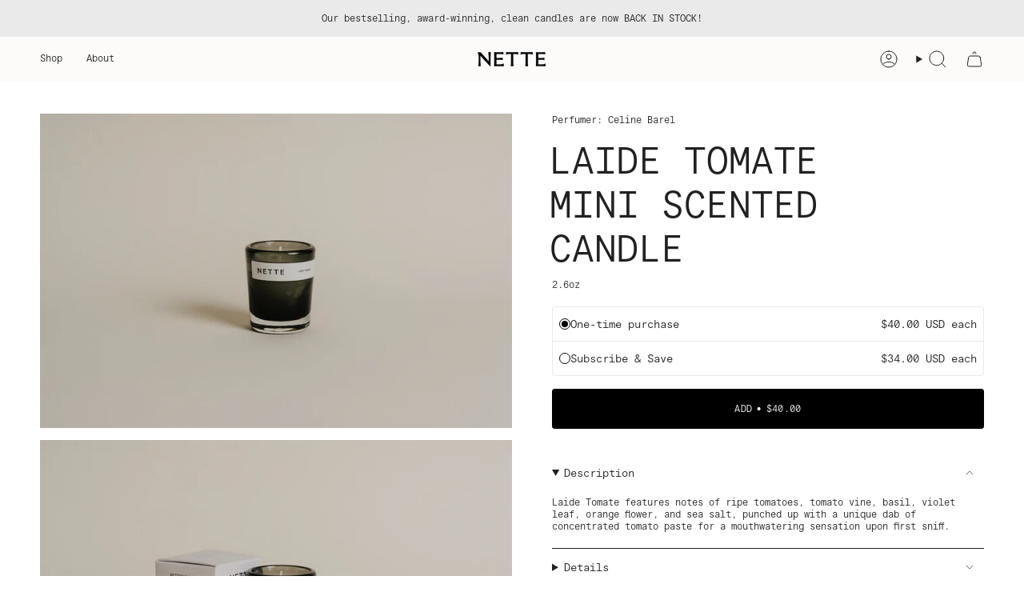

--- FILE ---
content_type: text/html; charset=utf-8
request_url: https://nettenyc.com/collections/mini-votive-candles/products/laide-tomate-mini-scented-candle
body_size: 63612
content:
<!doctype html>
<html class="no-js no-touch supports-no-cookies" lang="en">
  <head><meta charset="UTF-8">
<meta http-equiv="X-UA-Compatible" content="IE=edge">
<meta name="viewport" content="width=device-width,initial-scale=1"><meta name="theme-color" content="#505050">
<link rel="canonical" href="https://nettenyc.com/products/laide-tomate-mini-scented-candle">

<!-- ======================= Broadcast Theme V7.1.1 ========================= -->


  <link rel="icon" type="image/png" href="//nettenyc.com/cdn/shop/files/NETTE_Logo_Large_Black_Favicon.png?crop=center&height=32&v=1614316599&width=32">

<link rel="preconnect" href="https://fonts.shopifycdn.com" crossorigin><!-- Title and description ================================================ -->


<title>
    
    Laide Tomate Mini Scented Candle | Natural Coconut Soy Wax | 2.6oz | Nette NYC
    
    
    
  </title>


  <meta name="description" content="  FRAGRANCE NOTES Top: Blackcurrant Bud, Basil, Tomato VineMid: Mimosa, Violet Leaf, Galbanum, Orange FlowerBase: Mineral Woods, Patchouli Heart, Sea Salt PRODUCT DETAILS Hand-Poured Coconut and Soy Wax Candle 2.6 oz Burn Time: 40-50 hours  Mouthblown glass vessel that is food-safe and dishwasher-safe. use as the chice">


<meta property="og:site_name" content="Nette">
<meta property="og:url" content="https://nettenyc.com/products/laide-tomate-mini-scented-candle">
<meta property="og:title" content="Laide Tomate Mini Scented Candle | Natural Coconut Soy Wax | 2.6oz | Nette NYC">
<meta property="og:type" content="product">
<meta property="og:description" content="  FRAGRANCE NOTES Top: Blackcurrant Bud, Basil, Tomato VineMid: Mimosa, Violet Leaf, Galbanum, Orange FlowerBase: Mineral Woods, Patchouli Heart, Sea Salt PRODUCT DETAILS Hand-Poured Coconut and Soy Wax Candle 2.6 oz Burn Time: 40-50 hours  Mouthblown glass vessel that is food-safe and dishwasher-safe. use as the chice"><meta property="og:image" content="http://nettenyc.com/cdn/shop/products/CACREATIVE_0056.jpg?v=1669149374">
  <meta property="og:image:secure_url" content="https://nettenyc.com/cdn/shop/products/CACREATIVE_0056.jpg?v=1669149374">
  <meta property="og:image:width" content="1280">
  <meta property="og:image:height" content="853"><meta property="og:price:amount" content="40.00">
  <meta property="og:price:currency" content="USD"><meta name="twitter:card" content="summary_large_image">
<meta name="twitter:title" content="Laide Tomate Mini Scented Candle | Natural Coconut Soy Wax | 2.6oz | Nette NYC">
<meta name="twitter:description" content="  FRAGRANCE NOTES Top: Blackcurrant Bud, Basil, Tomato VineMid: Mimosa, Violet Leaf, Galbanum, Orange FlowerBase: Mineral Woods, Patchouli Heart, Sea Salt PRODUCT DETAILS Hand-Poured Coconut and Soy Wax Candle 2.6 oz Burn Time: 40-50 hours  Mouthblown glass vessel that is food-safe and dishwasher-safe. use as the chice">
<!-- CSS ================================================================== -->
<style data-shopify>
  @font-face {
  font-family: "Instrument Sans";
  font-weight: 500;
  font-style: normal;
  font-display: swap;
  src: url("//nettenyc.com/cdn/fonts/instrument_sans/instrumentsans_n5.1ce463e1cc056566f977610764d93d4704464858.woff2") format("woff2"),
       url("//nettenyc.com/cdn/fonts/instrument_sans/instrumentsans_n5.9079eb7bba230c9d8d8d3a7d101aa9d9f40b6d14.woff") format("woff");
}

  @font-face {
  font-family: "Source Code Pro";
  font-weight: 400;
  font-style: normal;
  font-display: swap;
  src: url("//nettenyc.com/cdn/fonts/source_code_pro/sourcecodepro_n4.057a1deeb017f07198e1e712ce5e03dbfb3c5dfa.woff2") format("woff2"),
       url("//nettenyc.com/cdn/fonts/source_code_pro/sourcecodepro_n4.9575234ffbb5a688fb454ab8c917c06259a52d9f.woff") format("woff");
}

  @font-face {
  font-family: "Source Code Pro";
  font-weight: 400;
  font-style: normal;
  font-display: swap;
  src: url("//nettenyc.com/cdn/fonts/source_code_pro/sourcecodepro_n4.057a1deeb017f07198e1e712ce5e03dbfb3c5dfa.woff2") format("woff2"),
       url("//nettenyc.com/cdn/fonts/source_code_pro/sourcecodepro_n4.9575234ffbb5a688fb454ab8c917c06259a52d9f.woff") format("woff");
}

  @font-face {
  font-family: "Instrument Sans";
  font-weight: 400;
  font-style: normal;
  font-display: swap;
  src: url("//nettenyc.com/cdn/fonts/instrument_sans/instrumentsans_n4.db86542ae5e1596dbdb28c279ae6c2086c4c5bfa.woff2") format("woff2"),
       url("//nettenyc.com/cdn/fonts/instrument_sans/instrumentsans_n4.510f1b081e58d08c30978f465518799851ef6d8b.woff") format("woff");
}

  @font-face {
  font-family: "Source Code Pro";
  font-weight: 400;
  font-style: normal;
  font-display: swap;
  src: url("//nettenyc.com/cdn/fonts/source_code_pro/sourcecodepro_n4.057a1deeb017f07198e1e712ce5e03dbfb3c5dfa.woff2") format("woff2"),
       url("//nettenyc.com/cdn/fonts/source_code_pro/sourcecodepro_n4.9575234ffbb5a688fb454ab8c917c06259a52d9f.woff") format("woff");
}


  
    @font-face {
  font-family: "Source Code Pro";
  font-weight: 500;
  font-style: normal;
  font-display: swap;
  src: url("//nettenyc.com/cdn/fonts/source_code_pro/sourcecodepro_n5.63d97aa0043638dac5445725233f8ef915f96fe7.woff2") format("woff2"),
       url("//nettenyc.com/cdn/fonts/source_code_pro/sourcecodepro_n5.5bfa32c306339f6a196c81116f98dc47500a9bcd.woff") format("woff");
}

  

  
    @font-face {
  font-family: "Source Code Pro";
  font-weight: 400;
  font-style: italic;
  font-display: swap;
  src: url("//nettenyc.com/cdn/fonts/source_code_pro/sourcecodepro_i4.b8cda09af4d4f174115fd0dc19634de7831a3517.woff2") format("woff2"),
       url("//nettenyc.com/cdn/fonts/source_code_pro/sourcecodepro_i4.9c0f2d26552cac795ba59f85fe42a7b6838a81ac.woff") format("woff");
}

  

  
    @font-face {
  font-family: "Source Code Pro";
  font-weight: 500;
  font-style: italic;
  font-display: swap;
  src: url("//nettenyc.com/cdn/fonts/source_code_pro/sourcecodepro_i5.e6f2c73bb2e483368633d82e3b37668124fe85c8.woff2") format("woff2"),
       url("//nettenyc.com/cdn/fonts/source_code_pro/sourcecodepro_i5.13e69dbea47fc432ab53d29ac3404cd02f10a7b9.woff") format("woff");
}

  

  
    @font-face {
  font-family: "Source Code Pro";
  font-weight: 500;
  font-style: normal;
  font-display: swap;
  src: url("//nettenyc.com/cdn/fonts/source_code_pro/sourcecodepro_n5.63d97aa0043638dac5445725233f8ef915f96fe7.woff2") format("woff2"),
       url("//nettenyc.com/cdn/fonts/source_code_pro/sourcecodepro_n5.5bfa32c306339f6a196c81116f98dc47500a9bcd.woff") format("woff");
}

  

  

  
    :root,
    .color-scheme-1 {--COLOR-NOTES-BORDER: ; 

      --COLOR-BG-GRADIENT: #ffffff;
      --COLOR-BG: #ffffff;
      --COLOR-BG-RGB: 255, 255, 255;

      --COLOR-BG-ACCENT: #ffffff;
      --COLOR-BG-ACCENT-LIGHTEN: #ffffff;

      /* === Link Color ===*/

      --COLOR-LINK: #000000;
      --COLOR-LINK-A50: rgba(0, 0, 0, 0.5);
      --COLOR-LINK-A70: rgba(0, 0, 0, 0.7);
      --COLOR-LINK-HOVER: rgba(0, 0, 0, 0.7);
      --COLOR-LINK-OPPOSITE: #ffffff;

      --COLOR-TEXT: #212121;
      --COLOR-TEXT-HOVER: rgba(33, 33, 33, 0.7);
      --COLOR-TEXT-LIGHT: #646464;
      --COLOR-TEXT-DARK: #000000;
      --COLOR-TEXT-A5:  rgba(33, 33, 33, 0.05);
      --COLOR-TEXT-A35: rgba(33, 33, 33, 0.35);
      --COLOR-TEXT-A50: rgba(33, 33, 33, 0.5);
      --COLOR-TEXT-A80: rgba(33, 33, 33, 0.8);


      --COLOR-BORDER: rgb(29, 29, 29);
      --COLOR-BORDER-LIGHT: #777777;
      --COLOR-BORDER-DARK: #000000;
      --COLOR-BORDER-HAIRLINE: #f7f7f7;

      --overlay-bg: #0000004d;

      /* === Bright color ===*/
      --COLOR-ACCENT: #505050;
      --COLOR-ACCENT-HOVER: #2e2626;
      --COLOR-ACCENT-FADE: rgba(80, 80, 80, 0.05);
      --COLOR-ACCENT-LIGHT: #b08989;

      /* === Default Cart Gradient ===*/

      --FREE-SHIPPING-GRADIENT: linear-gradient(to right, var(--COLOR-ACCENT-LIGHT) 0%, var(--accent) 100%);

      /* === Buttons ===*/
      --BTN-PRIMARY-BG: #212121;
      --BTN-PRIMARY-TEXT: #ffffff;
      --BTN-PRIMARY-BORDER: #1d1d1d;
      --BTN-PRIMARY-BORDER-A70: rgba(29, 29, 29, 0.7);

      
      
        --BTN-PRIMARY-BG-BRIGHTER: #2e2e2e;
      

      --BTN-SECONDARY-BG: #999999;
      --BTN-SECONDARY-TEXT: #000000;
      --BTN-SECONDARY-BORDER: #000000;
      --BTN-SECONDARY-BORDER-A70: rgba(0, 0, 0, 0.7);

      
      
        --BTN-SECONDARY-BG-BRIGHTER: #8c8c8c;
      

      
--COLOR-BG-BRIGHTER: #f2f2f2;

      --COLOR-BG-ALPHA-25: rgba(255, 255, 255, 0.25);
      --COLOR-BG-TRANSPARENT: rgba(255, 255, 255, 0);--COLOR-FOOTER-BG-HAIRLINE: #f7f7f7;

      /* Dynamic color variables */
      --accent: var(--COLOR-ACCENT);
      --accent-fade: var(--COLOR-ACCENT-FADE);
      --accent-hover: var(--COLOR-ACCENT-HOVER);
      --border: var(--COLOR-BORDER);
      --border-dark: var(--COLOR-BORDER-DARK);
      --border-light: var(--COLOR-BORDER-LIGHT);
      --border-hairline: var(--COLOR-BORDER-HAIRLINE);
      --bg: var(--COLOR-BG-GRADIENT, var(--COLOR-BG));
      --bg-accent: var(--COLOR-BG-ACCENT);
      --bg-accent-lighten: var(--COLOR-BG-ACCENT-LIGHTEN);
      --icons: var(--COLOR-TEXT);
      --link: var(--COLOR-LINK);
      --link-a50: var(--COLOR-LINK-A50);
      --link-a70: var(--COLOR-LINK-A70);
      --link-hover: var(--COLOR-LINK-HOVER);
      --link-opposite: var(--COLOR-LINK-OPPOSITE);
      --text: var(--COLOR-TEXT);
      --text-dark: var(--COLOR-TEXT-DARK);
      --text-light: var(--COLOR-TEXT-LIGHT);
      --text-hover: var(--COLOR-TEXT-HOVER);
      --text-a5: var(--COLOR-TEXT-A5);
      --text-a35: var(--COLOR-TEXT-A35);
      --text-a50: var(--COLOR-TEXT-A50);
      --text-a80: var(--COLOR-TEXT-A80);
    }
  
    
    .color-scheme-2 {--COLOR-NOTES-BORDER: ; 

      --COLOR-BG-GRADIENT: #f7f9fa;
      --COLOR-BG: #f7f9fa;
      --COLOR-BG-RGB: 247, 249, 250;

      --COLOR-BG-ACCENT: #ffffff;
      --COLOR-BG-ACCENT-LIGHTEN: #ffffff;

      /* === Link Color ===*/

      --COLOR-LINK: #000000;
      --COLOR-LINK-A50: rgba(0, 0, 0, 0.5);
      --COLOR-LINK-A70: rgba(0, 0, 0, 0.7);
      --COLOR-LINK-HOVER: rgba(0, 0, 0, 0.7);
      --COLOR-LINK-OPPOSITE: #ffffff;

      --COLOR-TEXT: #000000;
      --COLOR-TEXT-HOVER: rgba(0, 0, 0, 0.7);
      --COLOR-TEXT-LIGHT: #4a4b4b;
      --COLOR-TEXT-DARK: #000000;
      --COLOR-TEXT-A5:  rgba(0, 0, 0, 0.05);
      --COLOR-TEXT-A35: rgba(0, 0, 0, 0.35);
      --COLOR-TEXT-A50: rgba(0, 0, 0, 0.5);
      --COLOR-TEXT-A80: rgba(0, 0, 0, 0.8);


      --COLOR-BORDER: rgb(209, 209, 209);
      --COLOR-BORDER-LIGHT: #e0e1e1;
      --COLOR-BORDER-DARK: #9e9e9e;
      --COLOR-BORDER-HAIRLINE: #eef2f4;

      --overlay-bg: #0000004d;

      /* === Bright color ===*/
      --COLOR-ACCENT: #c6c6c6;
      --COLOR-ACCENT-HOVER: #aa9696;
      --COLOR-ACCENT-FADE: rgba(198, 198, 198, 0.05);
      --COLOR-ACCENT-LIGHT: #ffffff;

      /* === Default Cart Gradient ===*/

      --FREE-SHIPPING-GRADIENT: linear-gradient(to right, var(--COLOR-ACCENT-LIGHT) 0%, var(--accent) 100%);

      /* === Buttons ===*/
      --BTN-PRIMARY-BG: #001da3;
      --BTN-PRIMARY-TEXT: #ffffff;
      --BTN-PRIMARY-BORDER: #000000;
      --BTN-PRIMARY-BORDER-A70: rgba(0, 0, 0, 0.7);

      
      
        --BTN-PRIMARY-BG-BRIGHTER: #0022bc;
      

      --BTN-SECONDARY-BG: #ffffff;
      --BTN-SECONDARY-TEXT: #000000;
      --BTN-SECONDARY-BORDER: #000000;
      --BTN-SECONDARY-BORDER-A70: rgba(0, 0, 0, 0.7);

      
      
        --BTN-SECONDARY-BG-BRIGHTER: #f2f2f2;
      

      
--COLOR-BG-BRIGHTER: #e7edf0;

      --COLOR-BG-ALPHA-25: rgba(247, 249, 250, 0.25);
      --COLOR-BG-TRANSPARENT: rgba(247, 249, 250, 0);--COLOR-FOOTER-BG-HAIRLINE: #eef2f4;

      /* Dynamic color variables */
      --accent: var(--COLOR-ACCENT);
      --accent-fade: var(--COLOR-ACCENT-FADE);
      --accent-hover: var(--COLOR-ACCENT-HOVER);
      --border: var(--COLOR-BORDER);
      --border-dark: var(--COLOR-BORDER-DARK);
      --border-light: var(--COLOR-BORDER-LIGHT);
      --border-hairline: var(--COLOR-BORDER-HAIRLINE);
      --bg: var(--COLOR-BG-GRADIENT, var(--COLOR-BG));
      --bg-accent: var(--COLOR-BG-ACCENT);
      --bg-accent-lighten: var(--COLOR-BG-ACCENT-LIGHTEN);
      --icons: var(--COLOR-TEXT);
      --link: var(--COLOR-LINK);
      --link-a50: var(--COLOR-LINK-A50);
      --link-a70: var(--COLOR-LINK-A70);
      --link-hover: var(--COLOR-LINK-HOVER);
      --link-opposite: var(--COLOR-LINK-OPPOSITE);
      --text: var(--COLOR-TEXT);
      --text-dark: var(--COLOR-TEXT-DARK);
      --text-light: var(--COLOR-TEXT-LIGHT);
      --text-hover: var(--COLOR-TEXT-HOVER);
      --text-a5: var(--COLOR-TEXT-A5);
      --text-a35: var(--COLOR-TEXT-A35);
      --text-a50: var(--COLOR-TEXT-A50);
      --text-a80: var(--COLOR-TEXT-A80);
    }
  
    
    .color-scheme-3 {--COLOR-NOTES-BORDER: ; 

      --COLOR-BG-GRADIENT: #000000;
      --COLOR-BG: #000000;
      --COLOR-BG-RGB: 0, 0, 0;

      --COLOR-BG-ACCENT: #fcfbf9;
      --COLOR-BG-ACCENT-LIGHTEN: #ffffff;

      /* === Link Color ===*/

      --COLOR-LINK: #ffffff;
      --COLOR-LINK-A50: rgba(255, 255, 255, 0.5);
      --COLOR-LINK-A70: rgba(255, 255, 255, 0.7);
      --COLOR-LINK-HOVER: rgba(255, 255, 255, 0.7);
      --COLOR-LINK-OPPOSITE: #000000;

      --COLOR-TEXT: #ffffff;
      --COLOR-TEXT-HOVER: rgba(255, 255, 255, 0.7);
      --COLOR-TEXT-LIGHT: #b3b3b3;
      --COLOR-TEXT-DARK: #d9d9d9;
      --COLOR-TEXT-A5:  rgba(255, 255, 255, 0.05);
      --COLOR-TEXT-A35: rgba(255, 255, 255, 0.35);
      --COLOR-TEXT-A50: rgba(255, 255, 255, 0.5);
      --COLOR-TEXT-A80: rgba(255, 255, 255, 0.8);


      --COLOR-BORDER: rgb(255, 255, 255);
      --COLOR-BORDER-LIGHT: #999999;
      --COLOR-BORDER-DARK: #cccccc;
      --COLOR-BORDER-HAIRLINE: #000000;

      --overlay-bg: #0000004d;

      /* === Bright color ===*/
      --COLOR-ACCENT: #e7ebff;
      --COLOR-ACCENT-HOVER: #9babff;
      --COLOR-ACCENT-FADE: rgba(231, 235, 255, 0.05);
      --COLOR-ACCENT-LIGHT: #ffffff;

      /* === Default Cart Gradient ===*/

      --FREE-SHIPPING-GRADIENT: linear-gradient(to right, var(--COLOR-ACCENT-LIGHT) 0%, var(--accent) 100%);

      /* === Buttons ===*/
      --BTN-PRIMARY-BG: #212121;
      --BTN-PRIMARY-TEXT: #ffffff;
      --BTN-PRIMARY-BORDER: #001da3;
      --BTN-PRIMARY-BORDER-A70: rgba(0, 29, 163, 0.7);

      
      
        --BTN-PRIMARY-BG-BRIGHTER: #2e2e2e;
      

      --BTN-SECONDARY-BG: #e5ff01;
      --BTN-SECONDARY-TEXT: #000000;
      --BTN-SECONDARY-BORDER: #e5ff01;
      --BTN-SECONDARY-BORDER-A70: rgba(229, 255, 1, 0.7);

      
      
        --BTN-SECONDARY-BG-BRIGHTER: #cfe700;
      

      
--COLOR-BG-BRIGHTER: #1a1a1a;

      --COLOR-BG-ALPHA-25: rgba(0, 0, 0, 0.25);
      --COLOR-BG-TRANSPARENT: rgba(0, 0, 0, 0);--COLOR-FOOTER-BG-HAIRLINE: #080808;

      /* Dynamic color variables */
      --accent: var(--COLOR-ACCENT);
      --accent-fade: var(--COLOR-ACCENT-FADE);
      --accent-hover: var(--COLOR-ACCENT-HOVER);
      --border: var(--COLOR-BORDER);
      --border-dark: var(--COLOR-BORDER-DARK);
      --border-light: var(--COLOR-BORDER-LIGHT);
      --border-hairline: var(--COLOR-BORDER-HAIRLINE);
      --bg: var(--COLOR-BG-GRADIENT, var(--COLOR-BG));
      --bg-accent: var(--COLOR-BG-ACCENT);
      --bg-accent-lighten: var(--COLOR-BG-ACCENT-LIGHTEN);
      --icons: var(--COLOR-TEXT);
      --link: var(--COLOR-LINK);
      --link-a50: var(--COLOR-LINK-A50);
      --link-a70: var(--COLOR-LINK-A70);
      --link-hover: var(--COLOR-LINK-HOVER);
      --link-opposite: var(--COLOR-LINK-OPPOSITE);
      --text: var(--COLOR-TEXT);
      --text-dark: var(--COLOR-TEXT-DARK);
      --text-light: var(--COLOR-TEXT-LIGHT);
      --text-hover: var(--COLOR-TEXT-HOVER);
      --text-a5: var(--COLOR-TEXT-A5);
      --text-a35: var(--COLOR-TEXT-A35);
      --text-a50: var(--COLOR-TEXT-A50);
      --text-a80: var(--COLOR-TEXT-A80);
    }
  
    
    .color-scheme-4 {--COLOR-NOTES-BORDER: ; 

      --COLOR-BG-GRADIENT: #bbcad9;
      --COLOR-BG: #bbcad9;
      --COLOR-BG-RGB: 187, 202, 217;

      --COLOR-BG-ACCENT: #f7f9fa;
      --COLOR-BG-ACCENT-LIGHTEN: #ffffff;

      /* === Link Color ===*/

      --COLOR-LINK: #001da3;
      --COLOR-LINK-A50: rgba(0, 29, 163, 0.5);
      --COLOR-LINK-A70: rgba(0, 29, 163, 0.7);
      --COLOR-LINK-HOVER: rgba(0, 29, 163, 0.7);
      --COLOR-LINK-OPPOSITE: #ffffff;

      --COLOR-TEXT: #000000;
      --COLOR-TEXT-HOVER: rgba(0, 0, 0, 0.7);
      --COLOR-TEXT-LIGHT: #383d41;
      --COLOR-TEXT-DARK: #000000;
      --COLOR-TEXT-A5:  rgba(0, 0, 0, 0.05);
      --COLOR-TEXT-A35: rgba(0, 0, 0, 0.35);
      --COLOR-TEXT-A50: rgba(0, 0, 0, 0.5);
      --COLOR-TEXT-A80: rgba(0, 0, 0, 0.8);


      --COLOR-BORDER: rgb(0, 29, 163);
      --COLOR-BORDER-LIGHT: #4b62b9;
      --COLOR-BORDER-DARK: #000b3d;
      --COLOR-BORDER-HAIRLINE: #b1c2d4;

      --overlay-bg: #0000004d;

      /* === Bright color ===*/
      --COLOR-ACCENT: #ffffff;
      --COLOR-ACCENT-HOVER: #d9d9d9;
      --COLOR-ACCENT-FADE: rgba(255, 255, 255, 0.05);
      --COLOR-ACCENT-LIGHT: #ffffff;

      /* === Default Cart Gradient ===*/

      --FREE-SHIPPING-GRADIENT: linear-gradient(to right, var(--COLOR-ACCENT-LIGHT) 0%, var(--accent) 100%);

      /* === Buttons ===*/
      --BTN-PRIMARY-BG: #e5ff01;
      --BTN-PRIMARY-TEXT: #000000;
      --BTN-PRIMARY-BORDER: #e5ff01;
      --BTN-PRIMARY-BORDER-A70: rgba(229, 255, 1, 0.7);

      
      
        --BTN-PRIMARY-BG-BRIGHTER: #cfe700;
      

      --BTN-SECONDARY-BG: #001da3;
      --BTN-SECONDARY-TEXT: #ffffff;
      --BTN-SECONDARY-BORDER: #001da3;
      --BTN-SECONDARY-BORDER-A70: rgba(0, 29, 163, 0.7);

      
      
        --BTN-SECONDARY-BG-BRIGHTER: #0022bc;
      

      
--COLOR-BG-BRIGHTER: #abbdd0;

      --COLOR-BG-ALPHA-25: rgba(187, 202, 217, 0.25);
      --COLOR-BG-TRANSPARENT: rgba(187, 202, 217, 0);--COLOR-FOOTER-BG-HAIRLINE: #b1c2d4;

      /* Dynamic color variables */
      --accent: var(--COLOR-ACCENT);
      --accent-fade: var(--COLOR-ACCENT-FADE);
      --accent-hover: var(--COLOR-ACCENT-HOVER);
      --border: var(--COLOR-BORDER);
      --border-dark: var(--COLOR-BORDER-DARK);
      --border-light: var(--COLOR-BORDER-LIGHT);
      --border-hairline: var(--COLOR-BORDER-HAIRLINE);
      --bg: var(--COLOR-BG-GRADIENT, var(--COLOR-BG));
      --bg-accent: var(--COLOR-BG-ACCENT);
      --bg-accent-lighten: var(--COLOR-BG-ACCENT-LIGHTEN);
      --icons: var(--COLOR-TEXT);
      --link: var(--COLOR-LINK);
      --link-a50: var(--COLOR-LINK-A50);
      --link-a70: var(--COLOR-LINK-A70);
      --link-hover: var(--COLOR-LINK-HOVER);
      --link-opposite: var(--COLOR-LINK-OPPOSITE);
      --text: var(--COLOR-TEXT);
      --text-dark: var(--COLOR-TEXT-DARK);
      --text-light: var(--COLOR-TEXT-LIGHT);
      --text-hover: var(--COLOR-TEXT-HOVER);
      --text-a5: var(--COLOR-TEXT-A5);
      --text-a35: var(--COLOR-TEXT-A35);
      --text-a50: var(--COLOR-TEXT-A50);
      --text-a80: var(--COLOR-TEXT-A80);
    }
  
    
    .color-scheme-5 {--COLOR-NOTES-BORDER: ; 

      --COLOR-BG-GRADIENT: #ffffff;
      --COLOR-BG: #ffffff;
      --COLOR-BG-RGB: 255, 255, 255;

      --COLOR-BG-ACCENT: #e7ebff;
      --COLOR-BG-ACCENT-LIGHTEN: #ffffff;

      /* === Link Color ===*/

      --COLOR-LINK: #061c81;
      --COLOR-LINK-A50: rgba(6, 28, 129, 0.5);
      --COLOR-LINK-A70: rgba(6, 28, 129, 0.7);
      --COLOR-LINK-HOVER: rgba(6, 28, 129, 0.7);
      --COLOR-LINK-OPPOSITE: #ffffff;

      --COLOR-TEXT: #061c81;
      --COLOR-TEXT-HOVER: rgba(6, 28, 129, 0.7);
      --COLOR-TEXT-LIGHT: #5160a7;
      --COLOR-TEXT-DARK: #000a3b;
      --COLOR-TEXT-A5:  rgba(6, 28, 129, 0.05);
      --COLOR-TEXT-A35: rgba(6, 28, 129, 0.35);
      --COLOR-TEXT-A50: rgba(6, 28, 129, 0.5);
      --COLOR-TEXT-A80: rgba(6, 28, 129, 0.8);


      --COLOR-BORDER: rgb(6, 28, 129);
      --COLOR-BORDER-LIGHT: #6a77b3;
      --COLOR-BORDER-DARK: #010720;
      --COLOR-BORDER-HAIRLINE: #f7f7f7;

      --overlay-bg: #0000004d;

      /* === Bright color ===*/
      --COLOR-ACCENT: #e7ebff;
      --COLOR-ACCENT-HOVER: #9babff;
      --COLOR-ACCENT-FADE: rgba(231, 235, 255, 0.05);
      --COLOR-ACCENT-LIGHT: #ffffff;

      /* === Default Cart Gradient ===*/

      --FREE-SHIPPING-GRADIENT: linear-gradient(to right, var(--COLOR-ACCENT-LIGHT) 0%, var(--accent) 100%);

      /* === Buttons ===*/
      --BTN-PRIMARY-BG: #061c81;
      --BTN-PRIMARY-TEXT: #ffffff;
      --BTN-PRIMARY-BORDER: #061c81;
      --BTN-PRIMARY-BORDER-A70: rgba(6, 28, 129, 0.7);

      
      
        --BTN-PRIMARY-BG-BRIGHTER: #072199;
      

      --BTN-SECONDARY-BG: #fed602;
      --BTN-SECONDARY-TEXT: #000000;
      --BTN-SECONDARY-BORDER: #fed602;
      --BTN-SECONDARY-BORDER-A70: rgba(254, 214, 2, 0.7);

      
      
        --BTN-SECONDARY-BG-BRIGHTER: #e6c101;
      

      
--COLOR-BG-BRIGHTER: #f2f2f2;

      --COLOR-BG-ALPHA-25: rgba(255, 255, 255, 0.25);
      --COLOR-BG-TRANSPARENT: rgba(255, 255, 255, 0);--COLOR-FOOTER-BG-HAIRLINE: #f7f7f7;

      /* Dynamic color variables */
      --accent: var(--COLOR-ACCENT);
      --accent-fade: var(--COLOR-ACCENT-FADE);
      --accent-hover: var(--COLOR-ACCENT-HOVER);
      --border: var(--COLOR-BORDER);
      --border-dark: var(--COLOR-BORDER-DARK);
      --border-light: var(--COLOR-BORDER-LIGHT);
      --border-hairline: var(--COLOR-BORDER-HAIRLINE);
      --bg: var(--COLOR-BG-GRADIENT, var(--COLOR-BG));
      --bg-accent: var(--COLOR-BG-ACCENT);
      --bg-accent-lighten: var(--COLOR-BG-ACCENT-LIGHTEN);
      --icons: var(--COLOR-TEXT);
      --link: var(--COLOR-LINK);
      --link-a50: var(--COLOR-LINK-A50);
      --link-a70: var(--COLOR-LINK-A70);
      --link-hover: var(--COLOR-LINK-HOVER);
      --link-opposite: var(--COLOR-LINK-OPPOSITE);
      --text: var(--COLOR-TEXT);
      --text-dark: var(--COLOR-TEXT-DARK);
      --text-light: var(--COLOR-TEXT-LIGHT);
      --text-hover: var(--COLOR-TEXT-HOVER);
      --text-a5: var(--COLOR-TEXT-A5);
      --text-a35: var(--COLOR-TEXT-A35);
      --text-a50: var(--COLOR-TEXT-A50);
      --text-a80: var(--COLOR-TEXT-A80);
    }
  
    
    .color-scheme-6 {--COLOR-NOTES-BORDER: ; 

      --COLOR-BG-GRADIENT: #061c81;
      --COLOR-BG: #061c81;
      --COLOR-BG-RGB: 6, 28, 129;

      --COLOR-BG-ACCENT: #fed602;
      --COLOR-BG-ACCENT-LIGHTEN: #fee24e;

      /* === Link Color ===*/

      --COLOR-LINK: #ffffff;
      --COLOR-LINK-A50: rgba(255, 255, 255, 0.5);
      --COLOR-LINK-A70: rgba(255, 255, 255, 0.7);
      --COLOR-LINK-HOVER: rgba(255, 255, 255, 0.7);
      --COLOR-LINK-OPPOSITE: #000000;

      --COLOR-TEXT: #ffffff;
      --COLOR-TEXT-HOVER: rgba(255, 255, 255, 0.7);
      --COLOR-TEXT-LIGHT: #b4bbd9;
      --COLOR-TEXT-DARK: #d9d9d9;
      --COLOR-TEXT-A5:  rgba(255, 255, 255, 0.05);
      --COLOR-TEXT-A35: rgba(255, 255, 255, 0.35);
      --COLOR-TEXT-A50: rgba(255, 255, 255, 0.5);
      --COLOR-TEXT-A80: rgba(255, 255, 255, 0.8);


      --COLOR-BORDER: rgb(255, 255, 255);
      --COLOR-BORDER-LIGHT: #9ba4cd;
      --COLOR-BORDER-DARK: #cccccc;
      --COLOR-BORDER-HAIRLINE: #051972;

      --overlay-bg: #0000004d;

      /* === Bright color ===*/
      --COLOR-ACCENT: #fed602;
      --COLOR-ACCENT-HOVER: #b39700;
      --COLOR-ACCENT-FADE: rgba(254, 214, 2, 0.05);
      --COLOR-ACCENT-LIGHT: #ffef9a;

      /* === Default Cart Gradient ===*/

      --FREE-SHIPPING-GRADIENT: linear-gradient(to right, var(--COLOR-ACCENT-LIGHT) 0%, var(--accent) 100%);

      /* === Buttons ===*/
      --BTN-PRIMARY-BG: #fed602;
      --BTN-PRIMARY-TEXT: #000000;
      --BTN-PRIMARY-BORDER: #fed602;
      --BTN-PRIMARY-BORDER-A70: rgba(254, 214, 2, 0.7);

      
      
        --BTN-PRIMARY-BG-BRIGHTER: #e6c101;
      

      --BTN-SECONDARY-BG: #e7ebff;
      --BTN-SECONDARY-TEXT: #000000;
      --BTN-SECONDARY-BORDER: #e7ebff;
      --BTN-SECONDARY-BORDER-A70: rgba(231, 235, 255, 0.7);

      
      
        --BTN-SECONDARY-BG-BRIGHTER: #cdd6ff;
      

      
--COLOR-BG-BRIGHTER: #072199;

      --COLOR-BG-ALPHA-25: rgba(6, 28, 129, 0.25);
      --COLOR-BG-TRANSPARENT: rgba(6, 28, 129, 0);--COLOR-FOOTER-BG-HAIRLINE: #071f90;

      /* Dynamic color variables */
      --accent: var(--COLOR-ACCENT);
      --accent-fade: var(--COLOR-ACCENT-FADE);
      --accent-hover: var(--COLOR-ACCENT-HOVER);
      --border: var(--COLOR-BORDER);
      --border-dark: var(--COLOR-BORDER-DARK);
      --border-light: var(--COLOR-BORDER-LIGHT);
      --border-hairline: var(--COLOR-BORDER-HAIRLINE);
      --bg: var(--COLOR-BG-GRADIENT, var(--COLOR-BG));
      --bg-accent: var(--COLOR-BG-ACCENT);
      --bg-accent-lighten: var(--COLOR-BG-ACCENT-LIGHTEN);
      --icons: var(--COLOR-TEXT);
      --link: var(--COLOR-LINK);
      --link-a50: var(--COLOR-LINK-A50);
      --link-a70: var(--COLOR-LINK-A70);
      --link-hover: var(--COLOR-LINK-HOVER);
      --link-opposite: var(--COLOR-LINK-OPPOSITE);
      --text: var(--COLOR-TEXT);
      --text-dark: var(--COLOR-TEXT-DARK);
      --text-light: var(--COLOR-TEXT-LIGHT);
      --text-hover: var(--COLOR-TEXT-HOVER);
      --text-a5: var(--COLOR-TEXT-A5);
      --text-a35: var(--COLOR-TEXT-A35);
      --text-a50: var(--COLOR-TEXT-A50);
      --text-a80: var(--COLOR-TEXT-A80);
    }
  
    
    .color-scheme-7 {--COLOR-NOTES-BORDER: ; 

      --COLOR-BG-GRADIENT: #e5ff01;
      --COLOR-BG: #e5ff01;
      --COLOR-BG-RGB: 229, 255, 1;

      --COLOR-BG-ACCENT: #ffffff;
      --COLOR-BG-ACCENT-LIGHTEN: #ffffff;

      /* === Link Color ===*/

      --COLOR-LINK: #000000;
      --COLOR-LINK-A50: rgba(0, 0, 0, 0.5);
      --COLOR-LINK-A70: rgba(0, 0, 0, 0.7);
      --COLOR-LINK-HOVER: rgba(0, 0, 0, 0.7);
      --COLOR-LINK-OPPOSITE: #ffffff;

      --COLOR-TEXT: #000000;
      --COLOR-TEXT-HOVER: rgba(0, 0, 0, 0.7);
      --COLOR-TEXT-LIGHT: #454d00;
      --COLOR-TEXT-DARK: #000000;
      --COLOR-TEXT-A5:  rgba(0, 0, 0, 0.05);
      --COLOR-TEXT-A35: rgba(0, 0, 0, 0.35);
      --COLOR-TEXT-A50: rgba(0, 0, 0, 0.5);
      --COLOR-TEXT-A80: rgba(0, 0, 0, 0.8);


      --COLOR-BORDER: rgb(0, 0, 0);
      --COLOR-BORDER-LIGHT: #5c6600;
      --COLOR-BORDER-DARK: #000000;
      --COLOR-BORDER-HAIRLINE: #d8f100;

      --overlay-bg: #ffffff4d;

      /* === Bright color ===*/
      --COLOR-ACCENT: #ffffff;
      --COLOR-ACCENT-HOVER: #d9d9d9;
      --COLOR-ACCENT-FADE: rgba(255, 255, 255, 0.05);
      --COLOR-ACCENT-LIGHT: #ffffff;

      /* === Default Cart Gradient ===*/

      --FREE-SHIPPING-GRADIENT: linear-gradient(to right, var(--COLOR-ACCENT-LIGHT) 0%, var(--accent) 100%);

      /* === Buttons ===*/
      --BTN-PRIMARY-BG: #001da3;
      --BTN-PRIMARY-TEXT: #ffffff;
      --BTN-PRIMARY-BORDER: #001da3;
      --BTN-PRIMARY-BORDER-A70: rgba(0, 29, 163, 0.7);

      
      
        --BTN-PRIMARY-BG-BRIGHTER: #0022bc;
      

      --BTN-SECONDARY-BG: #e7ebff;
      --BTN-SECONDARY-TEXT: #000000;
      --BTN-SECONDARY-BORDER: #e7ebff;
      --BTN-SECONDARY-BORDER-A70: rgba(231, 235, 255, 0.7);

      
      
        --BTN-SECONDARY-BG-BRIGHTER: #cdd6ff;
      

      
--COLOR-BG-BRIGHTER: #cfe700;

      --COLOR-BG-ALPHA-25: rgba(229, 255, 1, 0.25);
      --COLOR-BG-TRANSPARENT: rgba(229, 255, 1, 0);--COLOR-FOOTER-BG-HAIRLINE: #d8f100;

      /* Dynamic color variables */
      --accent: var(--COLOR-ACCENT);
      --accent-fade: var(--COLOR-ACCENT-FADE);
      --accent-hover: var(--COLOR-ACCENT-HOVER);
      --border: var(--COLOR-BORDER);
      --border-dark: var(--COLOR-BORDER-DARK);
      --border-light: var(--COLOR-BORDER-LIGHT);
      --border-hairline: var(--COLOR-BORDER-HAIRLINE);
      --bg: var(--COLOR-BG-GRADIENT, var(--COLOR-BG));
      --bg-accent: var(--COLOR-BG-ACCENT);
      --bg-accent-lighten: var(--COLOR-BG-ACCENT-LIGHTEN);
      --icons: var(--COLOR-TEXT);
      --link: var(--COLOR-LINK);
      --link-a50: var(--COLOR-LINK-A50);
      --link-a70: var(--COLOR-LINK-A70);
      --link-hover: var(--COLOR-LINK-HOVER);
      --link-opposite: var(--COLOR-LINK-OPPOSITE);
      --text: var(--COLOR-TEXT);
      --text-dark: var(--COLOR-TEXT-DARK);
      --text-light: var(--COLOR-TEXT-LIGHT);
      --text-hover: var(--COLOR-TEXT-HOVER);
      --text-a5: var(--COLOR-TEXT-A5);
      --text-a35: var(--COLOR-TEXT-A35);
      --text-a50: var(--COLOR-TEXT-A50);
      --text-a80: var(--COLOR-TEXT-A80);
    }
  
    
    .color-scheme-8 {--COLOR-NOTES-BORDER: ; 

      --COLOR-BG-GRADIENT: #001da3;
      --COLOR-BG: #001da3;
      --COLOR-BG-RGB: 0, 29, 163;

      --COLOR-BG-ACCENT: #f7f9fa;
      --COLOR-BG-ACCENT-LIGHTEN: #ffffff;

      /* === Link Color ===*/

      --COLOR-LINK: #ffffff;
      --COLOR-LINK-A50: rgba(255, 255, 255, 0.5);
      --COLOR-LINK-A70: rgba(255, 255, 255, 0.7);
      --COLOR-LINK-HOVER: rgba(255, 255, 255, 0.7);
      --COLOR-LINK-OPPOSITE: #000000;

      --COLOR-TEXT: #ffffff;
      --COLOR-TEXT-HOVER: rgba(255, 255, 255, 0.7);
      --COLOR-TEXT-LIGHT: #b3bbe3;
      --COLOR-TEXT-DARK: #d9d9d9;
      --COLOR-TEXT-A5:  rgba(255, 255, 255, 0.05);
      --COLOR-TEXT-A35: rgba(255, 255, 255, 0.35);
      --COLOR-TEXT-A50: rgba(255, 255, 255, 0.5);
      --COLOR-TEXT-A80: rgba(255, 255, 255, 0.8);


      --COLOR-BORDER: rgb(255, 255, 255);
      --COLOR-BORDER-LIGHT: #99a5da;
      --COLOR-BORDER-DARK: #cccccc;
      --COLOR-BORDER-HAIRLINE: #001a94;

      --overlay-bg: #0000004d;

      /* === Bright color ===*/
      --COLOR-ACCENT: #e5ff01;
      --COLOR-ACCENT-HOVER: #a1b300;
      --COLOR-ACCENT-FADE: rgba(229, 255, 1, 0.05);
      --COLOR-ACCENT-LIGHT: #f5ff9a;

      /* === Default Cart Gradient ===*/

      --FREE-SHIPPING-GRADIENT: linear-gradient(to right, var(--COLOR-ACCENT-LIGHT) 0%, var(--accent) 100%);

      /* === Buttons ===*/
      --BTN-PRIMARY-BG: #f7f9fa;
      --BTN-PRIMARY-TEXT: #000000;
      --BTN-PRIMARY-BORDER: #f7f9fa;
      --BTN-PRIMARY-BORDER-A70: rgba(247, 249, 250, 0.7);

      
      
        --BTN-PRIMARY-BG-BRIGHTER: #e7edf0;
      

      --BTN-SECONDARY-BG: #e5ff01;
      --BTN-SECONDARY-TEXT: #000000;
      --BTN-SECONDARY-BORDER: #e5ff01;
      --BTN-SECONDARY-BORDER-A70: rgba(229, 255, 1, 0.7);

      
      
        --BTN-SECONDARY-BG-BRIGHTER: #cfe700;
      

      
--COLOR-BG-BRIGHTER: #0022bc;

      --COLOR-BG-ALPHA-25: rgba(0, 29, 163, 0.25);
      --COLOR-BG-TRANSPARENT: rgba(0, 29, 163, 0);--COLOR-FOOTER-BG-HAIRLINE: #0020b2;

      /* Dynamic color variables */
      --accent: var(--COLOR-ACCENT);
      --accent-fade: var(--COLOR-ACCENT-FADE);
      --accent-hover: var(--COLOR-ACCENT-HOVER);
      --border: var(--COLOR-BORDER);
      --border-dark: var(--COLOR-BORDER-DARK);
      --border-light: var(--COLOR-BORDER-LIGHT);
      --border-hairline: var(--COLOR-BORDER-HAIRLINE);
      --bg: var(--COLOR-BG-GRADIENT, var(--COLOR-BG));
      --bg-accent: var(--COLOR-BG-ACCENT);
      --bg-accent-lighten: var(--COLOR-BG-ACCENT-LIGHTEN);
      --icons: var(--COLOR-TEXT);
      --link: var(--COLOR-LINK);
      --link-a50: var(--COLOR-LINK-A50);
      --link-a70: var(--COLOR-LINK-A70);
      --link-hover: var(--COLOR-LINK-HOVER);
      --link-opposite: var(--COLOR-LINK-OPPOSITE);
      --text: var(--COLOR-TEXT);
      --text-dark: var(--COLOR-TEXT-DARK);
      --text-light: var(--COLOR-TEXT-LIGHT);
      --text-hover: var(--COLOR-TEXT-HOVER);
      --text-a5: var(--COLOR-TEXT-A5);
      --text-a35: var(--COLOR-TEXT-A35);
      --text-a50: var(--COLOR-TEXT-A50);
      --text-a80: var(--COLOR-TEXT-A80);
    }
  
    
    .color-scheme-9 {--COLOR-NOTES-BORDER: ; 

      --COLOR-BG-GRADIENT: #001da3;
      --COLOR-BG: #001da3;
      --COLOR-BG-RGB: 0, 29, 163;

      --COLOR-BG-ACCENT: #f7f9fa;
      --COLOR-BG-ACCENT-LIGHTEN: #ffffff;

      /* === Link Color ===*/

      --COLOR-LINK: #ffffff;
      --COLOR-LINK-A50: rgba(255, 255, 255, 0.5);
      --COLOR-LINK-A70: rgba(255, 255, 255, 0.7);
      --COLOR-LINK-HOVER: rgba(255, 255, 255, 0.7);
      --COLOR-LINK-OPPOSITE: #000000;

      --COLOR-TEXT: #ffffff;
      --COLOR-TEXT-HOVER: rgba(255, 255, 255, 0.7);
      --COLOR-TEXT-LIGHT: #b3bbe3;
      --COLOR-TEXT-DARK: #d9d9d9;
      --COLOR-TEXT-A5:  rgba(255, 255, 255, 0.05);
      --COLOR-TEXT-A35: rgba(255, 255, 255, 0.35);
      --COLOR-TEXT-A50: rgba(255, 255, 255, 0.5);
      --COLOR-TEXT-A80: rgba(255, 255, 255, 0.8);


      --COLOR-BORDER: rgb(255, 255, 255);
      --COLOR-BORDER-LIGHT: #99a5da;
      --COLOR-BORDER-DARK: #cccccc;
      --COLOR-BORDER-HAIRLINE: #001a94;

      --overlay-bg: #0000004d;

      /* === Bright color ===*/
      --COLOR-ACCENT: #e5ff01;
      --COLOR-ACCENT-HOVER: #a1b300;
      --COLOR-ACCENT-FADE: rgba(229, 255, 1, 0.05);
      --COLOR-ACCENT-LIGHT: #f5ff9a;

      /* === Default Cart Gradient ===*/

      --FREE-SHIPPING-GRADIENT: linear-gradient(to right, var(--COLOR-ACCENT-LIGHT) 0%, var(--accent) 100%);

      /* === Buttons ===*/
      --BTN-PRIMARY-BG: #f7f9fa;
      --BTN-PRIMARY-TEXT: #000000;
      --BTN-PRIMARY-BORDER: #f7f9fa;
      --BTN-PRIMARY-BORDER-A70: rgba(247, 249, 250, 0.7);

      
      
        --BTN-PRIMARY-BG-BRIGHTER: #e7edf0;
      

      --BTN-SECONDARY-BG: #e5ff01;
      --BTN-SECONDARY-TEXT: #000000;
      --BTN-SECONDARY-BORDER: #e5ff01;
      --BTN-SECONDARY-BORDER-A70: rgba(229, 255, 1, 0.7);

      
      
        --BTN-SECONDARY-BG-BRIGHTER: #cfe700;
      

      
--COLOR-BG-BRIGHTER: #0022bc;

      --COLOR-BG-ALPHA-25: rgba(0, 29, 163, 0.25);
      --COLOR-BG-TRANSPARENT: rgba(0, 29, 163, 0);--COLOR-FOOTER-BG-HAIRLINE: #0020b2;

      /* Dynamic color variables */
      --accent: var(--COLOR-ACCENT);
      --accent-fade: var(--COLOR-ACCENT-FADE);
      --accent-hover: var(--COLOR-ACCENT-HOVER);
      --border: var(--COLOR-BORDER);
      --border-dark: var(--COLOR-BORDER-DARK);
      --border-light: var(--COLOR-BORDER-LIGHT);
      --border-hairline: var(--COLOR-BORDER-HAIRLINE);
      --bg: var(--COLOR-BG-GRADIENT, var(--COLOR-BG));
      --bg-accent: var(--COLOR-BG-ACCENT);
      --bg-accent-lighten: var(--COLOR-BG-ACCENT-LIGHTEN);
      --icons: var(--COLOR-TEXT);
      --link: var(--COLOR-LINK);
      --link-a50: var(--COLOR-LINK-A50);
      --link-a70: var(--COLOR-LINK-A70);
      --link-hover: var(--COLOR-LINK-HOVER);
      --link-opposite: var(--COLOR-LINK-OPPOSITE);
      --text: var(--COLOR-TEXT);
      --text-dark: var(--COLOR-TEXT-DARK);
      --text-light: var(--COLOR-TEXT-LIGHT);
      --text-hover: var(--COLOR-TEXT-HOVER);
      --text-a5: var(--COLOR-TEXT-A5);
      --text-a35: var(--COLOR-TEXT-A35);
      --text-a50: var(--COLOR-TEXT-A50);
      --text-a80: var(--COLOR-TEXT-A80);
    }
  
    
    .color-scheme-10 {--COLOR-NOTES-BORDER: ; 

      --COLOR-BG-GRADIENT: #001da3;
      --COLOR-BG: #001da3;
      --COLOR-BG-RGB: 0, 29, 163;

      --COLOR-BG-ACCENT: #f7f9fa;
      --COLOR-BG-ACCENT-LIGHTEN: #ffffff;

      /* === Link Color ===*/

      --COLOR-LINK: #ffffff;
      --COLOR-LINK-A50: rgba(255, 255, 255, 0.5);
      --COLOR-LINK-A70: rgba(255, 255, 255, 0.7);
      --COLOR-LINK-HOVER: rgba(255, 255, 255, 0.7);
      --COLOR-LINK-OPPOSITE: #000000;

      --COLOR-TEXT: #ffffff;
      --COLOR-TEXT-HOVER: rgba(255, 255, 255, 0.7);
      --COLOR-TEXT-LIGHT: #b3bbe3;
      --COLOR-TEXT-DARK: #d9d9d9;
      --COLOR-TEXT-A5:  rgba(255, 255, 255, 0.05);
      --COLOR-TEXT-A35: rgba(255, 255, 255, 0.35);
      --COLOR-TEXT-A50: rgba(255, 255, 255, 0.5);
      --COLOR-TEXT-A80: rgba(255, 255, 255, 0.8);


      --COLOR-BORDER: rgb(255, 255, 255);
      --COLOR-BORDER-LIGHT: #99a5da;
      --COLOR-BORDER-DARK: #cccccc;
      --COLOR-BORDER-HAIRLINE: #001a94;

      --overlay-bg: #0000004d;

      /* === Bright color ===*/
      --COLOR-ACCENT: #e5ff01;
      --COLOR-ACCENT-HOVER: #a1b300;
      --COLOR-ACCENT-FADE: rgba(229, 255, 1, 0.05);
      --COLOR-ACCENT-LIGHT: #f5ff9a;

      /* === Default Cart Gradient ===*/

      --FREE-SHIPPING-GRADIENT: linear-gradient(to right, var(--COLOR-ACCENT-LIGHT) 0%, var(--accent) 100%);

      /* === Buttons ===*/
      --BTN-PRIMARY-BG: #f7f9fa;
      --BTN-PRIMARY-TEXT: #000000;
      --BTN-PRIMARY-BORDER: #f7f9fa;
      --BTN-PRIMARY-BORDER-A70: rgba(247, 249, 250, 0.7);

      
      
        --BTN-PRIMARY-BG-BRIGHTER: #e7edf0;
      

      --BTN-SECONDARY-BG: #e5ff01;
      --BTN-SECONDARY-TEXT: #000000;
      --BTN-SECONDARY-BORDER: #e5ff01;
      --BTN-SECONDARY-BORDER-A70: rgba(229, 255, 1, 0.7);

      
      
        --BTN-SECONDARY-BG-BRIGHTER: #cfe700;
      

      
--COLOR-BG-BRIGHTER: #0022bc;

      --COLOR-BG-ALPHA-25: rgba(0, 29, 163, 0.25);
      --COLOR-BG-TRANSPARENT: rgba(0, 29, 163, 0);--COLOR-FOOTER-BG-HAIRLINE: #0020b2;

      /* Dynamic color variables */
      --accent: var(--COLOR-ACCENT);
      --accent-fade: var(--COLOR-ACCENT-FADE);
      --accent-hover: var(--COLOR-ACCENT-HOVER);
      --border: var(--COLOR-BORDER);
      --border-dark: var(--COLOR-BORDER-DARK);
      --border-light: var(--COLOR-BORDER-LIGHT);
      --border-hairline: var(--COLOR-BORDER-HAIRLINE);
      --bg: var(--COLOR-BG-GRADIENT, var(--COLOR-BG));
      --bg-accent: var(--COLOR-BG-ACCENT);
      --bg-accent-lighten: var(--COLOR-BG-ACCENT-LIGHTEN);
      --icons: var(--COLOR-TEXT);
      --link: var(--COLOR-LINK);
      --link-a50: var(--COLOR-LINK-A50);
      --link-a70: var(--COLOR-LINK-A70);
      --link-hover: var(--COLOR-LINK-HOVER);
      --link-opposite: var(--COLOR-LINK-OPPOSITE);
      --text: var(--COLOR-TEXT);
      --text-dark: var(--COLOR-TEXT-DARK);
      --text-light: var(--COLOR-TEXT-LIGHT);
      --text-hover: var(--COLOR-TEXT-HOVER);
      --text-a5: var(--COLOR-TEXT-A5);
      --text-a35: var(--COLOR-TEXT-A35);
      --text-a50: var(--COLOR-TEXT-A50);
      --text-a80: var(--COLOR-TEXT-A80);
    }
  
    
    .color-scheme-11 {--COLOR-NOTES-BORDER: ; 

      --COLOR-BG-GRADIENT: #001da3;
      --COLOR-BG: #001da3;
      --COLOR-BG-RGB: 0, 29, 163;

      --COLOR-BG-ACCENT: #f7f9fa;
      --COLOR-BG-ACCENT-LIGHTEN: #ffffff;

      /* === Link Color ===*/

      --COLOR-LINK: #ffffff;
      --COLOR-LINK-A50: rgba(255, 255, 255, 0.5);
      --COLOR-LINK-A70: rgba(255, 255, 255, 0.7);
      --COLOR-LINK-HOVER: rgba(255, 255, 255, 0.7);
      --COLOR-LINK-OPPOSITE: #000000;

      --COLOR-TEXT: #ffffff;
      --COLOR-TEXT-HOVER: rgba(255, 255, 255, 0.7);
      --COLOR-TEXT-LIGHT: #b3bbe3;
      --COLOR-TEXT-DARK: #d9d9d9;
      --COLOR-TEXT-A5:  rgba(255, 255, 255, 0.05);
      --COLOR-TEXT-A35: rgba(255, 255, 255, 0.35);
      --COLOR-TEXT-A50: rgba(255, 255, 255, 0.5);
      --COLOR-TEXT-A80: rgba(255, 255, 255, 0.8);


      --COLOR-BORDER: rgb(255, 255, 255);
      --COLOR-BORDER-LIGHT: #99a5da;
      --COLOR-BORDER-DARK: #cccccc;
      --COLOR-BORDER-HAIRLINE: #001a94;

      --overlay-bg: #0000004d;

      /* === Bright color ===*/
      --COLOR-ACCENT: #e5ff01;
      --COLOR-ACCENT-HOVER: #a1b300;
      --COLOR-ACCENT-FADE: rgba(229, 255, 1, 0.05);
      --COLOR-ACCENT-LIGHT: #f5ff9a;

      /* === Default Cart Gradient ===*/

      --FREE-SHIPPING-GRADIENT: linear-gradient(to right, var(--COLOR-ACCENT-LIGHT) 0%, var(--accent) 100%);

      /* === Buttons ===*/
      --BTN-PRIMARY-BG: #f7f9fa;
      --BTN-PRIMARY-TEXT: #000000;
      --BTN-PRIMARY-BORDER: #f7f9fa;
      --BTN-PRIMARY-BORDER-A70: rgba(247, 249, 250, 0.7);

      
      
        --BTN-PRIMARY-BG-BRIGHTER: #e7edf0;
      

      --BTN-SECONDARY-BG: #e5ff01;
      --BTN-SECONDARY-TEXT: #000000;
      --BTN-SECONDARY-BORDER: #e5ff01;
      --BTN-SECONDARY-BORDER-A70: rgba(229, 255, 1, 0.7);

      
      
        --BTN-SECONDARY-BG-BRIGHTER: #cfe700;
      

      
--COLOR-BG-BRIGHTER: #0022bc;

      --COLOR-BG-ALPHA-25: rgba(0, 29, 163, 0.25);
      --COLOR-BG-TRANSPARENT: rgba(0, 29, 163, 0);--COLOR-FOOTER-BG-HAIRLINE: #0020b2;

      /* Dynamic color variables */
      --accent: var(--COLOR-ACCENT);
      --accent-fade: var(--COLOR-ACCENT-FADE);
      --accent-hover: var(--COLOR-ACCENT-HOVER);
      --border: var(--COLOR-BORDER);
      --border-dark: var(--COLOR-BORDER-DARK);
      --border-light: var(--COLOR-BORDER-LIGHT);
      --border-hairline: var(--COLOR-BORDER-HAIRLINE);
      --bg: var(--COLOR-BG-GRADIENT, var(--COLOR-BG));
      --bg-accent: var(--COLOR-BG-ACCENT);
      --bg-accent-lighten: var(--COLOR-BG-ACCENT-LIGHTEN);
      --icons: var(--COLOR-TEXT);
      --link: var(--COLOR-LINK);
      --link-a50: var(--COLOR-LINK-A50);
      --link-a70: var(--COLOR-LINK-A70);
      --link-hover: var(--COLOR-LINK-HOVER);
      --link-opposite: var(--COLOR-LINK-OPPOSITE);
      --text: var(--COLOR-TEXT);
      --text-dark: var(--COLOR-TEXT-DARK);
      --text-light: var(--COLOR-TEXT-LIGHT);
      --text-hover: var(--COLOR-TEXT-HOVER);
      --text-a5: var(--COLOR-TEXT-A5);
      --text-a35: var(--COLOR-TEXT-A35);
      --text-a50: var(--COLOR-TEXT-A50);
      --text-a80: var(--COLOR-TEXT-A80);
    }
  

  body, .color-scheme-1, .color-scheme-2, .color-scheme-3, .color-scheme-4, .color-scheme-5, .color-scheme-6, .color-scheme-7, .color-scheme-8, .color-scheme-9, .color-scheme-10, .color-scheme-11 {
    color: var(--text);
    background: var(--bg);
  }

  :root {
    --scrollbar-width: 0px;

    /* === Product grid badges ===*/
    --COLOR-SALE-BG: #1d1d1d;
    --COLOR-SALE-TEXT: #f7f9fa;

    --COLOR-BADGE-BG: #f7f9fa;
    --COLOR-BADGE-TEXT: #212121;

    --COLOR-SOLD-BG: #c6c6c6;
    --COLOR-SOLD-TEXT: #ffffff;

    --COLOR-NEW-BADGE-BG: #444444;
    --COLOR-NEW-BADGE-TEXT: #ffffff;

    --COLOR-PREORDER-BG: #444444;
    --COLOR-PREORDER-TEXT: #ffffff;

    /* === Quick Add ===*/
    --COLOR-QUICK-ADD-BG: #ffffff;
    --COLOR-QUICK-ADD-BG-BRIGHTER: #f2f2f2;
    --COLOR-QUICK-ADD-TEXT: #000000;

    /* === Product sale color ===*/
    --COLOR-SALE: #535353;

    /* === Helper colors for form error states ===*/
    --COLOR-ERROR: #721C24;
    --COLOR-ERROR-BG: #F8D7DA;
    --COLOR-ERROR-BORDER: #F5C6CB;

    --COLOR-SUCCESS: #56AD6A;
    --COLOR-SUCCESS-BG: rgba(86, 173, 106, 0.2);

    
      --RADIUS: 3px;
      --RADIUS-SELECT: 3px;
    

    --COLOR-HEADER-LINK: #212121;
    --COLOR-HEADER-LINK-HOVER: #212121;

    --COLOR-MENU-BG: #fcfbf9;
    --COLOR-SUBMENU-BG: #fcfbf9;
    --COLOR-SUBMENU-LINK: #212121;
    --COLOR-SUBMENU-LINK-HOVER: rgba(33, 33, 33, 0.7);
    --COLOR-SUBMENU-TEXT-LIGHT: #636262;

    
      --COLOR-MENU-TRANSPARENT: #212121;
      --COLOR-MENU-TRANSPARENT-HOVER: #212121;
    

    --TRANSPARENT: rgba(255, 255, 255, 0);

    /* === Default overlay opacity ===*/
    --overlay-opacity: 0;
    --underlay-opacity: 1;
    --underlay-bg: rgba(0,0,0,0.4);
    --header-overlay-color: transparent;

    /* === Custom Cursor ===*/
    --ICON-ZOOM-IN: url( "//nettenyc.com/cdn/shop/t/61/assets/icon-zoom-in.svg?v=182473373117644429561763552213" );
    --ICON-ZOOM-OUT: url( "//nettenyc.com/cdn/shop/t/61/assets/icon-zoom-out.svg?v=101497157853986683871763552214" );

    /* === Custom Icons ===*/
    
    
      
      --ICON-ADD-BAG: url( "//nettenyc.com/cdn/shop/t/61/assets/icon-add-bag.svg?v=23763382405227654651763552216" );
      --ICON-ADD-CART: url( "//nettenyc.com/cdn/shop/t/61/assets/icon-add-cart.svg?v=3962293684743587821763552213" );
      --ICON-ARROW-LEFT: url( "//nettenyc.com/cdn/shop/t/61/assets/icon-nav-arrow-left.svg?v=106782211883556531691763552214" );
      --ICON-ARROW-RIGHT: url( "//nettenyc.com/cdn/shop/t/61/assets/icon-nav-arrow-right.svg?v=159363876971816882971763552216" );
      --ICON-SELECT: url("//nettenyc.com/cdn/shop/t/61/assets/icon-select.svg?v=150573211567947701091763552213");
    

    --PRODUCT-GRID-ASPECT-RATIO: 150.0%;

    /* === Typography ===*/
    --FONT-HEADING-MINI: 18px;
    --FONT-HEADING-X-SMALL: 22px;
    --FONT-HEADING-SMALL: 34px;
    --FONT-HEADING-MEDIUM: 46px;
    --FONT-HEADING-LARGE: 60px;
    --FONT-HEADING-X-LARGE: 72px;

    --FONT-HEADING-MINI-MOBILE: 18px;
    --FONT-HEADING-X-SMALL-MOBILE: 22px;
    --FONT-HEADING-SMALL-MOBILE: 24px;
    --FONT-HEADING-MEDIUM-MOBILE: 30px;
    --FONT-HEADING-LARGE-MOBILE: 40px;
    --FONT-HEADING-X-LARGE-MOBILE: 50px;

    --FONT-STACK-BODY: "Source Code Pro", monospace;
    --FONT-STYLE-BODY: normal;
    --FONT-WEIGHT-BODY: 400;
    --FONT-WEIGHT-BODY-BOLD: 500;

    --LETTER-SPACING-BODY: 0.0em;

    --FONT-STACK-HEADING: "Instrument Sans", sans-serif;
    --FONT-WEIGHT-HEADING: 500;
    --FONT-STYLE-HEADING: normal;

    --FONT-UPPERCASE-HEADING: uppercase;
    --LETTER-SPACING-HEADING: 0.0em;

    --FONT-STACK-SUBHEADING: "Source Code Pro", monospace;
    --FONT-WEIGHT-SUBHEADING: 400;
    --FONT-STYLE-SUBHEADING: normal;
    --FONT-SIZE-SUBHEADING-DESKTOP: 12px;
    --FONT-SIZE-SUBHEADING-MOBILE: 14px;

    --FONT-UPPERCASE-SUBHEADING: uppercase;
    --LETTER-SPACING-SUBHEADING: 0.0em;

    --FONT-STACK-NAV: "Source Code Pro", monospace;
    --FONT-WEIGHT-NAV: 400;
    --FONT-WEIGHT-NAV-BOLD: 500;
    --FONT-STYLE-NAV: normal;
    --FONT-SIZE-NAV: 14px;


    --LETTER-SPACING-NAV: 0.0em;

    --FONT-SIZE-BASE: 14px;

    /* === Parallax ===*/
    --PARALLAX-STRENGTH-MIN: 120.0%;
    --PARALLAX-STRENGTH-MAX: 130.0%;--COLUMNS: 4;
    --COLUMNS-MEDIUM: 3;
    --COLUMNS-SMALL: 2;
    --COLUMNS-MOBILE: 1;--LAYOUT-OUTER: 50px;
      --LAYOUT-GUTTER: 32px;
      --LAYOUT-OUTER-MEDIUM: 30px;
      --LAYOUT-GUTTER-MEDIUM: 22px;
      --LAYOUT-OUTER-SMALL: 16px;
      --LAYOUT-GUTTER-SMALL: 16px;--base-animation-delay: 0ms;
    --line-height-normal: 1.375; /* Equals to line-height: normal; */--SIDEBAR-WIDTH: 288px;
      --SIDEBAR-WIDTH-MEDIUM: 258px;--DRAWER-WIDTH: 380px;--ICON-STROKE-WIDTH: 1px;

    /* === Button General ===*/
    --BTN-FONT-STACK: "Instrument Sans", sans-serif;
    --BTN-FONT-WEIGHT: 400;
    --BTN-FONT-STYLE: normal;
    --BTN-FONT-SIZE: 12px;
    --BTN-SIZE-SMALL: 7px;
    --BTN-SIZE-MEDIUM: 12px;
    --BTN-SIZE-LARGE: 16px;--BTN-FONT-SIZE-BODY: 0.8571428571428571rem;

    --BTN-LETTER-SPACING: 0.025em;
    --BTN-UPPERCASE: uppercase;
    --BTN-TEXT-ARROW-OFFSET: -1px;

    /* === Button White ===*/
    --COLOR-TEXT-BTN-BG-WHITE: #fff;
    --COLOR-TEXT-BTN-BORDER-WHITE: #fff;
    --COLOR-TEXT-BTN-WHITE: #000;
    --COLOR-TEXT-BTN-WHITE-A70: rgba(255, 255, 255, 0.7);
    --COLOR-TEXT-BTN-BG-WHITE-BRIGHTER: #f2f2f2;

    /* === Button Black ===*/
    --COLOR-TEXT-BTN-BG-BLACK: #000;
    --COLOR-TEXT-BTN-BORDER-BLACK: #000;
    --COLOR-TEXT-BTN-BLACK: #fff;
    --COLOR-TEXT-BTN-BLACK-A70: rgba(0, 0, 0, 0.7);
    --COLOR-TEXT-BTN-BG-BLACK-BRIGHTER: #0d0d0d;

    /* === Swatch Size ===*/
    --swatch-size-filters: 1.15rem;
    --swatch-size-product: 2.2rem;
  }

  /* === Backdrop ===*/
  ::backdrop {
    --underlay-opacity: 1;
    --underlay-bg: rgba(0,0,0,0.4);
  }

  /* === Gray background on Product grid items ===*/
  

  *,
  *::before,
  *::after {
    box-sizing: inherit;
  }

  * { -webkit-font-smoothing: antialiased; }

  html {
    box-sizing: border-box;
    font-size: var(--FONT-SIZE-BASE);
  }

  html,
  body { min-height: 100%; }

  body {
    position: relative;
    min-width: 320px;
    font-size: var(--FONT-SIZE-BASE);
    text-size-adjust: 100%;
    -webkit-text-size-adjust: 100%;
  }
</style>
<link rel="preload" as="font" href="//nettenyc.com/cdn/fonts/source_code_pro/sourcecodepro_n4.057a1deeb017f07198e1e712ce5e03dbfb3c5dfa.woff2" type="font/woff2" crossorigin><link rel="preload" as="font" href="//nettenyc.com/cdn/fonts/instrument_sans/instrumentsans_n5.1ce463e1cc056566f977610764d93d4704464858.woff2" type="font/woff2" crossorigin><link rel="preload" as="font" href="//nettenyc.com/cdn/fonts/source_code_pro/sourcecodepro_n4.057a1deeb017f07198e1e712ce5e03dbfb3c5dfa.woff2" type="font/woff2" crossorigin><link rel="preload" as="font" href="//nettenyc.com/cdn/fonts/instrument_sans/instrumentsans_n4.db86542ae5e1596dbdb28c279ae6c2086c4c5bfa.woff2" type="font/woff2" crossorigin><link rel="preload" as="font" href="//nettenyc.com/cdn/fonts/source_code_pro/sourcecodepro_n4.057a1deeb017f07198e1e712ce5e03dbfb3c5dfa.woff2" type="font/woff2" crossorigin><link href="//nettenyc.com/cdn/shop/t/61/assets/theme.css?v=145633769884152474301765986224" rel="stylesheet" type="text/css" media="all" />
<link href="//nettenyc.com/cdn/shop/t/61/assets/swatches.css?v=157844926215047500451763552214" rel="stylesheet" type="text/css" media="all" />
<style data-shopify>.swatches {
    --black: #000000;--white: #fafafa;--blank: url(//nettenyc.com/cdn/shop/files/blank_small.png?v=13669);--bronze: #A07636;--silver: #CECBC7;
  }</style>
<script>
    if (window.navigator.userAgent.indexOf('MSIE ') > 0 || window.navigator.userAgent.indexOf('Trident/') > 0) {
      document.documentElement.className = document.documentElement.className + ' ie';

      var scripts = document.getElementsByTagName('script')[0];
      var polyfill = document.createElement("script");
      polyfill.defer = true;
      polyfill.src = "//nettenyc.com/cdn/shop/t/61/assets/ie11.js?v=144489047535103983231763552214";

      scripts.parentNode.insertBefore(polyfill, scripts);
    } else {
      document.documentElement.className = document.documentElement.className.replace('no-js', 'js');
    }

    document.documentElement.style.setProperty('--scrollbar-width', `${getScrollbarWidth()}px`);

    function getScrollbarWidth() {
      // Creating invisible container
      const outer = document.createElement('div');
      outer.style.visibility = 'hidden';
      outer.style.overflow = 'scroll'; // forcing scrollbar to appear
      outer.style.msOverflowStyle = 'scrollbar'; // needed for WinJS apps
      document.documentElement.appendChild(outer);

      // Creating inner element and placing it in the container
      const inner = document.createElement('div');
      outer.appendChild(inner);

      // Calculating difference between container's full width and the child width
      const scrollbarWidth = outer.offsetWidth - inner.offsetWidth;

      // Removing temporary elements from the DOM
      outer.parentNode.removeChild(outer);

      return scrollbarWidth;
    }

    let root = '/';
    if (root[root.length - 1] !== '/') {
      root = root + '/';
    }

    window.theme = {
      routes: {
        root: root,
        cart_url: '/cart',
        cart_add_url: '/cart/add',
        cart_change_url: '/cart/change',
        cart_update_url: '/cart/update',
        product_recommendations_url: '/recommendations/products',
        predictive_search_url: '/search/suggest',
        addresses_url: '/account/addresses'
      },
      assets: {
        photoswipe: '//nettenyc.com/cdn/shop/t/61/assets/photoswipe.js?v=162613001030112971491763552214',
        rellax: '//nettenyc.com/cdn/shop/t/61/assets/rellax.js?v=4664090443844197101763552216',
        smoothscroll: '//nettenyc.com/cdn/shop/t/61/assets/smoothscroll.js?v=37906625415260927261763552214',
      },
      strings: {
        addToCart: "Add",
        cartAcceptanceError: "You must accept our terms and conditions.",
        soldOut: "Sold Out",
        preOrder: "Pre-order",
        sale: "Sale",
        subscription: "Subscription",
        unavailable: "Unavailable",
        discount_not_applicable: "Discount not applicable",
        discount_already_applied: "Discount already applied",
        shippingCalcSubmitButton: "Calculate shipping",
        shippingCalcSubmitButtonDisabled: "Calculating...",
        oneColor: "color",
        otherColor: "colors",
        free: "Free",
        sku: "SKU",
      },
      settings: {
        cartType: "drawer",
        customerLoggedIn: null ? true : false,
        enableQuickAdd: true,
        enableAnimations: false,
        variantOnSale: true,
        collectionSwatchStyle: "text",
        swatchesType: "theme",
        mobileMenuType: "new",
        atcButtonShowPrice: true,
      },
      variables: {
        productPageSticky: false,
      },
      sliderArrows: {
        prev: '<button type="button" class="slider__button slider__button--prev" data-button-arrow data-button-prev>' + "Previous" + '</button>',
        next: '<button type="button" class="slider__button slider__button--next" data-button-arrow data-button-next>' + "Next" + '</button>',
      },
      moneyFormat: false ? "${{amount}} USD" : "${{amount}}",
      moneyWithoutCurrencyFormat: "${{amount}}",
      moneyWithCurrencyFormat: "${{amount}} USD",
      subtotal: 0,
      info: {
        name: 'broadcast'
      },
      version: '7.1.1'
    };

    let windowInnerHeight = window.innerHeight;
    document.documentElement.style.setProperty('--full-height', `${windowInnerHeight}px`);
    document.documentElement.style.setProperty('--three-quarters', `${windowInnerHeight * 0.75}px`);
    document.documentElement.style.setProperty('--two-thirds', `${windowInnerHeight * 0.66}px`);
    document.documentElement.style.setProperty('--one-half', `${windowInnerHeight * 0.5}px`);
    document.documentElement.style.setProperty('--one-third', `${windowInnerHeight * 0.33}px`);
    document.documentElement.style.setProperty('--one-fifth', `${windowInnerHeight * 0.2}px`);
</script>



<!-- Theme Javascript ============================================================== -->
<script src="//nettenyc.com/cdn/shop/t/61/assets/vendor.js?v=9664966025159750891763552214" defer="defer"></script>
<script src="//nettenyc.com/cdn/shop/t/61/assets/theme.js?v=23918735581707633711764928373" defer="defer"></script><!-- Shopify app scripts =========================================================== -->
<script>window.performance && window.performance.mark && window.performance.mark('shopify.content_for_header.start');</script><meta name="google-site-verification" content="oWBl4i330-cQtEocSE7EUAOp4w2RvfUqJl0M91BA12Q">
<meta id="shopify-digital-wallet" name="shopify-digital-wallet" content="/26791903412/digital_wallets/dialog">
<meta name="shopify-checkout-api-token" content="476a305b457d26a3346845ea4318f7bf">
<meta id="in-context-paypal-metadata" data-shop-id="26791903412" data-venmo-supported="false" data-environment="production" data-locale="en_US" data-paypal-v4="true" data-currency="USD">
<link rel="alternate" type="application/json+oembed" href="https://nettenyc.com/products/laide-tomate-mini-scented-candle.oembed">
<script async="async" src="/checkouts/internal/preloads.js?locale=en-US"></script>
<link rel="preconnect" href="https://shop.app" crossorigin="anonymous">
<script async="async" src="https://shop.app/checkouts/internal/preloads.js?locale=en-US&shop_id=26791903412" crossorigin="anonymous"></script>
<script id="apple-pay-shop-capabilities" type="application/json">{"shopId":26791903412,"countryCode":"US","currencyCode":"USD","merchantCapabilities":["supports3DS"],"merchantId":"gid:\/\/shopify\/Shop\/26791903412","merchantName":"Nette","requiredBillingContactFields":["postalAddress","email"],"requiredShippingContactFields":["postalAddress","email"],"shippingType":"shipping","supportedNetworks":["visa","masterCard","amex","discover","elo","jcb"],"total":{"type":"pending","label":"Nette","amount":"1.00"},"shopifyPaymentsEnabled":true,"supportsSubscriptions":true}</script>
<script id="shopify-features" type="application/json">{"accessToken":"476a305b457d26a3346845ea4318f7bf","betas":["rich-media-storefront-analytics"],"domain":"nettenyc.com","predictiveSearch":true,"shopId":26791903412,"locale":"en"}</script>
<script>var Shopify = Shopify || {};
Shopify.shop = "nettetest.myshopify.com";
Shopify.locale = "en";
Shopify.currency = {"active":"USD","rate":"1.0"};
Shopify.country = "US";
Shopify.theme = {"name":"Nette NYC | 54 Bit Studios | Production","id":155727954136,"schema_name":"Broadcast","schema_version":"7.1.1","theme_store_id":null,"role":"main"};
Shopify.theme.handle = "null";
Shopify.theme.style = {"id":null,"handle":null};
Shopify.cdnHost = "nettenyc.com/cdn";
Shopify.routes = Shopify.routes || {};
Shopify.routes.root = "/";</script>
<script type="module">!function(o){(o.Shopify=o.Shopify||{}).modules=!0}(window);</script>
<script>!function(o){function n(){var o=[];function n(){o.push(Array.prototype.slice.apply(arguments))}return n.q=o,n}var t=o.Shopify=o.Shopify||{};t.loadFeatures=n(),t.autoloadFeatures=n()}(window);</script>
<script>
  window.ShopifyPay = window.ShopifyPay || {};
  window.ShopifyPay.apiHost = "shop.app\/pay";
  window.ShopifyPay.redirectState = null;
</script>
<script id="shop-js-analytics" type="application/json">{"pageType":"product"}</script>
<script defer="defer" async type="module" src="//nettenyc.com/cdn/shopifycloud/shop-js/modules/v2/client.init-shop-cart-sync_BT-GjEfc.en.esm.js"></script>
<script defer="defer" async type="module" src="//nettenyc.com/cdn/shopifycloud/shop-js/modules/v2/chunk.common_D58fp_Oc.esm.js"></script>
<script defer="defer" async type="module" src="//nettenyc.com/cdn/shopifycloud/shop-js/modules/v2/chunk.modal_xMitdFEc.esm.js"></script>
<script type="module">
  await import("//nettenyc.com/cdn/shopifycloud/shop-js/modules/v2/client.init-shop-cart-sync_BT-GjEfc.en.esm.js");
await import("//nettenyc.com/cdn/shopifycloud/shop-js/modules/v2/chunk.common_D58fp_Oc.esm.js");
await import("//nettenyc.com/cdn/shopifycloud/shop-js/modules/v2/chunk.modal_xMitdFEc.esm.js");

  window.Shopify.SignInWithShop?.initShopCartSync?.({"fedCMEnabled":true,"windoidEnabled":true});

</script>
<script>
  window.Shopify = window.Shopify || {};
  if (!window.Shopify.featureAssets) window.Shopify.featureAssets = {};
  window.Shopify.featureAssets['shop-js'] = {"shop-cart-sync":["modules/v2/client.shop-cart-sync_DZOKe7Ll.en.esm.js","modules/v2/chunk.common_D58fp_Oc.esm.js","modules/v2/chunk.modal_xMitdFEc.esm.js"],"init-fed-cm":["modules/v2/client.init-fed-cm_B6oLuCjv.en.esm.js","modules/v2/chunk.common_D58fp_Oc.esm.js","modules/v2/chunk.modal_xMitdFEc.esm.js"],"shop-cash-offers":["modules/v2/client.shop-cash-offers_D2sdYoxE.en.esm.js","modules/v2/chunk.common_D58fp_Oc.esm.js","modules/v2/chunk.modal_xMitdFEc.esm.js"],"shop-login-button":["modules/v2/client.shop-login-button_QeVjl5Y3.en.esm.js","modules/v2/chunk.common_D58fp_Oc.esm.js","modules/v2/chunk.modal_xMitdFEc.esm.js"],"pay-button":["modules/v2/client.pay-button_DXTOsIq6.en.esm.js","modules/v2/chunk.common_D58fp_Oc.esm.js","modules/v2/chunk.modal_xMitdFEc.esm.js"],"shop-button":["modules/v2/client.shop-button_DQZHx9pm.en.esm.js","modules/v2/chunk.common_D58fp_Oc.esm.js","modules/v2/chunk.modal_xMitdFEc.esm.js"],"avatar":["modules/v2/client.avatar_BTnouDA3.en.esm.js"],"init-windoid":["modules/v2/client.init-windoid_CR1B-cfM.en.esm.js","modules/v2/chunk.common_D58fp_Oc.esm.js","modules/v2/chunk.modal_xMitdFEc.esm.js"],"init-shop-for-new-customer-accounts":["modules/v2/client.init-shop-for-new-customer-accounts_C_vY_xzh.en.esm.js","modules/v2/client.shop-login-button_QeVjl5Y3.en.esm.js","modules/v2/chunk.common_D58fp_Oc.esm.js","modules/v2/chunk.modal_xMitdFEc.esm.js"],"init-shop-email-lookup-coordinator":["modules/v2/client.init-shop-email-lookup-coordinator_BI7n9ZSv.en.esm.js","modules/v2/chunk.common_D58fp_Oc.esm.js","modules/v2/chunk.modal_xMitdFEc.esm.js"],"init-shop-cart-sync":["modules/v2/client.init-shop-cart-sync_BT-GjEfc.en.esm.js","modules/v2/chunk.common_D58fp_Oc.esm.js","modules/v2/chunk.modal_xMitdFEc.esm.js"],"shop-toast-manager":["modules/v2/client.shop-toast-manager_DiYdP3xc.en.esm.js","modules/v2/chunk.common_D58fp_Oc.esm.js","modules/v2/chunk.modal_xMitdFEc.esm.js"],"init-customer-accounts":["modules/v2/client.init-customer-accounts_D9ZNqS-Q.en.esm.js","modules/v2/client.shop-login-button_QeVjl5Y3.en.esm.js","modules/v2/chunk.common_D58fp_Oc.esm.js","modules/v2/chunk.modal_xMitdFEc.esm.js"],"init-customer-accounts-sign-up":["modules/v2/client.init-customer-accounts-sign-up_iGw4briv.en.esm.js","modules/v2/client.shop-login-button_QeVjl5Y3.en.esm.js","modules/v2/chunk.common_D58fp_Oc.esm.js","modules/v2/chunk.modal_xMitdFEc.esm.js"],"shop-follow-button":["modules/v2/client.shop-follow-button_CqMgW2wH.en.esm.js","modules/v2/chunk.common_D58fp_Oc.esm.js","modules/v2/chunk.modal_xMitdFEc.esm.js"],"checkout-modal":["modules/v2/client.checkout-modal_xHeaAweL.en.esm.js","modules/v2/chunk.common_D58fp_Oc.esm.js","modules/v2/chunk.modal_xMitdFEc.esm.js"],"shop-login":["modules/v2/client.shop-login_D91U-Q7h.en.esm.js","modules/v2/chunk.common_D58fp_Oc.esm.js","modules/v2/chunk.modal_xMitdFEc.esm.js"],"lead-capture":["modules/v2/client.lead-capture_BJmE1dJe.en.esm.js","modules/v2/chunk.common_D58fp_Oc.esm.js","modules/v2/chunk.modal_xMitdFEc.esm.js"],"payment-terms":["modules/v2/client.payment-terms_Ci9AEqFq.en.esm.js","modules/v2/chunk.common_D58fp_Oc.esm.js","modules/v2/chunk.modal_xMitdFEc.esm.js"]};
</script>
<script>(function() {
  var isLoaded = false;
  function asyncLoad() {
    if (isLoaded) return;
    isLoaded = true;
    var urls = ["https:\/\/tabs.stationmade.com\/registered-scripts\/tabs-by-station.js?shop=nettetest.myshopify.com","https:\/\/instafeed.nfcube.com\/cdn\/e67a58f05a81592ea62e5d332127ea21.js?shop=nettetest.myshopify.com","\/\/staticw2.yotpo.com\/MOMMx0aYcvMG7eZgAg1eI3ewnRxBL53XO8Frwg8m\/widget.js?shop=nettetest.myshopify.com","\/\/cdn.shopify.com\/proxy\/a796237b12e21e6c0d3377abf838d1c78bf76a06a11482c351915930812e3aaf\/cdn.bogos.io\/script_tag\/secomapp.scripttag.js?shop=nettetest.myshopify.com\u0026sp-cache-control=cHVibGljLCBtYXgtYWdlPTkwMA","https:\/\/scripts.devotion.club\/storefront_scripts\/brand_26_tracking_loader.js?shop=nettetest.myshopify.com","https:\/\/cdn-widgetsrepository.yotpo.com\/v1\/loader\/MOMMx0aYcvMG7eZgAg1eI3ewnRxBL53XO8Frwg8m?shop=nettetest.myshopify.com"];
    for (var i = 0; i < urls.length; i++) {
      var s = document.createElement('script');
      s.type = 'text/javascript';
      s.async = true;
      s.src = urls[i];
      var x = document.getElementsByTagName('script')[0];
      x.parentNode.insertBefore(s, x);
    }
  };
  if(window.attachEvent) {
    window.attachEvent('onload', asyncLoad);
  } else {
    window.addEventListener('load', asyncLoad, false);
  }
})();</script>
<script id="__st">var __st={"a":26791903412,"offset":-18000,"reqid":"bc2b1219-9f35-48e4-9675-91def88eed35-1769319774","pageurl":"nettenyc.com\/collections\/mini-votive-candles\/products\/laide-tomate-mini-scented-candle","u":"62909913949f","p":"product","rtyp":"product","rid":7891066978520};</script>
<script>window.ShopifyPaypalV4VisibilityTracking = true;</script>
<script id="captcha-bootstrap">!function(){'use strict';const t='contact',e='account',n='new_comment',o=[[t,t],['blogs',n],['comments',n],[t,'customer']],c=[[e,'customer_login'],[e,'guest_login'],[e,'recover_customer_password'],[e,'create_customer']],r=t=>t.map((([t,e])=>`form[action*='/${t}']:not([data-nocaptcha='true']) input[name='form_type'][value='${e}']`)).join(','),a=t=>()=>t?[...document.querySelectorAll(t)].map((t=>t.form)):[];function s(){const t=[...o],e=r(t);return a(e)}const i='password',u='form_key',d=['recaptcha-v3-token','g-recaptcha-response','h-captcha-response',i],f=()=>{try{return window.sessionStorage}catch{return}},m='__shopify_v',_=t=>t.elements[u];function p(t,e,n=!1){try{const o=window.sessionStorage,c=JSON.parse(o.getItem(e)),{data:r}=function(t){const{data:e,action:n}=t;return t[m]||n?{data:e,action:n}:{data:t,action:n}}(c);for(const[e,n]of Object.entries(r))t.elements[e]&&(t.elements[e].value=n);n&&o.removeItem(e)}catch(o){console.error('form repopulation failed',{error:o})}}const l='form_type',E='cptcha';function T(t){t.dataset[E]=!0}const w=window,h=w.document,L='Shopify',v='ce_forms',y='captcha';let A=!1;((t,e)=>{const n=(g='f06e6c50-85a8-45c8-87d0-21a2b65856fe',I='https://cdn.shopify.com/shopifycloud/storefront-forms-hcaptcha/ce_storefront_forms_captcha_hcaptcha.v1.5.2.iife.js',D={infoText:'Protected by hCaptcha',privacyText:'Privacy',termsText:'Terms'},(t,e,n)=>{const o=w[L][v],c=o.bindForm;if(c)return c(t,g,e,D).then(n);var r;o.q.push([[t,g,e,D],n]),r=I,A||(h.body.append(Object.assign(h.createElement('script'),{id:'captcha-provider',async:!0,src:r})),A=!0)});var g,I,D;w[L]=w[L]||{},w[L][v]=w[L][v]||{},w[L][v].q=[],w[L][y]=w[L][y]||{},w[L][y].protect=function(t,e){n(t,void 0,e),T(t)},Object.freeze(w[L][y]),function(t,e,n,w,h,L){const[v,y,A,g]=function(t,e,n){const i=e?o:[],u=t?c:[],d=[...i,...u],f=r(d),m=r(i),_=r(d.filter((([t,e])=>n.includes(e))));return[a(f),a(m),a(_),s()]}(w,h,L),I=t=>{const e=t.target;return e instanceof HTMLFormElement?e:e&&e.form},D=t=>v().includes(t);t.addEventListener('submit',(t=>{const e=I(t);if(!e)return;const n=D(e)&&!e.dataset.hcaptchaBound&&!e.dataset.recaptchaBound,o=_(e),c=g().includes(e)&&(!o||!o.value);(n||c)&&t.preventDefault(),c&&!n&&(function(t){try{if(!f())return;!function(t){const e=f();if(!e)return;const n=_(t);if(!n)return;const o=n.value;o&&e.removeItem(o)}(t);const e=Array.from(Array(32),(()=>Math.random().toString(36)[2])).join('');!function(t,e){_(t)||t.append(Object.assign(document.createElement('input'),{type:'hidden',name:u})),t.elements[u].value=e}(t,e),function(t,e){const n=f();if(!n)return;const o=[...t.querySelectorAll(`input[type='${i}']`)].map((({name:t})=>t)),c=[...d,...o],r={};for(const[a,s]of new FormData(t).entries())c.includes(a)||(r[a]=s);n.setItem(e,JSON.stringify({[m]:1,action:t.action,data:r}))}(t,e)}catch(e){console.error('failed to persist form',e)}}(e),e.submit())}));const S=(t,e)=>{t&&!t.dataset[E]&&(n(t,e.some((e=>e===t))),T(t))};for(const o of['focusin','change'])t.addEventListener(o,(t=>{const e=I(t);D(e)&&S(e,y())}));const B=e.get('form_key'),M=e.get(l),P=B&&M;t.addEventListener('DOMContentLoaded',(()=>{const t=y();if(P)for(const e of t)e.elements[l].value===M&&p(e,B);[...new Set([...A(),...v().filter((t=>'true'===t.dataset.shopifyCaptcha))])].forEach((e=>S(e,t)))}))}(h,new URLSearchParams(w.location.search),n,t,e,['guest_login'])})(!0,!1)}();</script>
<script integrity="sha256-4kQ18oKyAcykRKYeNunJcIwy7WH5gtpwJnB7kiuLZ1E=" data-source-attribution="shopify.loadfeatures" defer="defer" src="//nettenyc.com/cdn/shopifycloud/storefront/assets/storefront/load_feature-a0a9edcb.js" crossorigin="anonymous"></script>
<script crossorigin="anonymous" defer="defer" src="//nettenyc.com/cdn/shopifycloud/storefront/assets/shopify_pay/storefront-65b4c6d7.js?v=20250812"></script>
<script data-source-attribution="shopify.dynamic_checkout.dynamic.init">var Shopify=Shopify||{};Shopify.PaymentButton=Shopify.PaymentButton||{isStorefrontPortableWallets:!0,init:function(){window.Shopify.PaymentButton.init=function(){};var t=document.createElement("script");t.src="https://nettenyc.com/cdn/shopifycloud/portable-wallets/latest/portable-wallets.en.js",t.type="module",document.head.appendChild(t)}};
</script>
<script data-source-attribution="shopify.dynamic_checkout.buyer_consent">
  function portableWalletsHideBuyerConsent(e){var t=document.getElementById("shopify-buyer-consent"),n=document.getElementById("shopify-subscription-policy-button");t&&n&&(t.classList.add("hidden"),t.setAttribute("aria-hidden","true"),n.removeEventListener("click",e))}function portableWalletsShowBuyerConsent(e){var t=document.getElementById("shopify-buyer-consent"),n=document.getElementById("shopify-subscription-policy-button");t&&n&&(t.classList.remove("hidden"),t.removeAttribute("aria-hidden"),n.addEventListener("click",e))}window.Shopify?.PaymentButton&&(window.Shopify.PaymentButton.hideBuyerConsent=portableWalletsHideBuyerConsent,window.Shopify.PaymentButton.showBuyerConsent=portableWalletsShowBuyerConsent);
</script>
<script data-source-attribution="shopify.dynamic_checkout.cart.bootstrap">document.addEventListener("DOMContentLoaded",(function(){function t(){return document.querySelector("shopify-accelerated-checkout-cart, shopify-accelerated-checkout")}if(t())Shopify.PaymentButton.init();else{new MutationObserver((function(e,n){t()&&(Shopify.PaymentButton.init(),n.disconnect())})).observe(document.body,{childList:!0,subtree:!0})}}));
</script>
<link id="shopify-accelerated-checkout-styles" rel="stylesheet" media="screen" href="https://nettenyc.com/cdn/shopifycloud/portable-wallets/latest/accelerated-checkout-backwards-compat.css" crossorigin="anonymous">
<style id="shopify-accelerated-checkout-cart">
        #shopify-buyer-consent {
  margin-top: 1em;
  display: inline-block;
  width: 100%;
}

#shopify-buyer-consent.hidden {
  display: none;
}

#shopify-subscription-policy-button {
  background: none;
  border: none;
  padding: 0;
  text-decoration: underline;
  font-size: inherit;
  cursor: pointer;
}

#shopify-subscription-policy-button::before {
  box-shadow: none;
}

      </style>

<script>window.performance && window.performance.mark && window.performance.mark('shopify.content_for_header.end');</script>
  

  


  <!-- INJECTED CODE BY LUCKY -->
  <link rel="preconnect" href="https://pif.luckylabs.io">
  <script>
    // Define Lucky's variables
    (function(){
      
      
      
      
      

      
        window.LUCKY_FIRST_VARIANT_ID = 43523016786136;
        window.CURRENT_PRODUCT_ID = 7891066978520;
        window.CURRENT_PRODUCT_TITLE = `Laide Tomate Mini Scented Candle`;
        window.PROD_METAFIELDS = {"error":"json not allowed for this object"};
        window.PROD_IS_CLONED = 0;
      

      window.Lucky = {
        appURL: 'https://pif.luckylabs.io'
      }

      window.Lucky.isLuckyProdPage = function() {
        const PREFIX_LUCKY_PRODUCT_TITLE = '[Fulfilled by Lucky]';
        const lcPrefixLuckyPrdTitle = PREFIX_LUCKY_PRODUCT_TITLE.toLowerCase();
        const lcCurrentProdTitle =
          window.CURRENT_PRODUCT_TITLE &&
          window.CURRENT_PRODUCT_TITLE.toLowerCase();
        return lcCurrentProdTitle.indexOf(lcPrefixLuckyPrdTitle) > -1;
      }

      window.Lucky.isSingleProdPage = !!window.LUCKY_FIRST_VARIANT_ID && !!window.CURRENT_PRODUCT_ID;

    })()
  </script>

  <script>
    // Redirect to original product
    if (window.Lucky.isSingleProdPage && window.Lucky.isLuckyProdPage()) {
      if (window.PROD_METAFIELDS && window.PROD_METAFIELDS.handle) {
        window.location.href= window.location.origin + '/products/' + window.PROD_METAFIELDS.handle;
      }
    }
  </script>

  <script crossorigin src="https://cdn.luckylabs.io/prd/lucky-local/org/integration-scripts/index.js"></script>
  <script type="module" crossorigin src="https://cdn.luckylabs.io/prd/lucky-local/org/built-sources/index.js"></script>
  <script id="lk-store-locator-script" type="module" crossorigin src="https://cdn.luckylabs.io/prd/store-locator/org/index.js"></script>
  
  <script src="//nettenyc.com/cdn/shop/t/61/assets/alpine.js?v=119816686501968670831763720501" defer></script>

  <!-- INJECTED CODE BY LUCKY -->
<!-- BEGIN app block: shopify://apps/klaviyo-email-marketing-sms/blocks/klaviyo-onsite-embed/2632fe16-c075-4321-a88b-50b567f42507 -->












  <script async src="https://static.klaviyo.com/onsite/js/XVV2H8/klaviyo.js?company_id=XVV2H8"></script>
  <script>!function(){if(!window.klaviyo){window._klOnsite=window._klOnsite||[];try{window.klaviyo=new Proxy({},{get:function(n,i){return"push"===i?function(){var n;(n=window._klOnsite).push.apply(n,arguments)}:function(){for(var n=arguments.length,o=new Array(n),w=0;w<n;w++)o[w]=arguments[w];var t="function"==typeof o[o.length-1]?o.pop():void 0,e=new Promise((function(n){window._klOnsite.push([i].concat(o,[function(i){t&&t(i),n(i)}]))}));return e}}})}catch(n){window.klaviyo=window.klaviyo||[],window.klaviyo.push=function(){var n;(n=window._klOnsite).push.apply(n,arguments)}}}}();</script>

  
    <script id="viewed_product">
      if (item == null) {
        var _learnq = _learnq || [];

        var MetafieldReviews = null
        var MetafieldYotpoRating = null
        var MetafieldYotpoCount = null
        var MetafieldLooxRating = null
        var MetafieldLooxCount = null
        var okendoProduct = null
        var okendoProductReviewCount = null
        var okendoProductReviewAverageValue = null
        try {
          // The following fields are used for Customer Hub recently viewed in order to add reviews.
          // This information is not part of __kla_viewed. Instead, it is part of __kla_viewed_reviewed_items
          MetafieldReviews = {"rating":{"scale_min":"1.0","scale_max":"5.0","value":"5.0"},"rating_count":1};
          MetafieldYotpoRating = "5"
          MetafieldYotpoCount = "1"
          MetafieldLooxRating = null
          MetafieldLooxCount = null

          okendoProduct = null
          // If the okendo metafield is not legacy, it will error, which then requires the new json formatted data
          if (okendoProduct && 'error' in okendoProduct) {
            okendoProduct = null
          }
          okendoProductReviewCount = okendoProduct ? okendoProduct.reviewCount : null
          okendoProductReviewAverageValue = okendoProduct ? okendoProduct.reviewAverageValue : null
        } catch (error) {
          console.error('Error in Klaviyo onsite reviews tracking:', error);
        }

        var item = {
          Name: "Laide Tomate Mini Scented Candle",
          ProductID: 7891066978520,
          Categories: ["Candles","Candles","Cart Upsell","Mini Votive Candles"],
          ImageURL: "https://nettenyc.com/cdn/shop/products/CACREATIVE_0056_grande.jpg?v=1669149374",
          URL: "https://nettenyc.com/products/laide-tomate-mini-scented-candle",
          Brand: "Nette",
          Price: "$40.00",
          Value: "40.00",
          CompareAtPrice: "$38.00"
        };
        _learnq.push(['track', 'Viewed Product', item]);
        _learnq.push(['trackViewedItem', {
          Title: item.Name,
          ItemId: item.ProductID,
          Categories: item.Categories,
          ImageUrl: item.ImageURL,
          Url: item.URL,
          Metadata: {
            Brand: item.Brand,
            Price: item.Price,
            Value: item.Value,
            CompareAtPrice: item.CompareAtPrice
          },
          metafields:{
            reviews: MetafieldReviews,
            yotpo:{
              rating: MetafieldYotpoRating,
              count: MetafieldYotpoCount,
            },
            loox:{
              rating: MetafieldLooxRating,
              count: MetafieldLooxCount,
            },
            okendo: {
              rating: okendoProductReviewAverageValue,
              count: okendoProductReviewCount,
            }
          }
        }]);
      }
    </script>
  




  <script>
    window.klaviyoReviewsProductDesignMode = false
  </script>







<!-- END app block --><!-- BEGIN app block: shopify://apps/fontify/blocks/app-embed/334490e2-2153-4a2e-a452-e90bdeffa3cc --><link rel="preconnect" href="https://cdn.nitroapps.co" crossorigin=""><!-- Shop metafields --><style type="text/css" id="nitro-fontify" >
	/** {"overwrite":true,"mobile":false,"desktop":false,"stylesheet":"font size: 10px;","languages":[]}**/
				 
		 
					@font-face {
				font-family: 'Lars Mono';
				src: url(https://cdn.shopify.com/s/files/1/2800/8456/t/6/assets/nettetest-lars-mono.otf?v=1602514890);
			}
			p,blockquote,li,a,*:not(.fa):not([class*="pe-"]):not(.lni) {
				font-family: 'Lars Mono' !important;
				font size: 10px;
				/** 3 **/
			}
		 
		
		/** {"overwrite":true,"mobile":false,"desktop":false,"stylesheet":"font size: 10px;"}**/
				 
		 
					@font-face {
				font-family: 'Lars Regular Italics';
				src: url(https://cdn.shopify.com/s/files/1/2800/8456/t/6/assets/nettetest-lars-regular-italics.otf?v=1602515709);
			}
			h1,h2,h3,h4,h5,h6,.centering-wrapper .picture-block-content .picture-block-heading {
				font-family: 'Lars Regular Italics' !important;
				font size: 10px;
				/** 3 **/
			}
		 
		
	</style>
<script>
    console.log(null);
    console.log(null);
  </script><script
  type="text/javascript"
  id="fontify-scripts"
>
  
  (function () {
    // Prevent duplicate execution
    if (window.fontifyScriptInitialized) {
      return;
    }
    window.fontifyScriptInitialized = true;

    if (window.opener) {
      // Remove existing listener if any before adding new one
      if (window.fontifyMessageListener) {
        window.removeEventListener('message', window.fontifyMessageListener, false);
      }

      function watchClosedWindow() {
        let itv = setInterval(function () {
          if (!window.opener || window.opener.closed) {
            clearInterval(itv);
            window.close();
          }
        }, 1000);
      }

      // Helper function to inject scripts and links from vite-tag content
      function injectScript(encodedContent) {
        

        // Decode HTML entities
        const tempTextarea = document.createElement('textarea');
        tempTextarea.innerHTML = encodedContent;
        const viteContent = tempTextarea.value;

        // Parse HTML content
        const tempDiv = document.createElement('div');
        tempDiv.innerHTML = viteContent;

        // Track duplicates within tempDiv only
        const scriptIds = new Set();
        const scriptSrcs = new Set();
        const linkKeys = new Set();

        // Helper to clone element attributes
        function cloneAttributes(source, target) {
          Array.from(source.attributes).forEach(function(attr) {
            if (attr.name === 'crossorigin') {
              target.crossOrigin = attr.value;
            } else {
              target.setAttribute(attr.name, attr.value);
            }
          });
          if (source.textContent) {
            target.textContent = source.textContent;
          }
        }

        // Inject scripts (filter duplicates within tempDiv)
        tempDiv.querySelectorAll('script').forEach(function(script) {
          const scriptId = script.getAttribute('id');
          const scriptSrc = script.getAttribute('src');

          // Skip if duplicate in tempDiv
          if ((scriptId && scriptIds.has(scriptId)) || (scriptSrc && scriptSrcs.has(scriptSrc))) {
            return;
          }

          // Track script
          if (scriptId) scriptIds.add(scriptId);
          if (scriptSrc) scriptSrcs.add(scriptSrc);

          // Clone and inject
          const newScript = document.createElement('script');
          cloneAttributes(script, newScript);

          document.head.appendChild(newScript);
        });

        // Inject links (filter duplicates within tempDiv)
        tempDiv.querySelectorAll('link').forEach(function(link) {
          const linkHref = link.getAttribute('href');
          const linkRel = link.getAttribute('rel') || '';
          const key = linkHref + '|' + linkRel;

          // Skip if duplicate in tempDiv
          if (linkHref && linkKeys.has(key)) {
            return;
          }

          // Track link
          if (linkHref) linkKeys.add(key);

          // Clone and inject
          const newLink = document.createElement('link');
          cloneAttributes(link, newLink);
          document.head.appendChild(newLink);
        });
      }

      // Function to apply preview font data


      function receiveMessage(event) {
        watchClosedWindow();
        if (event.data.action == 'fontify_ready') {
          console.log('fontify_ready');
          injectScript(`&lt;!-- BEGIN app snippet: vite-tag --&gt;


  &lt;script src=&quot;https://cdn.shopify.com/extensions/019bafe3-77e1-7e6a-87b2-cbeff3e5cd6f/fontify-polaris-11/assets/main-B3V8Mu2P.js&quot; type=&quot;module&quot; crossorigin=&quot;anonymous&quot;&gt;&lt;/script&gt;

&lt;!-- END app snippet --&gt;
  &lt;!-- BEGIN app snippet: vite-tag --&gt;


  &lt;link href=&quot;//cdn.shopify.com/extensions/019bafe3-77e1-7e6a-87b2-cbeff3e5cd6f/fontify-polaris-11/assets/main-GVRB1u2d.css&quot; rel=&quot;stylesheet&quot; type=&quot;text/css&quot; media=&quot;all&quot; /&gt;

&lt;!-- END app snippet --&gt;
`);

        } else if (event.data.action == 'font_audit_ready') {
          injectScript(`&lt;!-- BEGIN app snippet: vite-tag --&gt;


  &lt;script src=&quot;https://cdn.shopify.com/extensions/019bafe3-77e1-7e6a-87b2-cbeff3e5cd6f/fontify-polaris-11/assets/audit-DDeWPAiq.js&quot; type=&quot;module&quot; crossorigin=&quot;anonymous&quot;&gt;&lt;/script&gt;

&lt;!-- END app snippet --&gt;
  &lt;!-- BEGIN app snippet: vite-tag --&gt;


  &lt;link href=&quot;//cdn.shopify.com/extensions/019bafe3-77e1-7e6a-87b2-cbeff3e5cd6f/fontify-polaris-11/assets/audit-CNr6hPle.css&quot; rel=&quot;stylesheet&quot; type=&quot;text/css&quot; media=&quot;all&quot; /&gt;

&lt;!-- END app snippet --&gt;
`);

        } else if (event.data.action == 'preview_font_data') {
          const fontData = event?.data || null;
          window.fontifyPreviewData = fontData;
          injectScript(`&lt;!-- BEGIN app snippet: vite-tag --&gt;


  &lt;script src=&quot;https://cdn.shopify.com/extensions/019bafe3-77e1-7e6a-87b2-cbeff3e5cd6f/fontify-polaris-11/assets/preview-CH6oXAfY.js&quot; type=&quot;module&quot; crossorigin=&quot;anonymous&quot;&gt;&lt;/script&gt;

&lt;!-- END app snippet --&gt;
`);
        }
      }

      // Store reference to listener for cleanup
      window.fontifyMessageListener = receiveMessage;
      window.addEventListener('message', receiveMessage, false);

      // Send init message when window is opened from opener
      if (window.opener) {
        window.opener.postMessage({ action: `${window.name}_init`, data: JSON.parse(JSON.stringify({})) }, '*');
      }
    }
  })();
</script>


<!-- END app block --><!-- BEGIN app block: shopify://apps/ta-labels-badges/blocks/bss-pl-config-data/91bfe765-b604-49a1-805e-3599fa600b24 --><script
    id='bss-pl-config-data'
>
	let TAE_StoreId = "";
	if (typeof BSS_PL == 'undefined' || TAE_StoreId !== "") {
  		var BSS_PL = {};
		BSS_PL.storeId = null;
		BSS_PL.currentPlan = null;
		BSS_PL.apiServerProduction = null;
		BSS_PL.publicAccessToken = null;
		BSS_PL.customerTags = "null";
		BSS_PL.customerId = "null";
		BSS_PL.storeIdCustomOld = null;
		BSS_PL.storeIdOldWIthPriority = null;
		BSS_PL.storeIdOptimizeAppendLabel = null
		BSS_PL.optimizeCodeIds = null; 
		BSS_PL.extendedFeatureIds = null;
		BSS_PL.integration = null;
		BSS_PL.settingsData  = null;
		BSS_PL.configProductMetafields = null;
		BSS_PL.configVariantMetafields = null;
		
		BSS_PL.configData = [].concat();

		
		BSS_PL.configDataBanner = [].concat();

		
		BSS_PL.configDataPopup = [].concat();

		
		BSS_PL.configDataLabelGroup = [].concat();
		
		
		BSS_PL.collectionID = ``;
		BSS_PL.collectionHandle = ``;
		BSS_PL.collectionTitle = ``;

		
		BSS_PL.conditionConfigData = [].concat();
	}
</script>




<style>
    
    
</style>

<script>
    function bssLoadScripts(src, callback, isDefer = false) {
        const scriptTag = document.createElement('script');
        document.head.appendChild(scriptTag);
        scriptTag.src = src;
        if (isDefer) {
            scriptTag.defer = true;
        } else {
            scriptTag.async = true;
        }
        if (callback) {
            scriptTag.addEventListener('load', function () {
                callback();
            });
        }
    }
    const scriptUrls = [
        "https://cdn.shopify.com/extensions/019be8bb-88c4-73a4-949e-2dc4fcfa6131/product-label-560/assets/bss-pl-init-helper.js",
        "https://cdn.shopify.com/extensions/019be8bb-88c4-73a4-949e-2dc4fcfa6131/product-label-560/assets/bss-pl-init-config-run-scripts.js",
    ];
    Promise.all(scriptUrls.map((script) => new Promise((resolve) => bssLoadScripts(script, resolve)))).then((res) => {
        console.log('BSS scripts loaded');
        window.bssScriptsLoaded = true;
    });

	function bssInitScripts() {
		if (BSS_PL.configData.length) {
			const enabledFeature = [
				{ type: 1, script: "https://cdn.shopify.com/extensions/019be8bb-88c4-73a4-949e-2dc4fcfa6131/product-label-560/assets/bss-pl-init-for-label.js" },
				{ type: 2, badge: [0, 7, 8], script: "https://cdn.shopify.com/extensions/019be8bb-88c4-73a4-949e-2dc4fcfa6131/product-label-560/assets/bss-pl-init-for-badge-product-name.js" },
				{ type: 2, badge: [1, 11], script: "https://cdn.shopify.com/extensions/019be8bb-88c4-73a4-949e-2dc4fcfa6131/product-label-560/assets/bss-pl-init-for-badge-product-image.js" },
				{ type: 2, badge: 2, script: "https://cdn.shopify.com/extensions/019be8bb-88c4-73a4-949e-2dc4fcfa6131/product-label-560/assets/bss-pl-init-for-badge-custom-selector.js" },
				{ type: 2, badge: [3, 9, 10], script: "https://cdn.shopify.com/extensions/019be8bb-88c4-73a4-949e-2dc4fcfa6131/product-label-560/assets/bss-pl-init-for-badge-price.js" },
				{ type: 2, badge: 4, script: "https://cdn.shopify.com/extensions/019be8bb-88c4-73a4-949e-2dc4fcfa6131/product-label-560/assets/bss-pl-init-for-badge-add-to-cart-btn.js" },
				{ type: 2, badge: 5, script: "https://cdn.shopify.com/extensions/019be8bb-88c4-73a4-949e-2dc4fcfa6131/product-label-560/assets/bss-pl-init-for-badge-quantity-box.js" },
				{ type: 2, badge: 6, script: "https://cdn.shopify.com/extensions/019be8bb-88c4-73a4-949e-2dc4fcfa6131/product-label-560/assets/bss-pl-init-for-badge-buy-it-now-btn.js" }
			]
				.filter(({ type, badge }) => BSS_PL.configData.some(item => item.label_type === type && (badge === undefined || (Array.isArray(badge) ? badge.includes(item.badge_type) : item.badge_type === badge))) || (type === 1 && BSS_PL.configDataLabelGroup && BSS_PL.configDataLabelGroup.length))
				.map(({ script }) => script);
				
            enabledFeature.forEach((src) => bssLoadScripts(src));

            if (enabledFeature.length) {
                const src = "https://cdn.shopify.com/extensions/019be8bb-88c4-73a4-949e-2dc4fcfa6131/product-label-560/assets/bss-product-label-js.js";
                bssLoadScripts(src);
            }
        }

        if (BSS_PL.configDataBanner && BSS_PL.configDataBanner.length) {
            const src = "https://cdn.shopify.com/extensions/019be8bb-88c4-73a4-949e-2dc4fcfa6131/product-label-560/assets/bss-product-label-banner.js";
            bssLoadScripts(src);
        }

        if (BSS_PL.configDataPopup && BSS_PL.configDataPopup.length) {
            const src = "https://cdn.shopify.com/extensions/019be8bb-88c4-73a4-949e-2dc4fcfa6131/product-label-560/assets/bss-product-label-popup.js";
            bssLoadScripts(src);
        }

        if (window.location.search.includes('bss-pl-custom-selector')) {
            const src = "https://cdn.shopify.com/extensions/019be8bb-88c4-73a4-949e-2dc4fcfa6131/product-label-560/assets/bss-product-label-custom-position.js";
            bssLoadScripts(src, null, true);
        }
    }
    bssInitScripts();
</script>


<!-- END app block --><!-- BEGIN app block: shopify://apps/yotpo-product-reviews/blocks/settings/eb7dfd7d-db44-4334-bc49-c893b51b36cf -->


<script type="text/javascript">
  (function e(){var e=document.createElement("script");
  e.type="text/javascript",e.async=true,
  e.src="//staticw2.yotpo.com//widget.js?lang=en";
  var t=document.getElementsByTagName("script")[0];
  t.parentNode.insertBefore(e,t)})();
</script>



  
<!-- END app block --><script src="https://cdn.shopify.com/extensions/019b9f0f-8b69-7514-8a96-def41174748a/prive-main-shopify-app-31/assets/widget.min.small.js" type="text/javascript" defer="defer"></script>
<link href="https://cdn.shopify.com/extensions/019be8bb-88c4-73a4-949e-2dc4fcfa6131/product-label-560/assets/bss-pl-style.min.css" rel="stylesheet" type="text/css" media="all">
<link href="https://monorail-edge.shopifysvc.com" rel="dns-prefetch">
<script>(function(){if ("sendBeacon" in navigator && "performance" in window) {try {var session_token_from_headers = performance.getEntriesByType('navigation')[0].serverTiming.find(x => x.name == '_s').description;} catch {var session_token_from_headers = undefined;}var session_cookie_matches = document.cookie.match(/_shopify_s=([^;]*)/);var session_token_from_cookie = session_cookie_matches && session_cookie_matches.length === 2 ? session_cookie_matches[1] : "";var session_token = session_token_from_headers || session_token_from_cookie || "";function handle_abandonment_event(e) {var entries = performance.getEntries().filter(function(entry) {return /monorail-edge.shopifysvc.com/.test(entry.name);});if (!window.abandonment_tracked && entries.length === 0) {window.abandonment_tracked = true;var currentMs = Date.now();var navigation_start = performance.timing.navigationStart;var payload = {shop_id: 26791903412,url: window.location.href,navigation_start,duration: currentMs - navigation_start,session_token,page_type: "product"};window.navigator.sendBeacon("https://monorail-edge.shopifysvc.com/v1/produce", JSON.stringify({schema_id: "online_store_buyer_site_abandonment/1.1",payload: payload,metadata: {event_created_at_ms: currentMs,event_sent_at_ms: currentMs}}));}}window.addEventListener('pagehide', handle_abandonment_event);}}());</script>
<script id="web-pixels-manager-setup">(function e(e,d,r,n,o){if(void 0===o&&(o={}),!Boolean(null===(a=null===(i=window.Shopify)||void 0===i?void 0:i.analytics)||void 0===a?void 0:a.replayQueue)){var i,a;window.Shopify=window.Shopify||{};var t=window.Shopify;t.analytics=t.analytics||{};var s=t.analytics;s.replayQueue=[],s.publish=function(e,d,r){return s.replayQueue.push([e,d,r]),!0};try{self.performance.mark("wpm:start")}catch(e){}var l=function(){var e={modern:/Edge?\/(1{2}[4-9]|1[2-9]\d|[2-9]\d{2}|\d{4,})\.\d+(\.\d+|)|Firefox\/(1{2}[4-9]|1[2-9]\d|[2-9]\d{2}|\d{4,})\.\d+(\.\d+|)|Chrom(ium|e)\/(9{2}|\d{3,})\.\d+(\.\d+|)|(Maci|X1{2}).+ Version\/(15\.\d+|(1[6-9]|[2-9]\d|\d{3,})\.\d+)([,.]\d+|)( \(\w+\)|)( Mobile\/\w+|) Safari\/|Chrome.+OPR\/(9{2}|\d{3,})\.\d+\.\d+|(CPU[ +]OS|iPhone[ +]OS|CPU[ +]iPhone|CPU IPhone OS|CPU iPad OS)[ +]+(15[._]\d+|(1[6-9]|[2-9]\d|\d{3,})[._]\d+)([._]\d+|)|Android:?[ /-](13[3-9]|1[4-9]\d|[2-9]\d{2}|\d{4,})(\.\d+|)(\.\d+|)|Android.+Firefox\/(13[5-9]|1[4-9]\d|[2-9]\d{2}|\d{4,})\.\d+(\.\d+|)|Android.+Chrom(ium|e)\/(13[3-9]|1[4-9]\d|[2-9]\d{2}|\d{4,})\.\d+(\.\d+|)|SamsungBrowser\/([2-9]\d|\d{3,})\.\d+/,legacy:/Edge?\/(1[6-9]|[2-9]\d|\d{3,})\.\d+(\.\d+|)|Firefox\/(5[4-9]|[6-9]\d|\d{3,})\.\d+(\.\d+|)|Chrom(ium|e)\/(5[1-9]|[6-9]\d|\d{3,})\.\d+(\.\d+|)([\d.]+$|.*Safari\/(?![\d.]+ Edge\/[\d.]+$))|(Maci|X1{2}).+ Version\/(10\.\d+|(1[1-9]|[2-9]\d|\d{3,})\.\d+)([,.]\d+|)( \(\w+\)|)( Mobile\/\w+|) Safari\/|Chrome.+OPR\/(3[89]|[4-9]\d|\d{3,})\.\d+\.\d+|(CPU[ +]OS|iPhone[ +]OS|CPU[ +]iPhone|CPU IPhone OS|CPU iPad OS)[ +]+(10[._]\d+|(1[1-9]|[2-9]\d|\d{3,})[._]\d+)([._]\d+|)|Android:?[ /-](13[3-9]|1[4-9]\d|[2-9]\d{2}|\d{4,})(\.\d+|)(\.\d+|)|Mobile Safari.+OPR\/([89]\d|\d{3,})\.\d+\.\d+|Android.+Firefox\/(13[5-9]|1[4-9]\d|[2-9]\d{2}|\d{4,})\.\d+(\.\d+|)|Android.+Chrom(ium|e)\/(13[3-9]|1[4-9]\d|[2-9]\d{2}|\d{4,})\.\d+(\.\d+|)|Android.+(UC? ?Browser|UCWEB|U3)[ /]?(15\.([5-9]|\d{2,})|(1[6-9]|[2-9]\d|\d{3,})\.\d+)\.\d+|SamsungBrowser\/(5\.\d+|([6-9]|\d{2,})\.\d+)|Android.+MQ{2}Browser\/(14(\.(9|\d{2,})|)|(1[5-9]|[2-9]\d|\d{3,})(\.\d+|))(\.\d+|)|K[Aa][Ii]OS\/(3\.\d+|([4-9]|\d{2,})\.\d+)(\.\d+|)/},d=e.modern,r=e.legacy,n=navigator.userAgent;return n.match(d)?"modern":n.match(r)?"legacy":"unknown"}(),u="modern"===l?"modern":"legacy",c=(null!=n?n:{modern:"",legacy:""})[u],f=function(e){return[e.baseUrl,"/wpm","/b",e.hashVersion,"modern"===e.buildTarget?"m":"l",".js"].join("")}({baseUrl:d,hashVersion:r,buildTarget:u}),m=function(e){var d=e.version,r=e.bundleTarget,n=e.surface,o=e.pageUrl,i=e.monorailEndpoint;return{emit:function(e){var a=e.status,t=e.errorMsg,s=(new Date).getTime(),l=JSON.stringify({metadata:{event_sent_at_ms:s},events:[{schema_id:"web_pixels_manager_load/3.1",payload:{version:d,bundle_target:r,page_url:o,status:a,surface:n,error_msg:t},metadata:{event_created_at_ms:s}}]});if(!i)return console&&console.warn&&console.warn("[Web Pixels Manager] No Monorail endpoint provided, skipping logging."),!1;try{return self.navigator.sendBeacon.bind(self.navigator)(i,l)}catch(e){}var u=new XMLHttpRequest;try{return u.open("POST",i,!0),u.setRequestHeader("Content-Type","text/plain"),u.send(l),!0}catch(e){return console&&console.warn&&console.warn("[Web Pixels Manager] Got an unhandled error while logging to Monorail."),!1}}}}({version:r,bundleTarget:l,surface:e.surface,pageUrl:self.location.href,monorailEndpoint:e.monorailEndpoint});try{o.browserTarget=l,function(e){var d=e.src,r=e.async,n=void 0===r||r,o=e.onload,i=e.onerror,a=e.sri,t=e.scriptDataAttributes,s=void 0===t?{}:t,l=document.createElement("script"),u=document.querySelector("head"),c=document.querySelector("body");if(l.async=n,l.src=d,a&&(l.integrity=a,l.crossOrigin="anonymous"),s)for(var f in s)if(Object.prototype.hasOwnProperty.call(s,f))try{l.dataset[f]=s[f]}catch(e){}if(o&&l.addEventListener("load",o),i&&l.addEventListener("error",i),u)u.appendChild(l);else{if(!c)throw new Error("Did not find a head or body element to append the script");c.appendChild(l)}}({src:f,async:!0,onload:function(){if(!function(){var e,d;return Boolean(null===(d=null===(e=window.Shopify)||void 0===e?void 0:e.analytics)||void 0===d?void 0:d.initialized)}()){var d=window.webPixelsManager.init(e)||void 0;if(d){var r=window.Shopify.analytics;r.replayQueue.forEach((function(e){var r=e[0],n=e[1],o=e[2];d.publishCustomEvent(r,n,o)})),r.replayQueue=[],r.publish=d.publishCustomEvent,r.visitor=d.visitor,r.initialized=!0}}},onerror:function(){return m.emit({status:"failed",errorMsg:"".concat(f," has failed to load")})},sri:function(e){var d=/^sha384-[A-Za-z0-9+/=]+$/;return"string"==typeof e&&d.test(e)}(c)?c:"",scriptDataAttributes:o}),m.emit({status:"loading"})}catch(e){m.emit({status:"failed",errorMsg:(null==e?void 0:e.message)||"Unknown error"})}}})({shopId: 26791903412,storefrontBaseUrl: "https://nettenyc.com",extensionsBaseUrl: "https://extensions.shopifycdn.com/cdn/shopifycloud/web-pixels-manager",monorailEndpoint: "https://monorail-edge.shopifysvc.com/unstable/produce_batch",surface: "storefront-renderer",enabledBetaFlags: ["2dca8a86"],webPixelsConfigList: [{"id":"1457324248","configuration":"{\"accountID\":\"26791903412\",\"codeRules\":\"{}\"}","eventPayloadVersion":"v1","runtimeContext":"STRICT","scriptVersion":"827e9fd06144b9fc652de75c1d289ac3","type":"APP","apiClientId":201876176897,"privacyPurposes":["ANALYTICS","MARKETING","SALE_OF_DATA"],"dataSharingAdjustments":{"protectedCustomerApprovalScopes":["read_customer_address","read_customer_email","read_customer_name","read_customer_personal_data","read_customer_phone"]}},{"id":"1371668696","configuration":"{}","eventPayloadVersion":"v1","runtimeContext":"STRICT","scriptVersion":"705479d021859bdf9cd4598589a4acf4","type":"APP","apiClientId":30400643073,"privacyPurposes":["ANALYTICS"],"dataSharingAdjustments":{"protectedCustomerApprovalScopes":["read_customer_address","read_customer_email","read_customer_name","read_customer_personal_data","read_customer_phone"]}},{"id":"1329922264","configuration":"{\"yotpoStoreId\":\"MOMMx0aYcvMG7eZgAg1eI3ewnRxBL53XO8Frwg8m\"}","eventPayloadVersion":"v1","runtimeContext":"STRICT","scriptVersion":"8bb37a256888599d9a3d57f0551d3859","type":"APP","apiClientId":70132,"privacyPurposes":["ANALYTICS","MARKETING","SALE_OF_DATA"],"dataSharingAdjustments":{"protectedCustomerApprovalScopes":["read_customer_address","read_customer_email","read_customer_name","read_customer_personal_data","read_customer_phone"]}},{"id":"1299742936","configuration":"{\"account_ID\":\"296257\",\"google_analytics_tracking_tag\":\"1\",\"measurement_id\":\"2\",\"api_secret\":\"3\",\"shop_settings\":\"{\\\"custom_pixel_script\\\":\\\"https:\\\\\\\/\\\\\\\/storage.googleapis.com\\\\\\\/gsf-scripts\\\\\\\/custom-pixels\\\\\\\/nettetest.js\\\"}\"}","eventPayloadVersion":"v1","runtimeContext":"LAX","scriptVersion":"c6b888297782ed4a1cba19cda43d6625","type":"APP","apiClientId":1558137,"privacyPurposes":[],"dataSharingAdjustments":{"protectedCustomerApprovalScopes":["read_customer_address","read_customer_email","read_customer_name","read_customer_personal_data","read_customer_phone"]}},{"id":"1274740952","configuration":"{\"pixelCode\":\"COG2R4RC77UAA32C2P80\"}","eventPayloadVersion":"v1","runtimeContext":"STRICT","scriptVersion":"22e92c2ad45662f435e4801458fb78cc","type":"APP","apiClientId":4383523,"privacyPurposes":["ANALYTICS","MARKETING","SALE_OF_DATA"],"dataSharingAdjustments":{"protectedCustomerApprovalScopes":["read_customer_address","read_customer_email","read_customer_name","read_customer_personal_data","read_customer_phone"]}},{"id":"1253933272","configuration":"{\"shop\":\"nettetest.myshopify.com\",\"collect_url\":\"https:\\\/\\\/collect.bogos.io\\\/collect\"}","eventPayloadVersion":"v1","runtimeContext":"STRICT","scriptVersion":"27aaba9b0270b21ff3511bb6f0b97902","type":"APP","apiClientId":177733,"privacyPurposes":["ANALYTICS","MARKETING","SALE_OF_DATA"],"dataSharingAdjustments":{"protectedCustomerApprovalScopes":["read_customer_address","read_customer_email","read_customer_name","read_customer_personal_data","read_customer_phone"]}},{"id":"717062360","configuration":"{\"config\":\"{\\\"pixel_id\\\":\\\"G-EG2HSG8J2E\\\",\\\"google_tag_ids\\\":[\\\"G-EG2HSG8J2E\\\"],\\\"target_country\\\":\\\"US\\\",\\\"gtag_events\\\":[{\\\"type\\\":\\\"search\\\",\\\"action_label\\\":\\\"G-EG2HSG8J2E\\\"},{\\\"type\\\":\\\"begin_checkout\\\",\\\"action_label\\\":\\\"G-EG2HSG8J2E\\\"},{\\\"type\\\":\\\"view_item\\\",\\\"action_label\\\":\\\"G-EG2HSG8J2E\\\"},{\\\"type\\\":\\\"purchase\\\",\\\"action_label\\\":\\\"G-EG2HSG8J2E\\\"},{\\\"type\\\":\\\"page_view\\\",\\\"action_label\\\":\\\"G-EG2HSG8J2E\\\"},{\\\"type\\\":\\\"add_payment_info\\\",\\\"action_label\\\":\\\"G-EG2HSG8J2E\\\"},{\\\"type\\\":\\\"add_to_cart\\\",\\\"action_label\\\":\\\"G-EG2HSG8J2E\\\"}],\\\"enable_monitoring_mode\\\":false}\"}","eventPayloadVersion":"v1","runtimeContext":"OPEN","scriptVersion":"b2a88bafab3e21179ed38636efcd8a93","type":"APP","apiClientId":1780363,"privacyPurposes":[],"dataSharingAdjustments":{"protectedCustomerApprovalScopes":["read_customer_address","read_customer_email","read_customer_name","read_customer_personal_data","read_customer_phone"]}},{"id":"149291224","configuration":"{\"pixel_id\":\"193703965541298\",\"pixel_type\":\"facebook_pixel\",\"metaapp_system_user_token\":\"-\"}","eventPayloadVersion":"v1","runtimeContext":"OPEN","scriptVersion":"ca16bc87fe92b6042fbaa3acc2fbdaa6","type":"APP","apiClientId":2329312,"privacyPurposes":["ANALYTICS","MARKETING","SALE_OF_DATA"],"dataSharingAdjustments":{"protectedCustomerApprovalScopes":["read_customer_address","read_customer_email","read_customer_name","read_customer_personal_data","read_customer_phone"]}},{"id":"shopify-app-pixel","configuration":"{}","eventPayloadVersion":"v1","runtimeContext":"STRICT","scriptVersion":"0450","apiClientId":"shopify-pixel","type":"APP","privacyPurposes":["ANALYTICS","MARKETING"]},{"id":"shopify-custom-pixel","eventPayloadVersion":"v1","runtimeContext":"LAX","scriptVersion":"0450","apiClientId":"shopify-pixel","type":"CUSTOM","privacyPurposes":["ANALYTICS","MARKETING"]}],isMerchantRequest: false,initData: {"shop":{"name":"Nette","paymentSettings":{"currencyCode":"USD"},"myshopifyDomain":"nettetest.myshopify.com","countryCode":"US","storefrontUrl":"https:\/\/nettenyc.com"},"customer":null,"cart":null,"checkout":null,"productVariants":[{"price":{"amount":40.0,"currencyCode":"USD"},"product":{"title":"Laide Tomate Mini Scented Candle","vendor":"Nette","id":"7891066978520","untranslatedTitle":"Laide Tomate Mini Scented Candle","url":"\/products\/laide-tomate-mini-scented-candle","type":"Candles"},"id":"43523016786136","image":{"src":"\/\/nettenyc.com\/cdn\/shop\/products\/CACREATIVE_0056.jpg?v=1669149374"},"sku":"NET-CAND-LT-V","title":"Default Title","untranslatedTitle":"Default Title"}],"purchasingCompany":null},},"https://nettenyc.com/cdn","fcfee988w5aeb613cpc8e4bc33m6693e112",{"modern":"","legacy":""},{"shopId":"26791903412","storefrontBaseUrl":"https:\/\/nettenyc.com","extensionBaseUrl":"https:\/\/extensions.shopifycdn.com\/cdn\/shopifycloud\/web-pixels-manager","surface":"storefront-renderer","enabledBetaFlags":"[\"2dca8a86\"]","isMerchantRequest":"false","hashVersion":"fcfee988w5aeb613cpc8e4bc33m6693e112","publish":"custom","events":"[[\"page_viewed\",{}],[\"product_viewed\",{\"productVariant\":{\"price\":{\"amount\":40.0,\"currencyCode\":\"USD\"},\"product\":{\"title\":\"Laide Tomate Mini Scented Candle\",\"vendor\":\"Nette\",\"id\":\"7891066978520\",\"untranslatedTitle\":\"Laide Tomate Mini Scented Candle\",\"url\":\"\/products\/laide-tomate-mini-scented-candle\",\"type\":\"Candles\"},\"id\":\"43523016786136\",\"image\":{\"src\":\"\/\/nettenyc.com\/cdn\/shop\/products\/CACREATIVE_0056.jpg?v=1669149374\"},\"sku\":\"NET-CAND-LT-V\",\"title\":\"Default Title\",\"untranslatedTitle\":\"Default Title\"}}]]"});</script><script>
  window.ShopifyAnalytics = window.ShopifyAnalytics || {};
  window.ShopifyAnalytics.meta = window.ShopifyAnalytics.meta || {};
  window.ShopifyAnalytics.meta.currency = 'USD';
  var meta = {"product":{"id":7891066978520,"gid":"gid:\/\/shopify\/Product\/7891066978520","vendor":"Nette","type":"Candles","handle":"laide-tomate-mini-scented-candle","variants":[{"id":43523016786136,"price":4000,"name":"Laide Tomate Mini Scented Candle","public_title":null,"sku":"NET-CAND-LT-V"}],"remote":false},"page":{"pageType":"product","resourceType":"product","resourceId":7891066978520,"requestId":"bc2b1219-9f35-48e4-9675-91def88eed35-1769319774"}};
  for (var attr in meta) {
    window.ShopifyAnalytics.meta[attr] = meta[attr];
  }
</script>
<script class="analytics">
  (function () {
    var customDocumentWrite = function(content) {
      var jquery = null;

      if (window.jQuery) {
        jquery = window.jQuery;
      } else if (window.Checkout && window.Checkout.$) {
        jquery = window.Checkout.$;
      }

      if (jquery) {
        jquery('body').append(content);
      }
    };

    var hasLoggedConversion = function(token) {
      if (token) {
        return document.cookie.indexOf('loggedConversion=' + token) !== -1;
      }
      return false;
    }

    var setCookieIfConversion = function(token) {
      if (token) {
        var twoMonthsFromNow = new Date(Date.now());
        twoMonthsFromNow.setMonth(twoMonthsFromNow.getMonth() + 2);

        document.cookie = 'loggedConversion=' + token + '; expires=' + twoMonthsFromNow;
      }
    }

    var trekkie = window.ShopifyAnalytics.lib = window.trekkie = window.trekkie || [];
    if (trekkie.integrations) {
      return;
    }
    trekkie.methods = [
      'identify',
      'page',
      'ready',
      'track',
      'trackForm',
      'trackLink'
    ];
    trekkie.factory = function(method) {
      return function() {
        var args = Array.prototype.slice.call(arguments);
        args.unshift(method);
        trekkie.push(args);
        return trekkie;
      };
    };
    for (var i = 0; i < trekkie.methods.length; i++) {
      var key = trekkie.methods[i];
      trekkie[key] = trekkie.factory(key);
    }
    trekkie.load = function(config) {
      trekkie.config = config || {};
      trekkie.config.initialDocumentCookie = document.cookie;
      var first = document.getElementsByTagName('script')[0];
      var script = document.createElement('script');
      script.type = 'text/javascript';
      script.onerror = function(e) {
        var scriptFallback = document.createElement('script');
        scriptFallback.type = 'text/javascript';
        scriptFallback.onerror = function(error) {
                var Monorail = {
      produce: function produce(monorailDomain, schemaId, payload) {
        var currentMs = new Date().getTime();
        var event = {
          schema_id: schemaId,
          payload: payload,
          metadata: {
            event_created_at_ms: currentMs,
            event_sent_at_ms: currentMs
          }
        };
        return Monorail.sendRequest("https://" + monorailDomain + "/v1/produce", JSON.stringify(event));
      },
      sendRequest: function sendRequest(endpointUrl, payload) {
        // Try the sendBeacon API
        if (window && window.navigator && typeof window.navigator.sendBeacon === 'function' && typeof window.Blob === 'function' && !Monorail.isIos12()) {
          var blobData = new window.Blob([payload], {
            type: 'text/plain'
          });

          if (window.navigator.sendBeacon(endpointUrl, blobData)) {
            return true;
          } // sendBeacon was not successful

        } // XHR beacon

        var xhr = new XMLHttpRequest();

        try {
          xhr.open('POST', endpointUrl);
          xhr.setRequestHeader('Content-Type', 'text/plain');
          xhr.send(payload);
        } catch (e) {
          console.log(e);
        }

        return false;
      },
      isIos12: function isIos12() {
        return window.navigator.userAgent.lastIndexOf('iPhone; CPU iPhone OS 12_') !== -1 || window.navigator.userAgent.lastIndexOf('iPad; CPU OS 12_') !== -1;
      }
    };
    Monorail.produce('monorail-edge.shopifysvc.com',
      'trekkie_storefront_load_errors/1.1',
      {shop_id: 26791903412,
      theme_id: 155727954136,
      app_name: "storefront",
      context_url: window.location.href,
      source_url: "//nettenyc.com/cdn/s/trekkie.storefront.8d95595f799fbf7e1d32231b9a28fd43b70c67d3.min.js"});

        };
        scriptFallback.async = true;
        scriptFallback.src = '//nettenyc.com/cdn/s/trekkie.storefront.8d95595f799fbf7e1d32231b9a28fd43b70c67d3.min.js';
        first.parentNode.insertBefore(scriptFallback, first);
      };
      script.async = true;
      script.src = '//nettenyc.com/cdn/s/trekkie.storefront.8d95595f799fbf7e1d32231b9a28fd43b70c67d3.min.js';
      first.parentNode.insertBefore(script, first);
    };
    trekkie.load(
      {"Trekkie":{"appName":"storefront","development":false,"defaultAttributes":{"shopId":26791903412,"isMerchantRequest":null,"themeId":155727954136,"themeCityHash":"10033987169512706110","contentLanguage":"en","currency":"USD","eventMetadataId":"83ab1de9-79f6-4374-9cb2-0d55a4a66b51"},"isServerSideCookieWritingEnabled":true,"monorailRegion":"shop_domain","enabledBetaFlags":["65f19447"]},"Session Attribution":{},"S2S":{"facebookCapiEnabled":true,"source":"trekkie-storefront-renderer","apiClientId":580111}}
    );

    var loaded = false;
    trekkie.ready(function() {
      if (loaded) return;
      loaded = true;

      window.ShopifyAnalytics.lib = window.trekkie;

      var originalDocumentWrite = document.write;
      document.write = customDocumentWrite;
      try { window.ShopifyAnalytics.merchantGoogleAnalytics.call(this); } catch(error) {};
      document.write = originalDocumentWrite;

      window.ShopifyAnalytics.lib.page(null,{"pageType":"product","resourceType":"product","resourceId":7891066978520,"requestId":"bc2b1219-9f35-48e4-9675-91def88eed35-1769319774","shopifyEmitted":true});

      var match = window.location.pathname.match(/checkouts\/(.+)\/(thank_you|post_purchase)/)
      var token = match? match[1]: undefined;
      if (!hasLoggedConversion(token)) {
        setCookieIfConversion(token);
        window.ShopifyAnalytics.lib.track("Viewed Product",{"currency":"USD","variantId":43523016786136,"productId":7891066978520,"productGid":"gid:\/\/shopify\/Product\/7891066978520","name":"Laide Tomate Mini Scented Candle","price":"40.00","sku":"NET-CAND-LT-V","brand":"Nette","variant":null,"category":"Candles","nonInteraction":true,"remote":false},undefined,undefined,{"shopifyEmitted":true});
      window.ShopifyAnalytics.lib.track("monorail:\/\/trekkie_storefront_viewed_product\/1.1",{"currency":"USD","variantId":43523016786136,"productId":7891066978520,"productGid":"gid:\/\/shopify\/Product\/7891066978520","name":"Laide Tomate Mini Scented Candle","price":"40.00","sku":"NET-CAND-LT-V","brand":"Nette","variant":null,"category":"Candles","nonInteraction":true,"remote":false,"referer":"https:\/\/nettenyc.com\/collections\/mini-votive-candles\/products\/laide-tomate-mini-scented-candle"});
      }
    });


        var eventsListenerScript = document.createElement('script');
        eventsListenerScript.async = true;
        eventsListenerScript.src = "//nettenyc.com/cdn/shopifycloud/storefront/assets/shop_events_listener-3da45d37.js";
        document.getElementsByTagName('head')[0].appendChild(eventsListenerScript);

})();</script>
<script
  defer
  src="https://nettenyc.com/cdn/shopifycloud/perf-kit/shopify-perf-kit-3.0.4.min.js"
  data-application="storefront-renderer"
  data-shop-id="26791903412"
  data-render-region="gcp-us-central1"
  data-page-type="product"
  data-theme-instance-id="155727954136"
  data-theme-name="Broadcast"
  data-theme-version="7.1.1"
  data-monorail-region="shop_domain"
  data-resource-timing-sampling-rate="10"
  data-shs="true"
  data-shs-beacon="true"
  data-shs-export-with-fetch="true"
  data-shs-logs-sample-rate="1"
  data-shs-beacon-endpoint="https://nettenyc.com/api/collect"
></script>
</head>

  <body
    id="laide-tomate-mini-scented-candle-natural-coconut-soy-wax-2-6oz-nette-nyc"
    class="template-product grid-classic"
    data-animations="false"
  ><a class="in-page-link visually-hidden skip-link" data-skip-content href="#MainContent">Skip to content</a>

    <div class="container" data-site-container>
      <div class="header-sections">
        <!-- BEGIN sections: group-header -->
<div id="shopify-section-sections--20738970255576__announcement" class="shopify-section shopify-section-group-group-header page-announcement"><style data-shopify>:root {
      
    --ANNOUNCEMENT-HEIGHT-DESKTOP: max(calc(var(--font-body-small) * var(--line-height-normal)), 36px);
    --ANNOUNCEMENT-HEIGHT-MOBILE: max(calc(var(--font-body-small) * var(--line-height-normal)), 36px);
    }</style><script src="//nettenyc.com/cdn/shop/t/61/assets/announcement.js?v=121915734915431842201763552213" defer="defer"></script>
  <script src="//nettenyc.com/cdn/shop/t/61/assets/ticker.js?v=110416271335913772181763552213" defer="defer"></script><div
  id="Announcement--sections--20738970255576__announcement"
  class="announcement__wrapper announcement__wrapper--top color-scheme-1"
  data-announcement-wrapper
  data-section-id="sections--20738970255576__announcement"
  data-section-type="announcement"
  style="--PT: 5px;
  --PB: 5px;

  --ticker-direction: ticker-rtl;--text-size: var(--font-body-small);
  --text-align: center;
  --justify-content: center;"
  >

  
    <a href="/collections/shop-all-oct-2025" class="announcement__bar-link"></a>
  
<div class="announcement__bar announcement__bar--error section-padding">
      <div class="announcement__message">
        <div class="announcement__text body-small">
          <div class="announcement__main">This site has limited support for your browser. We recommend switching to Edge, Chrome, Safari, or Firefox.</div>
        </div>
      </div>
    </div><announcement-bar
        class="announcement__bar-outer section-padding"
        style="--padding-scrolling: 10px;"
      ><div class="announcement__bar-holder announcement__bar-holder--slider">
            <slider-component
              class="announcement__slider"
              data-slider
              data-options='{"fade": true, "pageDots": false, "adaptiveHeight": false, "autoPlay": 5000, "prevNextButtons": true, "draggable": ">1"}'
            >
              <ticker-bar style="" class="announcement__slide announcement__bar"data-slide="text_free_shipping"
    data-block-id="text_free_shipping"
    
>
          <div data-ticker-frame class="announcement__message">
            <div data-ticker-scale class="announcement__scale ticker--unloaded"><div data-ticker-text class="announcement__text">
                  <div class="body-small"><p>Our bestselling, award-winning, clean candles are now BACK IN STOCK!</p>
</div>
                </div></div>
          </div>
        </ticker-bar>
            </slider-component>
          </div></announcement-bar></div>
<style> #shopify-section-sections--20738970255576__announcement .announcement__wrapper {background: #eaeaea;} #shopify-section-sections--20738970255576__announcement .announcement__bar a {text-decoration: none !important;} </style></div><div id="shopify-section-sections--20738970255576__header" class="shopify-section shopify-section-group-group-header page-header"><style data-shopify>:root {
    --HEADER-HEIGHT: 57px;
    --HEADER-HEIGHT-MEDIUM: 50.0px;
    --HEADER-HEIGHT-MOBILE: 48.0px;

    
--icon-add-cart: var(--ICON-ADD-BAG);}

  .theme__header {
    --PT: 5px;
    --PB: 5px;

    
  }.header__logo__link {
      --logo-padding: 21.400000000000002%;
      --logo-width-desktop: 85px;
      --logo-width-mobile: 85px;
    }.main-content > .shopify-section:first-of-type .backdrop--linear:before { display: none; }</style><header-component
  class="header__wrapper"
  data-header-wrapper
  
  
  data-header-style="logo_center_menu_left"
  data-section-id="sections--20738970255576__header"
  data-section-type="header"
>
  <header
    class="theme__header"
    role="banner"
    data-header-height
    data-aos="fade"
  ><div class="section-padding">
      <div class="header__mobile">
        <div class="header__mobile__left">
    <div class="header__mobile__button">
      <button class="header__mobile__hamburger"
        data-drawer-toggle="hamburger"
        aria-label="Show menu"
        aria-haspopup="true"
        aria-expanded="false"
        aria-controls="header-menu"><svg aria-hidden="true" focusable="false" role="presentation" class="icon icon-menu" viewBox="0 0 24 24"><path d="M3 5h18M3 12h18M3 19h18" stroke="#000" stroke-linecap="round" stroke-linejoin="round"/></svg></button>
    </div><div class="header__mobile__button">
        <header-search-popdown>
          <details>
            <summary class="navlink navlink--search" aria-haspopup="dialog" title="Search"><svg aria-hidden="true" focusable="false" role="presentation" class="icon icon-search" viewBox="0 0 24 24"><g stroke="currentColor"><path d="M10.85 2c2.444 0 4.657.99 6.258 2.592A8.85 8.85 0 1 1 10.85 2ZM17.122 17.122 22 22"/></g></svg><svg aria-hidden="true" focusable="false" role="presentation" class="icon icon-cancel" viewBox="0 0 24 24"><path d="M6.758 17.243 12.001 12m5.243-5.243L12 12m0 0L6.758 6.757M12.001 12l5.243 5.243" stroke="currentColor" stroke-linecap="round" stroke-linejoin="round"/></svg><span class="visually-hidden">Search</span>
            </summary><div class="search-popdown" aria-label="Search" data-popdown>
  <div class="wrapper">
    <div class="search-popdown__main"><predictive-search><form
        class="search-form"
        action="/search"
        method="get"
        role="search"
      >
        <input name="options[prefix]" type="hidden" value="last">

        <button class="search-popdown__submit" type="submit" aria-label="Search"><svg aria-hidden="true" focusable="false" role="presentation" class="icon icon-search" viewBox="0 0 24 24"><g stroke="currentColor"><path d="M10.85 2c2.444 0 4.657.99 6.258 2.592A8.85 8.85 0 1 1 10.85 2ZM17.122 17.122 22 22"/></g></svg></button>

        <div class="input-holder">
          <label for="SearchInput--mobile" class="visually-hidden">Search</label>
          <input
            type="search"
            id="SearchInput--mobile"
            data-predictive-search-input="search-popdown-results"
            name="q"
            value=""
            placeholder="Search"
            role="combobox"
            aria-label="Search our store"
            aria-owns="predictive-search-results"
            aria-controls="predictive-search-results"
            aria-expanded="false"
            aria-haspopup="listbox"
            aria-autocomplete="list"
            autocorrect="off"
            autocomplete="off"
            autocapitalize="off"
            spellcheck="false"
          >

          <button
            type="reset"
            class="search-reset hidden"
            aria-label="Reset"
          >Clear</button>
        </div><div class="predictive-search" tabindex="-1" data-predictive-search-results data-scroll-lock-scrollable>
            <div class="predictive-search__loading-state">
              <div class="predictive-search__loader loader"><div class="loader-indeterminate"></div></div>
            </div>
          </div>

          <span
            class="predictive-search-status visually-hidden"
            role="status"
            aria-hidden="true"
            data-predictive-search-status
          ></span></form></predictive-search><div class="search-popdown__close">
        <button
          type="button"
          class="search-popdown__close__button"
          title="Close"
          data-popdown-close
        ><svg aria-hidden="true" focusable="false" role="presentation" class="icon icon-cancel" viewBox="0 0 24 24"><path d="M6.758 17.243 12.001 12m5.243-5.243L12 12m0 0L6.758 6.757M12.001 12l5.243 5.243" stroke="currentColor" stroke-linecap="round" stroke-linejoin="round"/></svg></button>
      </div>
    </div>
  </div>
</div>
<span class="underlay" data-popdown-underlay></span>
          </details>
        </header-search-popdown>
      </div></div>

  <div class="header__logo header__logo--image">
    <a class="header__logo__link" href="/" data-logo-link><figure class="logo__img logo__img--color image-wrapper lazy-image is-loading" style="--aspect-ratio: 4.672897196261682;"><img src="//nettenyc.com/cdn/shop/files/NETTE_Logo_Large_Black_293b2be5-a227-4fbd-9f8b-a91d76fa2eb6.png?crop=center&amp;height=36&amp;v=1614314153&amp;width=170" alt="Nette" width="170" height="36" loading="eager" srcset="//nettenyc.com/cdn/shop/files/NETTE_Logo_Large_Black_293b2be5-a227-4fbd-9f8b-a91d76fa2eb6.png?v=1614314153&amp;width=85 85w, //nettenyc.com/cdn/shop/files/NETTE_Logo_Large_Black_293b2be5-a227-4fbd-9f8b-a91d76fa2eb6.png?v=1614314153&amp;width=128 128w, //nettenyc.com/cdn/shop/files/NETTE_Logo_Large_Black_293b2be5-a227-4fbd-9f8b-a91d76fa2eb6.png?v=1614314153&amp;width=170 170w, //nettenyc.com/cdn/shop/files/NETTE_Logo_Large_Black_293b2be5-a227-4fbd-9f8b-a91d76fa2eb6.png?v=1614314153&amp;width=85 85w, //nettenyc.com/cdn/shop/files/NETTE_Logo_Large_Black_293b2be5-a227-4fbd-9f8b-a91d76fa2eb6.png?v=1614314153&amp;width=128 128w, //nettenyc.com/cdn/shop/files/NETTE_Logo_Large_Black_293b2be5-a227-4fbd-9f8b-a91d76fa2eb6.png?v=1614314153&amp;width=170 170w" sizes="(min-width: 750px) 85px, (min-width: 170px) 85px, calc((100vw - 64px) * 0.5)" fetchpriority="high" class=" is-loading ">
</figure>
</a>
  </div>

  <div class="header__mobile__right">
    
<div class="header__mobile__button">
        <a href="/account" class="navlink"><svg aria-hidden="true" focusable="false" role="presentation" class="icon icon-profile-circled" viewBox="0 0 24 24"><path d="M12 2C6.477 2 2 6.477 2 12s4.477 10 10 10 10-4.477 10-10S17.523 2 12 2z" stroke="#000" stroke-linecap="round" stroke-linejoin="round"/><path d="M4.271 18.346S6.5 15.5 12 15.5s7.73 2.846 7.73 2.846M12 12a3 3 0 1 0 0-6 3 3 0 0 0 0 6z" stroke="#000" stroke-linecap="round" stroke-linejoin="round"/></svg><span class="visually-hidden">Account</span>
        </a>
      </div><div class="header__mobile__button">
      <a href="/cart" class="navlink navlink--cart navlink--cart--icon" data-cart-toggle>
        <div class="navlink__cart__content">
    <span class="visually-hidden">Cart</span>

    <span class="header__cart__status__holder">
      <cart-count class="header__cart__status" data-status-separator=": " data-cart-count="0" data-limit="10">
        0
      </cart-count><!-- /snippets/social-icon.liquid -->


<svg aria-hidden="true" focusable="false" role="presentation" class="icon icon-bag" viewBox="0 0 24 24"><path d="m19.26 9.696 1.385 9A2 2 0 0 1 18.67 21H5.33a2 2 0 0 1-1.977-2.304l1.385-9A2 2 0 0 1 6.716 8h10.568a2 2 0 0 1 1.977 1.696zM14 5a2 2 0 1 0-4 0" stroke="#000" stroke-linecap="round" stroke-linejoin="round"/></svg></span>
  </div>
      </a>
    </div>
  </div>
      </div>

      <div class="header__desktop" data-header-desktop><div class="header__desktop__upper header__desktop__upper--reverse" data-takes-space-wrapper>
              <div data-child-takes-space class="header__desktop__bar__l"><div class="header__logo header__logo--image">
    <a class="header__logo__link" href="/" data-logo-link><figure class="logo__img logo__img--color image-wrapper lazy-image is-loading" style="--aspect-ratio: 4.672897196261682;"><img src="//nettenyc.com/cdn/shop/files/NETTE_Logo_Large_Black_293b2be5-a227-4fbd-9f8b-a91d76fa2eb6.png?crop=center&amp;height=36&amp;v=1614314153&amp;width=170" alt="Nette" width="170" height="36" loading="eager" srcset="//nettenyc.com/cdn/shop/files/NETTE_Logo_Large_Black_293b2be5-a227-4fbd-9f8b-a91d76fa2eb6.png?v=1614314153&amp;width=85 85w, //nettenyc.com/cdn/shop/files/NETTE_Logo_Large_Black_293b2be5-a227-4fbd-9f8b-a91d76fa2eb6.png?v=1614314153&amp;width=128 128w, //nettenyc.com/cdn/shop/files/NETTE_Logo_Large_Black_293b2be5-a227-4fbd-9f8b-a91d76fa2eb6.png?v=1614314153&amp;width=170 170w, //nettenyc.com/cdn/shop/files/NETTE_Logo_Large_Black_293b2be5-a227-4fbd-9f8b-a91d76fa2eb6.png?v=1614314153&amp;width=85 85w, //nettenyc.com/cdn/shop/files/NETTE_Logo_Large_Black_293b2be5-a227-4fbd-9f8b-a91d76fa2eb6.png?v=1614314153&amp;width=128 128w, //nettenyc.com/cdn/shop/files/NETTE_Logo_Large_Black_293b2be5-a227-4fbd-9f8b-a91d76fa2eb6.png?v=1614314153&amp;width=170 170w" sizes="(min-width: 750px) 85px, (min-width: 170px) 85px, calc((100vw - 64px) * 0.5)" fetchpriority="high" class=" is-loading ">
</figure>
</a>
  </div></div>

              <div data-child-takes-space class="header__desktop__bar__c"><nav class="header__menu" style="--highlight: #ae3030;">

<hover-disclosure
  class="menu__item  grandparent kids-3 images-1  "
  
    aria-haspopup="true"
    aria-expanded="false"
    aria-controls="dropdown-b10e6b852756cf7cbbc1be4b0a179efd"
    role="button"
  
>
  <a
    href="/collections/all"
    data-top-link
    class="navlink navlink--toplevel"
  >
    <span class="navtext">Shop</span>
  </a>
  
    <div
      class="header__dropdown"
      id="dropdown-b10e6b852756cf7cbbc1be4b0a179efd"
    >
      <div class="header__dropdown__wrapper">
        <div class="header__dropdown__inner"><div class="header__grandparent__links">
                
                  
<div class="dropdown__family">
                      <a
                        href="/collections/shop-all-oct-2025"
                        data-stagger-first
                        class="navlink navlink--child"
                      >
                        <span class="navtext">
                          Shop All
</span>
                      </a>
                      
<a
                          href="/products/lemon-puff-eau-de-parfum"
                          data-stagger-second
                          class="navlink navlink--grandchild"
                        >
                          <span class="navtext">
                            Lemon Puff (New)
</span>
                        </a>
                      
<a
                          href="/products/nette-fragrance-discovery-set"
                          data-stagger-second
                          class="navlink navlink--grandchild"
                        >
                          <span class="navtext">
                            Discovery Set
</span>
                        </a>
                      
<a
                          href="/collections/bestsellers-sep-2025"
                          data-stagger-second
                          class="navlink navlink--grandchild"
                        >
                          <span class="navtext">
                            Bestsellers
</span>
                        </a>
                      
<a
                          href="/collections/edp2025"
                          data-stagger-second
                          class="navlink navlink--grandchild"
                        >
                          <span class="navtext">
                            Eau de Parfum
</span>
                        </a>
                      
<a
                          href="/collections/travel-sprays"
                          data-stagger-second
                          class="navlink navlink--grandchild"
                        >
                          <span class="navtext">
                            Travel Sprays
</span>
                        </a>
                      
<a
                          href="/collections/candles-oct-2025"
                          data-stagger-second
                          class="navlink navlink--grandchild"
                        >
                          <span class="navtext">
                            Candles
</span>
                        </a>
                      
<a
                          href="/collections/sets-oct-2025"
                          data-stagger-second
                          class="navlink navlink--grandchild"
                        >
                          <span class="navtext">
                            Sets &amp; Gifts
</span>
                        </a>
                      
<a
                          href="/collections/lobjet-de-nette"
                          data-stagger-second
                          class="navlink navlink--grandchild"
                        >
                          <span class="navtext">
                            L&#39;Objet de Nette
</span>
                        </a>
                      
                    </div>
                  
<div class="dropdown__family">
                      <a
                        href="/"
                        data-stagger-first
                        class="navlink navlink--child"
                      >
                        <span class="navtext">
                          By Scent Type
</span>
                      </a>
                      
<a
                          href="/collections/floral-oct-2025"
                          data-stagger-second
                          class="navlink navlink--grandchild"
                        >
                          <span class="navtext">
                            Floral
</span>
                        </a>
                      
<a
                          href="/collections/gourmand"
                          data-stagger-second
                          class="navlink navlink--grandchild"
                        >
                          <span class="navtext">
                            Gourmand
</span>
                        </a>
                      
<a
                          href="/collections/citrus-oct-2025"
                          data-stagger-second
                          class="navlink navlink--grandchild"
                        >
                          <span class="navtext">
                            Citrus
</span>
                        </a>
                      
<a
                          href="/collections/woody-oct-2025"
                          data-stagger-second
                          class="navlink navlink--grandchild"
                        >
                          <span class="navtext">
                            Woody
</span>
                        </a>
                      
                    </div>
                  
<div class="dropdown__family">
                      <a
                        href="/"
                        data-stagger-first
                        class="navlink navlink--child"
                      >
                        <span class="navtext">
                          By Feeling
</span>
                      </a>
                      
<a
                          href="/collections/joy-oct-2025"
                          data-stagger-second
                          class="navlink navlink--grandchild"
                        >
                          <span class="navtext">
                            Joy &amp; Happiness
</span>
                        </a>
                      
<a
                          href="/collections/confidence-oct-2025"
                          data-stagger-second
                          class="navlink navlink--grandchild"
                        >
                          <span class="navtext">
                            Confidence
</span>
                        </a>
                      
<a
                          href="/collections/mindfulness-oct-2025"
                          data-stagger-second
                          class="navlink navlink--grandchild"
                        >
                          <span class="navtext">
                            Mindfulness
</span>
                        </a>
                      
<a
                          href="/collections/relaxation-oct-2025"
                          data-stagger-second
                          class="navlink navlink--grandchild"
                        >
                          <span class="navtext">
                            Relaxation
</span>
                        </a>
                      
                    </div>
                  
                
              </div><div class="menu__blocks" style="--images-space: 1;">
<div
  class="menu__block menu__block--narrow"
  
  
>
  <div
    class="header__dropdown__image"
    
      style="--text: #fcfbf9;"
    
    data-stagger-first
  ><div class="link-over-image"><div class="hero__content__wrapper align--bottom-left">
      <div
        class="
          hero__content hero__content--transparent
           backdrop--radial
        "
      ><p class="hero__description body-small">
            Shop Lemon Puff
          </p></div>
    </div></div><figure class="image-wrapper lazy-image lazy-image--backfill is-loading" style="--aspect-ratio: 1.25;"><img src="//nettenyc.com/cdn/shop/files/lp4.jpg?crop=center&amp;height=864&amp;v=1750260463&amp;width=1080" width="1080" height="864" loading="lazy" srcset="//nettenyc.com/cdn/shop/files/lp4.jpg?v=1750260463&amp;width=180 180w, //nettenyc.com/cdn/shop/files/lp4.jpg?v=1750260463&amp;width=360 360w, //nettenyc.com/cdn/shop/files/lp4.jpg?v=1750260463&amp;width=540 540w, //nettenyc.com/cdn/shop/files/lp4.jpg?v=1750260463&amp;width=720 720w, //nettenyc.com/cdn/shop/files/lp4.jpg?v=1750260463&amp;width=900 900w, //nettenyc.com/cdn/shop/files/lp4.jpg?v=1750260463&amp;width=1080 1080w" sizes="(min-width: 990px) calc((100vw - 100px) / 4), (min-width: 380px) 350px, calc(100vw - 30px)" fetchpriority="high" class=" fit-cover is-loading ">
</figure>
</div>
</div>
</div></div>
      </div>
    </div>
  
</hover-disclosure>


<div
  class="menu__item  child"
  
>
  <a
    href="/pages/about-oct-2025"
    data-top-link
    class="navlink navlink--toplevel"
  >
    <span class="navtext">About</span>
  </a>
  
</div>
<div class="hover__bar"></div>

    <div class="hover__bg"></div>
  </nav></div>

              <div data-child-takes-space class="header__desktop__bar__r"><div class="header__desktop__buttons header__desktop__buttons--icons">
<div class="header__desktop__button">
        <a href="/account" class="navlink" title="My Account"><svg aria-hidden="true" focusable="false" role="presentation" class="icon icon-profile-circled" viewBox="0 0 24 24"><path d="M12 2C6.477 2 2 6.477 2 12s4.477 10 10 10 10-4.477 10-10S17.523 2 12 2z" stroke="#000" stroke-linecap="round" stroke-linejoin="round"/><path d="M4.271 18.346S6.5 15.5 12 15.5s7.73 2.846 7.73 2.846M12 12a3 3 0 1 0 0-6 3 3 0 0 0 0 6z" stroke="#000" stroke-linecap="round" stroke-linejoin="round"/></svg><span class="visually-hidden">Account</span>
        </a>
      </div><div class="header__desktop__button">
        <header-search-popdown>
          <details>
            <summary class="navlink navlink--search" aria-haspopup="dialog" title="Search"><svg aria-hidden="true" focusable="false" role="presentation" class="icon icon-search" viewBox="0 0 24 24"><g stroke="currentColor"><path d="M10.85 2c2.444 0 4.657.99 6.258 2.592A8.85 8.85 0 1 1 10.85 2ZM17.122 17.122 22 22"/></g></svg><svg aria-hidden="true" focusable="false" role="presentation" class="icon icon-cancel" viewBox="0 0 24 24"><path d="M6.758 17.243 12.001 12m5.243-5.243L12 12m0 0L6.758 6.757M12.001 12l5.243 5.243" stroke="currentColor" stroke-linecap="round" stroke-linejoin="round"/></svg><span class="visually-hidden">Search</span>
            </summary><div class="search-popdown" aria-label="Search" data-popdown>
  <div class="wrapper">
    <div class="search-popdown__main"><predictive-search><form
        class="search-form"
        action="/search"
        method="get"
        role="search"
      >
        <input name="options[prefix]" type="hidden" value="last">

        <button class="search-popdown__submit" type="submit" aria-label="Search"><svg aria-hidden="true" focusable="false" role="presentation" class="icon icon-search" viewBox="0 0 24 24"><g stroke="currentColor"><path d="M10.85 2c2.444 0 4.657.99 6.258 2.592A8.85 8.85 0 1 1 10.85 2ZM17.122 17.122 22 22"/></g></svg></button>

        <div class="input-holder">
          <label for="SearchInput--desktop" class="visually-hidden">Search</label>
          <input
            type="search"
            id="SearchInput--desktop"
            data-predictive-search-input="search-popdown-results"
            name="q"
            value=""
            placeholder="Search"
            role="combobox"
            aria-label="Search our store"
            aria-owns="predictive-search-results"
            aria-controls="predictive-search-results"
            aria-expanded="false"
            aria-haspopup="listbox"
            aria-autocomplete="list"
            autocorrect="off"
            autocomplete="off"
            autocapitalize="off"
            spellcheck="false"
          >

          <button
            type="reset"
            class="search-reset hidden"
            aria-label="Reset"
          >Clear</button>
        </div><div class="predictive-search" tabindex="-1" data-predictive-search-results data-scroll-lock-scrollable>
            <div class="predictive-search__loading-state">
              <div class="predictive-search__loader loader"><div class="loader-indeterminate"></div></div>
            </div>
          </div>

          <span
            class="predictive-search-status visually-hidden"
            role="status"
            aria-hidden="true"
            data-predictive-search-status
          ></span></form></predictive-search><div class="search-popdown__close">
        <button
          type="button"
          class="search-popdown__close__button"
          title="Close"
          data-popdown-close
        ><svg aria-hidden="true" focusable="false" role="presentation" class="icon icon-cancel" viewBox="0 0 24 24"><path d="M6.758 17.243 12.001 12m5.243-5.243L12 12m0 0L6.758 6.757M12.001 12l5.243 5.243" stroke="currentColor" stroke-linecap="round" stroke-linejoin="round"/></svg></button>
      </div>
    </div>
  </div>
</div>
<span class="underlay" data-popdown-underlay></span>
          </details>
        </header-search-popdown>
      </div><div class="header__desktop__button">
      <a href="/cart" class="navlink navlink--cart navlink--cart--icon" title="Cart" data-cart-toggle>
        <div class="navlink__cart__content">
    <span class="visually-hidden">Cart</span>

    <span class="header__cart__status__holder">
      <cart-count class="header__cart__status" data-status-separator=": " data-cart-count="0" data-limit="10">
        0
      </cart-count><!-- /snippets/social-icon.liquid -->


<svg aria-hidden="true" focusable="false" role="presentation" class="icon icon-bag" viewBox="0 0 24 24"><path d="m19.26 9.696 1.385 9A2 2 0 0 1 18.67 21H5.33a2 2 0 0 1-1.977-2.304l1.385-9A2 2 0 0 1 6.716 8h10.568a2 2 0 0 1 1.977 1.696zM14 5a2 2 0 1 0-4 0" stroke="#000" stroke-linecap="round" stroke-linejoin="round"/></svg></span>
  </div>
      </a>
    </div>
  </div></div>
            </div></div>
    </div>
  </header>

  <header-drawer class="drawer drawer--header"
    data-drawer="hamburger"
    aria-label="Menu"
    id="header-menu">
    <div class="drawer__inner" data-drawer-inner>
      <header class="drawer__head">
        <button class="drawer__close"
          data-drawer-close
          aria-label="Show menu"
          aria-haspopup="true"
          aria-expanded="true"
          aria-controls="header-menu"><svg aria-hidden="true" focusable="false" role="presentation" class="icon icon-cancel" viewBox="0 0 24 24"><path d="M6.758 17.243 12.001 12m5.243-5.243L12 12m0 0L6.758 6.757M12.001 12l5.243 5.243" stroke="currentColor" stroke-linecap="round" stroke-linejoin="round"/></svg></button>
      </header>

      <div class="drawer__body">
        <div class="drawer__content" data-drawer-content>
          <div class="drawer__content__scroll" data-scroll-lock-scrollable>
            <nav class="drawer__menu" data-scroll-lock-scrollable data-sliderule-pane="0" style="--highlight: #ae3030;">
              <div class="drawer__main-menu drawer__main-menu--desktop"><div class="sliderule__wrapper"><mobile-sliderule id="sliderule-61e20a9cb7956d3420a5904ab4125ed6">
      <button
        class="sliderow"
        type="button"
        data-animates="0"
        data-animation="drawer-items-fade"
        data-animation-delay="250"
        data-animation-duration="500"
        data-sliderule-open="sliderule-61e20a9cb7956d3420a5904ab4125ed6"
      >
        <span class="sliderow__title">
          <span>
            Shop
</span>

          <span class="sliderule__chevron sliderule__chevron--right"><svg aria-hidden="true" focusable="false" role="presentation" class="icon icon-nav-arrow-right" viewBox="0 0 24 24"><path d="m9 6 6 6-6 6" stroke="#000" stroke-width="1" stroke-linecap="round" stroke-linejoin="round"/></svg><span class="visually-hidden">Show menu</span>
          </span>
        </span>
      </button>

      <div
        class="mobile__menu__dropdown sliderule__panel"
        data-sliderule="1"
        data-scroll-lock-scrollable
      >
        <div
          class="sliderow sliderow--back"
          data-animates="1"
          data-animation="drawer-items-fade"
          data-animation-delay="150"
          data-animation-duration="500"
        >
          <button class="sliderow__back-button" type="button" data-sliderule-close="sliderule-61e20a9cb7956d3420a5904ab4125ed6">
            <span class="sliderule__chevron sliderule__chevron--left"><svg aria-hidden="true" focusable="false" role="presentation" class="icon icon-nav-arrow-left" viewBox="0 0 24 24"><path d="m15 6-6 6 6 6" stroke="#000" stroke-linecap="round" stroke-linejoin="round"/></svg><span class="visually-hidden">Exit menu</span>
            </span>
          </button>
          <a class="sliderow__title" href="/collections/all">
      <span>
        Shop
</span>
    </a>
        </div>
        <div class="sliderow__links" data-links><div class="sliderule__wrapper"><mobile-sliderule id="sliderule-adbb0d1cc503fe7282eddc4225aece4e">
      <button
        class="sliderow"
        type="button"
        data-animates="1"
        data-animation="drawer-items-fade"
        data-animation-delay="250"
        data-animation-duration="500"
        data-sliderule-open="sliderule-adbb0d1cc503fe7282eddc4225aece4e"
      >
        <span class="sliderow__title">
          <span>
            Shop All
</span>

          <span class="sliderule__chevron sliderule__chevron--right"><svg aria-hidden="true" focusable="false" role="presentation" class="icon icon-nav-arrow-right" viewBox="0 0 24 24"><path d="m9 6 6 6-6 6" stroke="#000" stroke-width="1" stroke-linecap="round" stroke-linejoin="round"/></svg><span class="visually-hidden">Show menu</span>
          </span>
        </span>
      </button>

      <div
        class="mobile__menu__dropdown sliderule__panel"
        data-sliderule="2"
        data-scroll-lock-scrollable
      >
        <div
          class="sliderow sliderow--back"
          data-animates="2"
          data-animation="drawer-items-fade"
          data-animation-delay="150"
          data-animation-duration="500"
        >
          <button class="sliderow__back-button" type="button" data-sliderule-close="sliderule-adbb0d1cc503fe7282eddc4225aece4e">
            <span class="sliderule__chevron sliderule__chevron--left"><svg aria-hidden="true" focusable="false" role="presentation" class="icon icon-nav-arrow-left" viewBox="0 0 24 24"><path d="m15 6-6 6 6 6" stroke="#000" stroke-linecap="round" stroke-linejoin="round"/></svg><span class="visually-hidden">Exit menu</span>
            </span>
          </button>
          <a class="sliderow__title" href="/collections/shop-all-oct-2025">
      <span>
        Shop All
</span>
    </a>
        </div>
        <div class="sliderow__links" data-links><div class="sliderule__wrapper">
    <div
      class="sliderow"
      role="button"
      data-animates="2"
      data-animation="drawer-items-fade"
      data-animation-delay="250"
      data-animation-duration="500"
    >
      <a class="sliderow__title" href="/products/lemon-puff-eau-de-parfum">
      <span>
        Lemon Puff (New)
</span>
    </a>
    </div></div>
<div class="sliderule__wrapper">
    <div
      class="sliderow"
      role="button"
      data-animates="2"
      data-animation="drawer-items-fade"
      data-animation-delay="300"
      data-animation-duration="500"
    >
      <a class="sliderow__title" href="/products/nette-fragrance-discovery-set">
      <span>
        Discovery Set
</span>
    </a>
    </div></div>
<div class="sliderule__wrapper">
    <div
      class="sliderow"
      role="button"
      data-animates="2"
      data-animation="drawer-items-fade"
      data-animation-delay="350"
      data-animation-duration="500"
    >
      <a class="sliderow__title" href="/collections/bestsellers-sep-2025">
      <span>
        Bestsellers
</span>
    </a>
    </div></div>
<div class="sliderule__wrapper">
    <div
      class="sliderow"
      role="button"
      data-animates="2"
      data-animation="drawer-items-fade"
      data-animation-delay="400"
      data-animation-duration="500"
    >
      <a class="sliderow__title" href="/collections/edp2025">
      <span>
        Eau de Parfum
</span>
    </a>
    </div></div>
<div class="sliderule__wrapper">
    <div
      class="sliderow"
      role="button"
      data-animates="2"
      data-animation="drawer-items-fade"
      data-animation-delay="450"
      data-animation-duration="500"
    >
      <a class="sliderow__title" href="/collections/travel-sprays">
      <span>
        Travel Sprays
</span>
    </a>
    </div></div>
<div class="sliderule__wrapper">
    <div
      class="sliderow"
      role="button"
      data-animates="2"
      data-animation="drawer-items-fade"
      data-animation-delay="500"
      data-animation-duration="500"
    >
      <a class="sliderow__title" href="/collections/candles-oct-2025">
      <span>
        Candles
</span>
    </a>
    </div></div>
<div class="sliderule__wrapper">
    <div
      class="sliderow"
      role="button"
      data-animates="2"
      data-animation="drawer-items-fade"
      data-animation-delay="550"
      data-animation-duration="500"
    >
      <a class="sliderow__title" href="/collections/sets-oct-2025">
      <span>
        Sets &amp; Gifts
</span>
    </a>
    </div></div>
<div class="sliderule__wrapper">
    <div
      class="sliderow"
      role="button"
      data-animates="2"
      data-animation="drawer-items-fade"
      data-animation-delay="600"
      data-animation-duration="500"
    >
      <a class="sliderow__title" href="/collections/lobjet-de-nette">
      <span>
        L&#39;Objet de Nette
</span>
    </a>
    </div></div>

</div>
      </div>
    </mobile-sliderule></div>
<div class="sliderule__wrapper"><mobile-sliderule id="sliderule-c9a194d31f23d30b21704e52ae0cd235">
      <button
        class="sliderow"
        type="button"
        data-animates="1"
        data-animation="drawer-items-fade"
        data-animation-delay="300"
        data-animation-duration="500"
        data-sliderule-open="sliderule-c9a194d31f23d30b21704e52ae0cd235"
      >
        <span class="sliderow__title">
          <span>
            By Scent Type
</span>

          <span class="sliderule__chevron sliderule__chevron--right"><svg aria-hidden="true" focusable="false" role="presentation" class="icon icon-nav-arrow-right" viewBox="0 0 24 24"><path d="m9 6 6 6-6 6" stroke="#000" stroke-width="1" stroke-linecap="round" stroke-linejoin="round"/></svg><span class="visually-hidden">Show menu</span>
          </span>
        </span>
      </button>

      <div
        class="mobile__menu__dropdown sliderule__panel"
        data-sliderule="2"
        data-scroll-lock-scrollable
      >
        <div
          class="sliderow sliderow--back"
          data-animates="2"
          data-animation="drawer-items-fade"
          data-animation-delay="150"
          data-animation-duration="500"
        >
          <button class="sliderow__back-button" type="button" data-sliderule-close="sliderule-c9a194d31f23d30b21704e52ae0cd235">
            <span class="sliderule__chevron sliderule__chevron--left"><svg aria-hidden="true" focusable="false" role="presentation" class="icon icon-nav-arrow-left" viewBox="0 0 24 24"><path d="m15 6-6 6 6 6" stroke="#000" stroke-linecap="round" stroke-linejoin="round"/></svg><span class="visually-hidden">Exit menu</span>
            </span>
          </button>
          <a class="sliderow__title" href="/">
      <span>
        By Scent Type
</span>
    </a>
        </div>
        <div class="sliderow__links" data-links><div class="sliderule__wrapper">
    <div
      class="sliderow"
      role="button"
      data-animates="2"
      data-animation="drawer-items-fade"
      data-animation-delay="250"
      data-animation-duration="500"
    >
      <a class="sliderow__title" href="/collections/floral-oct-2025">
      <span>
        Floral
</span>
    </a>
    </div></div>
<div class="sliderule__wrapper">
    <div
      class="sliderow"
      role="button"
      data-animates="2"
      data-animation="drawer-items-fade"
      data-animation-delay="300"
      data-animation-duration="500"
    >
      <a class="sliderow__title" href="/collections/gourmand">
      <span>
        Gourmand
</span>
    </a>
    </div></div>
<div class="sliderule__wrapper">
    <div
      class="sliderow"
      role="button"
      data-animates="2"
      data-animation="drawer-items-fade"
      data-animation-delay="350"
      data-animation-duration="500"
    >
      <a class="sliderow__title" href="/collections/citrus-oct-2025">
      <span>
        Citrus
</span>
    </a>
    </div></div>
<div class="sliderule__wrapper">
    <div
      class="sliderow"
      role="button"
      data-animates="2"
      data-animation="drawer-items-fade"
      data-animation-delay="400"
      data-animation-duration="500"
    >
      <a class="sliderow__title" href="/collections/woody-oct-2025">
      <span>
        Woody
</span>
    </a>
    </div></div>

</div>
      </div>
    </mobile-sliderule></div>
<div class="sliderule__wrapper"><mobile-sliderule id="sliderule-cff80cddcea561dd93d061e6439343a6">
      <button
        class="sliderow"
        type="button"
        data-animates="1"
        data-animation="drawer-items-fade"
        data-animation-delay="350"
        data-animation-duration="500"
        data-sliderule-open="sliderule-cff80cddcea561dd93d061e6439343a6"
      >
        <span class="sliderow__title">
          <span>
            By Feeling
</span>

          <span class="sliderule__chevron sliderule__chevron--right"><svg aria-hidden="true" focusable="false" role="presentation" class="icon icon-nav-arrow-right" viewBox="0 0 24 24"><path d="m9 6 6 6-6 6" stroke="#000" stroke-width="1" stroke-linecap="round" stroke-linejoin="round"/></svg><span class="visually-hidden">Show menu</span>
          </span>
        </span>
      </button>

      <div
        class="mobile__menu__dropdown sliderule__panel"
        data-sliderule="2"
        data-scroll-lock-scrollable
      >
        <div
          class="sliderow sliderow--back"
          data-animates="2"
          data-animation="drawer-items-fade"
          data-animation-delay="150"
          data-animation-duration="500"
        >
          <button class="sliderow__back-button" type="button" data-sliderule-close="sliderule-cff80cddcea561dd93d061e6439343a6">
            <span class="sliderule__chevron sliderule__chevron--left"><svg aria-hidden="true" focusable="false" role="presentation" class="icon icon-nav-arrow-left" viewBox="0 0 24 24"><path d="m15 6-6 6 6 6" stroke="#000" stroke-linecap="round" stroke-linejoin="round"/></svg><span class="visually-hidden">Exit menu</span>
            </span>
          </button>
          <a class="sliderow__title" href="/">
      <span>
        By Feeling
</span>
    </a>
        </div>
        <div class="sliderow__links" data-links><div class="sliderule__wrapper">
    <div
      class="sliderow"
      role="button"
      data-animates="2"
      data-animation="drawer-items-fade"
      data-animation-delay="250"
      data-animation-duration="500"
    >
      <a class="sliderow__title" href="/collections/joy-oct-2025">
      <span>
        Joy &amp; Happiness
</span>
    </a>
    </div></div>
<div class="sliderule__wrapper">
    <div
      class="sliderow"
      role="button"
      data-animates="2"
      data-animation="drawer-items-fade"
      data-animation-delay="300"
      data-animation-duration="500"
    >
      <a class="sliderow__title" href="/collections/confidence-oct-2025">
      <span>
        Confidence
</span>
    </a>
    </div></div>
<div class="sliderule__wrapper">
    <div
      class="sliderow"
      role="button"
      data-animates="2"
      data-animation="drawer-items-fade"
      data-animation-delay="350"
      data-animation-duration="500"
    >
      <a class="sliderow__title" href="/collections/mindfulness-oct-2025">
      <span>
        Mindfulness
</span>
    </a>
    </div></div>
<div class="sliderule__wrapper">
    <div
      class="sliderow"
      role="button"
      data-animates="2"
      data-animation="drawer-items-fade"
      data-animation-delay="400"
      data-animation-duration="500"
    >
      <a class="sliderow__title" href="/collections/relaxation-oct-2025">
      <span>
        Relaxation
</span>
    </a>
    </div></div>

</div>
      </div>
    </mobile-sliderule></div>

<div class="sliderule-grid blocks-1">
                

                  
<div
  class="menu__block menu__block--narrow"
  
  
    data-animates="1"
    data-animation="drawer-items-fade"
    data-animation-delay="400"
    data-animation-duration="500"
  
>
  <div
    class="header__dropdown__image"
    
      style="--text: #fcfbf9;"
    
    data-stagger-first
  ><div class="link-over-image"><div class="hero__content__wrapper align--bottom-left">
      <div
        class="
          hero__content hero__content--transparent
           backdrop--radial
        "
      ><p class="hero__description body-small">
            Shop Lemon Puff
          </p></div>
    </div></div><figure class="image-wrapper lazy-image lazy-image--backfill is-loading" style="--aspect-ratio: 1.25;"><img src="//nettenyc.com/cdn/shop/files/lp4.jpg?crop=center&amp;height=864&amp;v=1750260463&amp;width=1080" width="1080" height="864" loading="lazy" srcset="//nettenyc.com/cdn/shop/files/lp4.jpg?v=1750260463&amp;width=180 180w, //nettenyc.com/cdn/shop/files/lp4.jpg?v=1750260463&amp;width=360 360w, //nettenyc.com/cdn/shop/files/lp4.jpg?v=1750260463&amp;width=540 540w, //nettenyc.com/cdn/shop/files/lp4.jpg?v=1750260463&amp;width=720 720w, //nettenyc.com/cdn/shop/files/lp4.jpg?v=1750260463&amp;width=900 900w, //nettenyc.com/cdn/shop/files/lp4.jpg?v=1750260463&amp;width=1080 1080w" sizes="(min-width: 380px) 350px, calc(100vw - 30px)" fetchpriority="high" class=" fit-cover is-loading ">
</figure>
</div>
</div>


              </div></div>
      </div>
    </mobile-sliderule></div>
<div class="sliderule__wrapper">
    <div
      class="sliderow"
      role="button"
      data-animates="0"
      data-animation="drawer-items-fade"
      data-animation-delay="300"
      data-animation-duration="500"
    >
      <a class="sliderow__title" href="/pages/about-oct-2025">
      <span>
        About
</span>
    </a>
    </div></div>
</div><div class="drawer__main-menu drawer__main-menu--mobile"><div class="sliderule__wrapper"><mobile-sliderule id="sliderule-70f118072fd91185768b5ebd7e113949">
      <button
        class="sliderow"
        type="button"
        data-animates="0"
        data-animation="drawer-items-fade"
        data-animation-delay="250"
        data-animation-duration="500"
        data-sliderule-open="sliderule-70f118072fd91185768b5ebd7e113949"
      >
        <span class="sliderow__title">
          <span>
            Shop All
</span>

          <span class="sliderule__chevron sliderule__chevron--right"><svg aria-hidden="true" focusable="false" role="presentation" class="icon icon-nav-arrow-right" viewBox="0 0 24 24"><path d="m9 6 6 6-6 6" stroke="#000" stroke-width="1" stroke-linecap="round" stroke-linejoin="round"/></svg><span class="visually-hidden">Show menu</span>
          </span>
        </span>
      </button>

      <div
        class="mobile__menu__dropdown sliderule__panel"
        data-sliderule="1"
        data-scroll-lock-scrollable
      >
        <div
          class="sliderow sliderow--back"
          data-animates="1"
          data-animation="drawer-items-fade"
          data-animation-delay="150"
          data-animation-duration="500"
        >
          <button class="sliderow__back-button" type="button" data-sliderule-close="sliderule-70f118072fd91185768b5ebd7e113949">
            <span class="sliderule__chevron sliderule__chevron--left"><svg aria-hidden="true" focusable="false" role="presentation" class="icon icon-nav-arrow-left" viewBox="0 0 24 24"><path d="m15 6-6 6 6 6" stroke="#000" stroke-linecap="round" stroke-linejoin="round"/></svg><span class="visually-hidden">Exit menu</span>
            </span>
          </button>
          <a class="sliderow__title" href="/">
      <span>
        Shop All
</span>
    </a>
        </div>
        <div class="sliderow__links" data-links>
<div class="sliderule-grid blocks-1">
                

                  
<div
  class="menu__block menu__block--narrow"
  
  
    data-animates="1"
    data-animation="drawer-items-fade"
    data-animation-delay="250"
    data-animation-duration="500"
  
>
  <div
    class="header__dropdown__image"
    
      style="--text: #fcfbf9;"
    
    data-stagger-first
  ><div class="link-over-image"><div class="hero__content__wrapper align--bottom-left">
      <div
        class="
          hero__content hero__content--transparent
           backdrop--radial
        "
      ><p class="hero__description body-small">
            Shop Lemon Puff
          </p></div>
    </div></div><figure class="image-wrapper lazy-image lazy-image--backfill is-loading" style="--aspect-ratio: 1.25;"><img src="//nettenyc.com/cdn/shop/files/lp4.jpg?crop=center&amp;height=864&amp;v=1750260463&amp;width=1080" width="1080" height="864" loading="lazy" srcset="//nettenyc.com/cdn/shop/files/lp4.jpg?v=1750260463&amp;width=180 180w, //nettenyc.com/cdn/shop/files/lp4.jpg?v=1750260463&amp;width=360 360w, //nettenyc.com/cdn/shop/files/lp4.jpg?v=1750260463&amp;width=540 540w, //nettenyc.com/cdn/shop/files/lp4.jpg?v=1750260463&amp;width=720 720w, //nettenyc.com/cdn/shop/files/lp4.jpg?v=1750260463&amp;width=900 900w, //nettenyc.com/cdn/shop/files/lp4.jpg?v=1750260463&amp;width=1080 1080w" sizes="(min-width: 380px) 350px, calc(100vw - 30px)" fetchpriority="high" class=" fit-cover is-loading ">
</figure>
</div>
</div>


              </div></div>
      </div>
    </mobile-sliderule></div>
<div class="sliderule__wrapper">
    <div
      class="sliderow"
      role="button"
      data-animates="0"
      data-animation="drawer-items-fade"
      data-animation-delay="300"
      data-animation-duration="500"
    >
      <a class="sliderow__title" href="/">
      <span>
        Best Sellers
</span>
    </a>
    </div></div>
<div class="sliderule__wrapper"><mobile-sliderule id="sliderule-00d21adb6d9a55bdbfc89e86f64a0298">
      <button
        class="sliderow"
        type="button"
        data-animates="0"
        data-animation="drawer-items-fade"
        data-animation-delay="350"
        data-animation-duration="500"
        data-sliderule-open="sliderule-00d21adb6d9a55bdbfc89e86f64a0298"
      >
        <span class="sliderow__title">
          <span>
            Perfumes
</span>

          <span class="sliderule__chevron sliderule__chevron--right"><svg aria-hidden="true" focusable="false" role="presentation" class="icon icon-nav-arrow-right" viewBox="0 0 24 24"><path d="m9 6 6 6-6 6" stroke="#000" stroke-width="1" stroke-linecap="round" stroke-linejoin="round"/></svg><span class="visually-hidden">Show menu</span>
          </span>
        </span>
      </button>

      <div
        class="mobile__menu__dropdown sliderule__panel"
        data-sliderule="1"
        data-scroll-lock-scrollable
      >
        <div
          class="sliderow sliderow--back"
          data-animates="1"
          data-animation="drawer-items-fade"
          data-animation-delay="150"
          data-animation-duration="500"
        >
          <button class="sliderow__back-button" type="button" data-sliderule-close="sliderule-00d21adb6d9a55bdbfc89e86f64a0298">
            <span class="sliderule__chevron sliderule__chevron--left"><svg aria-hidden="true" focusable="false" role="presentation" class="icon icon-nav-arrow-left" viewBox="0 0 24 24"><path d="m15 6-6 6 6 6" stroke="#000" stroke-linecap="round" stroke-linejoin="round"/></svg><span class="visually-hidden">Exit menu</span>
            </span>
          </button>
          <a class="sliderow__title" href="/">
      <span>
        Perfumes
</span>
    </a>
        </div>
        <div class="sliderow__links" data-links><div class="sliderule__wrapper">
    <div
      class="sliderow"
      role="button"
      data-animates="1"
      data-animation="drawer-items-fade"
      data-animation-delay="250"
      data-animation-duration="500"
    >
      <a class="sliderow__title" href="/products/la-foret-eau-de-parfum-1">
      <span>
        La Forêt Eau de Parfum
</span>
    </a>
    </div></div>
<div class="sliderule__wrapper">
    <div
      class="sliderow"
      role="button"
      data-animates="1"
      data-animation="drawer-items-fade"
      data-animation-delay="300"
      data-animation-duration="500"
    >
      <a class="sliderow__title" href="/products/lemon-puff-eau-de-parfum">
      <span>
        Lemon Puff Eau de Parfum
</span>
    </a>
    </div></div>
<div class="sliderule__wrapper">
    <div
      class="sliderow"
      role="button"
      data-animates="1"
      data-animation="drawer-items-fade"
      data-animation-delay="350"
      data-animation-duration="500"
    >
      <a class="sliderow__title" href="/products/pear-jam-eau-de-parfum-25">
      <span>
        Pear Jam Eau de Parfum
</span>
    </a>
    </div></div>

</div>
      </div>
    </mobile-sliderule></div>
<div class="sliderule__wrapper">
    <div
      class="sliderow"
      role="button"
      data-animates="0"
      data-animation="drawer-items-fade"
      data-animation-delay="400"
      data-animation-duration="500"
    >
      <a class="sliderow__title" href="/collections/travel-sprays">
      <span>
        Travel Sprays
</span>
    </a>
    </div></div>
<div class="sliderule__wrapper">
    <div
      class="sliderow"
      role="button"
      data-animates="0"
      data-animation="drawer-items-fade"
      data-animation-delay="450"
      data-animation-duration="500"
    >
      <a class="sliderow__title" href="/">
      <span>
        Candles
</span>
    </a>
    </div></div>
<div class="sliderule__wrapper">
    <div
      class="sliderow"
      role="button"
      data-animates="0"
      data-animation="drawer-items-fade"
      data-animation-delay="500"
      data-animation-duration="500"
    >
      <a class="sliderow__title" href="/collections/lobjet-de-nette">
      <span>
        L&#39;Objet de Nette
</span>
    </a>
    </div></div>
<div class="sliderule__wrapper">
    <div
      class="sliderow"
      role="button"
      data-animates="0"
      data-animation="drawer-items-fade"
      data-animation-delay="550"
      data-animation-duration="500"
    >
      <a class="sliderow__title" href="/">
      <span>
        Gifts &amp; Sets
</span>
    </a>
    </div></div>
<div class="sliderule__wrapper">
    <div
      class="sliderow"
      role="button"
      data-animates="0"
      data-animation="drawer-items-fade"
      data-animation-delay="600"
      data-animation-duration="500"
    >
      <a class="sliderow__title" href="/">
      <span>
        Archive
</span>
    </a>
    </div></div>
<div class="sliderule__wrapper">
    <div
      class="sliderow"
      role="button"
      data-animates="0"
      data-animation="drawer-items-fade"
      data-animation-delay="650"
      data-animation-duration="500"
    >
      <a class="sliderow__title" href="/">
      <span>
        About
</span>
    </a>
    </div></div>
<div class="sliderule__wrapper">
    <div
      class="sliderow"
      role="button"
      data-animates="0"
      data-animation="drawer-items-fade"
      data-animation-delay="700"
      data-animation-duration="500"
    >
      <a class="sliderow__title" href="/">
      <span>
        Perfumer
</span>
    </a>
    </div></div>
<div class="sliderule__wrapper">
    <div
      class="sliderow"
      role="button"
      data-animates="0"
      data-animation="drawer-items-fade"
      data-animation-delay="750"
      data-animation-duration="500"
    >
      <a class="sliderow__title" href="/">
      <span>
        Sustainability
</span>
    </a>
    </div></div>
</div></nav>
          </div>
        </div></div>
    </div>

    <span class="underlay drawer__underlay" data-drawer-underlay></span>
  </header-drawer>
</header-component>

<div class="header__backfill" data-header-backfill></div>

<script type="application/ld+json">
  {
    "@context": "http://schema.org",
    "@type": "Organization",
    "name": "Nette",
    
      "logo": "https:\/\/nettenyc.com\/cdn\/shop\/files\/NETTE_Logo_Large_Black_293b2be5-a227-4fbd-9f8b-a91d76fa2eb6.png?v=1614314153\u0026width=500",
    
    "sameAs": [
      "",
      "",
      "https:\/\/instagram.com\/nette.nyc",
      "",
      "",
      "https:\/\/tiktok.com\/@nette.nyc",
      "",
      "",
      "",
      "",
      ""
    ],
    "url": "https:\/\/nettenyc.com"
  }
</script>
</div><div id="shopify-section-sections--20738970255576__mobile_menu" class="shopify-section shopify-section-group-group-header"><mobile-menu
  class="mobile-menu color-scheme-1"
  data-section-id="sections--20738970255576__mobile_menu"
  data-section-type="mobile-menu"
  style="--COLUMNS: 2; --COLUMNS-MEDIUM: 2; --COLUMNS-SMALL: 2; --COLUMNS-MOBILE: 1;"
><header-drawer
    class="drawer drawer--header"
    data-drawer="hamburger-sections--20738970255576__mobile_menu"
    aria-label="Menu"
    id="mobile-menu-sections--20738970255576__mobile_menu"
  >
    <div class="drawer__inner" data-drawer-inner>
      <header class="drawer__head">
        <button
          class="drawer__close"
          data-drawer-close
          aria-label="Show menu"
          aria-haspopup="true"
          aria-expanded="true"
          aria-controls="mobile-menu-sections--20738970255576__mobile_menu"
        ><svg aria-hidden="true" focusable="false" role="presentation" class="icon icon-cancel" viewBox="0 0 24 24"><path d="M6.758 17.243 12.001 12m5.243-5.243L12 12m0 0L6.758 6.757M12.001 12l5.243 5.243" stroke="currentColor" stroke-linecap="round" stroke-linejoin="round"/></svg></button><a
            class="header__logo__link header__logo__link--drawer"
            href="/"
            data-logo-link
            style="--logo-width-mobile:85px;"
          ><figure class="image-wrapper lazy-image is-loading" style="--aspect-ratio: 4.672897196261682;"><img src="//nettenyc.com/cdn/shop/files/NETTE_Logo_Large_Black_293b2be5-a227-4fbd-9f8b-a91d76fa2eb6.png?crop=center&amp;height=36&amp;v=1614314153&amp;width=170" width="170" height="36" loading="lazy" srcset="//nettenyc.com/cdn/shop/files/NETTE_Logo_Large_Black_293b2be5-a227-4fbd-9f8b-a91d76fa2eb6.png?v=1614314153&amp;width=85 85w, //nettenyc.com/cdn/shop/files/NETTE_Logo_Large_Black_293b2be5-a227-4fbd-9f8b-a91d76fa2eb6.png?v=1614314153&amp;width=128 128w, //nettenyc.com/cdn/shop/files/NETTE_Logo_Large_Black_293b2be5-a227-4fbd-9f8b-a91d76fa2eb6.png?v=1614314153&amp;width=170 170w, //nettenyc.com/cdn/shop/files/NETTE_Logo_Large_Black_293b2be5-a227-4fbd-9f8b-a91d76fa2eb6.png?v=1614314153&amp;width=85 85w, //nettenyc.com/cdn/shop/files/NETTE_Logo_Large_Black_293b2be5-a227-4fbd-9f8b-a91d76fa2eb6.png?v=1614314153&amp;width=128 128w, //nettenyc.com/cdn/shop/files/NETTE_Logo_Large_Black_293b2be5-a227-4fbd-9f8b-a91d76fa2eb6.png?v=1614314153&amp;width=170 170w" sizes="170" fetchpriority="high" class=" is-loading ">
</figure>
</a></header>

      <div class="drawer__body">
        <div class="drawer__content" data-drawer-content>
          <div class="drawer__content__scroll" data-scroll-lock-scrollable>
            <div class="mobile-menu__block mobile-menu__block--search block-padding"
        data-animation="drawer-items-fade"
        data-animation-duration="500"
        data-animation-delay="250"
        style="--block-padding-bottom: 14px;"
        >

        <div class="mobile-menu__block-search">
          <header-search-popdown>
            <details>
              <summary class="navlink navlink--search" aria-haspopup="dialog" title="Search"><svg aria-hidden="true" focusable="false" role="presentation" class="icon icon-search" viewBox="0 0 24 24"><g stroke="currentColor"><path d="M10.85 2c2.444 0 4.657.99 6.258 2.592A8.85 8.85 0 1 1 10.85 2ZM17.122 17.122 22 22"/></g></svg><svg aria-hidden="true" focusable="false" role="presentation" class="icon icon-cancel" viewBox="0 0 24 24"><path d="M6.758 17.243 12.001 12m5.243-5.243L12 12m0 0L6.758 6.757M12.001 12l5.243 5.243" stroke="currentColor" stroke-linecap="round" stroke-linejoin="round"/></svg><span class="visually-hidden">Search</span>
              </summary><div class="search-popdown" aria-label="Search" data-popdown>
  <div class="wrapper">
    <div class="search-popdown__main"><predictive-search><form
        class="search-form"
        action="/search"
        method="get"
        role="search"
      >
        <input name="options[prefix]" type="hidden" value="last">

        <button class="search-popdown__submit" type="submit" aria-label="Search"><svg aria-hidden="true" focusable="false" role="presentation" class="icon icon-search" viewBox="0 0 24 24"><g stroke="currentColor"><path d="M10.85 2c2.444 0 4.657.99 6.258 2.592A8.85 8.85 0 1 1 10.85 2ZM17.122 17.122 22 22"/></g></svg></button>

        <div class="input-holder">
          <label for="SearchInput--mobile--sections--20738970255576__mobile_menu" class="visually-hidden">Search</label>
          <input
            type="search"
            id="SearchInput--mobile--sections--20738970255576__mobile_menu"
            data-predictive-search-input="search-popdown-results"
            name="q"
            value=""
            placeholder="Search"
            role="combobox"
            aria-label="Search our store"
            aria-owns="predictive-search-results"
            aria-controls="predictive-search-results"
            aria-expanded="false"
            aria-haspopup="listbox"
            aria-autocomplete="list"
            autocorrect="off"
            autocomplete="off"
            autocapitalize="off"
            spellcheck="false"
          >

          <button
            type="reset"
            class="search-reset hidden"
            aria-label="Reset"
          >Clear</button>
        </div><div class="predictive-search" tabindex="-1" data-predictive-search-results data-scroll-lock-scrollable>
            <div class="predictive-search__loading-state">
              <div class="predictive-search__loader loader"><div class="loader-indeterminate"></div></div>
            </div>
          </div>

          <span
            class="predictive-search-status visually-hidden"
            role="status"
            aria-hidden="true"
            data-predictive-search-status
          ></span></form></predictive-search><div class="search-popdown__close">
        <button
          type="button"
          class="search-popdown__close__button"
          title="Close"
          data-popdown-close
        ><svg aria-hidden="true" focusable="false" role="presentation" class="icon icon-cancel" viewBox="0 0 24 24"><path d="M6.758 17.243 12.001 12m5.243-5.243L12 12m0 0L6.758 6.757M12.001 12l5.243 5.243" stroke="currentColor" stroke-linecap="round" stroke-linejoin="round"/></svg></button>
      </div>
    </div>
  </div>
</div>
</details>
          </header-search-popdown>
        </div>
      </div><div class="mobile-menu__block mobile-menu__block--divider block-padding"
          data-mobile-menu-block
          
          style="--bg: transparent;--block-padding-bottom: 4px;">
          <div class="mobile-menu__block-inner"
            data-animation="drawer-items-fade"
            data-animation-duration="500"
            data-animation-delay="300">
<div
  class="divider-holder block-padding"
  
  
  style="--block-padding-bottom:4px;"
></div></div>
        </div><div class="mobile-menu__block mobile-menu__block--menu-columns block-padding"
          data-mobile-menu-block
          
          style="--bg: transparent;--block-padding-bottom: 10px;">
          <div class="mobile-menu__block-inner"
            data-animation="drawer-items-fade"
            data-animation-duration="500"
            data-animation-delay="350"><nav class="drawer__menu" data-sliderule-pane="0" data-scroll-lock-scrollable style="--highlight: #ae3030;--icon-size: calc(var(--font-body-medium) * 1.5);">
                  <div class="drawer__main-menu body-medium"><div class="sliderule__wrapper">
    <div
      class="sliderow"
      role="button"
      data-animates="0"
      data-animation="drawer-items-fade"
      data-animation-delay="600"
      data-animation-duration="500"
    >
      <a class="sliderow__title" href="/collections/shop-all-oct-2025">
      <span>
        Shop All
</span>
    </a>
    </div></div>
<div class="sliderule__wrapper">
    <div
      class="sliderow"
      role="button"
      data-animates="0"
      data-animation="drawer-items-fade"
      data-animation-delay="650"
      data-animation-duration="500"
    >
      <a class="sliderow__title" href="/products/lemon-puff-eau-de-parfum">
      <span>
        Lemon Puff (NEW)
</span>
    </a>
    </div></div>
<div class="sliderule__wrapper">
    <div
      class="sliderow"
      role="button"
      data-animates="0"
      data-animation="drawer-items-fade"
      data-animation-delay="700"
      data-animation-duration="500"
    >
      <a class="sliderow__title" href="/products/nette-fragrance-discovery-set">
      <span>
        Discovery Set
</span>
    </a>
    </div></div>
<div class="sliderule__wrapper">
    <div
      class="sliderow"
      role="button"
      data-animates="0"
      data-animation="drawer-items-fade"
      data-animation-delay="750"
      data-animation-duration="500"
    >
      <a class="sliderow__title" href="/collections/bestsellers-sep-2025">
      <span>
        Bestsellers
</span>
    </a>
    </div></div>
<div class="sliderule__wrapper">
    <div
      class="sliderow"
      role="button"
      data-animates="0"
      data-animation="drawer-items-fade"
      data-animation-delay="800"
      data-animation-duration="500"
    >
      <a class="sliderow__title" href="/collections/edp2025">
      <span>
        Eau De Parfum
</span>
    </a>
    </div></div>
<div class="sliderule__wrapper">
    <div
      class="sliderow"
      role="button"
      data-animates="0"
      data-animation="drawer-items-fade"
      data-animation-delay="850"
      data-animation-duration="500"
    >
      <a class="sliderow__title" href="/collections/candles-oct-2025">
      <span>
        Candles
</span>
    </a>
    </div></div>
<div class="sliderule__wrapper">
    <div
      class="sliderow"
      role="button"
      data-animates="0"
      data-animation="drawer-items-fade"
      data-animation-delay="900"
      data-animation-duration="500"
    >
      <a class="sliderow__title" href="/collections/travel-sprays">
      <span>
        Travel Sprays
</span>
    </a>
    </div></div>
<div class="sliderule__wrapper">
    <div
      class="sliderow"
      role="button"
      data-animates="0"
      data-animation="drawer-items-fade"
      data-animation-delay="950"
      data-animation-duration="500"
    >
      <a class="sliderow__title" href="/collections/sets-oct-2025">
      <span>
        Sets &amp; Gifts
</span>
    </a>
    </div></div>
<div class="sliderule__wrapper">
    <div
      class="sliderow"
      role="button"
      data-animates="0"
      data-animation="drawer-items-fade"
      data-animation-delay="1000"
      data-animation-duration="500"
    >
      <a class="sliderow__title" href="/collections/lobjet-de-nette">
      <span>
        L&#39;Objet de Nette
</span>
    </a>
    </div></div>
</div>
                </nav></div>
        </div><div class="mobile-menu__block mobile-menu__block--divider block-padding"
          data-mobile-menu-block
          
          style="--bg: transparent;--block-padding-bottom: 6px;">
          <div class="mobile-menu__block-inner"
            data-animation="drawer-items-fade"
            data-animation-duration="500"
            data-animation-delay="400">
<div
  class="divider-holder block-padding"
  
  
  style="--block-padding-bottom:6px;"
></div></div>
        </div><div class="mobile-menu__block mobile-menu__block--text block-padding"
          data-mobile-menu-block
          
          style="--bg: transparent;--block-padding-bottom: 14px;">
          <div class="mobile-menu__block-inner"
            data-animation="drawer-items-fade"
            data-animation-duration="500"
            data-animation-delay="450"><p class="drawer__text text-left body-small">
                    SHOP BY SCENT TYPE
                  </p></div>
        </div><div class="mobile-menu__block mobile-menu__block--menu-columns block-padding"
          data-mobile-menu-block
          
          style="--bg: transparent;--block-padding-bottom: 10px;">
          <div class="mobile-menu__block-inner"
            data-animation="drawer-items-fade"
            data-animation-duration="500"
            data-animation-delay="500"><nav class="drawer__menu" data-sliderule-pane="0" data-scroll-lock-scrollable style="--highlight: #d02e2e;--icon-size: calc(var(--font-body-medium) * 1.5);">
                  <div class="drawer__main-menu body-medium"><div class="sliderule__wrapper">
    <div
      class="sliderow"
      role="button"
      data-animates="0"
      data-animation="drawer-items-fade"
      data-animation-delay="750"
      data-animation-duration="500"
    >
      <a class="sliderow__title" href="/collections/floral-oct-2025">
      <span>
        Floral
</span>
    </a>
    </div></div>
<div class="sliderule__wrapper">
    <div
      class="sliderow"
      role="button"
      data-animates="0"
      data-animation="drawer-items-fade"
      data-animation-delay="800"
      data-animation-duration="500"
    >
      <a class="sliderow__title" href="/collections/gourmand">
      <span>
        Gourmand
</span>
    </a>
    </div></div>
<div class="sliderule__wrapper">
    <div
      class="sliderow"
      role="button"
      data-animates="0"
      data-animation="drawer-items-fade"
      data-animation-delay="850"
      data-animation-duration="500"
    >
      <a class="sliderow__title" href="/collections/citrus-oct-2025">
      <span>
        Citrus
</span>
    </a>
    </div></div>
<div class="sliderule__wrapper">
    <div
      class="sliderow"
      role="button"
      data-animates="0"
      data-animation="drawer-items-fade"
      data-animation-delay="900"
      data-animation-duration="500"
    >
      <a class="sliderow__title" href="/collections/woody-oct-2025">
      <span>
        Woody
</span>
    </a>
    </div></div>
</div>
                </nav></div>
        </div><div class="mobile-menu__block mobile-menu__block--divider block-padding"
          data-mobile-menu-block
          
          style="--bg: transparent;--block-padding-bottom: 6px;">
          <div class="mobile-menu__block-inner"
            data-animation="drawer-items-fade"
            data-animation-duration="500"
            data-animation-delay="550">
<div
  class="divider-holder block-padding"
  
  
  style="--block-padding-bottom:6px;"
></div></div>
        </div><div class="mobile-menu__block mobile-menu__block--text block-padding"
          data-mobile-menu-block
          
          style="--bg: transparent;--block-padding-bottom: 10px;">
          <div class="mobile-menu__block-inner"
            data-animation="drawer-items-fade"
            data-animation-duration="500"
            data-animation-delay="600"><p class="drawer__text text-left body-small">
                    SHOP BY FEELING
                  </p></div>
        </div><div class="mobile-menu__block mobile-menu__block--menu-columns block-padding"
          data-mobile-menu-block
          
          style="--bg: transparent;--block-padding-bottom: 20px;">
          <div class="mobile-menu__block-inner"
            data-animation="drawer-items-fade"
            data-animation-duration="500"
            data-animation-delay="650"><nav class="drawer__menu" data-sliderule-pane="0" data-scroll-lock-scrollable style="--highlight: #d02e2e;--icon-size: calc(var(--font-body-medium) * 1.5);">
                  <div class="drawer__main-menu body-medium"><div class="sliderule__wrapper">
    <div
      class="sliderow"
      role="button"
      data-animates="0"
      data-animation="drawer-items-fade"
      data-animation-delay="900"
      data-animation-duration="500"
    >
      <a class="sliderow__title" href="/collections/joy-oct-2025">
      <span>
        Joy and Happiness
</span>
    </a>
    </div></div>
<div class="sliderule__wrapper">
    <div
      class="sliderow"
      role="button"
      data-animates="0"
      data-animation="drawer-items-fade"
      data-animation-delay="950"
      data-animation-duration="500"
    >
      <a class="sliderow__title" href="/collections/confidence-oct-2025">
      <span>
        Confidence
</span>
    </a>
    </div></div>
<div class="sliderule__wrapper">
    <div
      class="sliderow"
      role="button"
      data-animates="0"
      data-animation="drawer-items-fade"
      data-animation-delay="1000"
      data-animation-duration="500"
    >
      <a class="sliderow__title" href="/collections/mindfulness-oct-2025">
      <span>
        Mindfulness
</span>
    </a>
    </div></div>
<div class="sliderule__wrapper">
    <div
      class="sliderow"
      role="button"
      data-animates="0"
      data-animation="drawer-items-fade"
      data-animation-delay="1050"
      data-animation-duration="500"
    >
      <a class="sliderow__title" href="/collections/relaxation-oct-2025">
      <span>
        Relaxation
</span>
    </a>
    </div></div>
</div>
                </nav></div>
        </div><div class="mobile-menu__block mobile-menu__block--divider block-padding"
          data-mobile-menu-block
          
          style="--bg: transparent;--block-padding-bottom: 0px;">
          <div class="mobile-menu__block-inner"
            data-animation="drawer-items-fade"
            data-animation-duration="500"
            data-animation-delay="700">
<div
  class="divider-holder block-padding"
  
  
  style="--block-padding-bottom:0px;"
></div></div>
        </div><div class="mobile-menu__block mobile-menu__block--divider block-padding"
          data-mobile-menu-block
          
          style="--bg: transparent;--block-padding-bottom: 10px;">
          <div class="mobile-menu__block-inner"
            data-animation="drawer-items-fade"
            data-animation-duration="500"
            data-animation-delay="750">
<div
  class="divider-holder block-padding"
  
  
  style="--block-padding-bottom:10px;"
><hr class="divider"></div></div>
        </div><div class="mobile-menu__block mobile-menu__block--menu block-padding"
          data-mobile-menu-block
          
          style="--bg: transparent;--block-padding-bottom: 0px;">
          <div class="mobile-menu__block-inner"
            data-animation="drawer-items-fade"
            data-animation-duration="500"
            data-animation-delay="800"><nav class="drawer__menu" data-sliderule-pane="0" data-scroll-lock-scrollable style="--highlight: #d02e2e;--icon-size: calc(var(--font-body-small) * 1.5);--item-height: 30px;">
                  <div class="drawer__main-menu body-small"><div class="sliderule__wrapper">
    <div
      class="sliderow"
      role="button"
      data-animates="0"
      data-animation="drawer-items-fade"
      data-animation-delay="1050"
      data-animation-duration="500"
    >
      <a class="sliderow__title" href="/">
      <span>
        Contact
</span>
    </a>
    </div></div>
</div>
                </nav></div>
        </div><div class="mobile-menu__block mobile-menu__block--divider block-padding"
          data-mobile-menu-block
          
          style="--bg: transparent;--block-padding-bottom: 10px;">
          <div class="mobile-menu__block-inner"
            data-animation="drawer-items-fade"
            data-animation-duration="500"
            data-animation-delay="850">
<div
  class="divider-holder block-padding"
  
  
  style="--block-padding-bottom:10px;"
><hr class="divider"></div></div>
        </div><div class="mobile-menu__block mobile-menu__block--socials block-padding"
          data-mobile-menu-block
          
          style="--bg: transparent;--block-padding-bottom: 10px;">
          <div class="mobile-menu__block-inner"
            data-animation="drawer-items-fade"
            data-animation-duration="500"
            data-animation-delay="900">
<ul class="socials socials--mobile-menu socials--thin"
  ><li>
    <a href="https://instagram.com/nette.nyc" title="Nette on Instagram" rel="noopener" target="_blank" class="social-link"><svg aria-hidden="true" focusable="false" role="presentation" class="icon icon-instagram" viewBox="0 0 24 24"><path d="M12 16a4 4 0 1 0 0-8 4 4 0 0 0 0 8z" stroke="#000" stroke-linecap="round" stroke-linejoin="round"/><path d="M3 16V8a5 5 0 0 1 5-5h8a5 5 0 0 1 5 5v8a5 5 0 0 1-5 5H8a5 5 0 0 1-5-5z" stroke="#000"/><path d="m17.5 6.51.01-.011" stroke="#000" stroke-linecap="round" stroke-linejoin="round"/></svg><span class="icon-fallback-text">Instagram</span>
    </a>
  </li><li>
    <a href="https://tiktok.com/@nette.nyc" title="Nette on TikTok" rel="noopener" target="_blank" class="social-link"><svg aria-hidden="true" focusable="false" role="presentation" class="icon icon-tiktok" viewBox="0 0 24 24"><path d="M21 8v8a5 5 0 0 1-5 5H8a5 5 0 0 1-5-5V8a5 5 0 0 1 5-5h8a5 5 0 0 1 5 5z" stroke="#000" stroke-linecap="round" stroke-linejoin="round"/><path d="M10 12a3 3 0 1 0 3 3V6c.333 1 1.6 3 4 3" stroke="#000" stroke-linecap="round" stroke-linejoin="round"/></svg><span class="icon-fallback-text">TikTok</span>
    </a>
  </li></ul></div>
        </div>
          </div>
        </div>
      </div></div>

    <span class="underlay drawer__underlay" data-drawer-underlay></span>
  </header-drawer>
</mobile-menu>


</div>
<!-- END sections: group-header -->
      </div>

      <!-- BEGIN sections: group-overlay -->
<div id="shopify-section-sections--20738970288344__cart-drawer" class="shopify-section shopify-section-group-group-overlay"><script src="//nettenyc.com/cdn/shop/t/61/assets/quantity-counter.js?v=128495154429090953661763552214" defer="defer"></script><div
    data-section-id="sections--20738970288344__cart-drawer"
    data-section-type="cart-drawer"
  >
    <cart-drawer
      class="drawer drawer--cart is-empty color-scheme-1"
      id="cart-drawer"
      tabindex="0"
    >
      <collapsible-elements class="drawer__inner" single="true" data-cart-drawer-inner data-scroll-lock-scrollable>
        <div class="drawer__body" data-cart-drawer-body data-scroll-lock-scrollable><div class="cart-block body-small cart-block--top drawer__head"
                data-animation="cart-items-fade"
                data-animation-duration="500"
                data-animation-delay="250"
                
              ><h3 class="drawer__heading">
    Cart

    <cart-count class="cart__items-count" data-cart-count="0">0</cart-count>
  </h3>

  <button type="button" class="drawer__close" data-cart-drawer-close aria-label="Close Cart"><svg aria-hidden="true" focusable="false" role="presentation" class="icon icon-cancel" viewBox="0 0 24 24"><path d="M6.758 17.243 12.001 12m5.243-5.243L12 12m0 0L6.758 6.757M12.001 12l5.243 5.243" stroke="currentColor" stroke-linecap="round" stroke-linejoin="round"/></svg></button>
</div><div class="cart-block body-x-small"
                data-animation="cart-items-fade"
                data-animation-duration="500"
                data-animation-delay="300"
                
              >
<div
    class="drawer__message free-shipping"
    data-free-shipping="true"
    data-free-shipping-limit="100"
  ><span class="free-shipping__success-message">Congratulations! Your order qualifies for free shipping.</span><span class="free-shipping__default-message">
      You are <span data-left-to-spend>$100</span> away from free shipping.
    </span><progress
        class="free-shipping__progress-bar"
        data-progress-bar
        value="0"
        max="100"
      ></progress><div class="confetti">
      <span class="confetti__dot confetti__dot--1"></span>
      <span class="confetti__dot confetti__dot--2"></span>
      <span class="confetti__dot confetti__dot--3"></span>
      <span class="confetti__dot confetti__dot--4"></span>
      <span class="confetti__dot confetti__dot--5"></span>
      <span class="confetti__dot confetti__dot--6"></span>
    </div>
  </div></div><div class="cart-block body-small"
                data-animation="cart-items-fade"
                data-animation-duration="500"
                data-animation-delay="350"
                
              ><div class="cart__errors drawer__errors"
    data-cart-errors
    data-animation="cart-items-fade"
    data-animation-duration="500"
    data-animation-delay="350">
    <div class="cart__errors__inner">
      <h5 class="cart__errors__heading">Sorry, looks like we don&#39;t have enough of this product.</h5>

      <p class="cart__errors__content" data-error-message></p>

      <button class="cart__errors__close" type="button" data-cart-error-close aria-label="Close Cart"><svg aria-hidden="true" focusable="false" role="presentation" class="icon icon-cancel" viewBox="0 0 24 24"><path d="M6.758 17.243 12.001 12m5.243-5.243L12 12m0 0L6.758 6.757M12.001 12l5.243 5.243" stroke="currentColor" stroke-linecap="round" stroke-linejoin="round"/></svg></button>
    </div>
  </div>

  <cart-items class="drawer__items" data-items-holder style="--base-animation-delay: 350ms"></cart-items>
</div><div class="cart-block "
                data-animation="cart-items-fade"
                data-animation-duration="500"
                data-animation-delay="400"
                
              >

<details
  class="cart__widget accordion"
  data-collapsible
>
  <summary class="cart__widget__title" data-collapsible-trigger>Add order notes<svg aria-hidden="true" focusable="false" role="presentation" class="icon icon-nav-arrow-down" viewBox="0 0 24 24"><path d="m6 9 6 6 6-6" stroke="#000" stroke-linecap="round" stroke-linejoin="round"/></svg></summary>

  <div class="cart__widget__content" data-collapsible-body>
    <div class="cart__widget__content__inner" data-collapsible-content>
      <label for="note">Leave a note about your order</label>
      <textarea
        id="note"
        name="note"
        class="cart__field cart__field--textarea"
        form="cartForm"
        aria-label="Leave a note about your order"
      ></textarea>
    </div>
  </div>
</details>
</div><div class="cart-block "
                data-animation="cart-items-fade"
                data-animation-duration="500"
                data-animation-delay="450"
                
              >

<details
  class="cart__widget accordion"
  data-collapsible
>
  <summary class="cart__widget__title" data-collapsible-trigger>Is this a gift?<svg aria-hidden="true" focusable="false" role="presentation" class="icon icon-nav-arrow-down" viewBox="0 0 24 24"><path d="m6 9 6 6 6-6" stroke="#000" stroke-linecap="round" stroke-linejoin="round"/></svg></summary>

  <div class="cart__widget__content" data-collapsible-body>
    <div class="cart__widget__content__inner" data-collapsible-content><label for="gift-note">Leave a note about your order</label>
      <textarea
        id="gift-note"
        name="attributes[Gift note]"
        class="cart__field cart__field--textarea"
        form="cartForm"
        aria-label="Leave a note about your order"
      ></textarea>
    </div>
  </div>
</details>
</div><div class="cart-block "
                data-animation="cart-items-fade"
                data-animation-duration="500"
                data-animation-delay="500"
                
              ><link href="//nettenyc.com/cdn/shop/t/61/assets/cart-block-upsell.css?v=46931983556640578591764928369" rel="stylesheet" type="text/css" media="all" />


<div
    class="cart__widget cart__widget--products accordion"
  >
    <summary class="cart__widget__title" data-collapsible-trigger>
      You may also like
    </summary>

    <div 
      x-data
      class="cart__widget__content"
      
        style="height: auto;"
      
      data-collapsible-body
    >
      <div class="cart__widget__content__inner upsell" data-collapsible-content>
        <div
          class="cart__widget__products upsell"
        >
        <template x-for="(product, index) in $store.cart.eligibleRecommendations" :key="index">
            <div
    class="grid-item product-item"
  >
    <div class="image-container">
      <a
        class="product-link"
        href=""
        aria-label="Laide Tomate Mini Scented Candle"
        data-product-link=""
      >
      <img
        :srcset="$store.cart.generateSrcSet('https:' + product?.images?.[0])"
        :src="'https:' + product?.images?.[0]"
        :alt="product.title"
        @dragstart="(e) => e.preventDefault()"
        width="180"
        height="120"
        draggable="false"
        loading="lazy"
        fetchpriority="low"
        sizes="25vw"
      >
      </a>
    </div>
    <div class="cardInfoBox">
      <div class="cardInfoLevel2" x-text="product.title">
      </div>

        <quick-add-product>
         <div data-quick-add-holder=""> 
            <form method="post" action="/cart/add"  accept-charset="UTF-8" class="shopify-product-form" enctype="multipart/form-data">
              <input type="hidden" name="form_type" value="product">
              <input type="hidden" name="utf8" value="✓">
                <input type="hidden" name="id" :value="product?.variants?.[0].id">
                <input type="hidden" name="product-id" :value="product.id">
                <button class="quick-add__button btn btn--outline btn--small" type="submit" name="add" aria-label="Add" data-add-to-cart="">
                    <span class="btn__text">Add ·
                        <span class="price">
                            <span class="new-price" x-text="'$' + product?.variants?.[0].price / 100">
                            </span>
                        </span>
                    </span>
                  <span class="btn__added">&nbsp;</span>
                  <span class="btn__loader">
                    <svg height="18" width="18" class="svg-loader">
                      <circle r="7" cx="9" cy="9"></circle>
                      <circle stroke-dasharray="87.96459430051421 87.96459430051421" r="7" cx="9" cy="9"></circle>
                    </svg>
                  </span>
                  <span class="btn__error" data-message-error="">&nbsp;</span>
                </button>
            </form>
          </div> 
        </quick-add-product>
    </div>
  </div>
        </template>
        </div>
      </div>
    </div>
  </div>



</div>
</div><div
            class="drawer__foot"
            data-checkout-buttons
            style="--base-animation-delay: 350ms;"
          ><div class="cart-block "
                data-animation="cart-items-fade"
                data-animation-duration="500"
                data-animation-delay="250"
                
              ><form id="cartForm" class="cart__form" action="/cart" method="post" novalidate data-cart-form>

    <div class="cart__foot__inner">

      <div class="cart__price__holder" data-cart-price-holder><div class="cart__total">
  <span class="cart__total__label">Subtotal</span>

  <span class="cart__total__price cart__total__price--animated" data-cart-total="0">Free
</span>

  <div class="cart__price__loader loader"><div class="loader-indeterminate"></div></div>
</div>
</div>

      <div class="cart__buttons-all">

        <div class="cart__buttons-wrapper"><div class="cart__buttons" data-cart-checkout-buttons>
            <fieldset class="cart__buttons__fieldset" data-cart-checkout-button>
              <button type="submit" name="checkout" class="btn btn--primary btn--solid btn--full cart__checkout"><!-- /snippets/animated-icon.liquid -->


<svg aria-hidden="true" focusable="false" role="presentation" class="icon icon-lock" viewBox="0 0 24 24"><path d="M16 12h1.4a.6.6 0 0 1 .6.6v6.8a.6.6 0 0 1-.6.6H6.6a.6.6 0 0 1-.6-.6v-6.8a.6.6 0 0 1 .6-.6H8m8 0V8c0-1.333-.8-4-4-4S8 6.667 8 8v4m8 0H8" stroke="#000" stroke-linecap="round" stroke-linejoin="round"/></svg>Check Out</button></fieldset>
          </div>
        </div></div>

      <em class="cart__note text-center">Shipping, taxes, and discount codes are calculated at checkout</em>
    </div>
  </form>
</div>
</div><div
          class="drawer__empty"
          data-cart-empty
          data-scroll-lock-scrollable
          style="--base-animation-delay: 200ms"
        >
          <div class="drawer__empty__inner">
            <p
              class="drawer__empty__message"
              data-animation="cart-items-fade"
              data-animation-duration="500"
              data-animation-delay="200"
            >Your Cart is Empty</p><div class="drawer__empty__buttons"><div
                    class="drawer__empty__item"
                    data-animation="cart-items-fade"
                    data-animation-duration="500"
                    data-animation-delay="250">
                    <a href="/collections/all" class="btn btn--full btn--primary btn--outline">
                      Shop
                    </a>
                  </div><div
                    class="drawer__empty__item"
                    data-animation="cart-items-fade"
                    data-animation-duration="500"
                    data-animation-delay="300">
                    <a href="/pages/about-oct-2025" class="btn btn--full btn--primary btn--outline">
                      Our Story
                    </a>
                  </div><div
                    class="drawer__empty__item drawer__empty__item--odd--last"
                    data-animation="cart-items-fade"
                    data-animation-duration="500"
                    data-animation-delay="350">
                    <a href="/blogs/journal" class="btn btn--full btn--primary btn--outline">
                      Journal
                    </a>
                  </div></div><div
                class="drawer__empty__product product__upsell--stacked"
                data-animation="cart-items-fade"
                data-animation-duration="500"
                data-animation-delay="400"
              ><quick-add-product
    
  >
    <div
      class="product-upsell__holder product-upsell__holder--button"
      data-quick-add-holder="8878427963608"
    >
      <div data-cart-errors-container class="product-upsell__errors"></div>
 
      
      <div class="product-upsell">
   
        <div class="product-upsell__image"><a
              href="/products/lemon-puff-eau-de-parfum"
              class="product-upsell__image__link"
              aria-label="Lemon Puff Eau de Parfum"
            >
              <div class=""><figure class="image-wrapper image-wrapper--cover lazy-image lazy-image--backfill is-loading" style="--aspect-ratio: 1.5;"><img src="//nettenyc.com/cdn/shop/files/NETTE_JAN_ECOM0029_2_9d4e388c-10cc-47e1-b5db-944d60120597.png?crop=center&amp;height=320&amp;v=1759940704&amp;width=480" alt="" width="480" height="320" loading="eager" srcset="//nettenyc.com/cdn/shop/files/NETTE_JAN_ECOM0029_2_9d4e388c-10cc-47e1-b5db-944d60120597.png?v=1759940704&amp;width=240 240w, //nettenyc.com/cdn/shop/files/NETTE_JAN_ECOM0029_2_9d4e388c-10cc-47e1-b5db-944d60120597.png?v=1759940704&amp;width=360 360w, //nettenyc.com/cdn/shop/files/NETTE_JAN_ECOM0029_2_9d4e388c-10cc-47e1-b5db-944d60120597.png?v=1759940704&amp;width=480 480w, //nettenyc.com/cdn/shop/files/NETTE_JAN_ECOM0029_2_9d4e388c-10cc-47e1-b5db-944d60120597.png?v=1759940704&amp;width=720 720w, //nettenyc.com/cdn/shop/files/NETTE_JAN_ECOM0029_2_9d4e388c-10cc-47e1-b5db-944d60120597.png?v=1759940704&amp;width=960 960w, //nettenyc.com/cdn/shop/files/NETTE_JAN_ECOM0029_2_9d4e388c-10cc-47e1-b5db-944d60120597.png?v=1759940704&amp;width=1200 1200w" sizes="(max-width: 600px) 240px, (max-width: 1200px) 480px, 720px" class=" is-loading ">
</figure>
</div>
            </a></div>
    
        <div class="product-upsell__content"><a href="/products/lemon-puff-eau-de-parfum" class="product-upsell__link">
              <p class="product-upsell__title h3">Lemon Puff Eau de Parfum</p><p class="product-upsell__price">
                <span class="new-price">$140.00
</span></p></a><div class="product-upsell__actions"><form method="post" action="/cart/add" id="ProductFormUpsell--sections--20738970288344__cart-drawer-8878427963608" accept-charset="UTF-8" class="product-upsell__form" enctype="multipart/form-data"><input type="hidden" name="form_type" value="product" /><input type="hidden" name="utf8" value="✓" /><input type="hidden" name="id" value="50432709427416">

                    
                    <input
                      type="hidden"
                      form="ProductFormUpsell--sections--20738970288344__cart-drawer-8878427963608"
                      name="properties[Color]"
                      value=""
                    >

                    <div class="btn__outer">
                      <button
                        class="product-upsell__btn"
                        type="submit"
                        name="add"
                        data-quick-add-btn
                        data-add-to-cart
                        
                      >
                        <span class="btn__plus"></span>
                        <span class="btn__text">Add</span>

                        <span class="btn__loader">
                          <svg height="18" width="18" class="svg-loader">
                            <circle r="7" cx="9" cy="9" />
                            <circle stroke-dasharray="87.96459430051421 87.96459430051421" r="7" cx="9" cy="9" />
                          </svg>
                        </span>

                        <span class="btn__added">&nbsp;</span>
                      </button>
                    </div><input type="hidden" name="product-id" value="8878427963608" /><input type="hidden" name="section-id" value="sections--20738970288344__cart-drawer" /></form></div></div>
      </div></div>
  </quick-add-product><quick-add-product
    
  >
    <div
      class="product-upsell__holder product-upsell__holder--button"
      data-quick-add-holder="8878487797976"
    >
      <div data-cart-errors-container class="product-upsell__errors"></div>
 
      
      <div class="product-upsell">
   
        <div class="product-upsell__image"><a
              href="/products/pear-jam-eau-de-parfum-25"
              class="product-upsell__image__link"
              aria-label="Pear Jam Eau de Parfum"
            >
              <div class=""><figure class="image-wrapper image-wrapper--cover lazy-image lazy-image--backfill is-loading" style="--aspect-ratio: 1.5003750937734435;"><img src="//nettenyc.com/cdn/shop/files/NETTE_JAN_ECOM0020e.png?crop=center&amp;height=319&amp;v=1760631699&amp;width=480" alt="" width="480" height="319" loading="eager" srcset="//nettenyc.com/cdn/shop/files/NETTE_JAN_ECOM0020e.png?v=1760631699&amp;width=240 240w, //nettenyc.com/cdn/shop/files/NETTE_JAN_ECOM0020e.png?v=1760631699&amp;width=360 360w, //nettenyc.com/cdn/shop/files/NETTE_JAN_ECOM0020e.png?v=1760631699&amp;width=480 480w, //nettenyc.com/cdn/shop/files/NETTE_JAN_ECOM0020e.png?v=1760631699&amp;width=720 720w, //nettenyc.com/cdn/shop/files/NETTE_JAN_ECOM0020e.png?v=1760631699&amp;width=960 960w, //nettenyc.com/cdn/shop/files/NETTE_JAN_ECOM0020e.png?v=1760631699&amp;width=1200 1200w" sizes="(max-width: 600px) 240px, (max-width: 1200px) 480px, 720px" class=" is-loading ">
</figure>
</div>
            </a></div>
    
        <div class="product-upsell__content"><a href="/products/pear-jam-eau-de-parfum-25" class="product-upsell__link">
              <p class="product-upsell__title h3">Pear Jam Eau de Parfum</p><p class="product-upsell__price">
                <span class="new-price">$140.00
</span></p></a><div class="product-upsell__actions"><form method="post" action="/cart/add" id="ProductFormUpsell--sections--20738970288344__cart-drawer-8878487797976" accept-charset="UTF-8" class="product-upsell__form" enctype="multipart/form-data"><input type="hidden" name="form_type" value="product" /><input type="hidden" name="utf8" value="✓" /><input type="hidden" name="id" value="50433038123224">

                    
                    <input
                      type="hidden"
                      form="ProductFormUpsell--sections--20738970288344__cart-drawer-8878487797976"
                      name="properties[Color]"
                      value=""
                    >

                    <div class="btn__outer">
                      <button
                        class="product-upsell__btn"
                        type="submit"
                        name="add"
                        data-quick-add-btn
                        data-add-to-cart
                        
                      >
                        <span class="btn__plus"></span>
                        <span class="btn__text">Add</span>

                        <span class="btn__loader">
                          <svg height="18" width="18" class="svg-loader">
                            <circle r="7" cx="9" cy="9" />
                            <circle stroke-dasharray="87.96459430051421 87.96459430051421" r="7" cx="9" cy="9" />
                          </svg>
                        </span>

                        <span class="btn__added">&nbsp;</span>
                      </button>
                    </div><input type="hidden" name="product-id" value="8878487797976" /><input type="hidden" name="section-id" value="sections--20738970288344__cart-drawer" /></form></div></div>
      </div></div>
  </quick-add-product></div><script src="//nettenyc.com/cdn/shop/t/61/assets/recently-viewed.js?v=59679838913625058831763552215" defer="defer"></script>

              <recently-viewed
                class="drawer__empty__product product__upsell--stacked hidden"
                id="recently-viewed-products-cart"
                data-limit="3"
                data-target="api-upsell-product"
                data-animation="cart-items-fade"
                data-animation-duration="500"
                data-animation-delay="450"
              ></recently-viewed></div>
        </div>
      </collapsible-elements>

      <span class="underlay drawer__underlay" data-drawer-underlay></span>
    </cart-drawer>
  </div><script> 
document.addEventListener('alpine:init', () => {
  Alpine.store('cart', {
    cart: {},
    recommendations: '',
    freeShippingThreshold: 100,

    async init() {
      const response = await fetch(`/cart.js`);
      this.cart = await response.json();
      this.getRecommendations();
    },

    async updateCart() {
      const response = await fetch(`/cart.js`);
      this.cart = await response.json();
      this.getRecommendations();
    },

    async getRecommendations() {
      const getProductsAPI = async (endpoints) => {
        const promises = endpoints.map(async (endpoint) => {
          const response = await fetch(endpoint);
          const { products } = await response.json();
          
          return products;
        });
        return Promise.all(promises);
      };

      if (this.cart.item_count > 0) {
        const endpoints = [`/recommendations/products.json?product_id=${
            this.cart.items[0].product_id
          }&limit=10&intent=complementary`, `/recommendations/products.json?product_id=${
            this.cart.items[0].product_id
          }&limit=10&intent=related`];
        const responses = await getProductsAPI(endpoints);
        this.recommendations = responses.flat();
      }
    },

    get amountUntilFreeShipping() {
      const subtotal = this.cart.items_subtotal_price / 100
      return Math.max(0, this.freeShippingThreshold - subtotal);
    },

    get eligibleRecommendations() {
      console.log("HELLO")
      if (!this.recommendations) return []
      
      const upsellCollectionProducts = [{"id":7963895464152,"title":"Nette Fragrance Discovery Set","handle":"nette-fragrance-discovery-set","description":"\u003ch5 style=\"text-align: center;\"\u003eDESCRIPTION\u003cbr\u003e\n\u003c\/h5\u003e\n\u003cp style=\"text-align: center;\"\u003e\u003cmeta charset=\"UTF-8\"\u003eThé Vanille: Vanilla CO2, Green Tea, Salt Accord\u003cbr\u003eRose Parade: Rose, Neroli, Vanilla Bean\u003cbr\u003eCoco Fleur: Orange Flower, Coconut Milk, Sandalwood\u003cbr\u003eLa Forêt: Sandalwood, Cedarwood, ISO E Super, Bergamot\u003cbr\u003eOpening Night: Neroli, Amber, Vanilla\u003c\/p\u003e\n\u003ch5 style=\"text-align: center;\"\u003ePRODUCT DETAILS\u003c\/h5\u003e\n\u003cdiv style=\"text-align: center;\" class=\"\"\u003eDiscover all five Nette Eau de Parfums. Meticulously and cleanly formulated to lift confidence, mindfulness, and relaxation using premium, traceable perfume ingredients. Includes Thé Vanille, Rose Parade, Coco Fleur, La Forêt, and Opening Night. \u003cbr\u003e\u003cbr\u003e5 x 3ml vials\u003cbr\u003e\n\u003c\/div\u003e\n\u003cdiv style=\"text-align: center;\" class=\"\"\u003e\u003cbr\u003e\u003c\/div\u003e\n\u003cdiv class=\"page\" title=\"Page 3\"\u003e\n\u003cdiv class=\"section\"\u003e\n\u003cdiv class=\"layoutArea\"\u003e\n\u003cdiv class=\"column\"\u003e\n\u003ch5 style=\"text-align: center;\"\u003e\u003cbr\u003e\u003c\/h5\u003e\n\u003ch5 style=\"text-align: center;\"\u003eRETURNS\u003c\/h5\u003e\n\u003cp style=\"text-align: center;\"\u003e\u003cmeta charset=\"utf-8\"\u003ePlease review our Returns Policy and email\u003cspan\u003e \u003c\/span\u003e\u003ca href=\"https:\/\/nettetest.myshopify.com\/admin\/products\/hi@nettenyc.com\"\u003ehi@nettenyc.com\u003c\/a\u003e\u003cspan\u003e \u003c\/span\u003efor any questions or requests.\u003c\/p\u003e\n\u003cp style=\"text-align: center;\"\u003e\u003cmeta charset=\"utf-8\"\u003e\u003cspan style=\"color: rgb(255, 42, 0);\"\u003eThis item is final sale and is non-returnable.\u003c\/span\u003e\u003c\/p\u003e\n\u003c\/div\u003e\n\u003c\/div\u003e\n\u003c\/div\u003e\n\u003c\/div\u003e","published_at":"2025-11-13T10:18:24-05:00","created_at":"2023-03-18T12:46:33-04:00","vendor":"Nette","type":"Eau de Parfum","tags":["badge:cruelty-free","badge:no-parabens-sulfates-or-dye","badge:one-tree-planted-for-every-order"],"price":3200,"price_min":3200,"price_max":3200,"available":true,"price_varies":false,"compare_at_price":3000,"compare_at_price_min":3000,"compare_at_price_max":3000,"compare_at_price_varies":false,"variants":[{"id":43738238779608,"title":"Default Title","option1":"Default Title","option2":null,"option3":null,"sku":"NET-DISCOVERY-EDP","requires_shipping":true,"taxable":true,"featured_image":null,"available":true,"name":"Nette Fragrance Discovery Set","public_title":null,"options":["Default Title"],"price":3200,"weight":57,"compare_at_price":3000,"inventory_management":"shopify","barcode":"850023780393","requires_selling_plan":false,"selling_plan_allocations":[]}],"images":["\/\/nettenyc.com\/cdn\/shop\/products\/Set.jpg?v=1679158390","\/\/nettenyc.com\/cdn\/shop\/products\/Nette_DiscoverySet_Ingredients.jpg?v=1679395941","\/\/nettenyc.com\/cdn\/shop\/products\/0117_NETTE_DISCOVERYSET_2421.jpg?v=1679410056"],"featured_image":"\/\/nettenyc.com\/cdn\/shop\/products\/Set.jpg?v=1679158390","options":["Title"],"media":[{"alt":null,"id":31771124039896,"position":1,"preview_image":{"aspect_ratio":1.5,"height":1333,"width":2000,"src":"\/\/nettenyc.com\/cdn\/shop\/products\/Set.jpg?v=1679158390"},"aspect_ratio":1.5,"height":1333,"media_type":"image","src":"\/\/nettenyc.com\/cdn\/shop\/products\/Set.jpg?v=1679158390","width":2000},{"alt":null,"id":31780827398360,"position":2,"preview_image":{"aspect_ratio":1.338,"height":1478,"width":1977,"src":"\/\/nettenyc.com\/cdn\/shop\/products\/Nette_DiscoverySet_Ingredients.jpg?v=1679395941"},"aspect_ratio":1.338,"height":1478,"media_type":"image","src":"\/\/nettenyc.com\/cdn\/shop\/products\/Nette_DiscoverySet_Ingredients.jpg?v=1679395941","width":1977},{"alt":null,"id":31781749817560,"position":3,"preview_image":{"aspect_ratio":1.337,"height":1482,"width":1982,"src":"\/\/nettenyc.com\/cdn\/shop\/products\/0117_NETTE_DISCOVERYSET_2421.jpg?v=1679410056"},"aspect_ratio":1.337,"height":1482,"media_type":"image","src":"\/\/nettenyc.com\/cdn\/shop\/products\/0117_NETTE_DISCOVERYSET_2421.jpg?v=1679410056","width":1982}],"requires_selling_plan":false,"selling_plan_groups":[],"content":"\u003ch5 style=\"text-align: center;\"\u003eDESCRIPTION\u003cbr\u003e\n\u003c\/h5\u003e\n\u003cp style=\"text-align: center;\"\u003e\u003cmeta charset=\"UTF-8\"\u003eThé Vanille: Vanilla CO2, Green Tea, Salt Accord\u003cbr\u003eRose Parade: Rose, Neroli, Vanilla Bean\u003cbr\u003eCoco Fleur: Orange Flower, Coconut Milk, Sandalwood\u003cbr\u003eLa Forêt: Sandalwood, Cedarwood, ISO E Super, Bergamot\u003cbr\u003eOpening Night: Neroli, Amber, Vanilla\u003c\/p\u003e\n\u003ch5 style=\"text-align: center;\"\u003ePRODUCT DETAILS\u003c\/h5\u003e\n\u003cdiv style=\"text-align: center;\" class=\"\"\u003eDiscover all five Nette Eau de Parfums. Meticulously and cleanly formulated to lift confidence, mindfulness, and relaxation using premium, traceable perfume ingredients. Includes Thé Vanille, Rose Parade, Coco Fleur, La Forêt, and Opening Night. \u003cbr\u003e\u003cbr\u003e5 x 3ml vials\u003cbr\u003e\n\u003c\/div\u003e\n\u003cdiv style=\"text-align: center;\" class=\"\"\u003e\u003cbr\u003e\u003c\/div\u003e\n\u003cdiv class=\"page\" title=\"Page 3\"\u003e\n\u003cdiv class=\"section\"\u003e\n\u003cdiv class=\"layoutArea\"\u003e\n\u003cdiv class=\"column\"\u003e\n\u003ch5 style=\"text-align: center;\"\u003e\u003cbr\u003e\u003c\/h5\u003e\n\u003ch5 style=\"text-align: center;\"\u003eRETURNS\u003c\/h5\u003e\n\u003cp style=\"text-align: center;\"\u003e\u003cmeta charset=\"utf-8\"\u003ePlease review our Returns Policy and email\u003cspan\u003e \u003c\/span\u003e\u003ca href=\"https:\/\/nettetest.myshopify.com\/admin\/products\/hi@nettenyc.com\"\u003ehi@nettenyc.com\u003c\/a\u003e\u003cspan\u003e \u003c\/span\u003efor any questions or requests.\u003c\/p\u003e\n\u003cp style=\"text-align: center;\"\u003e\u003cmeta charset=\"utf-8\"\u003e\u003cspan style=\"color: rgb(255, 42, 0);\"\u003eThis item is final sale and is non-returnable.\u003c\/span\u003e\u003c\/p\u003e\n\u003c\/div\u003e\n\u003c\/div\u003e\n\u003c\/div\u003e\n\u003c\/div\u003e"},{"id":8878428881112,"title":"Lemon Puff Eau de Parfum Travel Spray","handle":"lemon-puff-eau-de-parfum-travel-spray","description":"\u003ch5 style=\"text-align: center;\"\u003eDESCRIPTION\u003cbr\u003e\n\u003c\/h5\u003e\n\u003cp style=\"text-align: center;\"\u003eLemon Puff eau de parfum was inspired by the lemon groves at sunrise, toasted meringue, crisp white sheets in an old-world 5-star hotel, and a Parisian patisserie. It’s also a nod to the innocence of a certain enchanted dragon named Puff. This perfume projects a pure and innocent kind of love and is scientifically backed to boost feelings of happiness and relaxation. Developed in Paris by renowned perfumer Jean-Christophe Hérault.    \u003c\/p\u003e\n\u003ch5 style=\"text-align: center;\"\u003e\u003cspan class=\"\"\u003eFRAGRANCE NOTES\u003c\/span\u003e\u003c\/h5\u003e\n\u003cdiv style=\"text-align: center;\" class=\"\"\u003eTop: Lemon Heart, Bergamot, Neroli\u003cbr\u003eMid: Torched Meringue, Orange Flower, Jasmine \u003cbr\u003eBase: Sandalwood, Bitter Almond, White Musk, Vanilla Bean \u003cbr\u003e\n\u003c\/div\u003e\n\u003cdiv style=\"text-align: center;\" class=\"\"\u003e\u003cbr\u003e\u003c\/div\u003e\n\u003ch5 style=\"text-align: center;\"\u003ePRODUCT DETAILS\u003c\/h5\u003e\n\u003cdiv style=\"text-align: center;\" class=\"\"\u003e\n\u003cp\u003eEau de Parfum, 0.3 oz \/ 10ml\u003cbr\u003e\u003c\/p\u003e\n\u003cp\u003eMeticulously and cleanly formulated to boost feelings of happiness and relaxation using premium, traceable perfume ingredients.\u003c\/p\u003e\n\u003cbr\u003e\n\u003c\/div\u003e\n\u003cdiv class=\"page\" title=\"Page 3\"\u003e\n\u003cdiv class=\"section\"\u003e\n\u003cdiv class=\"layoutArea\"\u003e\n\u003cdiv class=\"column\"\u003e\n\u003ch5 style=\"text-align: center;\"\u003eRETURNS\u003c\/h5\u003e\n\u003cp style=\"text-align: center;\"\u003ePlease review our Returns Policy and email\u003cspan\u003e \u003c\/span\u003e\u003ca href=\"https:\/\/nettetest.myshopify.com\/admin\/products\/hi@nettenyc.com\"\u003ehi@nettenyc.com\u003c\/a\u003e\u003cspan\u003e \u003c\/span\u003efor any questions or requests.\u003c\/p\u003e\n\u003c\/div\u003e\n\u003c\/div\u003e\n\u003c\/div\u003e\n\u003c\/div\u003e","published_at":"2025-09-17T07:24:27-04:00","created_at":"2025-05-13T07:21:24-04:00","vendor":"Nette","type":"Eau de Parfum","tags":["badge:cruelty-free","badge:no-parabens-sulfates-or-dye","badge:one-tree-planted-for-every-order"],"price":3500,"price_min":3500,"price_max":3500,"available":true,"price_varies":false,"compare_at_price":null,"compare_at_price_min":0,"compare_at_price_max":0,"compare_at_price_varies":false,"variants":[{"id":50432713130200,"title":"Default Title","option1":"Default Title","option2":null,"option3":null,"sku":"NET-EDP10-LEMON","requires_shipping":true,"taxable":true,"featured_image":null,"available":true,"name":"Lemon Puff Eau de Parfum Travel Spray","public_title":null,"options":["Default Title"],"price":3500,"weight":9,"compare_at_price":null,"inventory_management":"shopify","barcode":"850023780584","requires_selling_plan":false,"selling_plan_allocations":[{"price_adjustments":[{"position":1,"price":3150}],"price":3150,"compare_at_price":3500,"per_delivery_price":3150,"selling_plan_id":3799941336,"selling_plan_group_id":"66802e21b17abe427fd4cd3740c254e972b6ee71"},{"price_adjustments":[{"position":1,"price":3150}],"price":3150,"compare_at_price":3500,"per_delivery_price":3150,"selling_plan_id":3799974104,"selling_plan_group_id":"66802e21b17abe427fd4cd3740c254e972b6ee71"},{"price_adjustments":[{"position":1,"price":3150}],"price":3150,"compare_at_price":3500,"per_delivery_price":3150,"selling_plan_id":3800006872,"selling_plan_group_id":"66802e21b17abe427fd4cd3740c254e972b6ee71"}]}],"images":["\/\/nettenyc.com\/cdn\/shop\/files\/LEMON_TRAVEL_NETTESITE.png?v=1747136078","\/\/nettenyc.com\/cdn\/shop\/files\/NETTELEMONPUFFTRAVELSIZE01.png?v=1753722233","\/\/nettenyc.com\/cdn\/shop\/files\/NETTELEMONPUFFPOETRYDUO01.png?v=1753722233","\/\/nettenyc.com\/cdn\/shop\/files\/NETTELEMONPUFFONFIGURE05.png?v=1753696860"],"featured_image":"\/\/nettenyc.com\/cdn\/shop\/files\/LEMON_TRAVEL_NETTESITE.png?v=1747136078","options":["Title"],"media":[{"alt":null,"id":37638710264024,"position":1,"preview_image":{"aspect_ratio":1.401,"height":1333,"width":1867,"src":"\/\/nettenyc.com\/cdn\/shop\/files\/LEMON_TRAVEL_NETTESITE.png?v=1747136078"},"aspect_ratio":1.401,"height":1333,"media_type":"image","src":"\/\/nettenyc.com\/cdn\/shop\/files\/LEMON_TRAVEL_NETTESITE.png?v=1747136078","width":1867},{"alt":null,"id":37638710296792,"position":2,"preview_image":{"aspect_ratio":1.333,"height":1500,"width":2000,"src":"\/\/nettenyc.com\/cdn\/shop\/files\/NETTELEMONPUFFTRAVELSIZE01.png?v=1753722233"},"aspect_ratio":1.333,"height":1500,"media_type":"image","src":"\/\/nettenyc.com\/cdn\/shop\/files\/NETTELEMONPUFFTRAVELSIZE01.png?v=1753722233","width":2000},{"alt":null,"id":37638710329560,"position":3,"preview_image":{"aspect_ratio":1.4,"height":1429,"width":2000,"src":"\/\/nettenyc.com\/cdn\/shop\/files\/NETTELEMONPUFFPOETRYDUO01.png?v=1753722233"},"aspect_ratio":1.4,"height":1429,"media_type":"image","src":"\/\/nettenyc.com\/cdn\/shop\/files\/NETTELEMONPUFFPOETRYDUO01.png?v=1753722233","width":2000},{"alt":null,"id":37640214249688,"position":4,"preview_image":{"aspect_ratio":1.4,"height":1429,"width":2000,"src":"\/\/nettenyc.com\/cdn\/shop\/files\/NETTELEMONPUFFONFIGURE05.png?v=1753696860"},"aspect_ratio":1.4,"height":1429,"media_type":"image","src":"\/\/nettenyc.com\/cdn\/shop\/files\/NETTELEMONPUFFONFIGURE05.png?v=1753696860","width":2000}],"requires_selling_plan":false,"selling_plan_groups":[{"id":"66802e21b17abe427fd4cd3740c254e972b6ee71","name":"10ML EAU DE PARFUMS","options":[{"name":"SUBSCRIBE","position":1,"values":["WEEK 4 WEEK 4  10 PERCENTAGE","WEEK 6 WEEK 6  10 PERCENTAGE","WEEK 8 WEEK 8  10 PERCENTAGE"]}],"selling_plans":[{"id":3799941336,"name":"Delivery every 8 weeks - 10% off","description":null,"options":[{"name":"SUBSCRIBE","position":1,"value":"WEEK 4 WEEK 4  10 PERCENTAGE"}],"recurring_deliveries":true,"price_adjustments":[{"order_count":null,"position":1,"value_type":"percentage","value":10}],"checkout_charge":{"value_type":"percentage","value":100}},{"id":3799974104,"name":"Delivery every 6 weeks - 10% off","description":null,"options":[{"name":"SUBSCRIBE","position":1,"value":"WEEK 6 WEEK 6  10 PERCENTAGE"}],"recurring_deliveries":true,"price_adjustments":[{"order_count":null,"position":1,"value_type":"percentage","value":10}],"checkout_charge":{"value_type":"percentage","value":100}},{"id":3800006872,"name":"Delivery every 8 weeks - 10% off","description":null,"options":[{"name":"SUBSCRIBE","position":1,"value":"WEEK 8 WEEK 8  10 PERCENTAGE"}],"recurring_deliveries":true,"price_adjustments":[{"order_count":null,"position":1,"value_type":"percentage","value":10}],"checkout_charge":{"value_type":"percentage","value":100}}],"app_id":"5836469"}],"content":"\u003ch5 style=\"text-align: center;\"\u003eDESCRIPTION\u003cbr\u003e\n\u003c\/h5\u003e\n\u003cp style=\"text-align: center;\"\u003eLemon Puff eau de parfum was inspired by the lemon groves at sunrise, toasted meringue, crisp white sheets in an old-world 5-star hotel, and a Parisian patisserie. It’s also a nod to the innocence of a certain enchanted dragon named Puff. This perfume projects a pure and innocent kind of love and is scientifically backed to boost feelings of happiness and relaxation. Developed in Paris by renowned perfumer Jean-Christophe Hérault.    \u003c\/p\u003e\n\u003ch5 style=\"text-align: center;\"\u003e\u003cspan class=\"\"\u003eFRAGRANCE NOTES\u003c\/span\u003e\u003c\/h5\u003e\n\u003cdiv style=\"text-align: center;\" class=\"\"\u003eTop: Lemon Heart, Bergamot, Neroli\u003cbr\u003eMid: Torched Meringue, Orange Flower, Jasmine \u003cbr\u003eBase: Sandalwood, Bitter Almond, White Musk, Vanilla Bean \u003cbr\u003e\n\u003c\/div\u003e\n\u003cdiv style=\"text-align: center;\" class=\"\"\u003e\u003cbr\u003e\u003c\/div\u003e\n\u003ch5 style=\"text-align: center;\"\u003ePRODUCT DETAILS\u003c\/h5\u003e\n\u003cdiv style=\"text-align: center;\" class=\"\"\u003e\n\u003cp\u003eEau de Parfum, 0.3 oz \/ 10ml\u003cbr\u003e\u003c\/p\u003e\n\u003cp\u003eMeticulously and cleanly formulated to boost feelings of happiness and relaxation using premium, traceable perfume ingredients.\u003c\/p\u003e\n\u003cbr\u003e\n\u003c\/div\u003e\n\u003cdiv class=\"page\" title=\"Page 3\"\u003e\n\u003cdiv class=\"section\"\u003e\n\u003cdiv class=\"layoutArea\"\u003e\n\u003cdiv class=\"column\"\u003e\n\u003ch5 style=\"text-align: center;\"\u003eRETURNS\u003c\/h5\u003e\n\u003cp style=\"text-align: center;\"\u003ePlease review our Returns Policy and email\u003cspan\u003e \u003c\/span\u003e\u003ca href=\"https:\/\/nettetest.myshopify.com\/admin\/products\/hi@nettenyc.com\"\u003ehi@nettenyc.com\u003c\/a\u003e\u003cspan\u003e \u003c\/span\u003efor any questions or requests.\u003c\/p\u003e\n\u003c\/div\u003e\n\u003c\/div\u003e\n\u003c\/div\u003e\n\u003c\/div\u003e"},{"id":8806236881112,"title":"The Bestsellers Set","handle":"the-bestsellers-set","description":"\u003cp\u003e \u003c\/p\u003e\n\u003ch5 style=\"text-align: center;\"\u003eDESCRIPTION\u003cmeta charset=\"UTF-8\"\u003e \u003cmeta charset=\"utf-8\"\u003e \u003cmeta charset=\"utf-8\"\u003e\n\u003c\/h5\u003e\n\u003cp style=\"text-align: center;\" dir=\"ltr\"\u003eThe Bestsellers Set features two of Nette’s most beloved eaux de parfum. Pear Jam is a fruity floral fragrance grounded in luscious pear scientifically backed to boost feelings of joy. Thé Vanille is a sophisticated vanilla fragrance with tea notes scientifically backed to boost confidence and mindfulness.\u003c\/p\u003e\n\u003ch5 style=\"text-align: center;\"\u003e\u003cspan class=\"\"\u003e\u003cbr\u003eFRAGRANCE NOTES\u003c\/span\u003e\u003c\/h5\u003e\n\u003cdiv style=\"text-align: center;\" class=\"\"\u003e\n\u003cp dir=\"ltr\"\u003ePear Jam: Koji Pear, Raspberry Pulp, Rosewater, Ambrette Seed\u003cbr\u003eThé Vanille: Vanilla Bean, Green Tea, Salt Accord\u003cbr\u003e\u003c\/p\u003e\n\u003cb id=\"docs-internal-guid-4bb6cb68-7fff-4ef0-c53d-eb4741bc60f7\"\u003e\u003c\/b\u003e\u003cbr\u003e\n\u003c\/div\u003e\n\u003ch5 style=\"text-align: center;\"\u003ePRODUCT DETAILS\u003c\/h5\u003e\n\u003cdiv style=\"text-align: center;\" class=\"\"\u003e\n\u003cp\u003eTwo Travel-Sized Sprays: 0.3 oz \/ 10ml\u003c\/p\u003e\n\u003cp\u003e\u003cspan style=\"font-family: -apple-system, BlinkMacSystemFont, 'San Francisco', 'Segoe UI', Roboto, 'Helvetica Neue', sans-serif; font-size: 0.875rem;\"\u003eMeticulously and cleanly formulated to lift wellbeing, confidence, mindfulness, and relaxation using premium, traceable perfume ingredients. \u003c\/span\u003e\u003c\/p\u003e\n\u003c\/div\u003e\n\u003cdiv class=\"page\" title=\"Page 3\"\u003e\n\u003cdiv class=\"section\"\u003e\n\u003cdiv class=\"layoutArea\"\u003e\n\u003cdiv class=\"column\"\u003e\n\u003ch5 style=\"text-align: center;\"\u003eRETURNS\u003c\/h5\u003e\n\u003cp style=\"text-align: center;\"\u003e\u003cmeta charset=\"utf-8\"\u003ePlease review our Returns Policy and email\u003cspan\u003e \u003c\/span\u003e\u003ca href=\"https:\/\/nettetest.myshopify.com\/admin\/products\/hi@nettenyc.com\"\u003ehi@nettenyc.com\u003c\/a\u003e\u003cspan\u003e \u003c\/span\u003efor any questions or requests.\u003c\/p\u003e\n\u003c\/div\u003e\n\u003c\/div\u003e\n\u003c\/div\u003e\n\u003c\/div\u003e\n\u003c!----\u003e","published_at":"2025-02-11T12:50:14-05:00","created_at":"2025-02-10T04:21:31-05:00","vendor":"Nette","type":"Eau de Parfum","tags":[],"price":5200,"price_min":5200,"price_max":5200,"available":true,"price_varies":false,"compare_at_price":null,"compare_at_price_min":0,"compare_at_price_max":0,"compare_at_price_varies":false,"variants":[{"id":50125668974808,"title":"Default Title","option1":"Default Title","option2":null,"option3":null,"sku":"NET-SET-EDP-10","requires_shipping":true,"taxable":true,"featured_image":null,"available":true,"name":"The Bestsellers Set","public_title":null,"options":["Default Title"],"price":5200,"weight":0,"compare_at_price":null,"inventory_management":"shopify","barcode":"00850023780898","requires_selling_plan":false,"selling_plan_allocations":[]}],"images":["\/\/nettenyc.com\/cdn\/shop\/files\/NETTE_JAN_ECOM0029_2_1_7.png?v=1759980395","\/\/nettenyc.com\/cdn\/shop\/files\/Nette_1.png?v=1759980395","\/\/nettenyc.com\/cdn\/shop\/files\/Nette_4.png?v=1759980395","\/\/nettenyc.com\/cdn\/shop\/files\/Nette_2.jpg?v=1759980395"],"featured_image":"\/\/nettenyc.com\/cdn\/shop\/files\/NETTE_JAN_ECOM0029_2_1_7.png?v=1759980395","options":["Title"],"media":[{"alt":null,"id":39368338571480,"position":1,"preview_image":{"aspect_ratio":1.5,"height":1200,"width":1800,"src":"\/\/nettenyc.com\/cdn\/shop\/files\/NETTE_JAN_ECOM0029_2_1_7.png?v=1759980395"},"aspect_ratio":1.5,"height":1200,"media_type":"image","src":"\/\/nettenyc.com\/cdn\/shop\/files\/NETTE_JAN_ECOM0029_2_1_7.png?v=1759980395","width":1800},{"alt":null,"id":36838538707160,"position":2,"preview_image":{"aspect_ratio":1.401,"height":1108,"width":1552,"src":"\/\/nettenyc.com\/cdn\/shop\/files\/Nette_1.png?v=1759980395"},"aspect_ratio":1.401,"height":1108,"media_type":"image","src":"\/\/nettenyc.com\/cdn\/shop\/files\/Nette_1.png?v=1759980395","width":1552},{"alt":null,"id":36838538608856,"position":3,"preview_image":{"aspect_ratio":1.401,"height":1181,"width":1654,"src":"\/\/nettenyc.com\/cdn\/shop\/files\/Nette_4.png?v=1759980395"},"aspect_ratio":1.401,"height":1181,"media_type":"image","src":"\/\/nettenyc.com\/cdn\/shop\/files\/Nette_4.png?v=1759980395","width":1654},{"alt":null,"id":36838538674392,"position":4,"preview_image":{"aspect_ratio":1.4,"height":1429,"width":2000,"src":"\/\/nettenyc.com\/cdn\/shop\/files\/Nette_2.jpg?v=1759980395"},"aspect_ratio":1.4,"height":1429,"media_type":"image","src":"\/\/nettenyc.com\/cdn\/shop\/files\/Nette_2.jpg?v=1759980395","width":2000}],"requires_selling_plan":false,"selling_plan_groups":[],"content":"\u003cp\u003e \u003c\/p\u003e\n\u003ch5 style=\"text-align: center;\"\u003eDESCRIPTION\u003cmeta charset=\"UTF-8\"\u003e \u003cmeta charset=\"utf-8\"\u003e \u003cmeta charset=\"utf-8\"\u003e\n\u003c\/h5\u003e\n\u003cp style=\"text-align: center;\" dir=\"ltr\"\u003eThe Bestsellers Set features two of Nette’s most beloved eaux de parfum. Pear Jam is a fruity floral fragrance grounded in luscious pear scientifically backed to boost feelings of joy. Thé Vanille is a sophisticated vanilla fragrance with tea notes scientifically backed to boost confidence and mindfulness.\u003c\/p\u003e\n\u003ch5 style=\"text-align: center;\"\u003e\u003cspan class=\"\"\u003e\u003cbr\u003eFRAGRANCE NOTES\u003c\/span\u003e\u003c\/h5\u003e\n\u003cdiv style=\"text-align: center;\" class=\"\"\u003e\n\u003cp dir=\"ltr\"\u003ePear Jam: Koji Pear, Raspberry Pulp, Rosewater, Ambrette Seed\u003cbr\u003eThé Vanille: Vanilla Bean, Green Tea, Salt Accord\u003cbr\u003e\u003c\/p\u003e\n\u003cb id=\"docs-internal-guid-4bb6cb68-7fff-4ef0-c53d-eb4741bc60f7\"\u003e\u003c\/b\u003e\u003cbr\u003e\n\u003c\/div\u003e\n\u003ch5 style=\"text-align: center;\"\u003ePRODUCT DETAILS\u003c\/h5\u003e\n\u003cdiv style=\"text-align: center;\" class=\"\"\u003e\n\u003cp\u003eTwo Travel-Sized Sprays: 0.3 oz \/ 10ml\u003c\/p\u003e\n\u003cp\u003e\u003cspan style=\"font-family: -apple-system, BlinkMacSystemFont, 'San Francisco', 'Segoe UI', Roboto, 'Helvetica Neue', sans-serif; font-size: 0.875rem;\"\u003eMeticulously and cleanly formulated to lift wellbeing, confidence, mindfulness, and relaxation using premium, traceable perfume ingredients. \u003c\/span\u003e\u003c\/p\u003e\n\u003c\/div\u003e\n\u003cdiv class=\"page\" title=\"Page 3\"\u003e\n\u003cdiv class=\"section\"\u003e\n\u003cdiv class=\"layoutArea\"\u003e\n\u003cdiv class=\"column\"\u003e\n\u003ch5 style=\"text-align: center;\"\u003eRETURNS\u003c\/h5\u003e\n\u003cp style=\"text-align: center;\"\u003e\u003cmeta charset=\"utf-8\"\u003ePlease review our Returns Policy and email\u003cspan\u003e \u003c\/span\u003e\u003ca href=\"https:\/\/nettetest.myshopify.com\/admin\/products\/hi@nettenyc.com\"\u003ehi@nettenyc.com\u003c\/a\u003e\u003cspan\u003e \u003c\/span\u003efor any questions or requests.\u003c\/p\u003e\n\u003c\/div\u003e\n\u003c\/div\u003e\n\u003c\/div\u003e\n\u003c\/div\u003e\n\u003c!----\u003e"},{"id":7891079626968,"title":"Chai Milk Mini Scented Candle","handle":"chai-milk-mini-scented-candle","description":"\u003cmeta charset=\"utf-8\"\u003e\n\u003ch5 style=\"text-align: center;\" data-mce-fragment=\"1\"\u003eFRAGRANCE NOTES\u003c\/h5\u003e\n\u003cp style=\"text-align: center;\" data-mce-fragment=\"1\"\u003eTop: Encens Oil LMR, Orange Oil, Cardamom Guatemala LMR\u003cbr\u003eMid: Clove Buds, Cinnamon Bark, Brown Sugar\u003cbr\u003eBase: Sandalwood, Cashmeran, Patchouli, Tonka\u003c\/p\u003e\n\u003ch5 style=\"text-align: center;\" data-mce-fragment=\"1\" data-mce-style=\"text-align: center;\"\u003ePRODUCT DETAILS\u003c\/h5\u003e\n\u003cdiv style=\"text-align: center;\" class=\"\" data-mce-style=\"text-align: center;\"\u003eHand-Poured Coconut and Soy Wax Candle\u003cbr\u003e\u003cbr\u003e\n\u003c\/div\u003e\n\u003cdiv style=\"text-align: center;\" class=\"\" data-mce-style=\"text-align: center;\"\u003e\u003cbr\u003e\u003c\/div\u003e\n\u003cdiv style=\"text-align: center;\" class=\"\" data-mce-style=\"text-align: center;\"\u003e2.6 oz \u003cbr\u003e\n\u003c\/div\u003e\n\u003cdiv style=\"text-align: center;\" class=\"\" data-mce-style=\"text-align: center;\"\u003e\u003cbr\u003e\u003c\/div\u003e\n\u003cdiv style=\"text-align: center;\" class=\"\" data-mce-style=\"text-align: center;\"\u003e\n\u003cbr\u003eBurn Time: 40-50 hours \u003c\/div\u003e\n\u003cdiv style=\"text-align: center;\" class=\"\" data-mce-style=\"text-align: center;\"\u003e\u003cbr\u003e\u003c\/div\u003e\n\u003cdiv style=\"text-align: center;\" class=\"\" data-mce-style=\"text-align: center;\"\u003eMouthblown glass vessel that is food-safe and dishwasher-safe. use as the chicest shot glass when your candle is done!\u003cbr\u003e\u003cbr\u003e\n\u003c\/div\u003e\n\u003cdiv style=\"text-align: center;\" class=\"\" data-mce-style=\"text-align: center;\"\u003e\u003c\/div\u003e\n\u003ch5 style=\"text-align: center;\" data-mce-fragment=\"1\" data-mce-style=\"text-align: center;\"\u003e\u003cspan class=\"\" mce-data-marked=\"1\"\u003eDESCRIPTION\u003c\/span\u003e\u003c\/h5\u003e\n\u003cp style=\"text-align: center;\" data-mce-fragment=\"1\" data-mce-style=\"text-align: center;\"\u003eFingertips to your lips, hush in the midnight hour. Steamed milk, a secret spice, spells for the lovelorn. Frothy clouds rise up and up. One cardamom bud in your cup. This inky black morning alone with you.\u003cbr\u003e\u003c\/p\u003e\n\u003ch5 style=\"text-align: center;\" data-mce-fragment=\"1\" data-mce-style=\"text-align: center;\"\u003e\u003c\/h5\u003e\n\u003cdiv class=\"page\" title=\"Page 3\" data-mce-fragment=\"1\"\u003e\n\u003cdiv class=\"section\" data-mce-fragment=\"1\"\u003e\n\u003cdiv class=\"layoutArea\" data-mce-fragment=\"1\"\u003e\n\u003cdiv class=\"column\" data-mce-fragment=\"1\"\u003e\n\u003ch5 style=\"text-align: center;\" data-mce-fragment=\"1\" data-mce-style=\"text-align: center;\"\u003e\u003c\/h5\u003e\n\u003ch5 style=\"text-align: center;\" data-mce-style=\"text-align: center;\"\u003eRETURNS\u003c\/h5\u003e\n\u003cp style=\"text-align: center;\"\u003e\u003cmeta charset=\"utf-8\"\u003e\u003cspan\u003ePlease review our \u003c\/span\u003e\u003ca href=\"https:\/\/nettenyc.com\/pages\/return-policy\"\u003eReturns Policy\u003c\/a\u003e\u003cspan\u003e and email \u003c\/span\u003e\u003ca href=\"mailto:hi@nettenyc.com\"\u003e\u003cem\u003ehi@nettenyc.com\u003c\/em\u003e\u003c\/a\u003e\u003cem\u003e \u003c\/em\u003e\u003cspan\u003ewith any questions \u003cmeta charset=\"utf-8\"\u003eor requests.\u003c\/span\u003e\u003c\/p\u003e\n\u003c\/div\u003e\n\u003c\/div\u003e\n\u003c\/div\u003e\n\u003c\/div\u003e","published_at":"2025-10-31T14:11:54-04:00","created_at":"2022-11-22T15:42:43-05:00","vendor":"Nette","type":"Candles","tags":[],"price":4000,"price_min":4000,"price_max":4000,"available":true,"price_varies":false,"compare_at_price":3800,"compare_at_price_min":3800,"compare_at_price_max":3800,"compare_at_price_varies":false,"variants":[{"id":43523037331672,"title":"Default Title","option1":"Default Title","option2":null,"option3":null,"sku":"NET-CAND-CHAI-V","requires_shipping":true,"taxable":true,"featured_image":null,"available":true,"name":"Chai Milk Mini Scented Candle","public_title":null,"options":["Default Title"],"price":4000,"weight":74,"compare_at_price":3800,"inventory_management":"shopify","barcode":"850023780508","requires_selling_plan":false,"selling_plan_allocations":[{"price_adjustments":[{"position":1,"price":3400}],"price":3400,"compare_at_price":4000,"per_delivery_price":3400,"selling_plan_id":2871132376,"selling_plan_group_id":"c8c76fedbbf83286798fc310a5d9032c9a9cfc31"},{"price_adjustments":[{"position":1,"price":3400}],"price":3400,"compare_at_price":4000,"per_delivery_price":3400,"selling_plan_id":2902458584,"selling_plan_group_id":"c8c76fedbbf83286798fc310a5d9032c9a9cfc31"},{"price_adjustments":[{"position":1,"price":3400}],"price":3400,"compare_at_price":4000,"per_delivery_price":3400,"selling_plan_id":2902491352,"selling_plan_group_id":"c8c76fedbbf83286798fc310a5d9032c9a9cfc31"}]}],"images":["\/\/nettenyc.com\/cdn\/shop\/products\/CACREATIVE_0052.jpg?v=1669149871","\/\/nettenyc.com\/cdn\/shop\/products\/CACREATIVE_0053.jpg?v=1669149873","\/\/nettenyc.com\/cdn\/shop\/products\/CACREATIVE_0081_bc5499c5-5a0e-4656-9626-91cc87ae17dc.jpg?v=1669205303"],"featured_image":"\/\/nettenyc.com\/cdn\/shop\/products\/CACREATIVE_0052.jpg?v=1669149871","options":["Title"],"media":[{"alt":null,"id":31256030445784,"position":1,"preview_image":{"aspect_ratio":1.501,"height":853,"width":1280,"src":"\/\/nettenyc.com\/cdn\/shop\/products\/CACREATIVE_0052.jpg?v=1669149871"},"aspect_ratio":1.501,"height":853,"media_type":"image","src":"\/\/nettenyc.com\/cdn\/shop\/products\/CACREATIVE_0052.jpg?v=1669149871","width":1280},{"alt":null,"id":31256030773464,"position":2,"preview_image":{"aspect_ratio":1.501,"height":853,"width":1280,"src":"\/\/nettenyc.com\/cdn\/shop\/products\/CACREATIVE_0053.jpg?v=1669149873"},"aspect_ratio":1.501,"height":853,"media_type":"image","src":"\/\/nettenyc.com\/cdn\/shop\/products\/CACREATIVE_0053.jpg?v=1669149873","width":1280},{"alt":null,"id":31261105258712,"position":3,"preview_image":{"aspect_ratio":1.501,"height":853,"width":1280,"src":"\/\/nettenyc.com\/cdn\/shop\/products\/CACREATIVE_0081_bc5499c5-5a0e-4656-9626-91cc87ae17dc.jpg?v=1669205303"},"aspect_ratio":1.501,"height":853,"media_type":"image","src":"\/\/nettenyc.com\/cdn\/shop\/products\/CACREATIVE_0081_bc5499c5-5a0e-4656-9626-91cc87ae17dc.jpg?v=1669205303","width":1280}],"requires_selling_plan":false,"selling_plan_groups":[{"id":"c8c76fedbbf83286798fc310a5d9032c9a9cfc31","name":"MINI VOTIVES","options":[{"name":"SUBSCRIBE","position":1,"values":["WEEK 2 WEEK 2  15 PERCENTAGE","WEEK 4 WEEK 4  15 PERCENTAGE","WEEK 6 WEEK 6  15 PERCENTAGE"]}],"selling_plans":[{"id":2871132376,"name":"2 weeks - 15% off","description":null,"options":[{"name":"SUBSCRIBE","position":1,"value":"WEEK 2 WEEK 2  15 PERCENTAGE"}],"recurring_deliveries":true,"price_adjustments":[{"order_count":null,"position":1,"value_type":"percentage","value":15}],"checkout_charge":{"value_type":"percentage","value":100}},{"id":2902458584,"name":"4 weeks - 15% off","description":null,"options":[{"name":"SUBSCRIBE","position":1,"value":"WEEK 4 WEEK 4  15 PERCENTAGE"}],"recurring_deliveries":true,"price_adjustments":[{"order_count":null,"position":1,"value_type":"percentage","value":15}],"checkout_charge":{"value_type":"percentage","value":100}},{"id":2902491352,"name":"6 weeks - 15% off","description":null,"options":[{"name":"SUBSCRIBE","position":1,"value":"WEEK 6 WEEK 6  15 PERCENTAGE"}],"recurring_deliveries":true,"price_adjustments":[{"order_count":null,"position":1,"value_type":"percentage","value":15}],"checkout_charge":{"value_type":"percentage","value":100}}],"app_id":"5836469"}],"content":"\u003cmeta charset=\"utf-8\"\u003e\n\u003ch5 style=\"text-align: center;\" data-mce-fragment=\"1\"\u003eFRAGRANCE NOTES\u003c\/h5\u003e\n\u003cp style=\"text-align: center;\" data-mce-fragment=\"1\"\u003eTop: Encens Oil LMR, Orange Oil, Cardamom Guatemala LMR\u003cbr\u003eMid: Clove Buds, Cinnamon Bark, Brown Sugar\u003cbr\u003eBase: Sandalwood, Cashmeran, Patchouli, Tonka\u003c\/p\u003e\n\u003ch5 style=\"text-align: center;\" data-mce-fragment=\"1\" data-mce-style=\"text-align: center;\"\u003ePRODUCT DETAILS\u003c\/h5\u003e\n\u003cdiv style=\"text-align: center;\" class=\"\" data-mce-style=\"text-align: center;\"\u003eHand-Poured Coconut and Soy Wax Candle\u003cbr\u003e\u003cbr\u003e\n\u003c\/div\u003e\n\u003cdiv style=\"text-align: center;\" class=\"\" data-mce-style=\"text-align: center;\"\u003e\u003cbr\u003e\u003c\/div\u003e\n\u003cdiv style=\"text-align: center;\" class=\"\" data-mce-style=\"text-align: center;\"\u003e2.6 oz \u003cbr\u003e\n\u003c\/div\u003e\n\u003cdiv style=\"text-align: center;\" class=\"\" data-mce-style=\"text-align: center;\"\u003e\u003cbr\u003e\u003c\/div\u003e\n\u003cdiv style=\"text-align: center;\" class=\"\" data-mce-style=\"text-align: center;\"\u003e\n\u003cbr\u003eBurn Time: 40-50 hours \u003c\/div\u003e\n\u003cdiv style=\"text-align: center;\" class=\"\" data-mce-style=\"text-align: center;\"\u003e\u003cbr\u003e\u003c\/div\u003e\n\u003cdiv style=\"text-align: center;\" class=\"\" data-mce-style=\"text-align: center;\"\u003eMouthblown glass vessel that is food-safe and dishwasher-safe. use as the chicest shot glass when your candle is done!\u003cbr\u003e\u003cbr\u003e\n\u003c\/div\u003e\n\u003cdiv style=\"text-align: center;\" class=\"\" data-mce-style=\"text-align: center;\"\u003e\u003c\/div\u003e\n\u003ch5 style=\"text-align: center;\" data-mce-fragment=\"1\" data-mce-style=\"text-align: center;\"\u003e\u003cspan class=\"\" mce-data-marked=\"1\"\u003eDESCRIPTION\u003c\/span\u003e\u003c\/h5\u003e\n\u003cp style=\"text-align: center;\" data-mce-fragment=\"1\" data-mce-style=\"text-align: center;\"\u003eFingertips to your lips, hush in the midnight hour. Steamed milk, a secret spice, spells for the lovelorn. Frothy clouds rise up and up. One cardamom bud in your cup. This inky black morning alone with you.\u003cbr\u003e\u003c\/p\u003e\n\u003ch5 style=\"text-align: center;\" data-mce-fragment=\"1\" data-mce-style=\"text-align: center;\"\u003e\u003c\/h5\u003e\n\u003cdiv class=\"page\" title=\"Page 3\" data-mce-fragment=\"1\"\u003e\n\u003cdiv class=\"section\" data-mce-fragment=\"1\"\u003e\n\u003cdiv class=\"layoutArea\" data-mce-fragment=\"1\"\u003e\n\u003cdiv class=\"column\" data-mce-fragment=\"1\"\u003e\n\u003ch5 style=\"text-align: center;\" data-mce-fragment=\"1\" data-mce-style=\"text-align: center;\"\u003e\u003c\/h5\u003e\n\u003ch5 style=\"text-align: center;\" data-mce-style=\"text-align: center;\"\u003eRETURNS\u003c\/h5\u003e\n\u003cp style=\"text-align: center;\"\u003e\u003cmeta charset=\"utf-8\"\u003e\u003cspan\u003ePlease review our \u003c\/span\u003e\u003ca href=\"https:\/\/nettenyc.com\/pages\/return-policy\"\u003eReturns Policy\u003c\/a\u003e\u003cspan\u003e and email \u003c\/span\u003e\u003ca href=\"mailto:hi@nettenyc.com\"\u003e\u003cem\u003ehi@nettenyc.com\u003c\/em\u003e\u003c\/a\u003e\u003cem\u003e \u003c\/em\u003e\u003cspan\u003ewith any questions \u003cmeta charset=\"utf-8\"\u003eor requests.\u003c\/span\u003e\u003c\/p\u003e\n\u003c\/div\u003e\n\u003c\/div\u003e\n\u003c\/div\u003e\n\u003c\/div\u003e"},{"id":7891082477784,"title":"Sunday Chess Mini Scented Candle","handle":"sunday-chess-mini-scented-candle","description":"\u003cmeta charset=\"utf-8\"\u003e\n\u003ch5 style=\"text-align: center;\" data-mce-fragment=\"1\"\u003eFRAGRANCE NOTES\u003c\/h5\u003e\n\u003cp style=\"text-align: center;\" data-mce-fragment=\"1\"\u003eTop: Clove Leaf Oil, Incense Smoke\u003cbr\u003eMid: Pastry Accord, Vanilla, Patchouli, Charcoal Accord, Guaiac Wood\u003cbr\u003eBase: Cedar Leaf Oil, Birch Tar, Cashmeran, Resins, Amber\u003c\/p\u003e\n\u003ch5 style=\"text-align: center;\" data-mce-style=\"text-align: center;\" data-mce-fragment=\"1\"\u003ePRODUCT DETAILS\u003c\/h5\u003e\n\u003cdiv class=\"\" style=\"text-align: center;\" data-mce-style=\"text-align: center;\"\u003eHand-Poured Coconut and Soy Wax Candle\u003cbr\u003e\u003cbr\u003e\n\u003c\/div\u003e\n\u003cdiv class=\"\" style=\"text-align: center;\" data-mce-style=\"text-align: center;\"\u003e\u003cbr\u003e\u003c\/div\u003e\n\u003cdiv class=\"\" style=\"text-align: center;\" data-mce-style=\"text-align: center;\"\u003e2.6 oz \u003cbr\u003e\n\u003c\/div\u003e\n\u003cdiv class=\"\" style=\"text-align: center;\" data-mce-style=\"text-align: center;\"\u003e\u003cbr\u003e\u003c\/div\u003e\n\u003cdiv class=\"\" style=\"text-align: center;\" data-mce-style=\"text-align: center;\"\u003e\n\u003cbr\u003eBurn Time: 40-50 hours \u003c\/div\u003e\n\u003cdiv class=\"\" style=\"text-align: center;\" data-mce-style=\"text-align: center;\"\u003e\u003cbr\u003e\u003c\/div\u003e\n\u003cdiv class=\"\" style=\"text-align: center;\" data-mce-style=\"text-align: center;\"\u003eMouthblown glass vessel that is food-safe and dishwasher-safe. use as the chicest shot glass when your candle is done!\u003cbr\u003e\u003cbr\u003e\n\u003c\/div\u003e\n\u003cdiv class=\"\" style=\"text-align: center;\" data-mce-style=\"text-align: center;\"\u003e\u003c\/div\u003e\n\u003ch5 style=\"text-align: center;\" data-mce-style=\"text-align: center;\" data-mce-fragment=\"1\"\u003e\u003cspan class=\"\" mce-data-marked=\"1\"\u003eDESCRIPTION\u003c\/span\u003e\u003c\/h5\u003e\n\u003cp style=\"text-align: center;\" data-mce-style=\"text-align: center;\" data-mce-fragment=\"1\"\u003eThe strike of a match, a swirl of smoke. A chair by the morning fire. Sixty-four squares, eyes on mine. Infinity of possibility. Hands hover over the pawn. A queen-in-waiting sets her pace. Move gently in this lonely place.\u003cbr\u003e\u003c\/p\u003e\n\u003ch5 style=\"text-align: center;\" data-mce-style=\"text-align: center;\" data-mce-fragment=\"1\"\u003e\u003c\/h5\u003e\n\u003cdiv title=\"Page 3\" class=\"page\" data-mce-fragment=\"1\"\u003e\n\u003cdiv class=\"section\" data-mce-fragment=\"1\"\u003e\n\u003cdiv class=\"layoutArea\" data-mce-fragment=\"1\"\u003e\n\u003cdiv class=\"column\" data-mce-fragment=\"1\"\u003e\n\u003ch5 style=\"text-align: center;\" data-mce-style=\"text-align: center;\" data-mce-fragment=\"1\"\u003e\u003c\/h5\u003e\n\u003ch5 style=\"text-align: center;\" data-mce-style=\"text-align: center;\"\u003eRETURNS\u003c\/h5\u003e\n\u003cp style=\"text-align: center;\"\u003e\u003cmeta charset=\"utf-8\"\u003e\u003cspan\u003ePlease review our \u003c\/span\u003e\u003ca href=\"https:\/\/nettenyc.com\/pages\/return-policy\"\u003eReturns Policy\u003c\/a\u003e\u003cspan\u003e and email \u003c\/span\u003e\u003ca href=\"mailto:hi@nettenyc.com\"\u003e\u003cem\u003ehi@nettenyc.com\u003c\/em\u003e\u003c\/a\u003e\u003cem\u003e \u003c\/em\u003e\u003cspan\u003ewith any questions \u003cmeta charset=\"utf-8\"\u003eor requests.\u003c\/span\u003e\u003c\/p\u003e\n\u003c\/div\u003e\n\u003c\/div\u003e\n\u003c\/div\u003e\n\u003c\/div\u003e","published_at":"2022-11-23T08:56:38-05:00","created_at":"2022-11-22T15:44:51-05:00","vendor":"Nette","type":"Candles","tags":[],"price":4000,"price_min":4000,"price_max":4000,"available":true,"price_varies":false,"compare_at_price":3800,"compare_at_price_min":3800,"compare_at_price_max":3800,"compare_at_price_varies":false,"variants":[{"id":43523041296600,"title":"Default Title","option1":"Default Title","option2":null,"option3":null,"sku":"NET-CAND-SUNDAY-V","requires_shipping":true,"taxable":true,"featured_image":null,"available":true,"name":"Sunday Chess Mini Scented Candle","public_title":null,"options":["Default Title"],"price":4000,"weight":74,"compare_at_price":3800,"inventory_management":"shopify","barcode":"850023780485","requires_selling_plan":false,"selling_plan_allocations":[{"price_adjustments":[{"position":1,"price":3400}],"price":3400,"compare_at_price":4000,"per_delivery_price":3400,"selling_plan_id":2871132376,"selling_plan_group_id":"c8c76fedbbf83286798fc310a5d9032c9a9cfc31"},{"price_adjustments":[{"position":1,"price":3400}],"price":3400,"compare_at_price":4000,"per_delivery_price":3400,"selling_plan_id":2902458584,"selling_plan_group_id":"c8c76fedbbf83286798fc310a5d9032c9a9cfc31"},{"price_adjustments":[{"position":1,"price":3400}],"price":3400,"compare_at_price":4000,"per_delivery_price":3400,"selling_plan_id":2902491352,"selling_plan_group_id":"c8c76fedbbf83286798fc310a5d9032c9a9cfc31"}]}],"images":["\/\/nettenyc.com\/cdn\/shop\/files\/sc-mini-1.png?v=1759970664","\/\/nettenyc.com\/cdn\/shop\/products\/CACREATIVE_0061.jpg?v=1759970664","\/\/nettenyc.com\/cdn\/shop\/products\/CACREATIVE_0068_eb887eb5-df74-48d2-ab9a-e593b6b2da17.jpg?v=1759970664"],"featured_image":"\/\/nettenyc.com\/cdn\/shop\/files\/sc-mini-1.png?v=1759970664","options":["Title"],"media":[{"alt":null,"id":39366134169816,"position":1,"preview_image":{"aspect_ratio":1.5,"height":1200,"width":1800,"src":"\/\/nettenyc.com\/cdn\/shop\/files\/sc-mini-1.png?v=1759970664"},"aspect_ratio":1.5,"height":1200,"media_type":"image","src":"\/\/nettenyc.com\/cdn\/shop\/files\/sc-mini-1.png?v=1759970664","width":1800},{"alt":null,"id":31256041193688,"position":2,"preview_image":{"aspect_ratio":1.501,"height":853,"width":1280,"src":"\/\/nettenyc.com\/cdn\/shop\/products\/CACREATIVE_0061.jpg?v=1759970664"},"aspect_ratio":1.501,"height":853,"media_type":"image","src":"\/\/nettenyc.com\/cdn\/shop\/products\/CACREATIVE_0061.jpg?v=1759970664","width":1280},{"alt":null,"id":31261106897112,"position":3,"preview_image":{"aspect_ratio":1.501,"height":853,"width":1280,"src":"\/\/nettenyc.com\/cdn\/shop\/products\/CACREATIVE_0068_eb887eb5-df74-48d2-ab9a-e593b6b2da17.jpg?v=1759970664"},"aspect_ratio":1.501,"height":853,"media_type":"image","src":"\/\/nettenyc.com\/cdn\/shop\/products\/CACREATIVE_0068_eb887eb5-df74-48d2-ab9a-e593b6b2da17.jpg?v=1759970664","width":1280}],"requires_selling_plan":false,"selling_plan_groups":[{"id":"c8c76fedbbf83286798fc310a5d9032c9a9cfc31","name":"MINI VOTIVES","options":[{"name":"SUBSCRIBE","position":1,"values":["WEEK 2 WEEK 2  15 PERCENTAGE","WEEK 4 WEEK 4  15 PERCENTAGE","WEEK 6 WEEK 6  15 PERCENTAGE"]}],"selling_plans":[{"id":2871132376,"name":"2 weeks - 15% off","description":null,"options":[{"name":"SUBSCRIBE","position":1,"value":"WEEK 2 WEEK 2  15 PERCENTAGE"}],"recurring_deliveries":true,"price_adjustments":[{"order_count":null,"position":1,"value_type":"percentage","value":15}],"checkout_charge":{"value_type":"percentage","value":100}},{"id":2902458584,"name":"4 weeks - 15% off","description":null,"options":[{"name":"SUBSCRIBE","position":1,"value":"WEEK 4 WEEK 4  15 PERCENTAGE"}],"recurring_deliveries":true,"price_adjustments":[{"order_count":null,"position":1,"value_type":"percentage","value":15}],"checkout_charge":{"value_type":"percentage","value":100}},{"id":2902491352,"name":"6 weeks - 15% off","description":null,"options":[{"name":"SUBSCRIBE","position":1,"value":"WEEK 6 WEEK 6  15 PERCENTAGE"}],"recurring_deliveries":true,"price_adjustments":[{"order_count":null,"position":1,"value_type":"percentage","value":15}],"checkout_charge":{"value_type":"percentage","value":100}}],"app_id":"5836469"}],"content":"\u003cmeta charset=\"utf-8\"\u003e\n\u003ch5 style=\"text-align: center;\" data-mce-fragment=\"1\"\u003eFRAGRANCE NOTES\u003c\/h5\u003e\n\u003cp style=\"text-align: center;\" data-mce-fragment=\"1\"\u003eTop: Clove Leaf Oil, Incense Smoke\u003cbr\u003eMid: Pastry Accord, Vanilla, Patchouli, Charcoal Accord, Guaiac Wood\u003cbr\u003eBase: Cedar Leaf Oil, Birch Tar, Cashmeran, Resins, Amber\u003c\/p\u003e\n\u003ch5 style=\"text-align: center;\" data-mce-style=\"text-align: center;\" data-mce-fragment=\"1\"\u003ePRODUCT DETAILS\u003c\/h5\u003e\n\u003cdiv class=\"\" style=\"text-align: center;\" data-mce-style=\"text-align: center;\"\u003eHand-Poured Coconut and Soy Wax Candle\u003cbr\u003e\u003cbr\u003e\n\u003c\/div\u003e\n\u003cdiv class=\"\" style=\"text-align: center;\" data-mce-style=\"text-align: center;\"\u003e\u003cbr\u003e\u003c\/div\u003e\n\u003cdiv class=\"\" style=\"text-align: center;\" data-mce-style=\"text-align: center;\"\u003e2.6 oz \u003cbr\u003e\n\u003c\/div\u003e\n\u003cdiv class=\"\" style=\"text-align: center;\" data-mce-style=\"text-align: center;\"\u003e\u003cbr\u003e\u003c\/div\u003e\n\u003cdiv class=\"\" style=\"text-align: center;\" data-mce-style=\"text-align: center;\"\u003e\n\u003cbr\u003eBurn Time: 40-50 hours \u003c\/div\u003e\n\u003cdiv class=\"\" style=\"text-align: center;\" data-mce-style=\"text-align: center;\"\u003e\u003cbr\u003e\u003c\/div\u003e\n\u003cdiv class=\"\" style=\"text-align: center;\" data-mce-style=\"text-align: center;\"\u003eMouthblown glass vessel that is food-safe and dishwasher-safe. use as the chicest shot glass when your candle is done!\u003cbr\u003e\u003cbr\u003e\n\u003c\/div\u003e\n\u003cdiv class=\"\" style=\"text-align: center;\" data-mce-style=\"text-align: center;\"\u003e\u003c\/div\u003e\n\u003ch5 style=\"text-align: center;\" data-mce-style=\"text-align: center;\" data-mce-fragment=\"1\"\u003e\u003cspan class=\"\" mce-data-marked=\"1\"\u003eDESCRIPTION\u003c\/span\u003e\u003c\/h5\u003e\n\u003cp style=\"text-align: center;\" data-mce-style=\"text-align: center;\" data-mce-fragment=\"1\"\u003eThe strike of a match, a swirl of smoke. A chair by the morning fire. Sixty-four squares, eyes on mine. Infinity of possibility. Hands hover over the pawn. A queen-in-waiting sets her pace. Move gently in this lonely place.\u003cbr\u003e\u003c\/p\u003e\n\u003ch5 style=\"text-align: center;\" data-mce-style=\"text-align: center;\" data-mce-fragment=\"1\"\u003e\u003c\/h5\u003e\n\u003cdiv title=\"Page 3\" class=\"page\" data-mce-fragment=\"1\"\u003e\n\u003cdiv class=\"section\" data-mce-fragment=\"1\"\u003e\n\u003cdiv class=\"layoutArea\" data-mce-fragment=\"1\"\u003e\n\u003cdiv class=\"column\" data-mce-fragment=\"1\"\u003e\n\u003ch5 style=\"text-align: center;\" data-mce-style=\"text-align: center;\" data-mce-fragment=\"1\"\u003e\u003c\/h5\u003e\n\u003ch5 style=\"text-align: center;\" data-mce-style=\"text-align: center;\"\u003eRETURNS\u003c\/h5\u003e\n\u003cp style=\"text-align: center;\"\u003e\u003cmeta charset=\"utf-8\"\u003e\u003cspan\u003ePlease review our \u003c\/span\u003e\u003ca href=\"https:\/\/nettenyc.com\/pages\/return-policy\"\u003eReturns Policy\u003c\/a\u003e\u003cspan\u003e and email \u003c\/span\u003e\u003ca href=\"mailto:hi@nettenyc.com\"\u003e\u003cem\u003ehi@nettenyc.com\u003c\/em\u003e\u003c\/a\u003e\u003cem\u003e \u003c\/em\u003e\u003cspan\u003ewith any questions \u003cmeta charset=\"utf-8\"\u003eor requests.\u003c\/span\u003e\u003c\/p\u003e\n\u003c\/div\u003e\n\u003c\/div\u003e\n\u003c\/div\u003e\n\u003c\/div\u003e"},{"id":7891085263064,"title":"The Magician Mini Scented Candle","handle":"the-magician-mini-scented-candle","description":"\u003cp\u003e \u003c\/p\u003e\n\u003ch5 style=\"text-align: center;\" data-mce-fragment=\"1\"\u003eFRAGRANCE NOTES\u003c\/h5\u003e\n\u003cp style=\"text-align: center;\" data-mce-fragment=\"1\"\u003eTop: Mandarin, Cardamom\u003cbr\u003eMid: Cedarwood Heart Virginia LMR Cosmos Certified, Palo Santo \u003cbr\u003eBase: Sandalwood, Olibanum, Patchouli LMR\u003c\/p\u003e\n\u003ch5 style=\"text-align: center;\" data-mce-fragment=\"1\"\u003ePRODUCT DETAILS\u003c\/h5\u003e\n\u003cdiv class=\"\" style=\"text-align: center;\"\u003eHand-Poured Coconut and Soy Wax Candle\u003cbr\u003e\u003cbr\u003e\n\u003c\/div\u003e\n\u003cdiv class=\"\" style=\"text-align: center;\"\u003e\u003cbr\u003e\u003c\/div\u003e\n\u003cdiv class=\"\" style=\"text-align: center;\"\u003e2.6 oz \u003cbr\u003e\n\u003c\/div\u003e\n\u003cdiv class=\"\" style=\"text-align: center;\"\u003e\u003cbr\u003e\u003c\/div\u003e\n\u003cdiv class=\"\" style=\"text-align: center;\"\u003e\n\u003cbr\u003eBurn Time: 40-50 hours \u003c\/div\u003e\n\u003cdiv class=\"\" style=\"text-align: center;\"\u003e\u003cbr\u003e\u003c\/div\u003e\n\u003cdiv class=\"\" style=\"text-align: center;\"\u003eMouthblown glass vessel that is food-safe and dishwasher-safe. use as the chicest shot glass when your candle is done!\u003cbr\u003e\u003cbr\u003e\n\u003c\/div\u003e\n\u003cdiv class=\"\" style=\"text-align: center;\"\u003e\u003cbr\u003e\u003c\/div\u003e\n\u003ch5 style=\"text-align: center;\" data-mce-fragment=\"1\"\u003e\u003cspan class=\"\"\u003eDESCRIPTION\u003c\/span\u003e\u003c\/h5\u003e\n\u003cp style=\"text-align: center;\" data-mce-fragment=\"1\"\u003eEvery night he climbs the stage — a dazzling spectacle, a festival, a parade of one. The velvet curtain, a wooden stake, all of us come undone. He says: Walk with me through this tarnished world. Watch me as my heart unfurls. This is it, our magic power. This Life is Ours.\u003cbr\u003e\u003c\/p\u003e\n\u003ch5 style=\"text-align: center;\" data-mce-fragment=\"1\"\u003e\u003cbr\u003e\u003c\/h5\u003e\n\u003cdiv title=\"Page 3\" class=\"page\" data-mce-fragment=\"1\"\u003e\n\u003cdiv class=\"section\" data-mce-fragment=\"1\"\u003e\n\u003cdiv class=\"layoutArea\" data-mce-fragment=\"1\"\u003e\n\u003cdiv class=\"column\" data-mce-fragment=\"1\"\u003e\n\u003ch5 style=\"text-align: center;\" data-mce-fragment=\"1\"\u003e\u003cbr\u003e\u003c\/h5\u003e\n\u003ch5 style=\"text-align: center;\"\u003eRETURNS\u003c\/h5\u003e\n\u003cp style=\"text-align: center;\"\u003e\u003cmeta charset=\"utf-8\"\u003e\u003cspan\u003ePlease review our \u003c\/span\u003e\u003ca href=\"https:\/\/nettenyc.com\/pages\/return-policy\"\u003eReturns Policy\u003c\/a\u003e\u003cspan\u003e and email \u003c\/span\u003e\u003ca href=\"mailto:hi@nettenyc.com\"\u003e\u003cem\u003ehi@nettenyc.com\u003c\/em\u003e\u003c\/a\u003e\u003cem\u003e \u003c\/em\u003e\u003cspan\u003ewith any questions \u003cmeta charset=\"utf-8\"\u003eor requests.\u003c\/span\u003e\u003c\/p\u003e\n\u003c\/div\u003e\n\u003c\/div\u003e\n\u003c\/div\u003e\n\u003c\/div\u003e","published_at":"2022-11-23T08:57:01-05:00","created_at":"2022-11-22T15:47:23-05:00","vendor":"Nette","type":"Candles","tags":[],"price":4000,"price_min":4000,"price_max":4000,"available":true,"price_varies":false,"compare_at_price":3800,"compare_at_price_min":3800,"compare_at_price_max":3800,"compare_at_price_varies":false,"variants":[{"id":43523046277336,"title":"Default Title","option1":"Default Title","option2":null,"option3":null,"sku":"NET-CAND-MAGIC-V","requires_shipping":true,"taxable":true,"featured_image":null,"available":true,"name":"The Magician Mini Scented Candle","public_title":null,"options":["Default Title"],"price":4000,"weight":74,"compare_at_price":3800,"inventory_management":"shopify","barcode":"850023780522","requires_selling_plan":false,"selling_plan_allocations":[{"price_adjustments":[{"position":1,"price":3400}],"price":3400,"compare_at_price":4000,"per_delivery_price":3400,"selling_plan_id":2871132376,"selling_plan_group_id":"c8c76fedbbf83286798fc310a5d9032c9a9cfc31"},{"price_adjustments":[{"position":1,"price":3400}],"price":3400,"compare_at_price":4000,"per_delivery_price":3400,"selling_plan_id":2902458584,"selling_plan_group_id":"c8c76fedbbf83286798fc310a5d9032c9a9cfc31"},{"price_adjustments":[{"position":1,"price":3400}],"price":3400,"compare_at_price":4000,"per_delivery_price":3400,"selling_plan_id":2902491352,"selling_plan_group_id":"c8c76fedbbf83286798fc310a5d9032c9a9cfc31"}]}],"images":["\/\/nettenyc.com\/cdn\/shop\/files\/magic-mini.png?v=1759970663","\/\/nettenyc.com\/cdn\/shop\/products\/CACREATIVE_0059.jpg?v=1759970663","\/\/nettenyc.com\/cdn\/shop\/products\/CACREATIVE_0090-1_b35e761b-b46b-4fae-b1e2-106f3ac752b1.jpg?v=1759970663"],"featured_image":"\/\/nettenyc.com\/cdn\/shop\/files\/magic-mini.png?v=1759970663","options":["Title"],"media":[{"alt":null,"id":39366140199128,"position":1,"preview_image":{"aspect_ratio":1.5,"height":1200,"width":1800,"src":"\/\/nettenyc.com\/cdn\/shop\/files\/magic-mini.png?v=1759970663"},"aspect_ratio":1.5,"height":1200,"media_type":"image","src":"\/\/nettenyc.com\/cdn\/shop\/files\/magic-mini.png?v=1759970663","width":1800},{"alt":null,"id":31256053186776,"position":2,"preview_image":{"aspect_ratio":1.501,"height":853,"width":1280,"src":"\/\/nettenyc.com\/cdn\/shop\/products\/CACREATIVE_0059.jpg?v=1759970663"},"aspect_ratio":1.501,"height":853,"media_type":"image","src":"\/\/nettenyc.com\/cdn\/shop\/products\/CACREATIVE_0059.jpg?v=1759970663","width":1280},{"alt":null,"id":31261111353560,"position":3,"preview_image":{"aspect_ratio":1.501,"height":853,"width":1280,"src":"\/\/nettenyc.com\/cdn\/shop\/products\/CACREATIVE_0090-1_b35e761b-b46b-4fae-b1e2-106f3ac752b1.jpg?v=1759970663"},"aspect_ratio":1.501,"height":853,"media_type":"image","src":"\/\/nettenyc.com\/cdn\/shop\/products\/CACREATIVE_0090-1_b35e761b-b46b-4fae-b1e2-106f3ac752b1.jpg?v=1759970663","width":1280}],"requires_selling_plan":false,"selling_plan_groups":[{"id":"c8c76fedbbf83286798fc310a5d9032c9a9cfc31","name":"MINI VOTIVES","options":[{"name":"SUBSCRIBE","position":1,"values":["WEEK 2 WEEK 2  15 PERCENTAGE","WEEK 4 WEEK 4  15 PERCENTAGE","WEEK 6 WEEK 6  15 PERCENTAGE"]}],"selling_plans":[{"id":2871132376,"name":"2 weeks - 15% off","description":null,"options":[{"name":"SUBSCRIBE","position":1,"value":"WEEK 2 WEEK 2  15 PERCENTAGE"}],"recurring_deliveries":true,"price_adjustments":[{"order_count":null,"position":1,"value_type":"percentage","value":15}],"checkout_charge":{"value_type":"percentage","value":100}},{"id":2902458584,"name":"4 weeks - 15% off","description":null,"options":[{"name":"SUBSCRIBE","position":1,"value":"WEEK 4 WEEK 4  15 PERCENTAGE"}],"recurring_deliveries":true,"price_adjustments":[{"order_count":null,"position":1,"value_type":"percentage","value":15}],"checkout_charge":{"value_type":"percentage","value":100}},{"id":2902491352,"name":"6 weeks - 15% off","description":null,"options":[{"name":"SUBSCRIBE","position":1,"value":"WEEK 6 WEEK 6  15 PERCENTAGE"}],"recurring_deliveries":true,"price_adjustments":[{"order_count":null,"position":1,"value_type":"percentage","value":15}],"checkout_charge":{"value_type":"percentage","value":100}}],"app_id":"5836469"}],"content":"\u003cp\u003e \u003c\/p\u003e\n\u003ch5 style=\"text-align: center;\" data-mce-fragment=\"1\"\u003eFRAGRANCE NOTES\u003c\/h5\u003e\n\u003cp style=\"text-align: center;\" data-mce-fragment=\"1\"\u003eTop: Mandarin, Cardamom\u003cbr\u003eMid: Cedarwood Heart Virginia LMR Cosmos Certified, Palo Santo \u003cbr\u003eBase: Sandalwood, Olibanum, Patchouli LMR\u003c\/p\u003e\n\u003ch5 style=\"text-align: center;\" data-mce-fragment=\"1\"\u003ePRODUCT DETAILS\u003c\/h5\u003e\n\u003cdiv class=\"\" style=\"text-align: center;\"\u003eHand-Poured Coconut and Soy Wax Candle\u003cbr\u003e\u003cbr\u003e\n\u003c\/div\u003e\n\u003cdiv class=\"\" style=\"text-align: center;\"\u003e\u003cbr\u003e\u003c\/div\u003e\n\u003cdiv class=\"\" style=\"text-align: center;\"\u003e2.6 oz \u003cbr\u003e\n\u003c\/div\u003e\n\u003cdiv class=\"\" style=\"text-align: center;\"\u003e\u003cbr\u003e\u003c\/div\u003e\n\u003cdiv class=\"\" style=\"text-align: center;\"\u003e\n\u003cbr\u003eBurn Time: 40-50 hours \u003c\/div\u003e\n\u003cdiv class=\"\" style=\"text-align: center;\"\u003e\u003cbr\u003e\u003c\/div\u003e\n\u003cdiv class=\"\" style=\"text-align: center;\"\u003eMouthblown glass vessel that is food-safe and dishwasher-safe. use as the chicest shot glass when your candle is done!\u003cbr\u003e\u003cbr\u003e\n\u003c\/div\u003e\n\u003cdiv class=\"\" style=\"text-align: center;\"\u003e\u003cbr\u003e\u003c\/div\u003e\n\u003ch5 style=\"text-align: center;\" data-mce-fragment=\"1\"\u003e\u003cspan class=\"\"\u003eDESCRIPTION\u003c\/span\u003e\u003c\/h5\u003e\n\u003cp style=\"text-align: center;\" data-mce-fragment=\"1\"\u003eEvery night he climbs the stage — a dazzling spectacle, a festival, a parade of one. The velvet curtain, a wooden stake, all of us come undone. He says: Walk with me through this tarnished world. Watch me as my heart unfurls. This is it, our magic power. This Life is Ours.\u003cbr\u003e\u003c\/p\u003e\n\u003ch5 style=\"text-align: center;\" data-mce-fragment=\"1\"\u003e\u003cbr\u003e\u003c\/h5\u003e\n\u003cdiv title=\"Page 3\" class=\"page\" data-mce-fragment=\"1\"\u003e\n\u003cdiv class=\"section\" data-mce-fragment=\"1\"\u003e\n\u003cdiv class=\"layoutArea\" data-mce-fragment=\"1\"\u003e\n\u003cdiv class=\"column\" data-mce-fragment=\"1\"\u003e\n\u003ch5 style=\"text-align: center;\" data-mce-fragment=\"1\"\u003e\u003cbr\u003e\u003c\/h5\u003e\n\u003ch5 style=\"text-align: center;\"\u003eRETURNS\u003c\/h5\u003e\n\u003cp style=\"text-align: center;\"\u003e\u003cmeta charset=\"utf-8\"\u003e\u003cspan\u003ePlease review our \u003c\/span\u003e\u003ca href=\"https:\/\/nettenyc.com\/pages\/return-policy\"\u003eReturns Policy\u003c\/a\u003e\u003cspan\u003e and email \u003c\/span\u003e\u003ca href=\"mailto:hi@nettenyc.com\"\u003e\u003cem\u003ehi@nettenyc.com\u003c\/em\u003e\u003c\/a\u003e\u003cem\u003e \u003c\/em\u003e\u003cspan\u003ewith any questions \u003cmeta charset=\"utf-8\"\u003eor requests.\u003c\/span\u003e\u003c\/p\u003e\n\u003c\/div\u003e\n\u003c\/div\u003e\n\u003c\/div\u003e\n\u003c\/div\u003e"},{"id":8878489272536,"title":"Thé Vanille Eau de Parfum Travel Spray","handle":"the-vanille-eau-de-parfum-travel-spray-25","description":"\u003ch5 style=\"text-align: center;\" data-mce-fragment=\"1\"\u003eDESCRIPTION\u003cbr data-mce-fragment=\"1\"\u003e\n\u003c\/h5\u003e\n\u003cp style=\"text-align: center;\" data-mce-fragment=\"1\"\u003e\u003cmeta charset=\"UTF-8\"\u003eCreamy and mineral with vanilla and a touch of matcha tea. Smooth and immediately appealing with an addictive, salty character to the main vanilla note that is enhanced with pink pepper, upcycled turmeric root, luxurious orris, and cedarwood.\u003c\/p\u003e\n\u003ch5 style=\"text-align: center;\" data-mce-fragment=\"1\" data-mce-style=\"text-align: center;\"\u003e\u003cspan class=\"\" data-mce-fragment=\"1\"\u003eFRAGRANCE NOTES\u003c\/span\u003e\u003c\/h5\u003e\n\u003cdiv style=\"text-align: center;\" class=\"\" data-mce-style=\"text-align: center;\"\u003eTop: Salt Accord, Cardamom LMR, Turmeric Root LMR, Mate Extract\u003cbr\u003eMid: Narcisse Absolute French LMR, Magnolia Flower LMR,\u003cbr\u003eBase: Orris LMR, Vanilla CO2 LMR\u003cbr\u003e\n\u003c\/div\u003e\n\u003cdiv style=\"text-align: center;\" class=\"\" data-mce-style=\"text-align: center;\"\u003e\u003cbr\u003e\u003c\/div\u003e\n\u003ch5 style=\"text-align: center;\" data-mce-fragment=\"1\" data-mce-style=\"text-align: center;\"\u003ePRODUCT DETAILS\u003c\/h5\u003e\n\u003cdiv style=\"text-align: center;\" class=\"\" data-mce-fragment=\"1\" data-mce-style=\"text-align: center;\"\u003eEau de Parfum, 0.3 oz \/ 10ml\u003cbr\u003e\u003cbr\u003eMeticulously and cleanly formulated to lift confidence, mindfulness, and relaxation using premium, traceable perfume ingredients.\u003cbr\u003e\n\u003c\/div\u003e\n\u003cdiv style=\"text-align: center;\" class=\"\" data-mce-fragment=\"1\" data-mce-style=\"text-align: center;\"\u003e\u003cbr\u003e\u003c\/div\u003e\n\u003cdiv class=\"page\" title=\"Page 3\" data-mce-fragment=\"1\"\u003e\n\u003cdiv class=\"section\" data-mce-fragment=\"1\"\u003e\n\u003cdiv class=\"layoutArea\" data-mce-fragment=\"1\"\u003e\n\u003cdiv class=\"column\" data-mce-fragment=\"1\"\u003e\n\u003ch5 style=\"text-align: center;\" data-mce-fragment=\"1\" data-mce-style=\"text-align: center;\"\u003e\u003c\/h5\u003e\n\u003ch5 style=\"text-align: center;\" data-mce-fragment=\"1\" data-mce-style=\"text-align: center;\"\u003eRETURNS\u003c\/h5\u003e\n\u003cp style=\"text-align: center;\" data-mce-fragment=\"1\" data-mce-style=\"text-align: center;\"\u003e\u003cmeta charset=\"utf-8\"\u003ePlease review our Returns Policy and email\u003cspan data-mce-fragment=\"1\"\u003e \u003c\/span\u003e\u003ca href=\"https:\/\/nettetest.myshopify.com\/admin\/products\/hi@nettenyc.com\" data-mce-fragment=\"1\" data-mce-href=\"https:\/\/nettetest.myshopify.com\/admin\/products\/hi@nettenyc.com\"\u003ehi@nettenyc.com\u003c\/a\u003e\u003cspan data-mce-fragment=\"1\"\u003e \u003c\/span\u003efor any questions or requests.\u003c\/p\u003e\n\u003c\/div\u003e\n\u003c\/div\u003e\n\u003c\/div\u003e\n\u003c\/div\u003e","published_at":"2025-07-09T10:51:54-04:00","created_at":"2025-05-13T12:02:56-04:00","vendor":"Nette","type":"Eau de Parfum","tags":["badge:cruelty-free","badge:no-parabens-sulfates-or-dye","badge:one-tree-planted-for-every-order"],"price":3500,"price_min":3500,"price_max":3500,"available":true,"price_varies":false,"compare_at_price":null,"compare_at_price_min":0,"compare_at_price_max":0,"compare_at_price_varies":false,"variants":[{"id":50433051132120,"title":"Default Title","option1":"Default Title","option2":null,"option3":null,"sku":"NET-EDP10-VAN","requires_shipping":true,"taxable":true,"featured_image":null,"available":true,"name":"Thé Vanille Eau de Parfum Travel Spray","public_title":null,"options":["Default Title"],"price":3500,"weight":9,"compare_at_price":null,"inventory_management":"shopify","barcode":"850071364002","requires_selling_plan":false,"selling_plan_allocations":[{"price_adjustments":[{"position":1,"price":3150}],"price":3150,"compare_at_price":3500,"per_delivery_price":3150,"selling_plan_id":3799941336,"selling_plan_group_id":"66802e21b17abe427fd4cd3740c254e972b6ee71"},{"price_adjustments":[{"position":1,"price":3150}],"price":3150,"compare_at_price":3500,"per_delivery_price":3150,"selling_plan_id":3799974104,"selling_plan_group_id":"66802e21b17abe427fd4cd3740c254e972b6ee71"},{"price_adjustments":[{"position":1,"price":3150}],"price":3150,"compare_at_price":3500,"per_delivery_price":3150,"selling_plan_id":3800006872,"selling_plan_group_id":"66802e21b17abe427fd4cd3740c254e972b6ee71"}]}],"images":["\/\/nettenyc.com\/cdn\/shop\/products\/Vanille_Travel_1.jpg?v=1679157834","\/\/nettenyc.com\/cdn\/shop\/products\/Vanille_Travel_2.jpg?v=1679157838","\/\/nettenyc.com\/cdn\/shop\/products\/Nette_TheVanilleTS_Ingredient.jpg?v=1679396198"],"featured_image":"\/\/nettenyc.com\/cdn\/shop\/products\/Vanille_Travel_1.jpg?v=1679157834","options":["Title"],"media":[{"alt":null,"id":31771089371352,"position":1,"preview_image":{"aspect_ratio":1.5,"height":1333,"width":2000,"src":"\/\/nettenyc.com\/cdn\/shop\/products\/Vanille_Travel_1.jpg?v=1679157834"},"aspect_ratio":1.5,"height":1333,"media_type":"image","src":"\/\/nettenyc.com\/cdn\/shop\/products\/Vanille_Travel_1.jpg?v=1679157834","width":2000},{"alt":null,"id":31771089699032,"position":2,"preview_image":{"aspect_ratio":1.5,"height":1333,"width":2000,"src":"\/\/nettenyc.com\/cdn\/shop\/products\/Vanille_Travel_2.jpg?v=1679157838"},"aspect_ratio":1.5,"height":1333,"media_type":"image","src":"\/\/nettenyc.com\/cdn\/shop\/products\/Vanille_Travel_2.jpg?v=1679157838","width":2000},{"alt":null,"id":31780841586904,"position":3,"preview_image":{"aspect_ratio":1.338,"height":1488,"width":1991,"src":"\/\/nettenyc.com\/cdn\/shop\/products\/Nette_TheVanilleTS_Ingredient.jpg?v=1679396198"},"aspect_ratio":1.338,"height":1488,"media_type":"image","src":"\/\/nettenyc.com\/cdn\/shop\/products\/Nette_TheVanilleTS_Ingredient.jpg?v=1679396198","width":1991}],"requires_selling_plan":false,"selling_plan_groups":[{"id":"66802e21b17abe427fd4cd3740c254e972b6ee71","name":"10ML EAU DE PARFUMS","options":[{"name":"SUBSCRIBE","position":1,"values":["WEEK 4 WEEK 4  10 PERCENTAGE","WEEK 6 WEEK 6  10 PERCENTAGE","WEEK 8 WEEK 8  10 PERCENTAGE"]}],"selling_plans":[{"id":3799941336,"name":"Delivery every 8 weeks - 10% off","description":null,"options":[{"name":"SUBSCRIBE","position":1,"value":"WEEK 4 WEEK 4  10 PERCENTAGE"}],"recurring_deliveries":true,"price_adjustments":[{"order_count":null,"position":1,"value_type":"percentage","value":10}],"checkout_charge":{"value_type":"percentage","value":100}},{"id":3799974104,"name":"Delivery every 6 weeks - 10% off","description":null,"options":[{"name":"SUBSCRIBE","position":1,"value":"WEEK 6 WEEK 6  10 PERCENTAGE"}],"recurring_deliveries":true,"price_adjustments":[{"order_count":null,"position":1,"value_type":"percentage","value":10}],"checkout_charge":{"value_type":"percentage","value":100}},{"id":3800006872,"name":"Delivery every 8 weeks - 10% off","description":null,"options":[{"name":"SUBSCRIBE","position":1,"value":"WEEK 8 WEEK 8  10 PERCENTAGE"}],"recurring_deliveries":true,"price_adjustments":[{"order_count":null,"position":1,"value_type":"percentage","value":10}],"checkout_charge":{"value_type":"percentage","value":100}}],"app_id":"5836469"}],"content":"\u003ch5 style=\"text-align: center;\" data-mce-fragment=\"1\"\u003eDESCRIPTION\u003cbr data-mce-fragment=\"1\"\u003e\n\u003c\/h5\u003e\n\u003cp style=\"text-align: center;\" data-mce-fragment=\"1\"\u003e\u003cmeta charset=\"UTF-8\"\u003eCreamy and mineral with vanilla and a touch of matcha tea. Smooth and immediately appealing with an addictive, salty character to the main vanilla note that is enhanced with pink pepper, upcycled turmeric root, luxurious orris, and cedarwood.\u003c\/p\u003e\n\u003ch5 style=\"text-align: center;\" data-mce-fragment=\"1\" data-mce-style=\"text-align: center;\"\u003e\u003cspan class=\"\" data-mce-fragment=\"1\"\u003eFRAGRANCE NOTES\u003c\/span\u003e\u003c\/h5\u003e\n\u003cdiv style=\"text-align: center;\" class=\"\" data-mce-style=\"text-align: center;\"\u003eTop: Salt Accord, Cardamom LMR, Turmeric Root LMR, Mate Extract\u003cbr\u003eMid: Narcisse Absolute French LMR, Magnolia Flower LMR,\u003cbr\u003eBase: Orris LMR, Vanilla CO2 LMR\u003cbr\u003e\n\u003c\/div\u003e\n\u003cdiv style=\"text-align: center;\" class=\"\" data-mce-style=\"text-align: center;\"\u003e\u003cbr\u003e\u003c\/div\u003e\n\u003ch5 style=\"text-align: center;\" data-mce-fragment=\"1\" data-mce-style=\"text-align: center;\"\u003ePRODUCT DETAILS\u003c\/h5\u003e\n\u003cdiv style=\"text-align: center;\" class=\"\" data-mce-fragment=\"1\" data-mce-style=\"text-align: center;\"\u003eEau de Parfum, 0.3 oz \/ 10ml\u003cbr\u003e\u003cbr\u003eMeticulously and cleanly formulated to lift confidence, mindfulness, and relaxation using premium, traceable perfume ingredients.\u003cbr\u003e\n\u003c\/div\u003e\n\u003cdiv style=\"text-align: center;\" class=\"\" data-mce-fragment=\"1\" data-mce-style=\"text-align: center;\"\u003e\u003cbr\u003e\u003c\/div\u003e\n\u003cdiv class=\"page\" title=\"Page 3\" data-mce-fragment=\"1\"\u003e\n\u003cdiv class=\"section\" data-mce-fragment=\"1\"\u003e\n\u003cdiv class=\"layoutArea\" data-mce-fragment=\"1\"\u003e\n\u003cdiv class=\"column\" data-mce-fragment=\"1\"\u003e\n\u003ch5 style=\"text-align: center;\" data-mce-fragment=\"1\" data-mce-style=\"text-align: center;\"\u003e\u003c\/h5\u003e\n\u003ch5 style=\"text-align: center;\" data-mce-fragment=\"1\" data-mce-style=\"text-align: center;\"\u003eRETURNS\u003c\/h5\u003e\n\u003cp style=\"text-align: center;\" data-mce-fragment=\"1\" data-mce-style=\"text-align: center;\"\u003e\u003cmeta charset=\"utf-8\"\u003ePlease review our Returns Policy and email\u003cspan data-mce-fragment=\"1\"\u003e \u003c\/span\u003e\u003ca href=\"https:\/\/nettetest.myshopify.com\/admin\/products\/hi@nettenyc.com\" data-mce-fragment=\"1\" data-mce-href=\"https:\/\/nettetest.myshopify.com\/admin\/products\/hi@nettenyc.com\"\u003ehi@nettenyc.com\u003c\/a\u003e\u003cspan data-mce-fragment=\"1\"\u003e \u003c\/span\u003efor any questions or requests.\u003c\/p\u003e\n\u003c\/div\u003e\n\u003c\/div\u003e\n\u003c\/div\u003e\n\u003c\/div\u003e"},{"id":8878488551640,"title":"Pear Jam Eau de Parfum Travel Spray","handle":"pear-jam-eau-de-parfum-travel-spray-25","description":"\u003ch5 style=\"text-align: center;\" data-mce-fragment=\"1\" data-mce-style=\"text-align: center;\"\u003eDESCRIPTION\u003cbr data-mce-fragment=\"1\"\u003e\n\u003c\/h5\u003e\n\u003cp style=\"text-align: center;\" data-mce-fragment=\"1\" data-mce-style=\"text-align: center;\"\u003ePear Jam is a jammy, bright, fruity floral focused on the magical properties of pear. Scientifically backed to boost feelings of joy and positivity, it features uplifting notes of Japanese Pear, Bulgarian Rose, Osmanthus, Jasmine Sambac, Ambrette Seed, Vanilla, Patchouli Heart, and Raspberry Pulp.\u003cbr\u003e\u003c\/p\u003e\n\u003ch5 style=\"text-align: center;\" data-mce-fragment=\"1\" data-mce-style=\"text-align: center;\"\u003e\u003cspan class=\"\" data-mce-fragment=\"1\"\u003eFRAGRANCE NOTES\u003c\/span\u003e\u003c\/h5\u003e\n\u003cdiv class=\"\" style=\"text-align: center;\" data-mce-fragment=\"1\" data-mce-style=\"text-align: center;\"\u003eTop: Koji Pear, Bergamot Calabria ORPUR, Blackcurrant Burgundy, Raspberry Pulp\u003cbr data-mce-fragment=\"1\"\u003e\u003cbr\u003eMid: Rosewater Upcycled ORPUR, Osmanthus ORPUR, Sambac \"Imperial\" ORPUR\u003cbr data-mce-fragment=\"1\"\u003e\u003cbr\u003eBase: Ambrette Seed ORPUR, Patchouli Coeur ORPUR, Akigalawood Upcycled, White Peach\u003cbr data-mce-fragment=\"1\"\u003e\n\u003c\/div\u003e\n\u003cdiv class=\"\" style=\"text-align: center;\" data-mce-fragment=\"1\" data-mce-style=\"text-align: center;\"\u003e\u003cbr data-mce-fragment=\"1\"\u003e\u003c\/div\u003e\n\u003ch5 style=\"text-align: center;\" data-mce-fragment=\"1\" data-mce-style=\"text-align: center;\"\u003ePRODUCT DETAILS\u003c\/h5\u003e\n\u003cdiv class=\"\" style=\"text-align: center;\" data-mce-fragment=\"1\" data-mce-style=\"text-align: center;\"\u003eEau de Parfum, 0.3 oz \/ 10ml\u003cbr data-mce-fragment=\"1\"\u003e\u003cbr data-mce-fragment=\"1\"\u003eMeticulously and cleanly formulated to boost feelings of joy using premium, traceable perfume ingredients.\u003cbr data-mce-fragment=\"1\"\u003e\u003cbr data-mce-fragment=\"1\"\u003e\n\u003c\/div\u003e\n\u003cdiv title=\"Page 3\" class=\"page\" data-mce-fragment=\"1\"\u003e\n\u003cdiv class=\"section\" data-mce-fragment=\"1\"\u003e\n\u003cdiv class=\"layoutArea\" data-mce-fragment=\"1\"\u003e\n\u003cdiv class=\"column\" data-mce-fragment=\"1\"\u003e\n\u003ch5 style=\"text-align: center;\" data-mce-fragment=\"1\" data-mce-style=\"text-align: center;\"\u003eRETURNS\u003c\/h5\u003e\n\u003cp style=\"text-align: center;\" data-mce-fragment=\"1\" data-mce-style=\"text-align: center;\"\u003ePlease review our Returns Policy and email\u003cspan data-mce-fragment=\"1\"\u003e \u003c\/span\u003e\u003ca href=\"https:\/\/nettetest.myshopify.com\/admin\/products\/hi@nettenyc.com\" data-mce-fragment=\"1\" data-mce-href=\"https:\/\/nettetest.myshopify.com\/admin\/products\/hi@nettenyc.com\"\u003ehi@nettenyc.com\u003c\/a\u003e\u003cspan data-mce-fragment=\"1\"\u003e \u003c\/span\u003efor any questions or requests.\u003c\/p\u003e\n\u003c\/div\u003e\n\u003c\/div\u003e\n\u003c\/div\u003e\n\u003c\/div\u003e","published_at":"2025-05-13T11:57:55-04:00","created_at":"2025-05-13T11:56:55-04:00","vendor":"Nette","type":"Eau de Parfum","tags":["badge:cruelty-free","badge:no-parabens-sulfates-or-dye","badge:one-tree-planted-for-every-order"],"price":3500,"price_min":3500,"price_max":3500,"available":true,"price_varies":false,"compare_at_price":null,"compare_at_price_min":0,"compare_at_price_max":0,"compare_at_price_varies":false,"variants":[{"id":50433041662168,"title":"Default Title","option1":"Default Title","option2":null,"option3":null,"sku":"NET-EDP10-PEAR","requires_shipping":true,"taxable":true,"featured_image":null,"available":true,"name":"Pear Jam Eau de Parfum Travel Spray","public_title":null,"options":["Default Title"],"price":3500,"weight":9,"compare_at_price":null,"inventory_management":"shopify","barcode":"850071364019","requires_selling_plan":false,"selling_plan_allocations":[{"price_adjustments":[{"position":1,"price":3150}],"price":3150,"compare_at_price":3500,"per_delivery_price":3150,"selling_plan_id":3799941336,"selling_plan_group_id":"66802e21b17abe427fd4cd3740c254e972b6ee71"},{"price_adjustments":[{"position":1,"price":3150}],"price":3150,"compare_at_price":3500,"per_delivery_price":3150,"selling_plan_id":3799974104,"selling_plan_group_id":"66802e21b17abe427fd4cd3740c254e972b6ee71"},{"price_adjustments":[{"position":1,"price":3150}],"price":3150,"compare_at_price":3500,"per_delivery_price":3150,"selling_plan_id":3800006872,"selling_plan_group_id":"66802e21b17abe427fd4cd3740c254e972b6ee71"}]}],"images":["\/\/nettenyc.com\/cdn\/shop\/files\/NETTE_JAN_ECOM0037.jpg?v=1710526716","\/\/nettenyc.com\/cdn\/shop\/files\/NETTE_JAN_ECOM0039.jpg?v=1710526716","\/\/nettenyc.com\/cdn\/shop\/files\/NETTEPEARJAMINGREDIENTSDUO.png?v=1710526716","\/\/nettenyc.com\/cdn\/shop\/files\/NETTEPEARJAMINGREDIENTSTRAVELSPRAY3.png?v=1710780236"],"featured_image":"\/\/nettenyc.com\/cdn\/shop\/files\/NETTE_JAN_ECOM0037.jpg?v=1710526716","options":["Title"],"media":[{"alt":null,"id":33718297723096,"position":1,"preview_image":{"aspect_ratio":1.5,"height":1333,"width":2000,"src":"\/\/nettenyc.com\/cdn\/shop\/files\/NETTE_JAN_ECOM0037.jpg?v=1710526716"},"aspect_ratio":1.5,"height":1333,"media_type":"image","src":"\/\/nettenyc.com\/cdn\/shop\/files\/NETTE_JAN_ECOM0037.jpg?v=1710526716","width":2000},{"alt":null,"id":33718297755864,"position":2,"preview_image":{"aspect_ratio":1.5,"height":1333,"width":2000,"src":"\/\/nettenyc.com\/cdn\/shop\/files\/NETTE_JAN_ECOM0039.jpg?v=1710526716"},"aspect_ratio":1.5,"height":1333,"media_type":"image","src":"\/\/nettenyc.com\/cdn\/shop\/files\/NETTE_JAN_ECOM0039.jpg?v=1710526716","width":2000},{"alt":null,"id":33718297690328,"position":3,"preview_image":{"aspect_ratio":1.497,"height":1336,"width":2000,"src":"\/\/nettenyc.com\/cdn\/shop\/files\/NETTEPEARJAMINGREDIENTSDUO.png?v=1710526716"},"aspect_ratio":1.497,"height":1336,"media_type":"image","src":"\/\/nettenyc.com\/cdn\/shop\/files\/NETTEPEARJAMINGREDIENTSDUO.png?v=1710526716","width":2000},{"alt":null,"id":33751132766424,"position":4,"preview_image":{"aspect_ratio":1.326,"height":1508,"width":2000,"src":"\/\/nettenyc.com\/cdn\/shop\/files\/NETTEPEARJAMINGREDIENTSTRAVELSPRAY3.png?v=1710780236"},"aspect_ratio":1.326,"height":1508,"media_type":"image","src":"\/\/nettenyc.com\/cdn\/shop\/files\/NETTEPEARJAMINGREDIENTSTRAVELSPRAY3.png?v=1710780236","width":2000}],"requires_selling_plan":false,"selling_plan_groups":[{"id":"66802e21b17abe427fd4cd3740c254e972b6ee71","name":"10ML EAU DE PARFUMS","options":[{"name":"SUBSCRIBE","position":1,"values":["WEEK 4 WEEK 4  10 PERCENTAGE","WEEK 6 WEEK 6  10 PERCENTAGE","WEEK 8 WEEK 8  10 PERCENTAGE"]}],"selling_plans":[{"id":3799941336,"name":"Delivery every 8 weeks - 10% off","description":null,"options":[{"name":"SUBSCRIBE","position":1,"value":"WEEK 4 WEEK 4  10 PERCENTAGE"}],"recurring_deliveries":true,"price_adjustments":[{"order_count":null,"position":1,"value_type":"percentage","value":10}],"checkout_charge":{"value_type":"percentage","value":100}},{"id":3799974104,"name":"Delivery every 6 weeks - 10% off","description":null,"options":[{"name":"SUBSCRIBE","position":1,"value":"WEEK 6 WEEK 6  10 PERCENTAGE"}],"recurring_deliveries":true,"price_adjustments":[{"order_count":null,"position":1,"value_type":"percentage","value":10}],"checkout_charge":{"value_type":"percentage","value":100}},{"id":3800006872,"name":"Delivery every 8 weeks - 10% off","description":null,"options":[{"name":"SUBSCRIBE","position":1,"value":"WEEK 8 WEEK 8  10 PERCENTAGE"}],"recurring_deliveries":true,"price_adjustments":[{"order_count":null,"position":1,"value_type":"percentage","value":10}],"checkout_charge":{"value_type":"percentage","value":100}}],"app_id":"5836469"}],"content":"\u003ch5 style=\"text-align: center;\" data-mce-fragment=\"1\" data-mce-style=\"text-align: center;\"\u003eDESCRIPTION\u003cbr data-mce-fragment=\"1\"\u003e\n\u003c\/h5\u003e\n\u003cp style=\"text-align: center;\" data-mce-fragment=\"1\" data-mce-style=\"text-align: center;\"\u003ePear Jam is a jammy, bright, fruity floral focused on the magical properties of pear. Scientifically backed to boost feelings of joy and positivity, it features uplifting notes of Japanese Pear, Bulgarian Rose, Osmanthus, Jasmine Sambac, Ambrette Seed, Vanilla, Patchouli Heart, and Raspberry Pulp.\u003cbr\u003e\u003c\/p\u003e\n\u003ch5 style=\"text-align: center;\" data-mce-fragment=\"1\" data-mce-style=\"text-align: center;\"\u003e\u003cspan class=\"\" data-mce-fragment=\"1\"\u003eFRAGRANCE NOTES\u003c\/span\u003e\u003c\/h5\u003e\n\u003cdiv class=\"\" style=\"text-align: center;\" data-mce-fragment=\"1\" data-mce-style=\"text-align: center;\"\u003eTop: Koji Pear, Bergamot Calabria ORPUR, Blackcurrant Burgundy, Raspberry Pulp\u003cbr data-mce-fragment=\"1\"\u003e\u003cbr\u003eMid: Rosewater Upcycled ORPUR, Osmanthus ORPUR, Sambac \"Imperial\" ORPUR\u003cbr data-mce-fragment=\"1\"\u003e\u003cbr\u003eBase: Ambrette Seed ORPUR, Patchouli Coeur ORPUR, Akigalawood Upcycled, White Peach\u003cbr data-mce-fragment=\"1\"\u003e\n\u003c\/div\u003e\n\u003cdiv class=\"\" style=\"text-align: center;\" data-mce-fragment=\"1\" data-mce-style=\"text-align: center;\"\u003e\u003cbr data-mce-fragment=\"1\"\u003e\u003c\/div\u003e\n\u003ch5 style=\"text-align: center;\" data-mce-fragment=\"1\" data-mce-style=\"text-align: center;\"\u003ePRODUCT DETAILS\u003c\/h5\u003e\n\u003cdiv class=\"\" style=\"text-align: center;\" data-mce-fragment=\"1\" data-mce-style=\"text-align: center;\"\u003eEau de Parfum, 0.3 oz \/ 10ml\u003cbr data-mce-fragment=\"1\"\u003e\u003cbr data-mce-fragment=\"1\"\u003eMeticulously and cleanly formulated to boost feelings of joy using premium, traceable perfume ingredients.\u003cbr data-mce-fragment=\"1\"\u003e\u003cbr data-mce-fragment=\"1\"\u003e\n\u003c\/div\u003e\n\u003cdiv title=\"Page 3\" class=\"page\" data-mce-fragment=\"1\"\u003e\n\u003cdiv class=\"section\" data-mce-fragment=\"1\"\u003e\n\u003cdiv class=\"layoutArea\" data-mce-fragment=\"1\"\u003e\n\u003cdiv class=\"column\" data-mce-fragment=\"1\"\u003e\n\u003ch5 style=\"text-align: center;\" data-mce-fragment=\"1\" data-mce-style=\"text-align: center;\"\u003eRETURNS\u003c\/h5\u003e\n\u003cp style=\"text-align: center;\" data-mce-fragment=\"1\" data-mce-style=\"text-align: center;\"\u003ePlease review our Returns Policy and email\u003cspan data-mce-fragment=\"1\"\u003e \u003c\/span\u003e\u003ca href=\"https:\/\/nettetest.myshopify.com\/admin\/products\/hi@nettenyc.com\" data-mce-fragment=\"1\" data-mce-href=\"https:\/\/nettetest.myshopify.com\/admin\/products\/hi@nettenyc.com\"\u003ehi@nettenyc.com\u003c\/a\u003e\u003cspan data-mce-fragment=\"1\"\u003e \u003c\/span\u003efor any questions or requests.\u003c\/p\u003e\n\u003c\/div\u003e\n\u003c\/div\u003e\n\u003c\/div\u003e\n\u003c\/div\u003e"},{"id":7891073204440,"title":"Spring 1998 Mini Scented Candle","handle":"spring-1998-mini-scented-candle","description":"\u003cmeta charset=\"utf-8\"\u003e\n\u003ch5 style=\"text-align: center;\" data-mce-fragment=\"1\"\u003eFRAGRANCE NOTES\u003c\/h5\u003e\n\u003cp style=\"text-align: center;\" data-mce-fragment=\"1\"\u003eTop: Petitgrain, Neroli, Bitter Orange\u003cbr\u003eMid: Magnolia, Freesia, Orange Flower, Ylang Ylang\u003cbr\u003eBase: Sandalwood, Cedarwood, Creamy Musk\u003cbr\u003e\u003c\/p\u003e\n\u003ch5 style=\"text-align: center;\" data-mce-fragment=\"1\" data-mce-style=\"text-align: center;\"\u003ePRODUCT DETAILS\u003c\/h5\u003e\n\u003cdiv class=\"\" style=\"text-align: center;\" data-mce-style=\"text-align: center;\"\u003eHand-Poured Coconut and Soy Wax Candle\u003cbr\u003e\u003cbr\u003e\n\u003c\/div\u003e\n\u003cdiv class=\"\" style=\"text-align: center;\" data-mce-style=\"text-align: center;\"\u003e\u003cbr\u003e\u003c\/div\u003e\n\u003cdiv class=\"\" style=\"text-align: center;\" data-mce-style=\"text-align: center;\"\u003e2.6 oz \u003cbr\u003e\n\u003c\/div\u003e\n\u003cdiv class=\"\" style=\"text-align: center;\" data-mce-style=\"text-align: center;\"\u003e\u003cbr\u003e\u003c\/div\u003e\n\u003cdiv class=\"\" style=\"text-align: center;\" data-mce-style=\"text-align: center;\"\u003e\n\u003cbr\u003eBurn Time: 40-50 hours \u003c\/div\u003e\n\u003cdiv class=\"\" style=\"text-align: center;\" data-mce-style=\"text-align: center;\"\u003e\u003cbr\u003e\u003c\/div\u003e\n\u003cdiv class=\"\" style=\"text-align: center;\" data-mce-style=\"text-align: center;\"\u003eMouthblown glass vessel that is food-safe and dishwasher-safe. use as the chicest shot glass when your candle is done!\u003cbr\u003e\u003cbr\u003e\n\u003c\/div\u003e\n\u003cdiv class=\"\" style=\"text-align: center;\" data-mce-style=\"text-align: center;\"\u003e\u003c\/div\u003e\n\u003ch5 style=\"text-align: center;\" data-mce-fragment=\"1\" data-mce-style=\"text-align: center;\"\u003e\u003cspan class=\"\" mce-data-marked=\"1\"\u003eDESCRIPTION\u003c\/span\u003e\u003c\/h5\u003e\n\u003cp style=\"text-align: center;\" data-mce-fragment=\"1\" data-mce-style=\"text-align: center;\"\u003eGraduation day, white flowers thrown into the air, heady sunshine leaking all over the ground, resurrection, the grit of NYC in the 90s, magazine pages, hope and endless possibility.\u003c\/p\u003e\n\u003ch5 style=\"text-align: center;\" data-mce-fragment=\"1\" data-mce-style=\"text-align: center;\"\u003e\u003c\/h5\u003e\n\u003cdiv title=\"Page 3\" class=\"page\" data-mce-fragment=\"1\"\u003e\n\u003cdiv class=\"section\" data-mce-fragment=\"1\"\u003e\n\u003cdiv class=\"layoutArea\" data-mce-fragment=\"1\"\u003e\n\u003cdiv class=\"column\" data-mce-fragment=\"1\"\u003e\n\u003ch5 style=\"text-align: center;\" data-mce-fragment=\"1\" data-mce-style=\"text-align: center;\"\u003e\u003c\/h5\u003e\n\u003ch5 style=\"text-align: center;\" data-mce-style=\"text-align: center;\"\u003eRETURNS\u003c\/h5\u003e\n\u003cp style=\"text-align: center;\"\u003e\u003cmeta charset=\"utf-8\"\u003e\u003cspan\u003ePlease review our \u003c\/span\u003e\u003ca href=\"https:\/\/nettenyc.com\/pages\/return-policy\"\u003eReturns Policy\u003c\/a\u003e\u003cspan\u003e and email \u003c\/span\u003e\u003ca href=\"mailto:hi@nettenyc.com\"\u003e\u003cem\u003ehi@nettenyc.com\u003c\/em\u003e\u003c\/a\u003e\u003cem\u003e \u003c\/em\u003e\u003cspan\u003ewith any questions \u003cmeta charset=\"utf-8\"\u003eor requests.\u003c\/span\u003e\u003c\/p\u003e\n\u003c\/div\u003e\n\u003c\/div\u003e\n\u003c\/div\u003e\n\u003c\/div\u003e","published_at":"2022-11-23T08:56:18-05:00","created_at":"2022-11-22T15:37:22-05:00","vendor":"Nette","type":"Candles","tags":[],"price":4000,"price_min":4000,"price_max":4000,"available":true,"price_varies":false,"compare_at_price":3800,"compare_at_price_min":3800,"compare_at_price_max":3800,"compare_at_price_varies":false,"variants":[{"id":43523025338584,"title":"Default Title","option1":"Default Title","option2":null,"option3":null,"sku":"NET-CAND-S1998-V","requires_shipping":true,"taxable":true,"featured_image":null,"available":true,"name":"Spring 1998 Mini Scented Candle","public_title":null,"options":["Default Title"],"price":4000,"weight":74,"compare_at_price":3800,"inventory_management":"shopify","barcode":"850023780423","requires_selling_plan":false,"selling_plan_allocations":[{"price_adjustments":[{"position":1,"price":3400}],"price":3400,"compare_at_price":4000,"per_delivery_price":3400,"selling_plan_id":2871132376,"selling_plan_group_id":"c8c76fedbbf83286798fc310a5d9032c9a9cfc31"},{"price_adjustments":[{"position":1,"price":3400}],"price":3400,"compare_at_price":4000,"per_delivery_price":3400,"selling_plan_id":2902458584,"selling_plan_group_id":"c8c76fedbbf83286798fc310a5d9032c9a9cfc31"},{"price_adjustments":[{"position":1,"price":3400}],"price":3400,"compare_at_price":4000,"per_delivery_price":3400,"selling_plan_id":2902491352,"selling_plan_group_id":"c8c76fedbbf83286798fc310a5d9032c9a9cfc31"}]}],"images":["\/\/nettenyc.com\/cdn\/shop\/files\/spring-mini.png?v=1759970682","\/\/nettenyc.com\/cdn\/shop\/products\/CACREATIVE_0055.jpg?v=1759970682","\/\/nettenyc.com\/cdn\/shop\/products\/CACREATIVE_0068.jpg?v=1759970682"],"featured_image":"\/\/nettenyc.com\/cdn\/shop\/files\/spring-mini.png?v=1759970682","options":["Title"],"media":[{"alt":null,"id":39366151471320,"position":1,"preview_image":{"aspect_ratio":1.5,"height":1200,"width":1800,"src":"\/\/nettenyc.com\/cdn\/shop\/files\/spring-mini.png?v=1759970682"},"aspect_ratio":1.5,"height":1200,"media_type":"image","src":"\/\/nettenyc.com\/cdn\/shop\/files\/spring-mini.png?v=1759970682","width":1800},{"alt":null,"id":31255988895960,"position":2,"preview_image":{"aspect_ratio":1.501,"height":853,"width":1280,"src":"\/\/nettenyc.com\/cdn\/shop\/products\/CACREATIVE_0055.jpg?v=1759970682"},"aspect_ratio":1.501,"height":853,"media_type":"image","src":"\/\/nettenyc.com\/cdn\/shop\/products\/CACREATIVE_0055.jpg?v=1759970682","width":1280},{"alt":null,"id":31261098442968,"position":3,"preview_image":{"aspect_ratio":1.501,"height":853,"width":1280,"src":"\/\/nettenyc.com\/cdn\/shop\/products\/CACREATIVE_0068.jpg?v=1759970682"},"aspect_ratio":1.501,"height":853,"media_type":"image","src":"\/\/nettenyc.com\/cdn\/shop\/products\/CACREATIVE_0068.jpg?v=1759970682","width":1280}],"requires_selling_plan":false,"selling_plan_groups":[{"id":"c8c76fedbbf83286798fc310a5d9032c9a9cfc31","name":"MINI VOTIVES","options":[{"name":"SUBSCRIBE","position":1,"values":["WEEK 2 WEEK 2  15 PERCENTAGE","WEEK 4 WEEK 4  15 PERCENTAGE","WEEK 6 WEEK 6  15 PERCENTAGE"]}],"selling_plans":[{"id":2871132376,"name":"2 weeks - 15% off","description":null,"options":[{"name":"SUBSCRIBE","position":1,"value":"WEEK 2 WEEK 2  15 PERCENTAGE"}],"recurring_deliveries":true,"price_adjustments":[{"order_count":null,"position":1,"value_type":"percentage","value":15}],"checkout_charge":{"value_type":"percentage","value":100}},{"id":2902458584,"name":"4 weeks - 15% off","description":null,"options":[{"name":"SUBSCRIBE","position":1,"value":"WEEK 4 WEEK 4  15 PERCENTAGE"}],"recurring_deliveries":true,"price_adjustments":[{"order_count":null,"position":1,"value_type":"percentage","value":15}],"checkout_charge":{"value_type":"percentage","value":100}},{"id":2902491352,"name":"6 weeks - 15% off","description":null,"options":[{"name":"SUBSCRIBE","position":1,"value":"WEEK 6 WEEK 6  15 PERCENTAGE"}],"recurring_deliveries":true,"price_adjustments":[{"order_count":null,"position":1,"value_type":"percentage","value":15}],"checkout_charge":{"value_type":"percentage","value":100}}],"app_id":"5836469"}],"content":"\u003cmeta charset=\"utf-8\"\u003e\n\u003ch5 style=\"text-align: center;\" data-mce-fragment=\"1\"\u003eFRAGRANCE NOTES\u003c\/h5\u003e\n\u003cp style=\"text-align: center;\" data-mce-fragment=\"1\"\u003eTop: Petitgrain, Neroli, Bitter Orange\u003cbr\u003eMid: Magnolia, Freesia, Orange Flower, Ylang Ylang\u003cbr\u003eBase: Sandalwood, Cedarwood, Creamy Musk\u003cbr\u003e\u003c\/p\u003e\n\u003ch5 style=\"text-align: center;\" data-mce-fragment=\"1\" data-mce-style=\"text-align: center;\"\u003ePRODUCT DETAILS\u003c\/h5\u003e\n\u003cdiv class=\"\" style=\"text-align: center;\" data-mce-style=\"text-align: center;\"\u003eHand-Poured Coconut and Soy Wax Candle\u003cbr\u003e\u003cbr\u003e\n\u003c\/div\u003e\n\u003cdiv class=\"\" style=\"text-align: center;\" data-mce-style=\"text-align: center;\"\u003e\u003cbr\u003e\u003c\/div\u003e\n\u003cdiv class=\"\" style=\"text-align: center;\" data-mce-style=\"text-align: center;\"\u003e2.6 oz \u003cbr\u003e\n\u003c\/div\u003e\n\u003cdiv class=\"\" style=\"text-align: center;\" data-mce-style=\"text-align: center;\"\u003e\u003cbr\u003e\u003c\/div\u003e\n\u003cdiv class=\"\" style=\"text-align: center;\" data-mce-style=\"text-align: center;\"\u003e\n\u003cbr\u003eBurn Time: 40-50 hours \u003c\/div\u003e\n\u003cdiv class=\"\" style=\"text-align: center;\" data-mce-style=\"text-align: center;\"\u003e\u003cbr\u003e\u003c\/div\u003e\n\u003cdiv class=\"\" style=\"text-align: center;\" data-mce-style=\"text-align: center;\"\u003eMouthblown glass vessel that is food-safe and dishwasher-safe. use as the chicest shot glass when your candle is done!\u003cbr\u003e\u003cbr\u003e\n\u003c\/div\u003e\n\u003cdiv class=\"\" style=\"text-align: center;\" data-mce-style=\"text-align: center;\"\u003e\u003c\/div\u003e\n\u003ch5 style=\"text-align: center;\" data-mce-fragment=\"1\" data-mce-style=\"text-align: center;\"\u003e\u003cspan class=\"\" mce-data-marked=\"1\"\u003eDESCRIPTION\u003c\/span\u003e\u003c\/h5\u003e\n\u003cp style=\"text-align: center;\" data-mce-fragment=\"1\" data-mce-style=\"text-align: center;\"\u003eGraduation day, white flowers thrown into the air, heady sunshine leaking all over the ground, resurrection, the grit of NYC in the 90s, magazine pages, hope and endless possibility.\u003c\/p\u003e\n\u003ch5 style=\"text-align: center;\" data-mce-fragment=\"1\" data-mce-style=\"text-align: center;\"\u003e\u003c\/h5\u003e\n\u003cdiv title=\"Page 3\" class=\"page\" data-mce-fragment=\"1\"\u003e\n\u003cdiv class=\"section\" data-mce-fragment=\"1\"\u003e\n\u003cdiv class=\"layoutArea\" data-mce-fragment=\"1\"\u003e\n\u003cdiv class=\"column\" data-mce-fragment=\"1\"\u003e\n\u003ch5 style=\"text-align: center;\" data-mce-fragment=\"1\" data-mce-style=\"text-align: center;\"\u003e\u003c\/h5\u003e\n\u003ch5 style=\"text-align: center;\" data-mce-style=\"text-align: center;\"\u003eRETURNS\u003c\/h5\u003e\n\u003cp style=\"text-align: center;\"\u003e\u003cmeta charset=\"utf-8\"\u003e\u003cspan\u003ePlease review our \u003c\/span\u003e\u003ca href=\"https:\/\/nettenyc.com\/pages\/return-policy\"\u003eReturns Policy\u003c\/a\u003e\u003cspan\u003e and email \u003c\/span\u003e\u003ca href=\"mailto:hi@nettenyc.com\"\u003e\u003cem\u003ehi@nettenyc.com\u003c\/em\u003e\u003c\/a\u003e\u003cem\u003e \u003c\/em\u003e\u003cspan\u003ewith any questions \u003cmeta charset=\"utf-8\"\u003eor requests.\u003c\/span\u003e\u003c\/p\u003e\n\u003c\/div\u003e\n\u003c\/div\u003e\n\u003c\/div\u003e\n\u003c\/div\u003e"},{"id":8878489600216,"title":"Coco Fleur Eau de Parfum Travel Spray","handle":"coco-fleur-eau-de-parfum-travel-spray-25","description":"\u003ch5 style=\"text-align: center;\" data-mce-fragment=\"1\"\u003eDESCRIPTION\u003cbr data-mce-fragment=\"1\"\u003e\n\u003c\/h5\u003e\n\u003cp style=\"text-align: center;\" data-mce-fragment=\"1\"\u003e\u003cmeta charset=\"UTF-8\"\u003eOrange Flower and Ylang Ylang mingle with creamy Coconut Milk to create a heady, sunny floral that evokes a magical evening adventure after a day by the sea. Bergamot and Pink Pepper brighten the scent while Sandalwood grounds it.\u003c\/p\u003e\n\u003ch5 style=\"text-align: center;\" data-mce-style=\"text-align: center;\" data-mce-fragment=\"1\"\u003e\u003cspan class=\"\" data-mce-fragment=\"1\"\u003eFRAGRANCE NOTES\u003c\/span\u003e\u003c\/h5\u003e\n\u003cdiv class=\"\" style=\"text-align: center;\" data-mce-style=\"text-align: center;\"\u003eTop: Bergamot Oil, Pink Pepper CO2 LMR\u003cbr\u003eMid: Ylang Madagascar Organic LMR, Orange Flower Absolute Tunisia LMR\u003cbr\u003eBase: Ambrette Absolute LMR, Coconut Milk, Sandalwood New Caledonia LMR\u003cbr\u003e\n\u003c\/div\u003e\n\u003cdiv class=\"\" style=\"text-align: center;\" data-mce-style=\"text-align: center;\"\u003e\u003cbr\u003e\u003c\/div\u003e\n\u003ch5 style=\"text-align: center;\" data-mce-style=\"text-align: center;\" data-mce-fragment=\"1\"\u003ePRODUCT DETAILS\u003c\/h5\u003e\n\u003cdiv class=\"\" style=\"text-align: center;\" data-mce-style=\"text-align: center;\" data-mce-fragment=\"1\"\u003eEau de Parfum, 0.3 oz \/ 10ml\u003cbr\u003e\u003cbr\u003eMeticulously and cleanly formulated to lift confidence, mindfulness, and relaxation using premium, traceable perfume ingredients.\u003cbr\u003e\n\u003c\/div\u003e\n\u003cdiv class=\"\" style=\"text-align: center;\" data-mce-style=\"text-align: center;\" data-mce-fragment=\"1\"\u003e\u003cbr\u003e\u003c\/div\u003e\n\u003cdiv title=\"Page 3\" class=\"page\" data-mce-fragment=\"1\"\u003e\n\u003cdiv class=\"section\" data-mce-fragment=\"1\"\u003e\n\u003cdiv class=\"layoutArea\" data-mce-fragment=\"1\"\u003e\n\u003cdiv class=\"column\" data-mce-fragment=\"1\"\u003e\n\u003ch5 style=\"text-align: center;\" data-mce-style=\"text-align: center;\" data-mce-fragment=\"1\"\u003e\u003c\/h5\u003e\n\u003ch5 style=\"text-align: center;\" data-mce-style=\"text-align: center;\" data-mce-fragment=\"1\"\u003eRETURNS\u003c\/h5\u003e\n\u003cp style=\"text-align: center;\" data-mce-style=\"text-align: center;\" data-mce-fragment=\"1\"\u003e\u003cmeta charset=\"utf-8\"\u003ePlease review our Returns Policy and email\u003cspan data-mce-fragment=\"1\"\u003e \u003c\/span\u003e\u003ca href=\"https:\/\/nettetest.myshopify.com\/admin\/products\/hi@nettenyc.com\" data-mce-href=\"https:\/\/nettetest.myshopify.com\/admin\/products\/hi@nettenyc.com\" data-mce-fragment=\"1\"\u003ehi@nettenyc.com\u003c\/a\u003e\u003cspan data-mce-fragment=\"1\"\u003e \u003c\/span\u003efor any questions or requests.\u003c\/p\u003e\n\u003c\/div\u003e\n\u003c\/div\u003e\n\u003c\/div\u003e\n\u003c\/div\u003e","published_at":"2025-10-07T11:24:34-04:00","created_at":"2025-05-13T12:04:52-04:00","vendor":"Nette","type":"Eau de Parfum","tags":["badge:cruelty-free","badge:no-parabens-sulfates-or-dye","badge:one-tree-planted-for-every-order"],"price":3500,"price_min":3500,"price_max":3500,"available":true,"price_varies":false,"compare_at_price":null,"compare_at_price_min":0,"compare_at_price_max":0,"compare_at_price_varies":false,"variants":[{"id":50433054245080,"title":"Default Title","option1":"Default Title","option2":null,"option3":null,"sku":"NET-EDP10-COCO","requires_shipping":true,"taxable":true,"featured_image":null,"available":true,"name":"Coco Fleur Eau de Parfum Travel Spray","public_title":null,"options":["Default Title"],"price":3500,"weight":1,"compare_at_price":null,"inventory_management":"shopify","barcode":"850071364057","requires_selling_plan":false,"selling_plan_allocations":[{"price_adjustments":[{"position":1,"price":3150}],"price":3150,"compare_at_price":3500,"per_delivery_price":3150,"selling_plan_id":3799941336,"selling_plan_group_id":"66802e21b17abe427fd4cd3740c254e972b6ee71"},{"price_adjustments":[{"position":1,"price":3150}],"price":3150,"compare_at_price":3500,"per_delivery_price":3150,"selling_plan_id":3799974104,"selling_plan_group_id":"66802e21b17abe427fd4cd3740c254e972b6ee71"},{"price_adjustments":[{"position":1,"price":3150}],"price":3150,"compare_at_price":3500,"per_delivery_price":3150,"selling_plan_id":3800006872,"selling_plan_group_id":"66802e21b17abe427fd4cd3740c254e972b6ee71"}]}],"images":["\/\/nettenyc.com\/cdn\/shop\/products\/Coco_Travel_1.jpg?v=1679155869","\/\/nettenyc.com\/cdn\/shop\/products\/Coco_Travel_2.jpg?v=1679155872","\/\/nettenyc.com\/cdn\/shop\/products\/Nette_CocoFleurTS_Ingredient.jpg?v=1679395781"],"featured_image":"\/\/nettenyc.com\/cdn\/shop\/products\/Coco_Travel_1.jpg?v=1679155869","options":["Title"],"media":[{"alt":null,"id":31770952859864,"position":1,"preview_image":{"aspect_ratio":1.5,"height":1333,"width":2000,"src":"\/\/nettenyc.com\/cdn\/shop\/products\/Coco_Travel_1.jpg?v=1679155869"},"aspect_ratio":1.5,"height":1333,"media_type":"image","src":"\/\/nettenyc.com\/cdn\/shop\/products\/Coco_Travel_1.jpg?v=1679155869","width":2000},{"alt":null,"id":31770953122008,"position":2,"preview_image":{"aspect_ratio":1.5,"height":1333,"width":2000,"src":"\/\/nettenyc.com\/cdn\/shop\/products\/Coco_Travel_2.jpg?v=1679155872"},"aspect_ratio":1.5,"height":1333,"media_type":"image","src":"\/\/nettenyc.com\/cdn\/shop\/products\/Coco_Travel_2.jpg?v=1679155872","width":2000},{"alt":null,"id":31780820418776,"position":3,"preview_image":{"aspect_ratio":1.338,"height":1484,"width":1986,"src":"\/\/nettenyc.com\/cdn\/shop\/products\/Nette_CocoFleurTS_Ingredient.jpg?v=1679395781"},"aspect_ratio":1.338,"height":1484,"media_type":"image","src":"\/\/nettenyc.com\/cdn\/shop\/products\/Nette_CocoFleurTS_Ingredient.jpg?v=1679395781","width":1986}],"requires_selling_plan":false,"selling_plan_groups":[{"id":"66802e21b17abe427fd4cd3740c254e972b6ee71","name":"10ML EAU DE PARFUMS","options":[{"name":"SUBSCRIBE","position":1,"values":["WEEK 4 WEEK 4  10 PERCENTAGE","WEEK 6 WEEK 6  10 PERCENTAGE","WEEK 8 WEEK 8  10 PERCENTAGE"]}],"selling_plans":[{"id":3799941336,"name":"Delivery every 8 weeks - 10% off","description":null,"options":[{"name":"SUBSCRIBE","position":1,"value":"WEEK 4 WEEK 4  10 PERCENTAGE"}],"recurring_deliveries":true,"price_adjustments":[{"order_count":null,"position":1,"value_type":"percentage","value":10}],"checkout_charge":{"value_type":"percentage","value":100}},{"id":3799974104,"name":"Delivery every 6 weeks - 10% off","description":null,"options":[{"name":"SUBSCRIBE","position":1,"value":"WEEK 6 WEEK 6  10 PERCENTAGE"}],"recurring_deliveries":true,"price_adjustments":[{"order_count":null,"position":1,"value_type":"percentage","value":10}],"checkout_charge":{"value_type":"percentage","value":100}},{"id":3800006872,"name":"Delivery every 8 weeks - 10% off","description":null,"options":[{"name":"SUBSCRIBE","position":1,"value":"WEEK 8 WEEK 8  10 PERCENTAGE"}],"recurring_deliveries":true,"price_adjustments":[{"order_count":null,"position":1,"value_type":"percentage","value":10}],"checkout_charge":{"value_type":"percentage","value":100}}],"app_id":"5836469"}],"content":"\u003ch5 style=\"text-align: center;\" data-mce-fragment=\"1\"\u003eDESCRIPTION\u003cbr data-mce-fragment=\"1\"\u003e\n\u003c\/h5\u003e\n\u003cp style=\"text-align: center;\" data-mce-fragment=\"1\"\u003e\u003cmeta charset=\"UTF-8\"\u003eOrange Flower and Ylang Ylang mingle with creamy Coconut Milk to create a heady, sunny floral that evokes a magical evening adventure after a day by the sea. Bergamot and Pink Pepper brighten the scent while Sandalwood grounds it.\u003c\/p\u003e\n\u003ch5 style=\"text-align: center;\" data-mce-style=\"text-align: center;\" data-mce-fragment=\"1\"\u003e\u003cspan class=\"\" data-mce-fragment=\"1\"\u003eFRAGRANCE NOTES\u003c\/span\u003e\u003c\/h5\u003e\n\u003cdiv class=\"\" style=\"text-align: center;\" data-mce-style=\"text-align: center;\"\u003eTop: Bergamot Oil, Pink Pepper CO2 LMR\u003cbr\u003eMid: Ylang Madagascar Organic LMR, Orange Flower Absolute Tunisia LMR\u003cbr\u003eBase: Ambrette Absolute LMR, Coconut Milk, Sandalwood New Caledonia LMR\u003cbr\u003e\n\u003c\/div\u003e\n\u003cdiv class=\"\" style=\"text-align: center;\" data-mce-style=\"text-align: center;\"\u003e\u003cbr\u003e\u003c\/div\u003e\n\u003ch5 style=\"text-align: center;\" data-mce-style=\"text-align: center;\" data-mce-fragment=\"1\"\u003ePRODUCT DETAILS\u003c\/h5\u003e\n\u003cdiv class=\"\" style=\"text-align: center;\" data-mce-style=\"text-align: center;\" data-mce-fragment=\"1\"\u003eEau de Parfum, 0.3 oz \/ 10ml\u003cbr\u003e\u003cbr\u003eMeticulously and cleanly formulated to lift confidence, mindfulness, and relaxation using premium, traceable perfume ingredients.\u003cbr\u003e\n\u003c\/div\u003e\n\u003cdiv class=\"\" style=\"text-align: center;\" data-mce-style=\"text-align: center;\" data-mce-fragment=\"1\"\u003e\u003cbr\u003e\u003c\/div\u003e\n\u003cdiv title=\"Page 3\" class=\"page\" data-mce-fragment=\"1\"\u003e\n\u003cdiv class=\"section\" data-mce-fragment=\"1\"\u003e\n\u003cdiv class=\"layoutArea\" data-mce-fragment=\"1\"\u003e\n\u003cdiv class=\"column\" data-mce-fragment=\"1\"\u003e\n\u003ch5 style=\"text-align: center;\" data-mce-style=\"text-align: center;\" data-mce-fragment=\"1\"\u003e\u003c\/h5\u003e\n\u003ch5 style=\"text-align: center;\" data-mce-style=\"text-align: center;\" data-mce-fragment=\"1\"\u003eRETURNS\u003c\/h5\u003e\n\u003cp style=\"text-align: center;\" data-mce-style=\"text-align: center;\" data-mce-fragment=\"1\"\u003e\u003cmeta charset=\"utf-8\"\u003ePlease review our Returns Policy and email\u003cspan data-mce-fragment=\"1\"\u003e \u003c\/span\u003e\u003ca href=\"https:\/\/nettetest.myshopify.com\/admin\/products\/hi@nettenyc.com\" data-mce-href=\"https:\/\/nettetest.myshopify.com\/admin\/products\/hi@nettenyc.com\" data-mce-fragment=\"1\"\u003ehi@nettenyc.com\u003c\/a\u003e\u003cspan data-mce-fragment=\"1\"\u003e \u003c\/span\u003efor any questions or requests.\u003c\/p\u003e\n\u003c\/div\u003e\n\u003c\/div\u003e\n\u003c\/div\u003e\n\u003c\/div\u003e"},{"id":7891066978520,"title":"Laide Tomate Mini Scented Candle","handle":"laide-tomate-mini-scented-candle","description":"\u003cp\u003e \u003c\/p\u003e\n\u003ch5 style=\"text-align: center;\"\u003eFRAGRANCE NOTES\u003c\/h5\u003e\n\u003cp style=\"text-align: center;\"\u003eTop: Blackcurrant Bud, Basil, Tomato Vine\u003cbr\u003eMid: Mimosa, Violet Leaf, Galbanum, Orange Flower\u003cbr\u003eBase: Mineral Woods, Patchouli Heart, Sea Salt\u003c\/p\u003e\n\u003ch5 style=\"text-align: center;\"\u003ePRODUCT DETAILS\u003c\/h5\u003e\n\u003cdiv class=\"\" style=\"text-align: center;\"\u003eHand-Poured Coconut and Soy Wax Candle\u003cbr\u003e\u003cbr\u003e\n\u003c\/div\u003e\n\u003cdiv class=\"\" style=\"text-align: center;\"\u003e\u003cbr\u003e\u003c\/div\u003e\n\u003cdiv class=\"\" style=\"text-align: center;\"\u003e2.6 oz \u003cbr\u003e\n\u003c\/div\u003e\n\u003cdiv class=\"\" style=\"text-align: center;\"\u003e\u003cbr\u003e\u003c\/div\u003e\n\u003cdiv class=\"\" style=\"text-align: center;\"\u003e\n\u003cbr\u003eBurn Time: 40-50 hours \u003c\/div\u003e\n\u003cdiv class=\"\" style=\"text-align: center;\"\u003e\u003cbr\u003e\u003c\/div\u003e\n\u003cdiv class=\"\" style=\"text-align: center;\"\u003eMouthblown glass vessel that is food-safe and dishwasher-safe. use as the chicest shot glass when your candle is done!\u003cbr\u003e\u003cbr\u003e\n\u003c\/div\u003e\n\u003cdiv class=\"\" style=\"text-align: center;\"\u003e\u003cbr\u003e\u003c\/div\u003e\n\u003ch5 style=\"text-align: center;\"\u003e\u003cspan class=\"\"\u003eDESCRIPTION\u003c\/span\u003e\u003c\/h5\u003e\n\u003cp style=\"text-align: center;\"\u003e\u003cmeta charset=\"utf-8\"\u003eLaide Tomate features notes of ripe tomatoes, tomato vine, basil, violet leaf, orange flower, and sea salt, punched up with a unique dab of concentrated tomato paste for a mouthwatering sensation upon first sniff.\u003c\/p\u003e\n\u003cdiv title=\"Page 3\" class=\"page\"\u003e\n\u003cdiv class=\"section\"\u003e\n\u003cdiv class=\"layoutArea\"\u003e\n\u003cdiv class=\"column\"\u003e\n\u003ch5 style=\"text-align: center;\"\u003e\u003c\/h5\u003e\n\u003ch5 style=\"text-align: center;\"\u003eRETURNS\u003c\/h5\u003e\n\u003cp style=\"text-align: center;\"\u003e\u003cmeta charset=\"utf-8\"\u003e\u003cspan\u003ePlease review our \u003c\/span\u003e\u003ca href=\"https:\/\/nettenyc.com\/pages\/return-policy\"\u003eReturns Policy\u003c\/a\u003e\u003cspan\u003e and email \u003c\/span\u003e\u003ca href=\"mailto:hi@nettenyc.com\"\u003e\u003cem\u003ehi@nettenyc.com\u003c\/em\u003e\u003c\/a\u003e\u003cem\u003e \u003c\/em\u003e\u003cspan\u003ewith any questions \u003cmeta charset=\"utf-8\"\u003eor requests.\u003c\/span\u003e\u003c\/p\u003e\n\u003c\/div\u003e\n\u003c\/div\u003e\n\u003c\/div\u003e\n\u003c\/div\u003e","published_at":"2025-11-10T15:08:57-05:00","created_at":"2022-11-22T15:31:41-05:00","vendor":"Nette","type":"Candles","tags":[],"price":4000,"price_min":4000,"price_max":4000,"available":true,"price_varies":false,"compare_at_price":3800,"compare_at_price_min":3800,"compare_at_price_max":3800,"compare_at_price_varies":false,"variants":[{"id":43523016786136,"title":"Default Title","option1":"Default Title","option2":null,"option3":null,"sku":"NET-CAND-LT-V","requires_shipping":true,"taxable":true,"featured_image":null,"available":true,"name":"Laide Tomate Mini Scented Candle","public_title":null,"options":["Default Title"],"price":4000,"weight":74,"compare_at_price":3800,"inventory_management":"shopify","barcode":"850023780447","requires_selling_plan":false,"selling_plan_allocations":[{"price_adjustments":[{"position":1,"price":3400}],"price":3400,"compare_at_price":4000,"per_delivery_price":3400,"selling_plan_id":2871132376,"selling_plan_group_id":"c8c76fedbbf83286798fc310a5d9032c9a9cfc31"},{"price_adjustments":[{"position":1,"price":3400}],"price":3400,"compare_at_price":4000,"per_delivery_price":3400,"selling_plan_id":2902458584,"selling_plan_group_id":"c8c76fedbbf83286798fc310a5d9032c9a9cfc31"},{"price_adjustments":[{"position":1,"price":3400}],"price":3400,"compare_at_price":4000,"per_delivery_price":3400,"selling_plan_id":2902491352,"selling_plan_group_id":"c8c76fedbbf83286798fc310a5d9032c9a9cfc31"}]}],"images":["\/\/nettenyc.com\/cdn\/shop\/products\/CACREATIVE_0056.jpg?v=1669149374","\/\/nettenyc.com\/cdn\/shop\/products\/CACREATIVE_0057.jpg?v=1669149377","\/\/nettenyc.com\/cdn\/shop\/products\/CACREATIVE_0081.jpg?v=1669205131"],"featured_image":"\/\/nettenyc.com\/cdn\/shop\/products\/CACREATIVE_0056.jpg?v=1669149374","options":["Title"],"media":[{"alt":null,"id":31255966712024,"position":1,"preview_image":{"aspect_ratio":1.501,"height":853,"width":1280,"src":"\/\/nettenyc.com\/cdn\/shop\/products\/CACREATIVE_0056.jpg?v=1669149374"},"aspect_ratio":1.501,"height":853,"media_type":"image","src":"\/\/nettenyc.com\/cdn\/shop\/products\/CACREATIVE_0056.jpg?v=1669149374","width":1280},{"alt":null,"id":31255966843096,"position":2,"preview_image":{"aspect_ratio":1.501,"height":853,"width":1280,"src":"\/\/nettenyc.com\/cdn\/shop\/products\/CACREATIVE_0057.jpg?v=1669149377"},"aspect_ratio":1.501,"height":853,"media_type":"image","src":"\/\/nettenyc.com\/cdn\/shop\/products\/CACREATIVE_0057.jpg?v=1669149377","width":1280},{"alt":null,"id":31261093167320,"position":3,"preview_image":{"aspect_ratio":1.501,"height":853,"width":1280,"src":"\/\/nettenyc.com\/cdn\/shop\/products\/CACREATIVE_0081.jpg?v=1669205131"},"aspect_ratio":1.501,"height":853,"media_type":"image","src":"\/\/nettenyc.com\/cdn\/shop\/products\/CACREATIVE_0081.jpg?v=1669205131","width":1280}],"requires_selling_plan":false,"selling_plan_groups":[{"id":"c8c76fedbbf83286798fc310a5d9032c9a9cfc31","name":"MINI VOTIVES","options":[{"name":"SUBSCRIBE","position":1,"values":["WEEK 2 WEEK 2  15 PERCENTAGE","WEEK 4 WEEK 4  15 PERCENTAGE","WEEK 6 WEEK 6  15 PERCENTAGE"]}],"selling_plans":[{"id":2871132376,"name":"2 weeks - 15% off","description":null,"options":[{"name":"SUBSCRIBE","position":1,"value":"WEEK 2 WEEK 2  15 PERCENTAGE"}],"recurring_deliveries":true,"price_adjustments":[{"order_count":null,"position":1,"value_type":"percentage","value":15}],"checkout_charge":{"value_type":"percentage","value":100}},{"id":2902458584,"name":"4 weeks - 15% off","description":null,"options":[{"name":"SUBSCRIBE","position":1,"value":"WEEK 4 WEEK 4  15 PERCENTAGE"}],"recurring_deliveries":true,"price_adjustments":[{"order_count":null,"position":1,"value_type":"percentage","value":15}],"checkout_charge":{"value_type":"percentage","value":100}},{"id":2902491352,"name":"6 weeks - 15% off","description":null,"options":[{"name":"SUBSCRIBE","position":1,"value":"WEEK 6 WEEK 6  15 PERCENTAGE"}],"recurring_deliveries":true,"price_adjustments":[{"order_count":null,"position":1,"value_type":"percentage","value":15}],"checkout_charge":{"value_type":"percentage","value":100}}],"app_id":"5836469"}],"content":"\u003cp\u003e \u003c\/p\u003e\n\u003ch5 style=\"text-align: center;\"\u003eFRAGRANCE NOTES\u003c\/h5\u003e\n\u003cp style=\"text-align: center;\"\u003eTop: Blackcurrant Bud, Basil, Tomato Vine\u003cbr\u003eMid: Mimosa, Violet Leaf, Galbanum, Orange Flower\u003cbr\u003eBase: Mineral Woods, Patchouli Heart, Sea Salt\u003c\/p\u003e\n\u003ch5 style=\"text-align: center;\"\u003ePRODUCT DETAILS\u003c\/h5\u003e\n\u003cdiv class=\"\" style=\"text-align: center;\"\u003eHand-Poured Coconut and Soy Wax Candle\u003cbr\u003e\u003cbr\u003e\n\u003c\/div\u003e\n\u003cdiv class=\"\" style=\"text-align: center;\"\u003e\u003cbr\u003e\u003c\/div\u003e\n\u003cdiv class=\"\" style=\"text-align: center;\"\u003e2.6 oz \u003cbr\u003e\n\u003c\/div\u003e\n\u003cdiv class=\"\" style=\"text-align: center;\"\u003e\u003cbr\u003e\u003c\/div\u003e\n\u003cdiv class=\"\" style=\"text-align: center;\"\u003e\n\u003cbr\u003eBurn Time: 40-50 hours \u003c\/div\u003e\n\u003cdiv class=\"\" style=\"text-align: center;\"\u003e\u003cbr\u003e\u003c\/div\u003e\n\u003cdiv class=\"\" style=\"text-align: center;\"\u003eMouthblown glass vessel that is food-safe and dishwasher-safe. use as the chicest shot glass when your candle is done!\u003cbr\u003e\u003cbr\u003e\n\u003c\/div\u003e\n\u003cdiv class=\"\" style=\"text-align: center;\"\u003e\u003cbr\u003e\u003c\/div\u003e\n\u003ch5 style=\"text-align: center;\"\u003e\u003cspan class=\"\"\u003eDESCRIPTION\u003c\/span\u003e\u003c\/h5\u003e\n\u003cp style=\"text-align: center;\"\u003e\u003cmeta charset=\"utf-8\"\u003eLaide Tomate features notes of ripe tomatoes, tomato vine, basil, violet leaf, orange flower, and sea salt, punched up with a unique dab of concentrated tomato paste for a mouthwatering sensation upon first sniff.\u003c\/p\u003e\n\u003cdiv title=\"Page 3\" class=\"page\"\u003e\n\u003cdiv class=\"section\"\u003e\n\u003cdiv class=\"layoutArea\"\u003e\n\u003cdiv class=\"column\"\u003e\n\u003ch5 style=\"text-align: center;\"\u003e\u003c\/h5\u003e\n\u003ch5 style=\"text-align: center;\"\u003eRETURNS\u003c\/h5\u003e\n\u003cp style=\"text-align: center;\"\u003e\u003cmeta charset=\"utf-8\"\u003e\u003cspan\u003ePlease review our \u003c\/span\u003e\u003ca href=\"https:\/\/nettenyc.com\/pages\/return-policy\"\u003eReturns Policy\u003c\/a\u003e\u003cspan\u003e and email \u003c\/span\u003e\u003ca href=\"mailto:hi@nettenyc.com\"\u003e\u003cem\u003ehi@nettenyc.com\u003c\/em\u003e\u003c\/a\u003e\u003cem\u003e \u003c\/em\u003e\u003cspan\u003ewith any questions \u003cmeta charset=\"utf-8\"\u003eor requests.\u003c\/span\u003e\u003c\/p\u003e\n\u003c\/div\u003e\n\u003c\/div\u003e\n\u003c\/div\u003e\n\u003c\/div\u003e"},{"id":7890359943384,"title":"Supernatural Mini Scented Candle","handle":"supernatural-mini-scented-candle","description":"\u003cp\u003e \u003c\/p\u003e\n\u003ch5 style=\"text-align: center;\" data-mce-fragment=\"1\"\u003eFRAGRANCE NOTES\u003c\/h5\u003e\n\u003cp style=\"text-align: center;\" data-mce-fragment=\"1\"\u003eTop: Elemi, Geranium, Cinnamon\u003cbr data-mce-fragment=\"1\"\u003eMid: Plum Skin, Olibanum, Labdanum, Ebony\u003cbr data-mce-fragment=\"1\"\u003eBase: Birch, Patchouli, Cade, Forest Moss\u003cbr\u003e\u003c\/p\u003e\n\u003ch5 style=\"text-align: center;\" data-mce-fragment=\"1\"\u003ePRODUCT DETAILS\u003c\/h5\u003e\n\u003cdiv style=\"text-align: center;\" class=\"\"\u003eHand-Poured Coconut and Soy Wax Candle\u003cbr\u003e\u003cbr\u003e\n\u003c\/div\u003e\n\u003cdiv style=\"text-align: center;\" class=\"\"\u003e\u003cbr\u003e\u003c\/div\u003e\n\u003cdiv style=\"text-align: center;\" class=\"\"\u003e2.6 oz \u003cbr\u003e\n\u003c\/div\u003e\n\u003cdiv style=\"text-align: center;\" class=\"\"\u003e\u003cbr\u003e\u003c\/div\u003e\n\u003cdiv style=\"text-align: center;\" class=\"\"\u003e\n\u003cbr\u003eBurn Time: 40-50 hours \u003c\/div\u003e\n\u003cdiv style=\"text-align: center;\" class=\"\"\u003e\u003cbr\u003e\u003c\/div\u003e\n\u003cdiv style=\"text-align: center;\" class=\"\"\u003eMouthblown glass vessel that is food-safe and dishwasher-safe. use as the chicest shot glass when your candle is done!\u003cbr\u003e\u003cbr\u003e\n\u003c\/div\u003e\n\u003cdiv style=\"text-align: center;\" class=\"\"\u003e\u003cbr\u003e\u003c\/div\u003e\n\u003ch5 style=\"text-align: center;\" data-mce-fragment=\"1\"\u003e\u003cspan class=\"\"\u003eDESCRIPTION\u003c\/span\u003e\u003c\/h5\u003e\n\u003cp style=\"text-align: center;\" data-mce-fragment=\"1\"\u003eSmoke and burning wood, spells and incantations, bonfires at midnight, fingertips touching in secret, an ancient language that nobody knows, a hex on your lover. \u003cbr\u003e\u003c\/p\u003e\n\u003ch5 style=\"text-align: center;\" data-mce-fragment=\"1\"\u003e\u003cbr\u003e\u003c\/h5\u003e\n\u003cdiv class=\"page\" title=\"Page 3\" data-mce-fragment=\"1\"\u003e\n\u003cdiv class=\"section\" data-mce-fragment=\"1\"\u003e\n\u003cdiv class=\"layoutArea\" data-mce-fragment=\"1\"\u003e\n\u003cdiv class=\"column\" data-mce-fragment=\"1\"\u003e\n\u003ch5 style=\"text-align: center;\" data-mce-fragment=\"1\"\u003e\u003cbr\u003e\u003c\/h5\u003e\n\u003ch5 style=\"text-align: center;\"\u003eRETURNS\u003c\/h5\u003e\n\u003cp style=\"text-align: center;\"\u003e\u003cmeta charset=\"utf-8\"\u003e\u003cspan\u003ePlease review our \u003c\/span\u003e\u003ca href=\"https:\/\/nettenyc.com\/pages\/return-policy\"\u003eReturns Policy\u003c\/a\u003e\u003cspan\u003e and email \u003c\/span\u003e\u003ca href=\"mailto:hi@nettenyc.com\"\u003e\u003cem\u003ehi@nettenyc.com\u003c\/em\u003e\u003c\/a\u003e\u003cem\u003e \u003c\/em\u003e\u003cspan\u003ewith any questions \u003cmeta charset=\"utf-8\"\u003eor requests.\u003c\/span\u003e\u003c\/p\u003e\n\u003c\/div\u003e\n\u003c\/div\u003e\n\u003c\/div\u003e\n\u003c\/div\u003e","published_at":"2022-11-23T08:56:50-05:00","created_at":"2022-11-21T12:33:25-05:00","vendor":"Nette","type":"Candles","tags":[],"price":4000,"price_min":4000,"price_max":4000,"available":true,"price_varies":false,"compare_at_price":3800,"compare_at_price_min":3800,"compare_at_price_max":3800,"compare_at_price_varies":false,"variants":[{"id":43519929417944,"title":"Default Title","option1":"Default Title","option2":null,"option3":null,"sku":"NET-CAND-SUPER-V","requires_shipping":true,"taxable":true,"featured_image":null,"available":true,"name":"Supernatural Mini Scented Candle","public_title":null,"options":["Default Title"],"price":4000,"weight":74,"compare_at_price":3800,"inventory_management":"shopify","barcode":"850023780430","requires_selling_plan":false,"selling_plan_allocations":[{"price_adjustments":[{"position":1,"price":3400}],"price":3400,"compare_at_price":4000,"per_delivery_price":3400,"selling_plan_id":2871132376,"selling_plan_group_id":"c8c76fedbbf83286798fc310a5d9032c9a9cfc31"},{"price_adjustments":[{"position":1,"price":3400}],"price":3400,"compare_at_price":4000,"per_delivery_price":3400,"selling_plan_id":2902458584,"selling_plan_group_id":"c8c76fedbbf83286798fc310a5d9032c9a9cfc31"},{"price_adjustments":[{"position":1,"price":3400}],"price":3400,"compare_at_price":4000,"per_delivery_price":3400,"selling_plan_id":2902491352,"selling_plan_group_id":"c8c76fedbbf83286798fc310a5d9032c9a9cfc31"}]}],"images":["\/\/nettenyc.com\/cdn\/shop\/files\/super-mini.png?v=1759970661","\/\/nettenyc.com\/cdn\/shop\/products\/CACREATIVE_0049-BOX.jpg?v=1759970661","\/\/nettenyc.com\/cdn\/shop\/products\/CACREATIVE_0090-1.jpg?v=1759970661"],"featured_image":"\/\/nettenyc.com\/cdn\/shop\/files\/super-mini.png?v=1759970661","options":["Title"],"media":[{"alt":null,"id":39366143181016,"position":1,"preview_image":{"aspect_ratio":1.5,"height":1200,"width":1800,"src":"\/\/nettenyc.com\/cdn\/shop\/files\/super-mini.png?v=1759970661"},"aspect_ratio":1.5,"height":1200,"media_type":"image","src":"\/\/nettenyc.com\/cdn\/shop\/files\/super-mini.png?v=1759970661","width":1800},{"alt":null,"id":31249126555864,"position":2,"preview_image":{"aspect_ratio":1.501,"height":853,"width":1280,"src":"\/\/nettenyc.com\/cdn\/shop\/products\/CACREATIVE_0049-BOX.jpg?v=1759970661"},"aspect_ratio":1.501,"height":853,"media_type":"image","src":"\/\/nettenyc.com\/cdn\/shop\/products\/CACREATIVE_0049-BOX.jpg?v=1759970661","width":1280},{"alt":null,"id":31261085761752,"position":3,"preview_image":{"aspect_ratio":1.501,"height":853,"width":1280,"src":"\/\/nettenyc.com\/cdn\/shop\/products\/CACREATIVE_0090-1.jpg?v=1759970661"},"aspect_ratio":1.501,"height":853,"media_type":"image","src":"\/\/nettenyc.com\/cdn\/shop\/products\/CACREATIVE_0090-1.jpg?v=1759970661","width":1280}],"requires_selling_plan":false,"selling_plan_groups":[{"id":"c8c76fedbbf83286798fc310a5d9032c9a9cfc31","name":"MINI VOTIVES","options":[{"name":"SUBSCRIBE","position":1,"values":["WEEK 2 WEEK 2  15 PERCENTAGE","WEEK 4 WEEK 4  15 PERCENTAGE","WEEK 6 WEEK 6  15 PERCENTAGE"]}],"selling_plans":[{"id":2871132376,"name":"2 weeks - 15% off","description":null,"options":[{"name":"SUBSCRIBE","position":1,"value":"WEEK 2 WEEK 2  15 PERCENTAGE"}],"recurring_deliveries":true,"price_adjustments":[{"order_count":null,"position":1,"value_type":"percentage","value":15}],"checkout_charge":{"value_type":"percentage","value":100}},{"id":2902458584,"name":"4 weeks - 15% off","description":null,"options":[{"name":"SUBSCRIBE","position":1,"value":"WEEK 4 WEEK 4  15 PERCENTAGE"}],"recurring_deliveries":true,"price_adjustments":[{"order_count":null,"position":1,"value_type":"percentage","value":15}],"checkout_charge":{"value_type":"percentage","value":100}},{"id":2902491352,"name":"6 weeks - 15% off","description":null,"options":[{"name":"SUBSCRIBE","position":1,"value":"WEEK 6 WEEK 6  15 PERCENTAGE"}],"recurring_deliveries":true,"price_adjustments":[{"order_count":null,"position":1,"value_type":"percentage","value":15}],"checkout_charge":{"value_type":"percentage","value":100}}],"app_id":"5836469"}],"content":"\u003cp\u003e \u003c\/p\u003e\n\u003ch5 style=\"text-align: center;\" data-mce-fragment=\"1\"\u003eFRAGRANCE NOTES\u003c\/h5\u003e\n\u003cp style=\"text-align: center;\" data-mce-fragment=\"1\"\u003eTop: Elemi, Geranium, Cinnamon\u003cbr data-mce-fragment=\"1\"\u003eMid: Plum Skin, Olibanum, Labdanum, Ebony\u003cbr data-mce-fragment=\"1\"\u003eBase: Birch, Patchouli, Cade, Forest Moss\u003cbr\u003e\u003c\/p\u003e\n\u003ch5 style=\"text-align: center;\" data-mce-fragment=\"1\"\u003ePRODUCT DETAILS\u003c\/h5\u003e\n\u003cdiv style=\"text-align: center;\" class=\"\"\u003eHand-Poured Coconut and Soy Wax Candle\u003cbr\u003e\u003cbr\u003e\n\u003c\/div\u003e\n\u003cdiv style=\"text-align: center;\" class=\"\"\u003e\u003cbr\u003e\u003c\/div\u003e\n\u003cdiv style=\"text-align: center;\" class=\"\"\u003e2.6 oz \u003cbr\u003e\n\u003c\/div\u003e\n\u003cdiv style=\"text-align: center;\" class=\"\"\u003e\u003cbr\u003e\u003c\/div\u003e\n\u003cdiv style=\"text-align: center;\" class=\"\"\u003e\n\u003cbr\u003eBurn Time: 40-50 hours \u003c\/div\u003e\n\u003cdiv style=\"text-align: center;\" class=\"\"\u003e\u003cbr\u003e\u003c\/div\u003e\n\u003cdiv style=\"text-align: center;\" class=\"\"\u003eMouthblown glass vessel that is food-safe and dishwasher-safe. use as the chicest shot glass when your candle is done!\u003cbr\u003e\u003cbr\u003e\n\u003c\/div\u003e\n\u003cdiv style=\"text-align: center;\" class=\"\"\u003e\u003cbr\u003e\u003c\/div\u003e\n\u003ch5 style=\"text-align: center;\" data-mce-fragment=\"1\"\u003e\u003cspan class=\"\"\u003eDESCRIPTION\u003c\/span\u003e\u003c\/h5\u003e\n\u003cp style=\"text-align: center;\" data-mce-fragment=\"1\"\u003eSmoke and burning wood, spells and incantations, bonfires at midnight, fingertips touching in secret, an ancient language that nobody knows, a hex on your lover. \u003cbr\u003e\u003c\/p\u003e\n\u003ch5 style=\"text-align: center;\" data-mce-fragment=\"1\"\u003e\u003cbr\u003e\u003c\/h5\u003e\n\u003cdiv class=\"page\" title=\"Page 3\" data-mce-fragment=\"1\"\u003e\n\u003cdiv class=\"section\" data-mce-fragment=\"1\"\u003e\n\u003cdiv class=\"layoutArea\" data-mce-fragment=\"1\"\u003e\n\u003cdiv class=\"column\" data-mce-fragment=\"1\"\u003e\n\u003ch5 style=\"text-align: center;\" data-mce-fragment=\"1\"\u003e\u003cbr\u003e\u003c\/h5\u003e\n\u003ch5 style=\"text-align: center;\"\u003eRETURNS\u003c\/h5\u003e\n\u003cp style=\"text-align: center;\"\u003e\u003cmeta charset=\"utf-8\"\u003e\u003cspan\u003ePlease review our \u003c\/span\u003e\u003ca href=\"https:\/\/nettenyc.com\/pages\/return-policy\"\u003eReturns Policy\u003c\/a\u003e\u003cspan\u003e and email \u003c\/span\u003e\u003ca href=\"mailto:hi@nettenyc.com\"\u003e\u003cem\u003ehi@nettenyc.com\u003c\/em\u003e\u003c\/a\u003e\u003cem\u003e \u003c\/em\u003e\u003cspan\u003ewith any questions \u003cmeta charset=\"utf-8\"\u003eor requests.\u003c\/span\u003e\u003c\/p\u003e\n\u003c\/div\u003e\n\u003c\/div\u003e\n\u003c\/div\u003e\n\u003c\/div\u003e"},{"id":7891087098072,"title":"Suede Fringe Mini Scented Candle","handle":"suede-fringe-mini-scented-candle","description":"\u003cp\u003e \u003c\/p\u003e\n\u003ch5 style=\"text-align: center;\" data-mce-fragment=\"1\"\u003eFRAGRANCE NOTES\u003c\/h5\u003e\n\u003cp style=\"text-align: center;\" data-mce-fragment=\"1\"\u003eTop: Cardamom, Cumin Seed, Carrot Oil\u003cbr\u003eMid: Suede, Violet Leaf, Orris Concrete, Cedar Wood Atlas\u003cbr\u003eBase: Sandalwood, Olibanum, Styrax Resin, Tonka, Amber\u003c\/p\u003e\n\u003ch5 style=\"text-align: center;\" data-mce-fragment=\"1\"\u003ePRODUCT DETAILS\u003c\/h5\u003e\n\u003cdiv class=\"\" style=\"text-align: center;\"\u003eHand-Poured Coconut and Soy Wax Candle\u003cbr\u003e\u003cbr\u003e\n\u003c\/div\u003e\n\u003cdiv class=\"\" style=\"text-align: center;\"\u003e\u003cbr\u003e\u003c\/div\u003e\n\u003cdiv class=\"\" style=\"text-align: center;\"\u003e2.6 oz \u003cbr\u003e\n\u003c\/div\u003e\n\u003cdiv class=\"\" style=\"text-align: center;\"\u003e\u003cbr\u003e\u003c\/div\u003e\n\u003cdiv class=\"\" style=\"text-align: center;\"\u003e\n\u003cbr\u003eBurn Time: 40-50 hours \u003c\/div\u003e\n\u003cdiv class=\"\" style=\"text-align: center;\"\u003e\u003cbr\u003e\u003c\/div\u003e\n\u003cdiv class=\"\" style=\"text-align: center;\"\u003eMouthblown glass vessel that is food-safe and dishwasher-safe. use as the chicest shot glass when your candle is done!\u003cbr\u003e\u003cbr\u003e\n\u003c\/div\u003e\n\u003cdiv class=\"\" style=\"text-align: center;\"\u003e\u003cbr\u003e\u003c\/div\u003e\n\u003ch5 style=\"text-align: center;\" data-mce-fragment=\"1\"\u003e\u003cspan class=\"\"\u003eDESCRIPTION\u003c\/span\u003e\u003c\/h5\u003e\n\u003cp style=\"text-align: center;\" data-mce-fragment=\"1\"\u003eA slow stroll, faces to the sun. Shadows of skin, a crimson lip. Ribbons of suede swinging from her hip. A single kiss, a whole country. The air raining messages. Come alive, come alive. \u003cbr\u003e\u003c\/p\u003e\n\u003ch5 style=\"text-align: center;\" data-mce-fragment=\"1\"\u003e\u003cbr\u003e\u003c\/h5\u003e\n\u003cdiv title=\"Page 3\" class=\"page\" data-mce-fragment=\"1\"\u003e\n\u003cdiv class=\"section\" data-mce-fragment=\"1\"\u003e\n\u003cdiv class=\"layoutArea\" data-mce-fragment=\"1\"\u003e\n\u003cdiv class=\"column\" data-mce-fragment=\"1\"\u003e\n\u003ch5 style=\"text-align: center;\" data-mce-fragment=\"1\"\u003e\u003cbr\u003e\u003c\/h5\u003e\n\u003ch5 style=\"text-align: center;\"\u003eRETURNS\u003c\/h5\u003e\n\u003cp style=\"text-align: center;\"\u003e\u003cmeta charset=\"utf-8\"\u003e\u003cspan\u003ePlease review our \u003c\/span\u003e\u003ca href=\"https:\/\/nettenyc.com\/pages\/return-policy\"\u003eReturns Policy\u003c\/a\u003e\u003cspan\u003e and email \u003c\/span\u003e\u003ca href=\"mailto:hi@nettenyc.com\"\u003e\u003cem\u003ehi@nettenyc.com\u003c\/em\u003e\u003c\/a\u003e\u003cem\u003e \u003c\/em\u003e\u003cspan\u003ewith any questions \u003cmeta charset=\"utf-8\"\u003eor requests.\u003c\/span\u003e\u003c\/p\u003e\n\u003c\/div\u003e\n\u003c\/div\u003e\n\u003c\/div\u003e\n\u003c\/div\u003e","published_at":"2022-11-23T08:56:28-05:00","created_at":"2022-11-22T15:49:24-05:00","vendor":"Nette","type":"Candles","tags":[],"price":4000,"price_min":4000,"price_max":4000,"available":true,"price_varies":false,"compare_at_price":3800,"compare_at_price_min":3800,"compare_at_price_max":3800,"compare_at_price_varies":false,"variants":[{"id":43523048800472,"title":"Default Title","option1":"Default Title","option2":null,"option3":null,"sku":"NET-CAND-SUEDE-V","requires_shipping":true,"taxable":true,"featured_image":null,"available":true,"name":"Suede Fringe Mini Scented Candle","public_title":null,"options":["Default Title"],"price":4000,"weight":74,"compare_at_price":3800,"inventory_management":"shopify","barcode":"850023780461","requires_selling_plan":false,"selling_plan_allocations":[{"price_adjustments":[{"position":1,"price":3400}],"price":3400,"compare_at_price":4000,"per_delivery_price":3400,"selling_plan_id":2871132376,"selling_plan_group_id":"c8c76fedbbf83286798fc310a5d9032c9a9cfc31"},{"price_adjustments":[{"position":1,"price":3400}],"price":3400,"compare_at_price":4000,"per_delivery_price":3400,"selling_plan_id":2902458584,"selling_plan_group_id":"c8c76fedbbf83286798fc310a5d9032c9a9cfc31"},{"price_adjustments":[{"position":1,"price":3400}],"price":3400,"compare_at_price":4000,"per_delivery_price":3400,"selling_plan_id":2902491352,"selling_plan_group_id":"c8c76fedbbf83286798fc310a5d9032c9a9cfc31"}]}],"images":["\/\/nettenyc.com\/cdn\/shop\/files\/seude-mini.png?v=1759970699","\/\/nettenyc.com\/cdn\/shop\/products\/CACREATIVE_0051.jpg?v=1759970699","\/\/nettenyc.com\/cdn\/shop\/products\/CACREATIVE_0081_e59d284b-55dc-4dd0-a83f-7b9070be2c1d.jpg?v=1759970699"],"featured_image":"\/\/nettenyc.com\/cdn\/shop\/files\/seude-mini.png?v=1759970699","options":["Title"],"media":[{"alt":null,"id":39366157336792,"position":1,"preview_image":{"aspect_ratio":1.5,"height":1200,"width":1800,"src":"\/\/nettenyc.com\/cdn\/shop\/files\/seude-mini.png?v=1759970699"},"aspect_ratio":1.5,"height":1200,"media_type":"image","src":"\/\/nettenyc.com\/cdn\/shop\/files\/seude-mini.png?v=1759970699","width":1800},{"alt":null,"id":31256069669080,"position":2,"preview_image":{"aspect_ratio":1.501,"height":853,"width":1280,"src":"\/\/nettenyc.com\/cdn\/shop\/products\/CACREATIVE_0051.jpg?v=1759970699"},"aspect_ratio":1.501,"height":853,"media_type":"image","src":"\/\/nettenyc.com\/cdn\/shop\/products\/CACREATIVE_0051.jpg?v=1759970699","width":1280},{"alt":null,"id":31261119119576,"position":3,"preview_image":{"aspect_ratio":1.501,"height":853,"width":1280,"src":"\/\/nettenyc.com\/cdn\/shop\/products\/CACREATIVE_0081_e59d284b-55dc-4dd0-a83f-7b9070be2c1d.jpg?v=1759970699"},"aspect_ratio":1.501,"height":853,"media_type":"image","src":"\/\/nettenyc.com\/cdn\/shop\/products\/CACREATIVE_0081_e59d284b-55dc-4dd0-a83f-7b9070be2c1d.jpg?v=1759970699","width":1280}],"requires_selling_plan":false,"selling_plan_groups":[{"id":"c8c76fedbbf83286798fc310a5d9032c9a9cfc31","name":"MINI VOTIVES","options":[{"name":"SUBSCRIBE","position":1,"values":["WEEK 2 WEEK 2  15 PERCENTAGE","WEEK 4 WEEK 4  15 PERCENTAGE","WEEK 6 WEEK 6  15 PERCENTAGE"]}],"selling_plans":[{"id":2871132376,"name":"2 weeks - 15% off","description":null,"options":[{"name":"SUBSCRIBE","position":1,"value":"WEEK 2 WEEK 2  15 PERCENTAGE"}],"recurring_deliveries":true,"price_adjustments":[{"order_count":null,"position":1,"value_type":"percentage","value":15}],"checkout_charge":{"value_type":"percentage","value":100}},{"id":2902458584,"name":"4 weeks - 15% off","description":null,"options":[{"name":"SUBSCRIBE","position":1,"value":"WEEK 4 WEEK 4  15 PERCENTAGE"}],"recurring_deliveries":true,"price_adjustments":[{"order_count":null,"position":1,"value_type":"percentage","value":15}],"checkout_charge":{"value_type":"percentage","value":100}},{"id":2902491352,"name":"6 weeks - 15% off","description":null,"options":[{"name":"SUBSCRIBE","position":1,"value":"WEEK 6 WEEK 6  15 PERCENTAGE"}],"recurring_deliveries":true,"price_adjustments":[{"order_count":null,"position":1,"value_type":"percentage","value":15}],"checkout_charge":{"value_type":"percentage","value":100}}],"app_id":"5836469"}],"content":"\u003cp\u003e \u003c\/p\u003e\n\u003ch5 style=\"text-align: center;\" data-mce-fragment=\"1\"\u003eFRAGRANCE NOTES\u003c\/h5\u003e\n\u003cp style=\"text-align: center;\" data-mce-fragment=\"1\"\u003eTop: Cardamom, Cumin Seed, Carrot Oil\u003cbr\u003eMid: Suede, Violet Leaf, Orris Concrete, Cedar Wood Atlas\u003cbr\u003eBase: Sandalwood, Olibanum, Styrax Resin, Tonka, Amber\u003c\/p\u003e\n\u003ch5 style=\"text-align: center;\" data-mce-fragment=\"1\"\u003ePRODUCT DETAILS\u003c\/h5\u003e\n\u003cdiv class=\"\" style=\"text-align: center;\"\u003eHand-Poured Coconut and Soy Wax Candle\u003cbr\u003e\u003cbr\u003e\n\u003c\/div\u003e\n\u003cdiv class=\"\" style=\"text-align: center;\"\u003e\u003cbr\u003e\u003c\/div\u003e\n\u003cdiv class=\"\" style=\"text-align: center;\"\u003e2.6 oz \u003cbr\u003e\n\u003c\/div\u003e\n\u003cdiv class=\"\" style=\"text-align: center;\"\u003e\u003cbr\u003e\u003c\/div\u003e\n\u003cdiv class=\"\" style=\"text-align: center;\"\u003e\n\u003cbr\u003eBurn Time: 40-50 hours \u003c\/div\u003e\n\u003cdiv class=\"\" style=\"text-align: center;\"\u003e\u003cbr\u003e\u003c\/div\u003e\n\u003cdiv class=\"\" style=\"text-align: center;\"\u003eMouthblown glass vessel that is food-safe and dishwasher-safe. use as the chicest shot glass when your candle is done!\u003cbr\u003e\u003cbr\u003e\n\u003c\/div\u003e\n\u003cdiv class=\"\" style=\"text-align: center;\"\u003e\u003cbr\u003e\u003c\/div\u003e\n\u003ch5 style=\"text-align: center;\" data-mce-fragment=\"1\"\u003e\u003cspan class=\"\"\u003eDESCRIPTION\u003c\/span\u003e\u003c\/h5\u003e\n\u003cp style=\"text-align: center;\" data-mce-fragment=\"1\"\u003eA slow stroll, faces to the sun. Shadows of skin, a crimson lip. Ribbons of suede swinging from her hip. A single kiss, a whole country. The air raining messages. Come alive, come alive. \u003cbr\u003e\u003c\/p\u003e\n\u003ch5 style=\"text-align: center;\" data-mce-fragment=\"1\"\u003e\u003cbr\u003e\u003c\/h5\u003e\n\u003cdiv title=\"Page 3\" class=\"page\" data-mce-fragment=\"1\"\u003e\n\u003cdiv class=\"section\" data-mce-fragment=\"1\"\u003e\n\u003cdiv class=\"layoutArea\" data-mce-fragment=\"1\"\u003e\n\u003cdiv class=\"column\" data-mce-fragment=\"1\"\u003e\n\u003ch5 style=\"text-align: center;\" data-mce-fragment=\"1\"\u003e\u003cbr\u003e\u003c\/h5\u003e\n\u003ch5 style=\"text-align: center;\"\u003eRETURNS\u003c\/h5\u003e\n\u003cp style=\"text-align: center;\"\u003e\u003cmeta charset=\"utf-8\"\u003e\u003cspan\u003ePlease review our \u003c\/span\u003e\u003ca href=\"https:\/\/nettenyc.com\/pages\/return-policy\"\u003eReturns Policy\u003c\/a\u003e\u003cspan\u003e and email \u003c\/span\u003e\u003ca href=\"mailto:hi@nettenyc.com\"\u003e\u003cem\u003ehi@nettenyc.com\u003c\/em\u003e\u003c\/a\u003e\u003cem\u003e \u003c\/em\u003e\u003cspan\u003ewith any questions \u003cmeta charset=\"utf-8\"\u003eor requests.\u003c\/span\u003e\u003c\/p\u003e\n\u003c\/div\u003e\n\u003c\/div\u003e\n\u003c\/div\u003e\n\u003c\/div\u003e"},{"id":7727298904280,"title":"The Wick Trimmer","handle":"the-wick-trimmer","description":"\u003ch5 style=\"text-align: center;\"\u003e\n\u003cmeta charset=\"utf-8\"\u003eDESCRIPTION\u003cbr\u003e\n\u003c\/h5\u003e\n\u003cp style=\"text-align: center;\"\u003e\u003cspan class=\"\"\u003e\u003cmeta charset=\"utf-8\"\u003e \u003cspan\u003eUse this ultra-chic tool to keep your wicks trimmed to 1\/8” after every burn — this will ensure a clean and even, smoke-free burn every time.\u003c\/span\u003e\u003c\/span\u003e\u003c\/p\u003e\n\u003ch5 style=\"text-align: center;\"\u003e\u003cspan class=\"\"\u003ePRODUCT DETAILS\u003c\/span\u003e\u003c\/h5\u003e\n\u003cdiv\u003e\n\u003cdiv style=\"text-align: center;\"\u003e\n\u003cmeta charset=\"utf-8\"\u003e \u003cspan\u003eLogo-embossed stainless steel made to last a lifetime.\u003c\/span\u003e\n\u003c\/div\u003e\n\u003c\/div\u003e\n\u003cdiv\u003e\u003cbr\u003e\u003c\/div\u003e\n\u003ch5 style=\"text-align: center;\"\u003eRETURNS\u003cbr\u003e\u003cspan class=\"\"\u003e\u003c\/span\u003e\n\u003c\/h5\u003e\n\u003cdiv class=\"page\" title=\"Page 3\"\u003e\n\u003cdiv class=\"section\"\u003e\n\u003cdiv class=\"layoutArea\"\u003e\n\u003cdiv class=\"column\"\u003e\n\u003cp style=\"text-align: center;\"\u003e\u003cmeta charset=\"utf-8\"\u003e\u003cspan\u003ePlease review our \u003c\/span\u003e\u003ca href=\"https:\/\/nettenyc.com\/pages\/return-policy\"\u003eReturns Policy\u003c\/a\u003e\u003cspan\u003e and email \u003c\/span\u003e\u003ca href=\"mailto:hi@nettenyc.com\"\u003e\u003cem\u003ehi@nettenyc.com\u003c\/em\u003e\u003c\/a\u003e\u003cem\u003e \u003c\/em\u003e\u003cspan\u003ewith any questions or requests.\u003c\/span\u003e\u003c\/p\u003e\n\u003c\/div\u003e\n\u003c\/div\u003e\n\u003c\/div\u003e\n\u003c\/div\u003e","published_at":"2022-09-19T08:57:04-04:00","created_at":"2022-06-22T11:37:22-04:00","vendor":"Nette","type":"","tags":[],"price":3800,"price_min":3800,"price_max":3800,"available":true,"price_varies":false,"compare_at_price":null,"compare_at_price_min":0,"compare_at_price_max":0,"compare_at_price_varies":false,"variants":[{"id":42994676826328,"title":"Default Title","option1":"Default Title","option2":null,"option3":null,"sku":"NET-TRIMMER","requires_shipping":true,"taxable":true,"featured_image":null,"available":true,"name":"The Wick Trimmer","public_title":null,"options":["Default Title"],"price":3800,"weight":14,"compare_at_price":null,"inventory_management":"shopify","barcode":"850023780409","requires_selling_plan":false,"selling_plan_allocations":[]}],"images":["\/\/nettenyc.com\/cdn\/shop\/products\/04.jpg?v=1663510718","\/\/nettenyc.com\/cdn\/shop\/products\/06.jpg?v=1663510727"],"featured_image":"\/\/nettenyc.com\/cdn\/shop\/products\/04.jpg?v=1663510718","options":["Title"],"media":[{"alt":null,"id":30842243317976,"position":1,"preview_image":{"aspect_ratio":1.499,"height":854,"width":1280,"src":"\/\/nettenyc.com\/cdn\/shop\/products\/04.jpg?v=1663510718"},"aspect_ratio":1.499,"height":854,"media_type":"image","src":"\/\/nettenyc.com\/cdn\/shop\/products\/04.jpg?v=1663510718","width":1280},{"alt":null,"id":30842243743960,"position":2,"preview_image":{"aspect_ratio":1.499,"height":854,"width":1280,"src":"\/\/nettenyc.com\/cdn\/shop\/products\/06.jpg?v=1663510727"},"aspect_ratio":1.499,"height":854,"media_type":"image","src":"\/\/nettenyc.com\/cdn\/shop\/products\/06.jpg?v=1663510727","width":1280}],"requires_selling_plan":false,"selling_plan_groups":[],"content":"\u003ch5 style=\"text-align: center;\"\u003e\n\u003cmeta charset=\"utf-8\"\u003eDESCRIPTION\u003cbr\u003e\n\u003c\/h5\u003e\n\u003cp style=\"text-align: center;\"\u003e\u003cspan class=\"\"\u003e\u003cmeta charset=\"utf-8\"\u003e \u003cspan\u003eUse this ultra-chic tool to keep your wicks trimmed to 1\/8” after every burn — this will ensure a clean and even, smoke-free burn every time.\u003c\/span\u003e\u003c\/span\u003e\u003c\/p\u003e\n\u003ch5 style=\"text-align: center;\"\u003e\u003cspan class=\"\"\u003ePRODUCT DETAILS\u003c\/span\u003e\u003c\/h5\u003e\n\u003cdiv\u003e\n\u003cdiv style=\"text-align: center;\"\u003e\n\u003cmeta charset=\"utf-8\"\u003e \u003cspan\u003eLogo-embossed stainless steel made to last a lifetime.\u003c\/span\u003e\n\u003c\/div\u003e\n\u003c\/div\u003e\n\u003cdiv\u003e\u003cbr\u003e\u003c\/div\u003e\n\u003ch5 style=\"text-align: center;\"\u003eRETURNS\u003cbr\u003e\u003cspan class=\"\"\u003e\u003c\/span\u003e\n\u003c\/h5\u003e\n\u003cdiv class=\"page\" title=\"Page 3\"\u003e\n\u003cdiv class=\"section\"\u003e\n\u003cdiv class=\"layoutArea\"\u003e\n\u003cdiv class=\"column\"\u003e\n\u003cp style=\"text-align: center;\"\u003e\u003cmeta charset=\"utf-8\"\u003e\u003cspan\u003ePlease review our \u003c\/span\u003e\u003ca href=\"https:\/\/nettenyc.com\/pages\/return-policy\"\u003eReturns Policy\u003c\/a\u003e\u003cspan\u003e and email \u003c\/span\u003e\u003ca href=\"mailto:hi@nettenyc.com\"\u003e\u003cem\u003ehi@nettenyc.com\u003c\/em\u003e\u003c\/a\u003e\u003cem\u003e \u003c\/em\u003e\u003cspan\u003ewith any questions or requests.\u003c\/span\u003e\u003c\/p\u003e\n\u003c\/div\u003e\n\u003c\/div\u003e\n\u003c\/div\u003e\n\u003c\/div\u003e"},{"id":7535464087768,"title":"Nette Gift Card","handle":"nette-gift-card","description":"\u003cmeta charset=\"utf-8\"\u003e\n\u003ch5 style=\"text-align: center;\" data-mce-fragment=\"1\" data-mce-style=\"text-align: center;\"\u003e\u003cspan class=\"\" mce-data-marked=\"1\"\u003eDESCRIPTION\u003c\/span\u003e\u003c\/h5\u003e\n\u003cp style=\"text-align: center;\" data-mce-fragment=\"1\" data-mce-style=\"text-align: center;\"\u003eGive the gift of Nette and all the rituals that come with it. Our digital gift cards arrive via email and have no additional processing fees.\u003cbr\u003e\u003c\/p\u003e\n\u003cdiv title=\"Page 3\" class=\"page\" data-mce-fragment=\"1\"\u003e\n\u003cdiv class=\"section\" data-mce-fragment=\"1\"\u003e\n\u003cdiv class=\"layoutArea\" data-mce-fragment=\"1\"\u003e\n\u003cdiv class=\"column\" data-mce-fragment=\"1\"\u003e\n\u003ch5 style=\"text-align: center;\" data-mce-fragment=\"1\" data-mce-style=\"text-align: center;\"\u003eHOW IT WORKS\u003c\/h5\u003e\n\u003cdiv style=\"text-align: center;\" data-mce-style=\"text-align: center;\"\u003eChoose your gift card amount and add to cart. Proceed to checkout and enter your own email address in the recipient field. This will allow you to then forward and send the e-gift card to your friend from your personal email account. \u003c\/div\u003e\n\u003cdiv style=\"text-align: center;\" data-mce-style=\"text-align: center;\"\u003e\u003cbr\u003e\u003c\/div\u003e\n\u003cdiv style=\"text-align: center;\" data-mce-style=\"text-align: center;\"\u003ePlease note that we are unable to offer gift messages for gift cards so do not select “This is a gift” at checkout. We will send the gift card to your email address and you can add a note when you forward it to your recipient. Also note that gift card amounts do not count towards the $100 minimum in purchases that is required to get free shipping.\u003c\/div\u003e\n\u003c\/div\u003e\n\u003c\/div\u003e\n\u003c\/div\u003e\n\u003c\/div\u003e","published_at":"2021-12-02T17:47:08-05:00","created_at":"2021-11-30T05:13:55-05:00","vendor":"Nette","type":"Gift Cards","tags":[],"price":1000,"price_min":1000,"price_max":50000,"available":true,"price_varies":true,"compare_at_price":null,"compare_at_price_min":0,"compare_at_price_max":0,"compare_at_price_varies":false,"variants":[{"id":42614969565400,"title":"US$10.00","option1":"US$10.00","option2":null,"option3":null,"sku":"gift_card10","requires_shipping":false,"taxable":false,"featured_image":null,"available":true,"name":"Nette Gift Card - US$10.00","public_title":"US$10.00","options":["US$10.00"],"price":1000,"weight":0,"compare_at_price":null,"inventory_management":null,"barcode":"","requires_selling_plan":false,"selling_plan_allocations":[]},{"id":42201614909656,"title":"US$25.00","option1":"US$25.00","option2":null,"option3":null,"sku":"gift_card25","requires_shipping":false,"taxable":false,"featured_image":null,"available":true,"name":"Nette Gift Card - US$25.00","public_title":"US$25.00","options":["US$25.00"],"price":2500,"weight":0,"compare_at_price":null,"inventory_management":null,"barcode":null,"requires_selling_plan":false,"selling_plan_allocations":[]},{"id":42201614942424,"title":"US$50.00","option1":"US$50.00","option2":null,"option3":null,"sku":"gift_card50","requires_shipping":false,"taxable":false,"featured_image":null,"available":true,"name":"Nette Gift Card - US$50.00","public_title":"US$50.00","options":["US$50.00"],"price":5000,"weight":0,"compare_at_price":null,"inventory_management":null,"barcode":null,"requires_selling_plan":false,"selling_plan_allocations":[]},{"id":42201614975192,"title":"US$100.00","option1":"US$100.00","option2":null,"option3":null,"sku":"gift_card100","requires_shipping":false,"taxable":false,"featured_image":null,"available":true,"name":"Nette Gift Card - US$100.00","public_title":"US$100.00","options":["US$100.00"],"price":10000,"weight":0,"compare_at_price":null,"inventory_management":null,"barcode":null,"requires_selling_plan":false,"selling_plan_allocations":[]},{"id":42201615007960,"title":"US$200.00","option1":"US$200.00","option2":null,"option3":null,"sku":"gift_card200","requires_shipping":false,"taxable":false,"featured_image":null,"available":true,"name":"Nette Gift Card - US$200.00","public_title":"US$200.00","options":["US$200.00"],"price":20000,"weight":0,"compare_at_price":null,"inventory_management":null,"barcode":null,"requires_selling_plan":false,"selling_plan_allocations":[]},{"id":42796079874264,"title":"US$300.00","option1":"US$300.00","option2":null,"option3":null,"sku":"gift_card300","requires_shipping":false,"taxable":false,"featured_image":null,"available":true,"name":"Nette Gift Card - US$300.00","public_title":"US$300.00","options":["US$300.00"],"price":30000,"weight":0,"compare_at_price":null,"inventory_management":null,"barcode":"","requires_selling_plan":false,"selling_plan_allocations":[]},{"id":43944549318872,"title":"US$500.00","option1":"US$500.00","option2":null,"option3":null,"sku":"gift_card500","requires_shipping":false,"taxable":false,"featured_image":null,"available":true,"name":"Nette Gift Card - US$500.00","public_title":"US$500.00","options":["US$500.00"],"price":50000,"weight":0,"compare_at_price":null,"inventory_management":null,"barcode":"","requires_selling_plan":false,"selling_plan_allocations":[]}],"images":["\/\/nettenyc.com\/cdn\/shop\/products\/GiftCard.png?v=1638267237"],"featured_image":"\/\/nettenyc.com\/cdn\/shop\/products\/GiftCard.png?v=1638267237","options":["Denominations"],"media":[{"alt":null,"id":28824811929816,"position":1,"preview_image":{"aspect_ratio":1.499,"height":1334,"width":2000,"src":"\/\/nettenyc.com\/cdn\/shop\/products\/GiftCard.png?v=1638267237"},"aspect_ratio":1.499,"height":1334,"media_type":"image","src":"\/\/nettenyc.com\/cdn\/shop\/products\/GiftCard.png?v=1638267237","width":2000}],"requires_selling_plan":false,"selling_plan_groups":[],"content":"\u003cmeta charset=\"utf-8\"\u003e\n\u003ch5 style=\"text-align: center;\" data-mce-fragment=\"1\" data-mce-style=\"text-align: center;\"\u003e\u003cspan class=\"\" mce-data-marked=\"1\"\u003eDESCRIPTION\u003c\/span\u003e\u003c\/h5\u003e\n\u003cp style=\"text-align: center;\" data-mce-fragment=\"1\" data-mce-style=\"text-align: center;\"\u003eGive the gift of Nette and all the rituals that come with it. Our digital gift cards arrive via email and have no additional processing fees.\u003cbr\u003e\u003c\/p\u003e\n\u003cdiv title=\"Page 3\" class=\"page\" data-mce-fragment=\"1\"\u003e\n\u003cdiv class=\"section\" data-mce-fragment=\"1\"\u003e\n\u003cdiv class=\"layoutArea\" data-mce-fragment=\"1\"\u003e\n\u003cdiv class=\"column\" data-mce-fragment=\"1\"\u003e\n\u003ch5 style=\"text-align: center;\" data-mce-fragment=\"1\" data-mce-style=\"text-align: center;\"\u003eHOW IT WORKS\u003c\/h5\u003e\n\u003cdiv style=\"text-align: center;\" data-mce-style=\"text-align: center;\"\u003eChoose your gift card amount and add to cart. Proceed to checkout and enter your own email address in the recipient field. This will allow you to then forward and send the e-gift card to your friend from your personal email account. \u003c\/div\u003e\n\u003cdiv style=\"text-align: center;\" data-mce-style=\"text-align: center;\"\u003e\u003cbr\u003e\u003c\/div\u003e\n\u003cdiv style=\"text-align: center;\" data-mce-style=\"text-align: center;\"\u003ePlease note that we are unable to offer gift messages for gift cards so do not select “This is a gift” at checkout. We will send the gift card to your email address and you can add a note when you forward it to your recipient. Also note that gift card amounts do not count towards the $100 minimum in purchases that is required to get free shipping.\u003c\/div\u003e\n\u003c\/div\u003e\n\u003c\/div\u003e\n\u003c\/div\u003e\n\u003c\/div\u003e"},{"id":7727299952856,"title":"The Candle Snuffer","handle":"the-candle-snuffer","description":"\u003ch5 style=\"text-align: center;\"\u003eDESCRIPTION\u003c\/h5\u003e\n\u003cp style=\"text-align: center;\"\u003e\u003cspan class=\"\"\u003e\u003cspan\u003eUse the candle snuffer to neatly extinguish the flame on your favorite Nette candles without the excess smoke that comes with blowing them out.\u003c\/span\u003e\u003c\/span\u003e\u003c\/p\u003e\n\u003ch5 style=\"text-align: center;\"\u003e\u003cspan class=\"\"\u003ePRODUCT DETAILS\u003c\/span\u003e\u003c\/h5\u003e\n\u003cdiv\u003e\n\u003cmeta charset=\"utf-8\"\u003e\n\u003cdiv\u003e\n\u003cdiv style=\"text-align: center;\"\u003e\n\u003cmeta charset=\"utf-8\"\u003e \u003cspan\u003eLogo-embossed stainless steel made to last a lifetime.\u003c\/span\u003e\n\u003c\/div\u003e\n\u003c\/div\u003e\n\u003cbr\u003e\n\u003c\/div\u003e\n\u003ch5 style=\"text-align: center;\"\u003eRETURNS\u003cbr\u003e\u003cspan class=\"\"\u003e\u003c\/span\u003e\n\u003c\/h5\u003e\n\u003cdiv class=\"page\" title=\"Page 3\"\u003e\n\u003cdiv class=\"section\"\u003e\n\u003cdiv class=\"layoutArea\"\u003e\n\u003cdiv class=\"column\"\u003e\n\u003cp style=\"text-align: center;\"\u003e\u003cmeta charset=\"utf-8\"\u003e\u003cspan\u003ePlease review our \u003c\/span\u003e\u003ca href=\"https:\/\/nettenyc.com\/pages\/return-policy\"\u003eReturns Policy\u003c\/a\u003e\u003cspan\u003e and email \u003c\/span\u003e\u003ca href=\"mailto:hi@nettenyc.com\"\u003e\u003cem\u003ehi@nettenyc.com\u003c\/em\u003e\u003c\/a\u003e\u003cem\u003e \u003c\/em\u003e\u003cspan\u003ewith any questions or requests.\u003c\/span\u003e\u003c\/p\u003e\n\u003c\/div\u003e\n\u003c\/div\u003e\n\u003c\/div\u003e\n\u003c\/div\u003e","published_at":"2022-09-19T08:57:40-04:00","created_at":"2022-06-22T11:38:05-04:00","vendor":"Nette","type":"","tags":[],"price":3800,"price_min":3800,"price_max":3800,"available":true,"price_varies":false,"compare_at_price":null,"compare_at_price_min":0,"compare_at_price_max":0,"compare_at_price_varies":false,"variants":[{"id":42994679513304,"title":"Default Title","option1":"Default Title","option2":null,"option3":null,"sku":"NET-SNUFFER","requires_shipping":true,"taxable":true,"featured_image":null,"available":true,"name":"The Candle Snuffer","public_title":null,"options":["Default Title"],"price":3800,"weight":14,"compare_at_price":null,"inventory_management":"shopify","barcode":"850023780416","requires_selling_plan":false,"selling_plan_allocations":[]}],"images":["\/\/nettenyc.com\/cdn\/shop\/products\/03.jpg?v=1663510745","\/\/nettenyc.com\/cdn\/shop\/products\/05.jpg?v=1663510754"],"featured_image":"\/\/nettenyc.com\/cdn\/shop\/products\/03.jpg?v=1663510745","options":["Title"],"media":[{"alt":null,"id":30842244497624,"position":1,"preview_image":{"aspect_ratio":1.499,"height":854,"width":1280,"src":"\/\/nettenyc.com\/cdn\/shop\/products\/03.jpg?v=1663510745"},"aspect_ratio":1.499,"height":854,"media_type":"image","src":"\/\/nettenyc.com\/cdn\/shop\/products\/03.jpg?v=1663510745","width":1280},{"alt":null,"id":30842244759768,"position":2,"preview_image":{"aspect_ratio":1.499,"height":854,"width":1280,"src":"\/\/nettenyc.com\/cdn\/shop\/products\/05.jpg?v=1663510754"},"aspect_ratio":1.499,"height":854,"media_type":"image","src":"\/\/nettenyc.com\/cdn\/shop\/products\/05.jpg?v=1663510754","width":1280}],"requires_selling_plan":false,"selling_plan_groups":[],"content":"\u003ch5 style=\"text-align: center;\"\u003eDESCRIPTION\u003c\/h5\u003e\n\u003cp style=\"text-align: center;\"\u003e\u003cspan class=\"\"\u003e\u003cspan\u003eUse the candle snuffer to neatly extinguish the flame on your favorite Nette candles without the excess smoke that comes with blowing them out.\u003c\/span\u003e\u003c\/span\u003e\u003c\/p\u003e\n\u003ch5 style=\"text-align: center;\"\u003e\u003cspan class=\"\"\u003ePRODUCT DETAILS\u003c\/span\u003e\u003c\/h5\u003e\n\u003cdiv\u003e\n\u003cmeta charset=\"utf-8\"\u003e\n\u003cdiv\u003e\n\u003cdiv style=\"text-align: center;\"\u003e\n\u003cmeta charset=\"utf-8\"\u003e \u003cspan\u003eLogo-embossed stainless steel made to last a lifetime.\u003c\/span\u003e\n\u003c\/div\u003e\n\u003c\/div\u003e\n\u003cbr\u003e\n\u003c\/div\u003e\n\u003ch5 style=\"text-align: center;\"\u003eRETURNS\u003cbr\u003e\u003cspan class=\"\"\u003e\u003c\/span\u003e\n\u003c\/h5\u003e\n\u003cdiv class=\"page\" title=\"Page 3\"\u003e\n\u003cdiv class=\"section\"\u003e\n\u003cdiv class=\"layoutArea\"\u003e\n\u003cdiv class=\"column\"\u003e\n\u003cp style=\"text-align: center;\"\u003e\u003cmeta charset=\"utf-8\"\u003e\u003cspan\u003ePlease review our \u003c\/span\u003e\u003ca href=\"https:\/\/nettenyc.com\/pages\/return-policy\"\u003eReturns Policy\u003c\/a\u003e\u003cspan\u003e and email \u003c\/span\u003e\u003ca href=\"mailto:hi@nettenyc.com\"\u003e\u003cem\u003ehi@nettenyc.com\u003c\/em\u003e\u003c\/a\u003e\u003cem\u003e \u003c\/em\u003e\u003cspan\u003ewith any questions or requests.\u003c\/span\u003e\u003c\/p\u003e\n\u003c\/div\u003e\n\u003c\/div\u003e\n\u003c\/div\u003e\n\u003c\/div\u003e"}];
      const apiProducts = this.recommendations.slice(0, 5);

      const getVariantPrice = (product) => {
        return product.variants?.[0]?.price / 100;
      }

      const upsellProductsForThreshold = upsellCollectionProducts.filter(product => {
        const price = getVariantPrice(product);
        return price >= this.amountUntilFreeShipping && !this.isInCart(product.id);
      }).sort((a, b) => {
        return getVariantPrice(a) - getVariantPrice(b);
      }).slice(0, 5)

      const upsellProductsFallback = upsellCollectionProducts.filter(product => !this.isInCart(product.id)).sort((a, b) => {
        return getVariantPrice(b) - getVariantPrice(a);
      }).slice(0, 5)

      if (this.amountUntilFreeShipping > 0 && upsellProductsForThreshold.length > 0) {
        return upsellProductsForThreshold;
      }

      if (this.amountUntilFreeShipping > 0 && upsellProductsForThreshold.length === 0) {
        return upsellProductsFallback;
      }

      return apiProducts;

    },

// Helpers
    generateSrcSet(imageUrl) {
      if (imageUrl) {
        const cleanUrl = imageUrl.replace(/([&?])width=\d+/g, '');
        const widths = [
          400,
          600,
          800,
          1200,
          1600
        ];
        return widths.map(w => `${cleanUrl}${
          cleanUrl.includes('?')
            ? '&'
            : '?'
          }width=${w} ${w}w`).join(', ');
      }
    },

    isInCart(productId) {
      return this.cart.items.some(item => item.product_id === productId);
    }
  })
})
</script>


</div><div id="shopify-section-sections--20738970288344__klaviyo" class="shopify-section shopify-section-group-group-overlay klaviyo-popup"><link href="//nettenyc.com/cdn/shop/t/61/assets/klaviyo-popup.css?v=25335864566861891351763552215" rel="stylesheet" type="text/css" media="all" />

<link
  rel="stylesheet"
  href="https://cdnjs.cloudflare.com/ajax/libs/intl-tel-input/17.0.8/css/intlTelInput.css"
>
<script src="https://cdnjs.cloudflare.com/ajax/libs/intl-tel-input/17.0.8/js/intlTelInput.min.js"></script>

<div 
  class="newsletter-popup"
  x-data="newsletterPopup()"
>
<div class="newsletter-form" :class="{'show' : isActive}">
    <div class="newsletter-image-wrapper">
      
        <figure class="image-wrapper lazy-image lazy-image--backfill is-loading" style="--aspect-ratio: 0.8;"><img src="//nettenyc.com/cdn/shop/files/NETTE_AUG_RYANDUFFIN__72_Large_1632bc83-1cbd-433e-9363-53785bbd27a1.jpg?crop=center&amp;height=1000&amp;v=1761834696&amp;width=800" width="800" height="1000" loading="eager" srcset="//nettenyc.com/cdn/shop/files/NETTE_AUG_RYANDUFFIN__72_Large_1632bc83-1cbd-433e-9363-53785bbd27a1.jpg?v=1761834696&amp;width=180 180w, //nettenyc.com/cdn/shop/files/NETTE_AUG_RYANDUFFIN__72_Large_1632bc83-1cbd-433e-9363-53785bbd27a1.jpg?v=1761834696&amp;width=360 360w, //nettenyc.com/cdn/shop/files/NETTE_AUG_RYANDUFFIN__72_Large_1632bc83-1cbd-433e-9363-53785bbd27a1.jpg?v=1761834696&amp;width=540 540w, //nettenyc.com/cdn/shop/files/NETTE_AUG_RYANDUFFIN__72_Large_1632bc83-1cbd-433e-9363-53785bbd27a1.jpg?v=1761834696&amp;width=720 720w, //nettenyc.com/cdn/shop/files/NETTE_AUG_RYANDUFFIN__72_Large_1632bc83-1cbd-433e-9363-53785bbd27a1.jpg?v=1761834696&amp;width=900 900w" sizes="100vw" class=" is-loading ">
</figure>

      
    </div>
    
    <div class="content">
      <div class="top-bar" @click="closePopup">
        <span  class="newsletter-close"><svg aria-hidden="true" focusable="false" role="presentation" class="icon icon-cancel" viewBox="0 0 24 24"><path d="M6.758 17.243 12.001 12m5.243-5.243L12 12m0 0L6.758 6.757M12.001 12l5.243 5.243" stroke="currentColor" stroke-linecap="round" stroke-linejoin="round"/></svg></span>
      </div>
      <div class="content-info"> 
        <div class="logo"><figure class="image-wrapper lazy-image lazy-image--backfill is-loading" style="--aspect-ratio: 4.672897196261682;"><img src="//nettenyc.com/cdn/shop/files/NETTE_Logo_Large_Black_9f099cbc-ce27-49a9-810f-9ea111be9153.png?crop=center&amp;height=85&amp;v=1633524403&amp;width=400" width="400" height="85" loading="eager" srcset="//nettenyc.com/cdn/shop/files/NETTE_Logo_Large_Black_9f099cbc-ce27-49a9-810f-9ea111be9153.png?v=1633524403&amp;width=180 180w, //nettenyc.com/cdn/shop/files/NETTE_Logo_Large_Black_9f099cbc-ce27-49a9-810f-9ea111be9153.png?v=1633524403&amp;width=360 360w, //nettenyc.com/cdn/shop/files/NETTE_Logo_Large_Black_9f099cbc-ce27-49a9-810f-9ea111be9153.png?v=1633524403&amp;width=540 540w, //nettenyc.com/cdn/shop/files/NETTE_Logo_Large_Black_9f099cbc-ce27-49a9-810f-9ea111be9153.png?v=1633524403&amp;width=720 720w, //nettenyc.com/cdn/shop/files/NETTE_Logo_Large_Black_9f099cbc-ce27-49a9-810f-9ea111be9153.png?v=1633524403&amp;width=900 900w, //nettenyc.com/cdn/shop/files/NETTE_Logo_Large_Black_9f099cbc-ce27-49a9-810f-9ea111be9153.png?v=1633524403&amp;width=1080 1080w, //nettenyc.com/cdn/shop/files/NETTE_Logo_Large_Black_9f099cbc-ce27-49a9-810f-9ea111be9153.png?v=1633524403&amp;width=1296 1296w, //nettenyc.com/cdn/shop/files/NETTE_Logo_Large_Black_9f099cbc-ce27-49a9-810f-9ea111be9153.png?v=1633524403&amp;width=1512 1512w, //nettenyc.com/cdn/shop/files/NETTE_Logo_Large_Black_9f099cbc-ce27-49a9-810f-9ea111be9153.png?v=1633524403&amp;width=1728 1728w, //nettenyc.com/cdn/shop/files/NETTE_Logo_Large_Black_9f099cbc-ce27-49a9-810f-9ea111be9153.png?v=1633524403&amp;width=1950 1950w" sizes="100vw" class=" is-loading ">
</figure>
</div>

          <div class="text">
            <h2 x-text="heading"></h2>
            <p x-text="subtext"></p>
          </div>
          <form aria-live="polite" novalidate  id="newsletter-popup-form" @submit.prevent="submitForm">

          <input 
            x-show="step == 1"
            id="email_input"
            type="email"
            name="email"
            placeholder="Email"
            aria-label="Email"
            required
          >
          <input
            :class="{'show' : step == 2}"
            type="tel"
            id="contactFormMobile"
            class="contactFormMobile field"
            name="phone"
            placeholder="Mobile Number (optional)"
            autocorrect="off"
            autocapitalize="off"
            required
            >
            <button x-show="step != 3" type="submit" x-text="buttonText" :disabled="loading"></button>
          </form>
        </div>
      </div>

  </div>
</div>


<script>
  document.addEventListener('alpine:init', () => {
    Alpine.data('newsletterPopup', () => ({
      isActive: false,
      loading: false,
      companyId: 'XVV2H8',
      listId: 'X7Ctfc',
      data: { email: '' },
      step: 1,

      init() {
        const klaviyoFormSubmitted = localStorage.getItem('klaviyo-popup-submitted');   
        if(klaviyoFormSubmitted) return;  
        const klaviyoFormShown = sessionStorage.getItem('klaviyo-popup');
        if(klaviyoFormShown) return;

        const handleScroll = () => {
          sessionStorage.setItem('klaviyo-popup', 'true');
          this.isActive = true;
          document.removeEventListener('scroll', handleScroll);
        };

        document.addEventListener('scroll', handleScroll, { once: true });

      },
      
      get heading() {
        switch (this.step) {
          case 1: return 'Welcome to the Nettework';
          case 2: return 'Thanks for subscribing! Drop your number below for even more perks.';
          case 3: return 'Welcome to the Nettework.';
        }
      },

      get subtext() {
        switch (this.step) {
          case 1: return 'Sign up for 10% off your first order, launch news, and all things Nette.';
          case 2: return 'SMS subscribers get early access to special offers, new releases, and more.';
          case 3: return 'Thanks for subscribing!';
        }
      },

      get buttonText() {
        if (this.loading) return 'Submitting…';
        return this.step === 2 ? 'JOIN SMS' : 'SIGN UP';
      },

      markClosed(successful = false) {
        localStorage.setItem("TEST", JSON.stringify({
          timestamp: Date.now(),
          successful
        }));
      },

      closePopup() {
        this.isActive = false;
        // this.markClosed(false);
      },

      async submitForm(event) {
        const formData = new FormData(event.target);
        this.data.email = formData.get('email')
        const mobile = formData.get('phone')
        const input = document.querySelector('.klaviyo-popup .contactFormMobile');
        const iti = window.intlTelInputGlobals.getInstance(input);
        const formattedNumber = iti.getNumber();
  

        this.loading = true;
        const payload = {
            data: {
              type: 'subscription',
              attributes: {
                profile: {
                  data: {
                    type: 'profile',
                    attributes: {
                      email: this.data.email,
                      ...(mobile ? { phone_number: formattedNumber } : {}),
                      subscriptions: {
                        email: { marketing: { consent: 'SUBSCRIBED' } },
                        ...(mobile
                          ? {
                              sms: {
                                marketing: { consent: 'SUBSCRIBED' },
                                transactional: { consent: 'SUBSCRIBED' }
                              }
                            }
                          : {})
                      }
                    }
                  }
                }
              },
              relationships: {
                list: { data: { type: 'list', id: this.listId } }
              }
            }
          };
        fetch(`https://a.klaviyo.com/client/subscriptions?company_id=${this.companyId}`, {
            method: 'POST',
            headers: {
              accept: 'application/vnd.api+json',
              revision: '2025-10-15',
              'content-type': 'application/vnd.api+json'
            },
            body: JSON.stringify(payload)
          }).then((response) => {
            localStorage.setItem('klaviyo-popup-submitted', 'true'); 
            console.log('Klaviyo subscription successful');
            this.loading = false;
            this.step += 1
            if(this.step == 3)
            setTimeout(() => {
              this.isActive = false;
              this.step = 1;
            }, 2000);
          })
    
      }
    }));
  });
</script>


<script>
  const phoneInput = document.querySelectorAll('.klaviyo-popup .contactFormMobile');

  phoneInput.forEach((input) => {
    window.intlTelInput(input, {
      initialCountry: 'us',
      utilsScript: 'https://cdnjs.cloudflare.com/ajax/libs/intl-tel-input/17.0.8/js/utils.js',
    });
  });
</script>



</div>
<!-- END sections: group-overlay -->

      <!-- CONTENT -->
      <main role="main" id="MainContent" class="main-content">
        <div id="shopify-section-template--20738970779864__main" class="shopify-section section-overlay-header"><!-- /sections/product.liquid --><link href="//nettenyc.com/cdn/shop/t/61/assets/product.css?v=153798760009937360941765986223" rel="stylesheet" type="text/css" media="all" />
<link href="//nettenyc.com/cdn/shop/t/61/assets/subscription-widget.css?v=129949344957318550311764174735" rel="stylesheet" type="text/css" media="all" />
<style data-shopify>:root { --cart-bar-height: 80px; }#Product--template--20738970779864__main {
    --PT: 40px;
    --PB: 0px;

    --swatch-size: var(--swatch-size-product);
  }</style><script src="//nettenyc.com/cdn/shop/t/61/assets/product.js?v=144982911768505958341763552213" defer="defer"></script><script src="//nettenyc.com/cdn/shop/t/61/assets/product-sticky.js?v=83102148246581659941763552216" defer="defer"></script><product-component
  id="Product--template--20738970779864__main"
  class="index-product section-padding color-scheme-1"
  data-section-id="template--20738970779864__main"
  data-section-type="product"
  data-product-handle="laide-tomate-mini-scented-candle"
  data-enable-history-state="true"
  data-overlay-header
  data-sticky-enabled="true"
  data-variant-image-scroll="true"
  
    data-cart-bar-enabled
  
>
  <product-sticky class="product__wrapper product__wrapper--stacked" data-product>
    <div class="product__wrapper__inner">
      <div class="product__page">
        <product-images
          class="product__images product__images--no-thumbs product__images--mobile-thumbs"
          data-active-media="template--20738970779864__main-31255966712024"
          
          
            data-fader-mobile
          
        ><div class="product__slides product-single__photos"
              style="--featured-media-aspect-ratio: 1.5;"
              data-product-media-list>
<div
  class="product__slide media--active"
  data-image-id="31255966712024"
  data-media-id="template--20738970779864__main-31255966712024"
  data-type="image"
  
  
  
  data-slide
><div class="product__photo"
      tabindex="0"
      style="--aspect-ratio: 1.5005861664712778"
      
    >
      <figure class="image-wrapper image-wrapper--cover lazy-image lazy-image--backfill is-loading" style="--aspect-ratio: 1.5005861664712778;"><img src="//nettenyc.com/cdn/shop/products/CACREATIVE_0056.jpg?crop=center&amp;height=853&amp;v=1669149374&amp;width=1280" alt="" width="1280" height="853" loading="eager" srcset="//nettenyc.com/cdn/shop/products/CACREATIVE_0056.jpg?v=1669149374&amp;width=180 180w, //nettenyc.com/cdn/shop/products/CACREATIVE_0056.jpg?v=1669149374&amp;width=360 360w, //nettenyc.com/cdn/shop/products/CACREATIVE_0056.jpg?v=1669149374&amp;width=540 540w, //nettenyc.com/cdn/shop/products/CACREATIVE_0056.jpg?v=1669149374&amp;width=720 720w, //nettenyc.com/cdn/shop/products/CACREATIVE_0056.jpg?v=1669149374&amp;width=900 900w, //nettenyc.com/cdn/shop/products/CACREATIVE_0056.jpg?v=1669149374&amp;width=1080 1080w" sizes="(min-width: 1400px) 770px, (min-width: 750px) calc(50vw - 30px), calc(150vw - 32px)" fetchpriority="high" class=" is-loading ">
</figure>

    </div></div>
<div
  class="product__slide media--hidden"
  data-image-id="31255966843096"
  data-media-id="template--20738970779864__main-31255966843096"
  data-type="image"
  
  
  
  data-slide
><div class="product__photo"
      tabindex="0"
      style="--aspect-ratio: 1.5005861664712778"
      
    >
      <figure class="image-wrapper image-wrapper--cover lazy-image lazy-image--backfill is-loading" style="--aspect-ratio: 1.5005861664712778;"><img src="//nettenyc.com/cdn/shop/products/CACREATIVE_0057.jpg?crop=center&amp;height=853&amp;v=1669149377&amp;width=1280" alt="" width="1280" height="853" loading="lazy" srcset="//nettenyc.com/cdn/shop/products/CACREATIVE_0057.jpg?v=1669149377&amp;width=180 180w, //nettenyc.com/cdn/shop/products/CACREATIVE_0057.jpg?v=1669149377&amp;width=360 360w, //nettenyc.com/cdn/shop/products/CACREATIVE_0057.jpg?v=1669149377&amp;width=540 540w, //nettenyc.com/cdn/shop/products/CACREATIVE_0057.jpg?v=1669149377&amp;width=720 720w, //nettenyc.com/cdn/shop/products/CACREATIVE_0057.jpg?v=1669149377&amp;width=900 900w, //nettenyc.com/cdn/shop/products/CACREATIVE_0057.jpg?v=1669149377&amp;width=1080 1080w" sizes="(min-width: 1400px) 770px, (min-width: 750px) calc(50vw - 30px), calc(150vw - 32px)" class=" is-loading ">
</figure>

    </div></div>
<div
  class="product__slide media--hidden"
  data-image-id="31261093167320"
  data-media-id="template--20738970779864__main-31261093167320"
  data-type="image"
  
  
  
  data-slide
><div class="product__photo"
      tabindex="0"
      style="--aspect-ratio: 1.5005861664712778"
      
    >
      <figure class="image-wrapper image-wrapper--cover lazy-image lazy-image--backfill is-loading" style="--aspect-ratio: 1.5005861664712778;"><img src="//nettenyc.com/cdn/shop/products/CACREATIVE_0081.jpg?crop=center&amp;height=853&amp;v=1669205131&amp;width=1280" alt="" width="1280" height="853" loading="lazy" srcset="//nettenyc.com/cdn/shop/products/CACREATIVE_0081.jpg?v=1669205131&amp;width=180 180w, //nettenyc.com/cdn/shop/products/CACREATIVE_0081.jpg?v=1669205131&amp;width=360 360w, //nettenyc.com/cdn/shop/products/CACREATIVE_0081.jpg?v=1669205131&amp;width=540 540w, //nettenyc.com/cdn/shop/products/CACREATIVE_0081.jpg?v=1669205131&amp;width=720 720w, //nettenyc.com/cdn/shop/products/CACREATIVE_0081.jpg?v=1669205131&amp;width=900 900w, //nettenyc.com/cdn/shop/products/CACREATIVE_0081.jpg?v=1669205131&amp;width=1080 1080w" sizes="(min-width: 1400px) 770px, (min-width: 750px) calc(50vw - 30px), calc(150vw - 32px)" class=" is-loading ">
</figure>

    </div></div></div><product-thumbs class="product__thumbs">
                <div class="product__thumbs__holder" data-thumbs-slider><div class="product__thumb is-active" data-thumb-item>
                      <a
                        class="product__thumb__link"
                        href="//nettenyc.com/cdn/shop/products/CACREATIVE_0056.jpg?v=1669149374"
                        aria-current="true"
                        data-media-id="template--20738970779864__main-31255966712024"
                        data-thumb-link
                      ><figure class="image-wrapper lazy-image lazy-image--backfill is-loading" style="--aspect-ratio: 1;"><img src="//nettenyc.com/cdn/shop/products/CACREATIVE_0056.jpg?crop=center&amp;height=150&amp;v=1669149374&amp;width=150" alt="" width="150" height="150" loading="eager" srcset="//nettenyc.com/cdn/shop/products/CACREATIVE_0056.jpg?v=1669149374&amp;width=75 75w, //nettenyc.com/cdn/shop/products/CACREATIVE_0056.jpg?v=1669149374&amp;width=100 100w, //nettenyc.com/cdn/shop/products/CACREATIVE_0056.jpg?v=1669149374&amp;width=150 150w, //nettenyc.com/cdn/shop/products/CACREATIVE_0056.jpg?v=1669149374&amp;width=225 225w, //nettenyc.com/cdn/shop/products/CACREATIVE_0056.jpg?v=1669149374&amp;width=300 300w" sizes="75px" class=" fit-cover is-loading ">
</figure>
</a>
                    </div><div class="product__thumb" data-thumb-item>
                      <a
                        class="product__thumb__link"
                        href="//nettenyc.com/cdn/shop/products/CACREATIVE_0057.jpg?v=1669149377"
                        aria-current="false"
                        data-media-id="template--20738970779864__main-31255966843096"
                        data-thumb-link
                      ><figure class="image-wrapper lazy-image lazy-image--backfill is-loading" style="--aspect-ratio: 1;"><img src="//nettenyc.com/cdn/shop/products/CACREATIVE_0057.jpg?crop=center&amp;height=150&amp;v=1669149377&amp;width=150" alt="" width="150" height="150" loading="eager" srcset="//nettenyc.com/cdn/shop/products/CACREATIVE_0057.jpg?v=1669149377&amp;width=75 75w, //nettenyc.com/cdn/shop/products/CACREATIVE_0057.jpg?v=1669149377&amp;width=100 100w, //nettenyc.com/cdn/shop/products/CACREATIVE_0057.jpg?v=1669149377&amp;width=150 150w, //nettenyc.com/cdn/shop/products/CACREATIVE_0057.jpg?v=1669149377&amp;width=225 225w, //nettenyc.com/cdn/shop/products/CACREATIVE_0057.jpg?v=1669149377&amp;width=300 300w" sizes="75px" class=" fit-cover is-loading ">
</figure>
</a>
                    </div><div class="product__thumb" data-thumb-item>
                      <a
                        class="product__thumb__link"
                        href="//nettenyc.com/cdn/shop/products/CACREATIVE_0081.jpg?v=1669205131"
                        aria-current="false"
                        data-media-id="template--20738970779864__main-31261093167320"
                        data-thumb-link
                      ><figure class="image-wrapper lazy-image lazy-image--backfill is-loading" style="--aspect-ratio: 1;"><img src="//nettenyc.com/cdn/shop/products/CACREATIVE_0081.jpg?crop=center&amp;height=150&amp;v=1669205131&amp;width=150" alt="" width="150" height="150" loading="eager" srcset="//nettenyc.com/cdn/shop/products/CACREATIVE_0081.jpg?v=1669205131&amp;width=75 75w, //nettenyc.com/cdn/shop/products/CACREATIVE_0081.jpg?v=1669205131&amp;width=100 100w, //nettenyc.com/cdn/shop/products/CACREATIVE_0081.jpg?v=1669205131&amp;width=150 150w, //nettenyc.com/cdn/shop/products/CACREATIVE_0081.jpg?v=1669205131&amp;width=225 225w, //nettenyc.com/cdn/shop/products/CACREATIVE_0081.jpg?v=1669205131&amp;width=300 300w" sizes="75px" class=" fit-cover is-loading ">
</figure>
</a>
                    </div></div>
              </product-thumbs>

              <script src="//nettenyc.com/cdn/shop/t/61/assets/product-thumbs.js?v=55665182632824997731763552212" defer="defer"></script></product-images>

        <div class="product__content">
          <div
            class="form__wrapper form__wrapper--modern show-product-notification"
            data-form-wrapper
          >
            <div class="form__width">
              
              <input type="hidden" name="id" value="43523016786136" form="ProductForm--template--20738970779864__main-7891066978520">

              
              <input
                type="hidden"
                disabled
                name="properties[Sale type]"
                value="Pre-order"
                form="ProductForm--template--20738970779864__main-7891066978520"
                data-product-preorder
              ><div id="shopify-block-AZWdGajNscWtHRkJWM__yotpo_product_reviews_star_rating_4rrTTN" class="shopify-block shopify-app-block">


<div class="yotpo bottomLine"
    data-domain="nettetest.myshopify.com"
    data-product-id="7891066978520"
    data-product-models="7891066978520"
    data-name="Laide Tomate Mini Scented Candle"
    data-url="https://nettenyc.com/products/laide-tomate-mini-scented-candle"
    data-image-url="products/CACREATIVE_0056.jpg"
    data-description="&lt;p&gt; &lt;/p&gt;
&lt;h5 style=&quot;text-align: center;&quot;&gt;FRAGRANCE NOTES&lt;/h5&gt;
&lt;p style=&quot;text-align: center;&quot;&gt;Top: Blackcurrant Bud, Basil, Tomato Vine&lt;br&gt;Mid: Mimosa, Violet Leaf, Galbanum, Orange Flower&lt;br&gt;Base: Mineral Woods, Patchouli Heart, Sea Salt&lt;/p&gt;
&lt;h5 style=&quot;text-align: center;&quot;&gt;PRODUCT DETAILS&lt;/h5&gt;
&lt;div class=&quot;&quot; style=&quot;text-align: center;&quot;&gt;Hand-Poured Coconut and Soy Wax Candle&lt;br&gt;&lt;br&gt;
&lt;/div&gt;
&lt;div class=&quot;&quot; style=&quot;text-align: center;&quot;&gt;&lt;br&gt;&lt;/div&gt;
&lt;div class=&quot;&quot; style=&quot;text-align: center;&quot;&gt;2.6 oz &lt;br&gt;
&lt;/div&gt;
&lt;div class=&quot;&quot; style=&quot;text-align: center;&quot;&gt;&lt;br&gt;&lt;/div&gt;
&lt;div class=&quot;&quot; style=&quot;text-align: center;&quot;&gt;
&lt;br&gt;Burn Time: 40-50 hours &lt;/div&gt;
&lt;div class=&quot;&quot; style=&quot;text-align: center;&quot;&gt;&lt;br&gt;&lt;/div&gt;
&lt;div class=&quot;&quot; style=&quot;text-align: center;&quot;&gt;Mouthblown glass vessel that is food-safe and dishwasher-safe. use as the chicest shot glass when your candle is done!&lt;br&gt;&lt;br&gt;
&lt;/div&gt;
&lt;div class=&quot;&quot; style=&quot;text-align: center;&quot;&gt;&lt;br&gt;&lt;/div&gt;
&lt;h5 style=&quot;text-align: center;&quot;&gt;&lt;span class=&quot;&quot;&gt;DESCRIPTION&lt;/span&gt;&lt;/h5&gt;
&lt;p style=&quot;text-align: center;&quot;&gt;&lt;meta charset=&quot;utf-8&quot;&gt;Laide Tomate features notes of ripe tomatoes, tomato vine, basil, violet leaf, orange flower, and sea salt, punched up with a unique dab of concentrated tomato paste for a mouthwatering sensation upon first sniff.&lt;/p&gt;
&lt;div title=&quot;Page 3&quot; class=&quot;page&quot;&gt;
&lt;div class=&quot;section&quot;&gt;
&lt;div class=&quot;layoutArea&quot;&gt;
&lt;div class=&quot;column&quot;&gt;
&lt;h5 style=&quot;text-align: center;&quot;&gt;&lt;/h5&gt;
&lt;h5 style=&quot;text-align: center;&quot;&gt;RETURNS&lt;/h5&gt;
&lt;p style=&quot;text-align: center;&quot;&gt;&lt;meta charset=&quot;utf-8&quot;&gt;&lt;span&gt;Please review our &lt;/span&gt;&lt;a href=&quot;https://nettenyc.com/pages/return-policy&quot;&gt;Returns Policy&lt;/a&gt;&lt;span&gt; and email &lt;/span&gt;&lt;a href=&quot;mailto:hi@nettenyc.com&quot;&gt;&lt;em&gt;hi@nettenyc.com&lt;/em&gt;&lt;/a&gt;&lt;em&gt; &lt;/em&gt;&lt;span&gt;with any questions &lt;meta charset=&quot;utf-8&quot;&gt;or requests.&lt;/span&gt;&lt;/p&gt;
&lt;/div&gt;
&lt;/div&gt;
&lt;/div&gt;
&lt;/div&gt;"
    data-bread-crumbs="">
</div>



</div>
<div
    class="product__block product__text block-padding text-left"
    
    style="--block-padding-bottom: 16px;"
  ><div class="product__subheading body-medium"><p>Perfumer: Celine Barel</p></div></div><div
  class="product__block product__head block-padding"
  style="--block-padding-bottom: 10px;"
  
><div class="product__title__wrapper" >
    <h1 class="product__title heading-medium"><span data-zoom-caption>Laide Tomate Mini Scented Candle</span></h1>
  </div>
</div>

<div
    class="product__block product__text block-padding text-left"
    
    style="--block-padding-bottom: 20px;"
  ><div class="product__subheading body-medium"><p>2.6oz</p></div></div><div
  class="product__block product__block--buttons block-padding color-scheme-1"
  style="--block-padding-bottom: 32px;"
  
>
  <product-form
    
    
  ><form method="post" action="/cart/add" id="ProductForm--template--20738970779864__main-7891066978520" accept-charset="UTF-8" class="product-form" enctype="multipart/form-data" data-product-form=""><input type="hidden" name="form_type" value="product" /><input type="hidden" name="utf8" value="✓" />

  <div class="selling-plan-widget" x-data="subscriptionWidget()">
 
    <div class="purchase-options">
      <label>
        <div>
          <input 
              type="radio" name="purchase_option" value="onetime" 
              checked x-model="purchaseOption" 
              @change="selectPurchaseOption()">
              One-time purchase
        </div>  
        <span>$40.00 USD each</span>
      </label>
      <label>
        <div>
          <input type="radio" 
          name="purchase_option" 
          value="subscription" 
          x-model="purchaseOption"
          @change="selectPurchaseOption()">
          Subscribe & Save
        </div>
        <span x-text="'$' + subscriptionPrice + ' USD each'"></span> 
      </label>
    </div>
  
    <div class="subscription-options" :class="{'show' : purchaseOption === 'subscription'}">
      <label>Delivery every</label>

      <div class="subscription-radio-options">
        
          
            <label class="subscription-radio">
              <input 
                type="radio" 
                name="selling_plan" 
                value="2871132376" 
                x-model="sellingPlanId"
                @change="selectSellingPlan()"
              >
              2 weeks - 15% off
            </label>
          
            <label class="subscription-radio">
              <input 
                type="radio" 
                name="selling_plan" 
                value="2902458584" 
                x-model="sellingPlanId"
                @change="selectSellingPlan()"
              >
              4 weeks - 15% off
            </label>
          
            <label class="subscription-radio">
              <input 
                type="radio" 
                name="selling_plan" 
                value="2902491352" 
                x-model="sellingPlanId"
                @change="selectSellingPlan()"
              >
              6 weeks - 15% off
            </label>
          
        
      </div>

    </div>
    <div class="summary" :class="{'show' : selectedSellingPlan}">
        <p x-text="'$' + subscriptionPrice + ' USD' + ', every ' + selectedSellingPlan?.name.split(' - ')[0]"></p>
        <p x-text="'Delivery every ' + selectedSellingPlan?.name.split(' - ')[0] + ' save ' + selectedSellingPlan?.price_adjustments[0].value +'%'"></p>
        <p>Auto-renews; adjust, skip, or cancel anytime</p>
    </div>
  </div>





<script>
document.addEventListener('alpine:init', () => {
    Alpine.data('subscriptionWidget', () => ({
      purchaseOption: 'onetime',
      sellingPlans: [{"id":"c8c76fedbbf83286798fc310a5d9032c9a9cfc31","name":"MINI VOTIVES","options":[{"name":"SUBSCRIBE","position":1,"values":["WEEK 2 WEEK 2  15 PERCENTAGE","WEEK 4 WEEK 4  15 PERCENTAGE","WEEK 6 WEEK 6  15 PERCENTAGE"]}],"selling_plans":[{"id":2871132376,"name":"2 weeks - 15% off","description":null,"options":[{"name":"SUBSCRIBE","position":1,"value":"WEEK 2 WEEK 2  15 PERCENTAGE"}],"recurring_deliveries":true,"price_adjustments":[{"order_count":null,"position":1,"value_type":"percentage","value":15}],"checkout_charge":{"value_type":"percentage","value":100}},{"id":2902458584,"name":"4 weeks - 15% off","description":null,"options":[{"name":"SUBSCRIBE","position":1,"value":"WEEK 4 WEEK 4  15 PERCENTAGE"}],"recurring_deliveries":true,"price_adjustments":[{"order_count":null,"position":1,"value_type":"percentage","value":15}],"checkout_charge":{"value_type":"percentage","value":100}},{"id":2902491352,"name":"6 weeks - 15% off","description":null,"options":[{"name":"SUBSCRIBE","position":1,"value":"WEEK 6 WEEK 6  15 PERCENTAGE"}],"recurring_deliveries":true,"price_adjustments":[{"order_count":null,"position":1,"value_type":"percentage","value":15}],"checkout_charge":{"value_type":"percentage","value":100}}],"app_id":"5836469"}],
      priceAdjustments: {},
      subscriptionPrice: 0,
      sellingPlanId: null,
      selectedSellingPlan: null,

      init() {
        this.sellingPlans = this.sellingPlans.flatMap(group => group.selling_plans);
        this.calculateSubscriptionPrice();
      }, 
      calculateSubscriptionPrice(){
        const adjustmentValue = this.sellingPlans[0].price_adjustments[0].value; 
        const adjustmentType = this.sellingPlans[0].price_adjustments[0].value_type;
        const basePrice = 40;
        if(adjustmentType === 'percentage'){
          this.subscriptionPrice = (basePrice - (basePrice * (adjustmentValue / 100))).toFixed(2);
        } else if(adjustmentType === 'fixed_amount'){
          this.subscriptionPrice = (basePrice - (adjustmentValue / 100)).toFixed(2);
        } else {
          this.subscriptionPrice = basePrice.toFixed(2);
        }
      }, 
      
      selectPurchaseOption() {
        if(this.purchaseOption === 'subscription'){
          document.querySelector('.product-form .btn__price').innerHTML = `$${this.subscriptionPrice}`;
        } else{
          this.sellingPlanId = null;
          this.selectedSellingPlan = null;
          document.querySelector('.product-form .btn__price').innerHTML = `$40.00`;
        }
      },

      selectSellingPlan(){
        this.selectedSellingPlan = this.sellingPlans.find(plan => plan.id == this.sellingPlanId);
      }

    }))})
</script>

      <div
        class="product__submit"
        
      >
        <div class="product__form__errors" data-cart-errors-container></div>

        <div class="product__submit__buttons">
          <div class="product__submit__item">
            <input type="hidden" name="quantity" value="1">
<button
              type="submit"
              name="add"
              id="AddToCart--template--20738970779864__main"
              class="btn btn--large btn--solid btn--black"
              data-add-to-cart
              
            >
              <span class="btn__text" data-add-to-cart-text>Add
                  <span
                    class="btn__price"
                    data-product-price
                    
                  >$40.00
</span>
                
              </span>
              <span class="btn__added">&nbsp;</span>

              <span class="btn__loader">
                <svg height="18" width="18" class=" svg-loader">
                  <circle r="7" cx="9" cy="9" />
                  <circle stroke-dasharray="87.96459430051421 87.96459430051421" r="7" cx="9" cy="9" />
                </svg>
              </span>
            </button><popup-component class="product-soldout-notification">
                <button
                  type="button"
                  class="btn btn--black btn--large btn--solid"
                  data-popup-open
                >
                  <span class="btn__text">Sold Out - Notify Me When It’s Available</span>
                </button>

                <dialog class="product-modal" aria-hidden="true" inert data-scroll-lock-required>
                  <form method="dialog">
                    <button class="visually-hidden no-js" aria-label="Close"></button>
                  </form>

                  <div class="drawer__inner product-modal__notification">
                    <div class="product-modal__content small" data-scroll-lock-scrollable>
                      <button
                        type="button"
                        class="product-modal__close"
                        data-popup-close
                        aria-label="Close"
                      ><svg aria-hidden="true" focusable="false" role="presentation" class="icon icon-cancel" viewBox="0 0 24 24"><path d="M6.758 17.243 12.001 12m5.243-5.243L12 12m0 0L6.758 6.757M12.001 12l5.243 5.243" stroke="currentColor" stroke-linecap="round" stroke-linejoin="round"/></svg></button>
<product-notification class="product__notification">
  <div data-product-notification-heading>
    <h2 class="product__notification__title h3">Laide Tomate Mini Scented Candle</h2></div><form method="post" action="/contact#NotificationForm--template--20738970779864__main--43523016786136" id="NotificationForm--template--20738970779864__main--43523016786136" accept-charset="UTF-8" class="contact-form" data-notification-form="" data-variant-id=""><input type="hidden" name="form_type" value="contact" /><input type="hidden" name="utf8" value="✓" /><div class="product__notification__form"><label for="NotificaitonFormEmail" class="visually-hidden">Your email</label>
      <input type="email" class="contactFormEmail field" id="NotificaitonFormEmail" name="contact[email]" placeholder="Your email" autocorrect="off" autocapitalize="off" required>

      <label for="NotificationFormProduct" class="visually-hidden">Product notification for</label>
      <input type="hidden" id="NotificationFormProduct" name="contact[product-notification-for]" autocapitalize="words" value="Laide Tomate Mini Scented Candle - Default Title" data-notification-product>

      <button type="submit" name="subscribe" class="btn btn--primary btn--solid">
        <span>Notify Me</span>
      </button>
    </div></form></product-notification>

<script src="//nettenyc.com/cdn/shop/t/61/assets/product-notification.js?v=169020422670130266141763552216" defer="defer"></script></div>
                  </div>
                </dialog>
              </popup-component></div></div>
      </div>
<input type="hidden" name="product-id" value="7891066978520" /><input type="hidden" name="section-id" value="template--20738970779864__main" /></form></product-form>
</div>

<div
    class="product__block product__text block-padding text-left"
    
    style="--block-padding-bottom: 0px;"
  ><div class="product__subheading body-medium"><h5></h5></div></div><div
      class="product__block product__block--accordion product__block--accordion-clear tabs-wrapper block-padding"
      style="--block-padding-bottom: 0px;--icon-size:20px;"
    ><!-- /snippets/product-tabs.liquid -->

<collapsible-elements single="true">
        <div class="product-accordion">
          <details
            class="accordion"
            data-collapsible
            
              open="true"
            
            
          >
            <summary class="accordion__title body-medium" data-collapsible-trigger>
              
              Description
<svg aria-hidden="true" focusable="false" role="presentation" class="icon icon-nav-arrow-down" viewBox="0 0 24 24"><path d="m6 9 6 6 6-6" stroke="#000" stroke-linecap="round" stroke-linejoin="round"/></svg></summary>

            <div
              class="accordion__body rte body-medium"
              data-collapsible-body
              
                style="height: auto;"
              
            >
              <div class="accordion__content" data-collapsible-content>
<p><span class="metafield-multi_line_text_field">Laide Tomate features notes of ripe tomatoes, tomato vine, basil, violet leaf, orange flower, and sea salt, punched up with a unique dab of concentrated tomato paste for a mouthwatering sensation upon first sniff.</span></p>
</div>
            </div>
          </details>
        </div>
      </collapsible-elements></div><div
      class="product__block product__block--accordion product__block--accordion-clear tabs-wrapper block-padding"
      style="--block-padding-bottom: 0px;--icon-size:20px;"
    ><!-- /snippets/product-tabs.liquid -->

<collapsible-elements single="true">
        <div class="product-accordion">
          <details
            class="accordion"
            data-collapsible
            
            
          >
            <summary class="accordion__title body-medium" data-collapsible-trigger>
              
              Details
<svg aria-hidden="true" focusable="false" role="presentation" class="icon icon-nav-arrow-down" viewBox="0 0 24 24"><path d="m6 9 6 6 6-6" stroke="#000" stroke-linecap="round" stroke-linejoin="round"/></svg></summary>

            <div
              class="accordion__body rte body-medium"
              data-collapsible-body
              
            >
              <div class="accordion__content" data-collapsible-content>
<p><span class="metafield-multi_line_text_field">Hand-Poured Coconut and Soy Wax Candle<br />
<br />
2.6 oz<br />
<br />
Burn Time: 40-50 hours<br />
<br />
Mouthblown glass vessel that is food-safe and dishwasher-safe. use as the chicest shot glass when your candle is done!<br />
</span></p>
</div>
            </div>
          </details>
        </div>
      </collapsible-elements></div><div
      class="product__block product__block--accordion tabs-wrapper block-padding"
      style="--block-padding-bottom: 24px;--icon-size:20px;"
    ><!-- /snippets/product-tabs.liquid -->

</div><div
                          class="product__block bundle-products block-padding"
                          
                          style="--block-padding-bottom: 30px;"
                        >
                          <p class="product-bundle__holder__title">Pair this scent with:</p>
                          <div
                            class="product__bundle product__bundle--stacked"
                            
                            
                            style="--block-padding-bottom: 30px;"
                          >
                            <quick-add-product
    
  >
    <div
      class="product-upsell__holder product-upsell__holder--button"
      data-quick-add-holder="6927897723060"
    >
      <div data-cart-errors-container class="product-upsell__errors"></div>
 
      
      <div class="product-upsell">
   
        <div class="product-upsell__image"><a
              href="/products/sunday-chess-scented-candle"
              class="product-upsell__image__link"
              aria-label="Sunday Chess Scented Candle"
            >
              <div class=""><figure class="image-wrapper image-wrapper--cover lazy-image lazy-image--backfill is-loading" style="--aspect-ratio: 1.5;"><img src="//nettenyc.com/cdn/shop/files/sc1.png?crop=center&amp;height=320&amp;v=1759939877&amp;width=480" alt="" width="480" height="320" loading="eager" srcset="//nettenyc.com/cdn/shop/files/sc1.png?v=1759939877&amp;width=240 240w, //nettenyc.com/cdn/shop/files/sc1.png?v=1759939877&amp;width=360 360w, //nettenyc.com/cdn/shop/files/sc1.png?v=1759939877&amp;width=480 480w, //nettenyc.com/cdn/shop/files/sc1.png?v=1759939877&amp;width=720 720w, //nettenyc.com/cdn/shop/files/sc1.png?v=1759939877&amp;width=960 960w, //nettenyc.com/cdn/shop/files/sc1.png?v=1759939877&amp;width=1200 1200w" sizes="(max-width: 600px) 240px, (max-width: 1200px) 480px, 720px" class=" is-loading ">
</figure>
</div>
            </a></div>
    
        <div class="product-upsell__content"><a href="/products/sunday-chess-scented-candle" class="product-upsell__link">
              <p class="product-upsell__title h3">Sunday Chess Scented Candle</p><p class="product-upsell__price">
                <span class="new-price">$85.00
</span></p></a><div class="product-upsell__actions"><form method="post" action="/cart/add" id="ProductFormUpsell--template--20738970779864__main-6927897723060" accept-charset="UTF-8" class="product-upsell__form" enctype="multipart/form-data"><input type="hidden" name="form_type" value="product" /><input type="hidden" name="utf8" value="✓" /><input type="hidden" name="id" value="40835991732404">

                    
                    <input
                      type="hidden"
                      form="ProductFormUpsell--template--20738970779864__main-6927897723060"
                      name="properties[Color]"
                      value=""
                    >

                    <div class="btn__outer">
                      <button
                        class="product-upsell__btn"
                        type="submit"
                        name="add"
                        data-quick-add-btn
                        data-add-to-cart
                        
                      >
                        <span class="btn__plus"></span>
                        <span class="btn__text">Add</span>

                        <span class="btn__loader">
                          <svg height="18" width="18" class="svg-loader">
                            <circle r="7" cx="9" cy="9" />
                            <circle stroke-dasharray="87.96459430051421 87.96459430051421" r="7" cx="9" cy="9" />
                          </svg>
                        </span>

                        <span class="btn__added">&nbsp;</span>
                      </button>
                    </div><input type="hidden" name="product-id" value="6927897723060" /><input type="hidden" name="section-id" value="template--20738970779864__main" /></form></div></div>
      </div></div>
  </quick-add-product>
                          </div>
                        </div>
<div class="product__block block__icon__row"><div class="product__block block__icon__container block__icon__container--full block-padding"
  
  style="--block-padding-bottom: 8px;"
><div class="block__icon" data-aos="img-in" style="--icon-size: 20px;"><!-- /snippets/animated-icon.liquid -->


<svg aria-hidden="true" focusable="false" role="presentation" class="icon icon-heart" viewBox="0 0 24 24"><path d="M22 8.862a5.95 5.95 0 0 1-1.654 4.13c-2.441 2.531-4.809 5.17-7.34 7.608-.581.55-1.502.53-2.057-.045l-7.295-7.562c-2.205-2.286-2.205-5.976 0-8.261a5.58 5.58 0 0 1 8.08 0l.266.274.265-.274A5.612 5.612 0 0 1 16.305 3c1.52 0 2.973.624 4.04 1.732A5.95 5.95 0 0 1 22 8.862z" stroke="#000" stroke-linejoin="round"/></svg></div><div class="block__icon__text" data-aos="fade" data-aos-duration="500">
      <div class="body-small"><p>Cruelty free</p></div>
    </div></div>
<div class="product__block block__icon__container block__icon__container--full block-padding"
  
  style="--block-padding-bottom: 8px;"
><div class="block__icon" data-aos="img-in" style="--icon-size: 20px;"><!-- /snippets/animated-icon.liquid -->


<svg aria-hidden="true" focusable="false" role="presentation" class="icon icon-truck" viewBox="0 0 24 24"><path d="M7 19a2 2 0 1 0 0-4 2 2 0 0 0 0 4zm10 0a2 2 0 1 0 0-4 2 2 0 0 0 0 4z" stroke="#000" stroke-miterlimit="1.5" stroke-linecap="round" stroke-linejoin="round"/><path d="M14 17V6.6a.6.6 0 0 0-.6-.6H2.6a.6.6 0 0 0-.6.6v9.8a.6.6 0 0 0 .6.6h2.05M14 17H9.05M14 9h5.61a.6.6 0 0 1 .548.356l1.79 4.028a.6.6 0 0 1 .052.243V16.4a.6.6 0 0 1-.6.6h-1.9M14 17h1" stroke="#000" stroke-linecap="round"/></svg></div><div class="block__icon__text" data-aos="fade" data-aos-duration="500">
      <div class="body-small"><p>Free shipping on orders over $100</p></div>
    </div></div>
<div class="product__block block__icon__container block__icon__container--full block-padding"
  
  style="--block-padding-bottom: 8px;"
><div class="block__icon" data-aos="img-in" style="--icon-size: 20px;"><!-- /snippets/animated-icon.liquid -->


<svg aria-hidden="true" focusable="false" role="presentation" class="icon icon-tree" viewBox="0 0 24 24"><path d="M12 22v-8m0-4v4m0 0 4-2m1-5A5 5 0 0 0 7 7m5 11H7.5a5.5 5.5 0 1 1 0-11H9m3 11h4.5A5.5 5.5 0 0 0 17 7.022" stroke="#000" stroke-linecap="round" stroke-linejoin="round"/></svg></div><div class="block__icon__text" data-aos="fade" data-aos-duration="500">
      <div class="body-small"><p>One tree planted for every order</p></div>
    </div></div>
<div class="product__block block__icon__container block__icon__container--full block-padding"
  
  style="--block-padding-bottom: 16px;"
><div class="block__icon" data-aos="img-in" style="--icon-size: 20px;"><!-- /snippets/animated-icon.liquid -->


<svg aria-hidden="true" focusable="false" role="presentation" class="icon icon-planet" viewBox="0 0 24 24"><circle cx="12" cy="12" r="8" stroke="#000"/><path d="M17.5 6.348c2.297-.538 3.945-.476 4.338.312.73 1.466-3.158 4.89-8.687 7.645-5.528 2.757-10.602 3.802-11.333 2.336-.392-.786.544-2.134 2.349-3.64" stroke="#000"/></svg></div><div class="block__icon__text" data-aos="fade" data-aos-duration="500">
      <div class="body-small"><p>No Parabens, Sulfates or Dye</p></div>
    </div></div></div><slider-component
                        class="product__block product__features block-padding"
                        style="--block-padding-bottom: 16px;--icon-size:20px;"
                        data-slider
                        data-slider-fullwidth
                        data-dots="line"
                        data-options='{"pageDots": true, "adaptiveHeight": true, "autoPlay": false, "prevNextButtons": false, "fade": false, "draggable": ">1"}'
                      ><div
                      class="product__feature"
                      data-slide="features_chGfmk"
                      
                        style="--bg-accent: #e4e4e4;"
                      
                      
                    >
                      <div class="product__feature__content">
                        <div class="block__icon__container product__feature__heading"><div class="block__icon" style="--icon-size: 20px;"><!-- /snippets/animated-icon.liquid -->


<svg aria-hidden="true" focusable="false" role="presentation" class="icon icon-email" viewBox="0 0 24 24"><path d="m5 9 4.5 3L14 9" stroke="#000" stroke-linecap="round" stroke-linejoin="round"/><path d="M17 19H3a2 2 0 0 1-2-2V7a2 2 0 0 1 2-2h13a2 2 0 0 1 2 2v2" stroke="#000" stroke-linecap="round"/><path d="M23 14h-6m0 0 3-3m-3 3 3 3" stroke="#000" stroke-linecap="round" stroke-linejoin="round"/></svg></div><div class="block__icon__text body-medium">
                              <p>Need help finding the perfect scent?</p>
                            </div></div><div class="rte">
                            <p> <a href="mailto:carol@nettenyc.com" target="_blank" title="mailto:hi@nettenyc.com">Send us an Email</a></p>
                          </div></div>
                    </div></slider-component></div>
          </div>
        </div>
      </div>
    </div>
  </product-sticky>

  
    <script type="application/json" data-product-json>
      {"id":7891066978520,"title":"Laide Tomate Mini Scented Candle","handle":"laide-tomate-mini-scented-candle","description":"\u003cp\u003e \u003c\/p\u003e\n\u003ch5 style=\"text-align: center;\"\u003eFRAGRANCE NOTES\u003c\/h5\u003e\n\u003cp style=\"text-align: center;\"\u003eTop: Blackcurrant Bud, Basil, Tomato Vine\u003cbr\u003eMid: Mimosa, Violet Leaf, Galbanum, Orange Flower\u003cbr\u003eBase: Mineral Woods, Patchouli Heart, Sea Salt\u003c\/p\u003e\n\u003ch5 style=\"text-align: center;\"\u003ePRODUCT DETAILS\u003c\/h5\u003e\n\u003cdiv class=\"\" style=\"text-align: center;\"\u003eHand-Poured Coconut and Soy Wax Candle\u003cbr\u003e\u003cbr\u003e\n\u003c\/div\u003e\n\u003cdiv class=\"\" style=\"text-align: center;\"\u003e\u003cbr\u003e\u003c\/div\u003e\n\u003cdiv class=\"\" style=\"text-align: center;\"\u003e2.6 oz \u003cbr\u003e\n\u003c\/div\u003e\n\u003cdiv class=\"\" style=\"text-align: center;\"\u003e\u003cbr\u003e\u003c\/div\u003e\n\u003cdiv class=\"\" style=\"text-align: center;\"\u003e\n\u003cbr\u003eBurn Time: 40-50 hours \u003c\/div\u003e\n\u003cdiv class=\"\" style=\"text-align: center;\"\u003e\u003cbr\u003e\u003c\/div\u003e\n\u003cdiv class=\"\" style=\"text-align: center;\"\u003eMouthblown glass vessel that is food-safe and dishwasher-safe. use as the chicest shot glass when your candle is done!\u003cbr\u003e\u003cbr\u003e\n\u003c\/div\u003e\n\u003cdiv class=\"\" style=\"text-align: center;\"\u003e\u003cbr\u003e\u003c\/div\u003e\n\u003ch5 style=\"text-align: center;\"\u003e\u003cspan class=\"\"\u003eDESCRIPTION\u003c\/span\u003e\u003c\/h5\u003e\n\u003cp style=\"text-align: center;\"\u003e\u003cmeta charset=\"utf-8\"\u003eLaide Tomate features notes of ripe tomatoes, tomato vine, basil, violet leaf, orange flower, and sea salt, punched up with a unique dab of concentrated tomato paste for a mouthwatering sensation upon first sniff.\u003c\/p\u003e\n\u003cdiv title=\"Page 3\" class=\"page\"\u003e\n\u003cdiv class=\"section\"\u003e\n\u003cdiv class=\"layoutArea\"\u003e\n\u003cdiv class=\"column\"\u003e\n\u003ch5 style=\"text-align: center;\"\u003e\u003c\/h5\u003e\n\u003ch5 style=\"text-align: center;\"\u003eRETURNS\u003c\/h5\u003e\n\u003cp style=\"text-align: center;\"\u003e\u003cmeta charset=\"utf-8\"\u003e\u003cspan\u003ePlease review our \u003c\/span\u003e\u003ca href=\"https:\/\/nettenyc.com\/pages\/return-policy\"\u003eReturns Policy\u003c\/a\u003e\u003cspan\u003e and email \u003c\/span\u003e\u003ca href=\"mailto:hi@nettenyc.com\"\u003e\u003cem\u003ehi@nettenyc.com\u003c\/em\u003e\u003c\/a\u003e\u003cem\u003e \u003c\/em\u003e\u003cspan\u003ewith any questions \u003cmeta charset=\"utf-8\"\u003eor requests.\u003c\/span\u003e\u003c\/p\u003e\n\u003c\/div\u003e\n\u003c\/div\u003e\n\u003c\/div\u003e\n\u003c\/div\u003e","published_at":"2025-11-10T15:08:57-05:00","created_at":"2022-11-22T15:31:41-05:00","vendor":"Nette","type":"Candles","tags":[],"price":4000,"price_min":4000,"price_max":4000,"available":true,"price_varies":false,"compare_at_price":3800,"compare_at_price_min":3800,"compare_at_price_max":3800,"compare_at_price_varies":false,"variants":[{"id":43523016786136,"title":"Default Title","option1":"Default Title","option2":null,"option3":null,"sku":"NET-CAND-LT-V","requires_shipping":true,"taxable":true,"featured_image":null,"available":true,"name":"Laide Tomate Mini Scented Candle","public_title":null,"options":["Default Title"],"price":4000,"weight":74,"compare_at_price":3800,"inventory_management":"shopify","barcode":"850023780447","requires_selling_plan":false,"selling_plan_allocations":[{"price_adjustments":[{"position":1,"price":3400}],"price":3400,"compare_at_price":4000,"per_delivery_price":3400,"selling_plan_id":2871132376,"selling_plan_group_id":"c8c76fedbbf83286798fc310a5d9032c9a9cfc31"},{"price_adjustments":[{"position":1,"price":3400}],"price":3400,"compare_at_price":4000,"per_delivery_price":3400,"selling_plan_id":2902458584,"selling_plan_group_id":"c8c76fedbbf83286798fc310a5d9032c9a9cfc31"},{"price_adjustments":[{"position":1,"price":3400}],"price":3400,"compare_at_price":4000,"per_delivery_price":3400,"selling_plan_id":2902491352,"selling_plan_group_id":"c8c76fedbbf83286798fc310a5d9032c9a9cfc31"}]}],"images":["\/\/nettenyc.com\/cdn\/shop\/products\/CACREATIVE_0056.jpg?v=1669149374","\/\/nettenyc.com\/cdn\/shop\/products\/CACREATIVE_0057.jpg?v=1669149377","\/\/nettenyc.com\/cdn\/shop\/products\/CACREATIVE_0081.jpg?v=1669205131"],"featured_image":"\/\/nettenyc.com\/cdn\/shop\/products\/CACREATIVE_0056.jpg?v=1669149374","options":["Title"],"media":[{"alt":null,"id":31255966712024,"position":1,"preview_image":{"aspect_ratio":1.501,"height":853,"width":1280,"src":"\/\/nettenyc.com\/cdn\/shop\/products\/CACREATIVE_0056.jpg?v=1669149374"},"aspect_ratio":1.501,"height":853,"media_type":"image","src":"\/\/nettenyc.com\/cdn\/shop\/products\/CACREATIVE_0056.jpg?v=1669149374","width":1280},{"alt":null,"id":31255966843096,"position":2,"preview_image":{"aspect_ratio":1.501,"height":853,"width":1280,"src":"\/\/nettenyc.com\/cdn\/shop\/products\/CACREATIVE_0057.jpg?v=1669149377"},"aspect_ratio":1.501,"height":853,"media_type":"image","src":"\/\/nettenyc.com\/cdn\/shop\/products\/CACREATIVE_0057.jpg?v=1669149377","width":1280},{"alt":null,"id":31261093167320,"position":3,"preview_image":{"aspect_ratio":1.501,"height":853,"width":1280,"src":"\/\/nettenyc.com\/cdn\/shop\/products\/CACREATIVE_0081.jpg?v=1669205131"},"aspect_ratio":1.501,"height":853,"media_type":"image","src":"\/\/nettenyc.com\/cdn\/shop\/products\/CACREATIVE_0081.jpg?v=1669205131","width":1280}],"requires_selling_plan":false,"selling_plan_groups":[{"id":"c8c76fedbbf83286798fc310a5d9032c9a9cfc31","name":"MINI VOTIVES","options":[{"name":"SUBSCRIBE","position":1,"values":["WEEK 2 WEEK 2  15 PERCENTAGE","WEEK 4 WEEK 4  15 PERCENTAGE","WEEK 6 WEEK 6  15 PERCENTAGE"]}],"selling_plans":[{"id":2871132376,"name":"2 weeks - 15% off","description":null,"options":[{"name":"SUBSCRIBE","position":1,"value":"WEEK 2 WEEK 2  15 PERCENTAGE"}],"recurring_deliveries":true,"price_adjustments":[{"order_count":null,"position":1,"value_type":"percentage","value":15}],"checkout_charge":{"value_type":"percentage","value":100}},{"id":2902458584,"name":"4 weeks - 15% off","description":null,"options":[{"name":"SUBSCRIBE","position":1,"value":"WEEK 4 WEEK 4  15 PERCENTAGE"}],"recurring_deliveries":true,"price_adjustments":[{"order_count":null,"position":1,"value_type":"percentage","value":15}],"checkout_charge":{"value_type":"percentage","value":100}},{"id":2902491352,"name":"6 weeks - 15% off","description":null,"options":[{"name":"SUBSCRIBE","position":1,"value":"WEEK 6 WEEK 6  15 PERCENTAGE"}],"recurring_deliveries":true,"price_adjustments":[{"order_count":null,"position":1,"value_type":"percentage","value":15}],"checkout_charge":{"value_type":"percentage","value":100}}],"app_id":"5836469"}],"content":"\u003cp\u003e \u003c\/p\u003e\n\u003ch5 style=\"text-align: center;\"\u003eFRAGRANCE NOTES\u003c\/h5\u003e\n\u003cp style=\"text-align: center;\"\u003eTop: Blackcurrant Bud, Basil, Tomato Vine\u003cbr\u003eMid: Mimosa, Violet Leaf, Galbanum, Orange Flower\u003cbr\u003eBase: Mineral Woods, Patchouli Heart, Sea Salt\u003c\/p\u003e\n\u003ch5 style=\"text-align: center;\"\u003ePRODUCT DETAILS\u003c\/h5\u003e\n\u003cdiv class=\"\" style=\"text-align: center;\"\u003eHand-Poured Coconut and Soy Wax Candle\u003cbr\u003e\u003cbr\u003e\n\u003c\/div\u003e\n\u003cdiv class=\"\" style=\"text-align: center;\"\u003e\u003cbr\u003e\u003c\/div\u003e\n\u003cdiv class=\"\" style=\"text-align: center;\"\u003e2.6 oz \u003cbr\u003e\n\u003c\/div\u003e\n\u003cdiv class=\"\" style=\"text-align: center;\"\u003e\u003cbr\u003e\u003c\/div\u003e\n\u003cdiv class=\"\" style=\"text-align: center;\"\u003e\n\u003cbr\u003eBurn Time: 40-50 hours \u003c\/div\u003e\n\u003cdiv class=\"\" style=\"text-align: center;\"\u003e\u003cbr\u003e\u003c\/div\u003e\n\u003cdiv class=\"\" style=\"text-align: center;\"\u003eMouthblown glass vessel that is food-safe and dishwasher-safe. use as the chicest shot glass when your candle is done!\u003cbr\u003e\u003cbr\u003e\n\u003c\/div\u003e\n\u003cdiv class=\"\" style=\"text-align: center;\"\u003e\u003cbr\u003e\u003c\/div\u003e\n\u003ch5 style=\"text-align: center;\"\u003e\u003cspan class=\"\"\u003eDESCRIPTION\u003c\/span\u003e\u003c\/h5\u003e\n\u003cp style=\"text-align: center;\"\u003e\u003cmeta charset=\"utf-8\"\u003eLaide Tomate features notes of ripe tomatoes, tomato vine, basil, violet leaf, orange flower, and sea salt, punched up with a unique dab of concentrated tomato paste for a mouthwatering sensation upon first sniff.\u003c\/p\u003e\n\u003cdiv title=\"Page 3\" class=\"page\"\u003e\n\u003cdiv class=\"section\"\u003e\n\u003cdiv class=\"layoutArea\"\u003e\n\u003cdiv class=\"column\"\u003e\n\u003ch5 style=\"text-align: center;\"\u003e\u003c\/h5\u003e\n\u003ch5 style=\"text-align: center;\"\u003eRETURNS\u003c\/h5\u003e\n\u003cp style=\"text-align: center;\"\u003e\u003cmeta charset=\"utf-8\"\u003e\u003cspan\u003ePlease review our \u003c\/span\u003e\u003ca href=\"https:\/\/nettenyc.com\/pages\/return-policy\"\u003eReturns Policy\u003c\/a\u003e\u003cspan\u003e and email \u003c\/span\u003e\u003ca href=\"mailto:hi@nettenyc.com\"\u003e\u003cem\u003ehi@nettenyc.com\u003c\/em\u003e\u003c\/a\u003e\u003cem\u003e \u003c\/em\u003e\u003cspan\u003ewith any questions \u003cmeta charset=\"utf-8\"\u003eor requests.\u003c\/span\u003e\u003c\/p\u003e\n\u003c\/div\u003e\n\u003c\/div\u003e\n\u003c\/div\u003e\n\u003c\/div\u003e"}
    </script>
    <script type="application/json" id="ModelJSON-template--20738970779864__main">
      []
    </script><span data-variant-metafields style="display:none;">[{"variant_id":"43523016786136" , "preorder":"false" , "final_sale":""}]</span>
  

  
<!-- /snippets/cart-bar.liquid -->
<div id="cart-bar" class="cart-bar">
  <div
    class="cart-bar__form__wrapper form__wrapper show-product-notification"
    data-form-wrapper
  >
    <div class="cart-bar__info">
      <h4 class="cart-bar__product__title">Laide Tomate Mini Scented Candle</h4>

      <div class="body-small cart-bar__product__price product__price" data-price-wrapper>
        <span
          data-product-price
          
        >$40.00
</span>

        
      </div>
    </div>

    <div class="cart-bar__form">
      <div class="cart-bar__submit product__submit product__submit--spb">
        <button
          type="button"
          class="btn btn--primary btn--outline product__submit__add"
          
            data-add-to-cart-bar
          
          
        >
          <span
            class="btn__text"
            
              data-add-to-cart-text
            
          >Add
</span>

          <span class="btn__loader">
            <svg height="18" width="18" class="svg-loader">
              <circle r="7" cx="9" cy="9" />
              <circle stroke-dasharray="87.96459430051421 87.96459430051421" r="7" cx="9" cy="9" />
            </svg>
          </span>

          <span class="btn__added">&nbsp;</span></button><button
            type="button"
            class="btn btn--primary btn--outline product__submit__add product__submit__add--default product__cart-bar-notification-button"
            data-cart-bar-product-notification
          >
            <span class="btn__text">Sold Out - Notify Me When It’s Available</span>
          </button></div>
    </div>
  </div>
</div>
</product-component>

<script type="application/ld+json">
  {
    "@context": "http://schema.org/",
    "@type": "Product",
    "name": "Laide Tomate Mini Scented Candle",
    "url": "https:\/\/nettenyc.com\/products\/laide-tomate-mini-scented-candle",
    "image": [
        "https:\/\/nettenyc.com\/cdn\/shop\/products\/CACREATIVE_0056.jpg?v=1669149374\u0026width=1920"
      ],
    "description": " \nFRAGRANCE NOTES\nTop: Blackcurrant Bud, Basil, Tomato VineMid: Mimosa, Violet Leaf, Galbanum, Orange FlowerBase: Mineral Woods, Patchouli Heart, Sea Salt\nPRODUCT DETAILS\nHand-Poured Coconut and Soy Wax Candle\n\n\n2.6 oz \n\n\n\nBurn Time: 40-50 hours \n\nMouthblown glass vessel that is food-safe and dishwasher-safe. use as the chicest shot glass when your candle is done!\n\n\nDESCRIPTION\nLaide Tomate features notes of ripe tomatoes, tomato vine, basil, violet leaf, orange flower, and sea salt, punched up with a unique dab of concentrated tomato paste for a mouthwatering sensation upon first sniff.\n\n\n\n\n\nRETURNS\nPlease review our Returns Policy and email hi@nettenyc.com with any questions or requests.\n\n\n\n","sku": "NET-CAND-LT-V","brand": {
      "@type": "Organization",
      "name": "Nette"
    },
    "offers": [{
          "@type" : "Offer","sku": "NET-CAND-LT-V","gtin12": 850023780447,"availability" : "http://schema.org/InStock",
          "price" : 40.0,
          "priceCurrency" : "USD",
          "priceValidUntil": "2026-01-26",
          "url" : "https:\/\/nettenyc.com\/products\/laide-tomate-mini-scented-candle?variant=43523016786136"
        }
]
  }




</script>

<style> #shopify-section-template--20738970779864__main .product-upsell__content {background: #eaeaea;} #shopify-section-template--20738970779864__main .cart-bar__product__price {display: none;} #shopify-section-template--20738970779864__main h1 {transform: translateX(-3px);} #shopify-section-template--20738970779864__main .rasinProductRating {justify-content: flex-start;} #shopify-section-template--20738970779864__main .product__subheading p:only-child, #shopify-section-template--20738970779864__main .product-bundle__holder__title, #shopify-section-template--20738970779864__main .metafield-multi_line_text_field, #shopify-section-template--20738970779864__main .accordion__content p {font-size: 12.25px;} #shopify-section-template--20738970779864__main .product-upsell__title, #shopify-section-template--20738970779864__main .accordion__title {font-family: "lars regular";} </style></div><div id="shopify-section-template--20738970779864__section_custom_content_xR3Qw7" class="shopify-section"><style data-shopify>#BrickSection--template--20738970779864__section_custom_content_xR3Qw7 {
    --PT: 40px;
    --PB: 0px;
  }</style>

  <section
  id="BrickSection--template--20738970779864__section_custom_content_xR3Qw7"
  data-section-id="template--20738970779864__section_custom_content_xR3Qw7"
  data-section-type="custom-content"
  
    data-overlay-header
  
  class="section-padding color-scheme-1"
><div class="brick__section  wrapper">
<div
  class="brick__block brick__block--text"
  
    style="--bg: #ffffff;"
  
  
>
  <div class="brick__block__text">
    <div class="hero__content hero__content--compact text-left"><h2
          class="hero__title heading-x-small"
          data-aos="hero"
          data-aos-anchor="#BrickSection--template--20738970779864__section_custom_content_xR3Qw7"
          data-aos-order="1"
        >Top</h2><div
          class="hero__rte body-medium columns--1"
          data-aos="hero"
          data-aos-anchor="#BrickSection--template--20738970779864__section_custom_content_xR3Qw7"
          data-aos-order="2"
        >
          <p>Blackcurrant Bud, Basil, Tomato Vine</p>
        </div></div>
  </div>
</div>
</div></section>



<style> #shopify-section-template--20738970779864__section_custom_content_xR3Qw7 .hero__content {display: flex; flex-direction: row; padding: 0; margin: 0;} #shopify-section-template--20738970779864__section_custom_content_xR3Qw7 .hero__title {width: 100px; text-align: center; border-top: 1px solid; border-right: 1px solid; border-left: 1px solid; padding: 10px; margin: 0;} #shopify-section-template--20738970779864__section_custom_content_xR3Qw7 .hero__rte {width: calc(100% - 100px); border-top: 1px solid; border-right: 1px solid; padding: 10px 20px; margin: 0; display: flex; align-items: center;} #shopify-section-template--20738970779864__section_custom_content_xR3Qw7 .brick__block__text {padding: 0;} </style></div><div id="shopify-section-template--20738970779864__section_custom_content_XN3CrQ" class="shopify-section"><style data-shopify>#BrickSection--template--20738970779864__section_custom_content_XN3CrQ {
    --PT: 0px;
    --PB: 0px;
  }</style>

  <section
  id="BrickSection--template--20738970779864__section_custom_content_XN3CrQ"
  data-section-id="template--20738970779864__section_custom_content_XN3CrQ"
  data-section-type="custom-content"
  
    data-overlay-header
  
  class="section-padding color-scheme-1"
><div class="brick__section  wrapper">
<div
  class="brick__block brick__block--text"
  
    style="--bg: #ffffff;"
  
  
>
  <div class="brick__block__text">
    <div class="hero__content hero__content--compact text-left"><h2
          class="hero__title heading-x-small"
          data-aos="hero"
          data-aos-anchor="#BrickSection--template--20738970779864__section_custom_content_XN3CrQ"
          data-aos-order="1"
        >Mid</h2><div
          class="hero__rte body-medium columns--1"
          data-aos="hero"
          data-aos-anchor="#BrickSection--template--20738970779864__section_custom_content_XN3CrQ"
          data-aos-order="2"
        >
          <p>Mimosa, Violet Leaf, Galbanum, Orange Flower</p>
        </div></div>
  </div>
</div>
</div></section>



<style> #shopify-section-template--20738970779864__section_custom_content_XN3CrQ .hero__content {display: flex; flex-direction: row; padding: 0; margin: 0;} #shopify-section-template--20738970779864__section_custom_content_XN3CrQ .hero__title {width: 100px; text-align: center; border-top: 1px solid; border-right: 1px solid; border-left: 1px solid; padding: 10px; margin: 0;} #shopify-section-template--20738970779864__section_custom_content_XN3CrQ .hero__rte {width: calc(100% - 100px); border-top: 1px solid; border-right: 1px solid; padding: 10px 20px; margin: 0; display: flex; align-items: center;} #shopify-section-template--20738970779864__section_custom_content_XN3CrQ .brick__block__text {padding: 0;} </style></div><div id="shopify-section-template--20738970779864__section_custom_content_36DAPJ" class="shopify-section"><style data-shopify>#BrickSection--template--20738970779864__section_custom_content_36DAPJ {
    --PT: 0px;
    --PB: 40px;
  }</style>

  <section
  id="BrickSection--template--20738970779864__section_custom_content_36DAPJ"
  data-section-id="template--20738970779864__section_custom_content_36DAPJ"
  data-section-type="custom-content"
  
    data-overlay-header
  
  class="section-padding color-scheme-1"
><div class="brick__section  wrapper">
<div
  class="brick__block brick__block--text"
  
    style="--bg: #ffffff;"
  
  
>
  <div class="brick__block__text">
    <div class="hero__content hero__content--compact text-left"><h2
          class="hero__title heading-x-small"
          data-aos="hero"
          data-aos-anchor="#BrickSection--template--20738970779864__section_custom_content_36DAPJ"
          data-aos-order="1"
        >Base</h2><div
          class="hero__rte body-medium columns--1"
          data-aos="hero"
          data-aos-anchor="#BrickSection--template--20738970779864__section_custom_content_36DAPJ"
          data-aos-order="2"
        >
          <p>Mineral Woods, Patchouli Heart, Sea Salt</p>
        </div></div>
  </div>
</div>
</div></section>



<style> #shopify-section-template--20738970779864__section_custom_content_36DAPJ .hero__content {display: flex; flex-direction: row; padding: 0; margin: 0;} #shopify-section-template--20738970779864__section_custom_content_36DAPJ .hero__title {width: 100px; text-align: center; border-top: 1px solid; border-right: 1px solid; border-left: 1px solid; border-bottom: 1px solid; padding: 10px; margin: 0;} #shopify-section-template--20738970779864__section_custom_content_36DAPJ .hero__rte {width: calc(100% - 100px); border-top: 1px solid; border-right: 1px solid; border-bottom: 1px solid; padding: 10px 20px; margin: 0; display: flex; align-items: center;} #shopify-section-template--20738970779864__section_custom_content_36DAPJ .brick__block__text {padding: 0;} </style></div><div id="shopify-section-template--20738970779864__section_video_TkUqLR" class="shopify-section section-overlay-header"><!-- /sections/section-hero.liquid -->


</div><div id="shopify-section-template--20738970779864__section_rich_text_NtGFck" class="shopify-section"><!-- /sections/section-rich-text.liquid --><style data-shopify>#Rte--template--20738970779864__section_rich_text_NtGFck {
    --PT: 60px;
    --PB: 40px;
  }</style>

  <section
    id="Rte--template--20738970779864__section_rich_text_NtGFck"
    class="index-rte section-padding color-scheme-1"
    data-section-id="template--20738970779864__section_rich_text_NtGFck"
    data-section-type="rich-text"
  ><div class="hero__content__wrapper text-left wrapper">
      <div
        class="hero__content hero__content--compact hero__content--transparent"
      ><h2
                  class="hero__title heading-x-small block-padding"
                  data-aos="hero"
                  data-aos-anchor="#Rte--template--20738970779864__section_rich_text_NtGFck"
                  data-aos-order="1"
                  
                  style="--block-padding-bottom:16px;"
                >
                  “Laide Tomate has always been close to my heart. It’s one of the scents we launched the brand with back in 2021 and, to me, it’s the best tomato candle out there. I love the ripeness of the heirloom tomato, the green garden notes, and the clever dab of tomato paste that our perfumer, Celine Barel, put in there to make it sing.”
                </h2><p
                  class="hero__subheading block-padding"
                  data-aos="hero"
                  data-aos-anchor="#Rte--template--20738970779864__section_rich_text_NtGFck"
                  data-aos-order="2"
                  
                  style="--block-padding-bottom:16px;"
                >
                  —Carol Han Pyle
                </p></div>
    </div></section>



</div><div id="shopify-section-template--20738970779864__section_double_slider_LdAiyz" class="shopify-section section-overlay-header"><!-- /sections/section-double-slider.liquid -->




</div><div id="shopify-section-template--20738970779864__section_hero_P6JDpP" class="shopify-section section-overlay-header"><!-- /sections/section-hero.liquid -->




</div><div id="shopify-section-template--20738970779864__section_rich_text_MCGrC9" class="shopify-section"><!-- /sections/section-rich-text.liquid --><style data-shopify>#Rte--template--20738970779864__section_rich_text_MCGrC9 {
    --PT: 10px;
    --PB: 60px;
  }</style>

  <section
    id="Rte--template--20738970779864__section_rich_text_MCGrC9"
    class="index-rte section-padding color-scheme-1"
    data-section-id="template--20738970779864__section_rich_text_MCGrC9"
    data-section-type="rich-text"
  ><div class="hero__content__wrapper text-left wrapper">
      <div
        class="hero__content hero__content--compact hero__content--transparent"
      ><h2
                  class="hero__title heading-mini block-padding"
                  data-aos="hero"
                  data-aos-anchor="#Rte--template--20738970779864__section_rich_text_MCGrC9"
                  data-aos-order="1"
                  
                  style="--block-padding-bottom:0px;"
                >
                  Late summer heat, a walk in the garden alone, heirloom tomatoes heavy on the vine, wet earth after a storm, burnished skin and salty hair, the turning world, a lost afternoon.
                </h2></div>
    </div></section>



<style> #shopify-section-template--20738970779864__section_rich_text_MCGrC9 h2 {font-family: "lars mono"; text-transform: uppercase; line-height: 1.5; font-size: 33px; max-width: 400px; font-style: italic; text-indent: 40px; font-size: 20px; width: 100%; max-width: 100%; font-style: normal; font-family: "Lars Regular"; padding: 20px 40px; text-align: center; margin: 0 auto;} </style></div><section id="shopify-section-template--20738970779864__175682108840a24fb8" class="shopify-section"><div class="wrapper"><div id="shopify-block-AZ2FmYTd5b1V1cXpFN__yotpo_product_reviews_reviews_EANNk3" class="shopify-block shopify-app-block">



<div
    class="yotpo yotpo-main-widget"
    data-product-id="7891066978520"
    data-name="Laide Tomate Mini Scented Candle"
    data-url="https://nettenyc.com/products/laide-tomate-mini-scented-candle"
    data-price="40.00"
    data-currency="USD"
    data-image-url="https://nettenyc.com/cdn/shop/products/CACREATIVE_0056_large.jpg%3Fv=1669149374"
    data-description="&lt;p&gt; &lt;/p&gt;
&lt;h5 style=&quot;text-align: center;&quot;&gt;FRAGRANCE NOTES&lt;/h5&gt;
&lt;p style=&quot;text-align: center;&quot;&gt;Top: Blackcurrant Bud, Basil, Tomato Vine&lt;br&gt;Mid: Mimosa, Violet Leaf, Galbanum, Orange Flower&lt;br&gt;Base: Mineral Woods, Patchouli Heart, Sea Salt&lt;/p&gt;
&lt;h5 style=&quot;text-align: center;&quot;&gt;PRODUCT DETAILS&lt;/h5&gt;
&lt;div class=&quot;&quot; style=&quot;text-align: center;&quot;&gt;Hand-Poured Coconut and Soy Wax Candle&lt;br&gt;&lt;br&gt;
&lt;/div&gt;
&lt;div class=&quot;&quot; style=&quot;text-align: center;&quot;&gt;&lt;br&gt;&lt;/div&gt;
&lt;div class=&quot;&quot; style=&quot;text-align: center;&quot;&gt;2.6 oz &lt;br&gt;
&lt;/div&gt;
&lt;div class=&quot;&quot; style=&quot;text-align: center;&quot;&gt;&lt;br&gt;&lt;/div&gt;
&lt;div class=&quot;&quot; style=&quot;text-align: center;&quot;&gt;
&lt;br&gt;Burn Time: 40-50 hours &lt;/div&gt;
&lt;div class=&quot;&quot; style=&quot;text-align: center;&quot;&gt;&lt;br&gt;&lt;/div&gt;
&lt;div class=&quot;&quot; style=&quot;text-align: center;&quot;&gt;Mouthblown glass vessel that is food-safe and dishwasher-safe. use as the chicest shot glass when your candle is done!&lt;br&gt;&lt;br&gt;
&lt;/div&gt;
&lt;div class=&quot;&quot; style=&quot;text-align: center;&quot;&gt;&lt;br&gt;&lt;/div&gt;
&lt;h5 style=&quot;text-align: center;&quot;&gt;&lt;span class=&quot;&quot;&gt;DESCRIPTION&lt;/span&gt;&lt;/h5&gt;
&lt;p style=&quot;text-align: center;&quot;&gt;&lt;meta charset=&quot;utf-8&quot;&gt;Laide Tomate features notes of ripe tomatoes, tomato vine, basil, violet leaf, orange flower, and sea salt, punched up with a unique dab of concentrated tomato paste for a mouthwatering sensation upon first sniff.&lt;/p&gt;
&lt;div title=&quot;Page 3&quot; class=&quot;page&quot;&gt;
&lt;div class=&quot;section&quot;&gt;
&lt;div class=&quot;layoutArea&quot;&gt;
&lt;div class=&quot;column&quot;&gt;
&lt;h5 style=&quot;text-align: center;&quot;&gt;&lt;/h5&gt;
&lt;h5 style=&quot;text-align: center;&quot;&gt;RETURNS&lt;/h5&gt;
&lt;p style=&quot;text-align: center;&quot;&gt;&lt;meta charset=&quot;utf-8&quot;&gt;&lt;span&gt;Please review our &lt;/span&gt;&lt;a href=&quot;https://nettenyc.com/pages/return-policy&quot;&gt;Returns Policy&lt;/a&gt;&lt;span&gt; and email &lt;/span&gt;&lt;a href=&quot;mailto:hi@nettenyc.com&quot;&gt;&lt;em&gt;hi@nettenyc.com&lt;/em&gt;&lt;/a&gt;&lt;em&gt; &lt;/em&gt;&lt;span&gt;with any questions &lt;meta charset=&quot;utf-8&quot;&gt;or requests.&lt;/span&gt;&lt;/p&gt;
&lt;/div&gt;
&lt;/div&gt;
&lt;/div&gt;
&lt;/div&gt;">
</div>



</div>
</div>


<style> #shopify-section-template--20738970779864__175682108840a24fb8 .yotpo-widget-instance {background: transparent;} #shopify-section-template--20738970779864__175682108840a24fb8 .yotpo-widget-instance:has(.yotpo-reviews-item) {background: #eaeaea;} #shopify-section-template--20738970779864__175682108840a24fb8 *:not(.yotpo-bottom-line-score) {font-size: 12.25px; font-weight: 100; text-transform: uppercase; padding-top: 2px;} #shopify-section-template--20738970779864__175682108840a24fb8 .yotpo-head {display: none;} #shopify-section-template--20738970779864__175682108840a24fb8 #yotpo-main-widget-btn {font-size: 12px; text-transform: uppercase; border-radius: 5px; letter-spacing: 0.5px;} </style></section><div id="shopify-section-template--20738970779864__section_rich_text_atN4Pf" class="shopify-section"><!-- /sections/section-rich-text.liquid --><style data-shopify>#Rte--template--20738970779864__section_rich_text_atN4Pf {
    --PT: 20px;
    --PB: 0px;
  }</style>



</div><div id="shopify-section-template--20738970779864__section_collection_DTHwLe" class="shopify-section"><style data-shopify>#Collection--template--20738970779864__section_collection_DTHwLe {
     --PT: 20px;
     --PB: 50px;--COLUMNS: 4;
     --COLUMNS-MEDIUM: 2;
     --COLUMNS-SMALL: 2;
     --COLUMNS-MOBILE: 0;
   }</style><section
  id="Collection--template--20738970779864__section_collection_DTHwLe"
  class="index-products section-padding color-scheme-1"
  data-section-id="template--20738970779864__section_collection_DTHwLe"
  data-section-type="product-grid"
>
  <div class="grid-container"><div class="grid__items-holder">
      <div class="grid-outer"><grid-slider align-arrows>
            <div class="grid grid--slider grid--mobile-slider" data-grid-slider>
              
<div
    class="grid-item product-item  product-item--left product-item--overlay-text product-item--has-quickbuy "
    id="product-item--template--20738970779864__section_collection_DTHwLe-8878427963608"
    data-grid-item
    
  >
    <div class="product-item__image" data-product-image>
      <a
        class="product-link"
        href="/collections/mini-votive-candles/products/lemon-puff-eau-de-parfum"
        aria-label="Lemon Puff Eau de Parfum"
        data-product-link="/collections/mini-votive-candles/products/lemon-puff-eau-de-parfum"
      ><div class="product-item__bg" data-product-image-default><figure class="image-wrapper image-wrapper--cover lazy-image lazy-image--backfill is-loading" style="--aspect-ratio: 0.6666666666666666;" data-aos="img-in"
  data-aos-delay="0"
  data-aos-duration="800"
  data-aos-anchor="#product-item--template--20738970779864__section_collection_DTHwLe-8878427963608"
  data-aos-easing="ease-out-quart"><img src="//nettenyc.com/cdn/shop/files/NETTE_JAN_ECOM0029_2_9d4e388c-10cc-47e1-b5db-944d60120597.png?crop=center&amp;height=2700&amp;v=1759940704&amp;width=1800" alt="" width="1800" height="2700" loading="eager" srcset="//nettenyc.com/cdn/shop/files/NETTE_JAN_ECOM0029_2_9d4e388c-10cc-47e1-b5db-944d60120597.png?v=1759940704&amp;width=136 136w, //nettenyc.com/cdn/shop/files/NETTE_JAN_ECOM0029_2_9d4e388c-10cc-47e1-b5db-944d60120597.png?v=1759940704&amp;width=160 160w, //nettenyc.com/cdn/shop/files/NETTE_JAN_ECOM0029_2_9d4e388c-10cc-47e1-b5db-944d60120597.png?v=1759940704&amp;width=180 180w, //nettenyc.com/cdn/shop/files/NETTE_JAN_ECOM0029_2_9d4e388c-10cc-47e1-b5db-944d60120597.png?v=1759940704&amp;width=220 220w, //nettenyc.com/cdn/shop/files/NETTE_JAN_ECOM0029_2_9d4e388c-10cc-47e1-b5db-944d60120597.png?v=1759940704&amp;width=254 254w, //nettenyc.com/cdn/shop/files/NETTE_JAN_ECOM0029_2_9d4e388c-10cc-47e1-b5db-944d60120597.png?v=1759940704&amp;width=284 284w, //nettenyc.com/cdn/shop/files/NETTE_JAN_ECOM0029_2_9d4e388c-10cc-47e1-b5db-944d60120597.png?v=1759940704&amp;width=292 292w, //nettenyc.com/cdn/shop/files/NETTE_JAN_ECOM0029_2_9d4e388c-10cc-47e1-b5db-944d60120597.png?v=1759940704&amp;width=320 320w, //nettenyc.com/cdn/shop/files/NETTE_JAN_ECOM0029_2_9d4e388c-10cc-47e1-b5db-944d60120597.png?v=1759940704&amp;width=480 480w, //nettenyc.com/cdn/shop/files/NETTE_JAN_ECOM0029_2_9d4e388c-10cc-47e1-b5db-944d60120597.png?v=1759940704&amp;width=528 528w, //nettenyc.com/cdn/shop/files/NETTE_JAN_ECOM0029_2_9d4e388c-10cc-47e1-b5db-944d60120597.png?v=1759940704&amp;width=640 640w, //nettenyc.com/cdn/shop/files/NETTE_JAN_ECOM0029_2_9d4e388c-10cc-47e1-b5db-944d60120597.png?v=1759940704&amp;width=720 720w, //nettenyc.com/cdn/shop/files/NETTE_JAN_ECOM0029_2_9d4e388c-10cc-47e1-b5db-944d60120597.png?v=1759940704&amp;width=960 960w, //nettenyc.com/cdn/shop/files/NETTE_JAN_ECOM0029_2_9d4e388c-10cc-47e1-b5db-944d60120597.png?v=1759940704&amp;width=1080 1080w, //nettenyc.com/cdn/shop/files/NETTE_JAN_ECOM0029_2_9d4e388c-10cc-47e1-b5db-944d60120597.png?v=1759940704&amp;width=1296 1296w, //nettenyc.com/cdn/shop/files/NETTE_JAN_ECOM0029_2_9d4e388c-10cc-47e1-b5db-944d60120597.png?v=1759940704&amp;width=1512 1512w, //nettenyc.com/cdn/shop/files/NETTE_JAN_ECOM0029_2_9d4e388c-10cc-47e1-b5db-944d60120597.png?v=1759940704&amp;width=1728 1728w" sizes="(min-width: 750px) 100vw, 300vw" fetchpriority="high" class=" fit-cover is-loading ">
</figure>

&nbsp;</div></a>

      <div class="badge-box-container align--top-left body-medium"></div>
    </div>

    <div class="cardInfoBox">
      
        <div class="cardInfoLevel1">
          <span class="left">Citrus Gourmand </span>
          <span class="right">
            <div
              class="yotpo-widget-instance yotpo-widget-instance-pdp"
              data-yotpo-instance-id="1032052"
              data-yotpo-product-id="8878427963608"
              data-yotpo-cart-product-id="8878427963608"
              data-yotpo-section-id="collection"></div>
          </span>
        </div>
      

      <div class="cardInfoLevel2">
        Lemon Puff Eau de Parfum
    </div>

      

      <quick-add-product>
      <div class="quick-add__holder desktop" data-quick-add-holder="8878427963608"><form method="post" action="/cart/add" id="ProductForm--template--20738970779864__section_collection_DTHwLe-8878427963608" accept-charset="UTF-8" class="shopify-product-form" enctype="multipart/form-data"><input type="hidden" name="form_type" value="product" /><input type="hidden" name="utf8" value="✓" /><input type="hidden" name="id" value="50432709427416"><button class="quick-add__button btn btn--solid btn--small"
              type="submit"
              name="add"
              aria-label="Add"
              data-add-to-cart
            >
              <span class="btn__text">Add
·
<span class="price">
  
    <span class="new-price">
      
$140
</span>
    
  
</span>

</span>
              <span class="btn__added">&nbsp;</span>
              <span class="btn__loader">
                <svg height="18" width="18" class="svg-loader">
                  <circle r="7" cx="9" cy="9" />
                  <circle stroke-dasharray="87.96459430051421 87.96459430051421" r="7" cx="9" cy="9" />
                </svg>
              </span>
              <span class="btn__error" data-message-error>&nbsp;</span>

                 
            </button><input type="hidden" name="product-id" value="8878427963608" /><input type="hidden" name="section-id" value="template--20738970779864__section_collection_DTHwLe" /></form></div>
    </quick-add-product>
<quick-add-product>
          <div class="quick-add__holder mobile" data-quick-add-holder="8878427963608"><form method="post" action="/cart/add" id="ProductForm--template--20738970779864__section_collection_DTHwLe-8878427963608" accept-charset="UTF-8" class="shopify-product-form" enctype="multipart/form-data"><input type="hidden" name="form_type" value="product" /><input type="hidden" name="utf8" value="✓" /><input type="hidden" name="id" value="50432709427416"><button
                  class="quick-add__button btn btn--outline btn--small"
                  type="submit"
                  name="add"
                  aria-label="Add"
                  data-add-to-cart
                >
                  <span class="btn__text">Add
·
<span class="price">
  
    <span class="new-price">
      
$140
</span>
    
  
</span>

</span>
                  <span class="btn__added">&nbsp;</span>
                  <span class="btn__loader">
                    <svg height="18" width="18" class="svg-loader">
                      <circle r="7" cx="9" cy="9" />
                      <circle stroke-dasharray="87.96459430051421 87.96459430051421" r="7" cx="9" cy="9" />
                    </svg>
                  </span>
                  <span class="btn__error" data-message-error>&nbsp;</span>
                </button><input type="hidden" name="product-id" value="8878427963608" /><input type="hidden" name="section-id" value="template--20738970779864__section_collection_DTHwLe" /></form></div>
        </quick-add-product></div>
  </div>
<div
    class="grid-item product-item  product-item--left product-item--overlay-text product-item--has-quickbuy "
    id="product-item--template--20738970779864__section_collection_DTHwLe-8878487797976"
    data-grid-item
    
  >
    <div class="product-item__image" data-product-image>
      <a
        class="product-link"
        href="/collections/mini-votive-candles/products/pear-jam-eau-de-parfum-25"
        aria-label="Pear Jam Eau de Parfum"
        data-product-link="/collections/mini-votive-candles/products/pear-jam-eau-de-parfum-25"
      ><div class="product-item__bg" data-product-image-default><figure class="image-wrapper image-wrapper--cover lazy-image lazy-image--backfill is-loading" style="--aspect-ratio: 0.6666666666666666;" data-aos="img-in"
  data-aos-delay="100"
  data-aos-duration="800"
  data-aos-anchor="#product-item--template--20738970779864__section_collection_DTHwLe-8878487797976"
  data-aos-easing="ease-out-quart"><img src="//nettenyc.com/cdn/shop/files/NETTE_JAN_ECOM0020e.png?crop=center&amp;height=3000&amp;v=1760631699&amp;width=2000" alt="" width="2000" height="3000" loading="eager" srcset="//nettenyc.com/cdn/shop/files/NETTE_JAN_ECOM0020e.png?v=1760631699&amp;width=136 136w, //nettenyc.com/cdn/shop/files/NETTE_JAN_ECOM0020e.png?v=1760631699&amp;width=160 160w, //nettenyc.com/cdn/shop/files/NETTE_JAN_ECOM0020e.png?v=1760631699&amp;width=180 180w, //nettenyc.com/cdn/shop/files/NETTE_JAN_ECOM0020e.png?v=1760631699&amp;width=220 220w, //nettenyc.com/cdn/shop/files/NETTE_JAN_ECOM0020e.png?v=1760631699&amp;width=254 254w, //nettenyc.com/cdn/shop/files/NETTE_JAN_ECOM0020e.png?v=1760631699&amp;width=284 284w, //nettenyc.com/cdn/shop/files/NETTE_JAN_ECOM0020e.png?v=1760631699&amp;width=292 292w, //nettenyc.com/cdn/shop/files/NETTE_JAN_ECOM0020e.png?v=1760631699&amp;width=320 320w, //nettenyc.com/cdn/shop/files/NETTE_JAN_ECOM0020e.png?v=1760631699&amp;width=480 480w, //nettenyc.com/cdn/shop/files/NETTE_JAN_ECOM0020e.png?v=1760631699&amp;width=528 528w, //nettenyc.com/cdn/shop/files/NETTE_JAN_ECOM0020e.png?v=1760631699&amp;width=640 640w, //nettenyc.com/cdn/shop/files/NETTE_JAN_ECOM0020e.png?v=1760631699&amp;width=720 720w, //nettenyc.com/cdn/shop/files/NETTE_JAN_ECOM0020e.png?v=1760631699&amp;width=960 960w, //nettenyc.com/cdn/shop/files/NETTE_JAN_ECOM0020e.png?v=1760631699&amp;width=1080 1080w, //nettenyc.com/cdn/shop/files/NETTE_JAN_ECOM0020e.png?v=1760631699&amp;width=1296 1296w, //nettenyc.com/cdn/shop/files/NETTE_JAN_ECOM0020e.png?v=1760631699&amp;width=1512 1512w, //nettenyc.com/cdn/shop/files/NETTE_JAN_ECOM0020e.png?v=1760631699&amp;width=1728 1728w, //nettenyc.com/cdn/shop/files/NETTE_JAN_ECOM0020e.png?v=1760631699&amp;width=1950 1950w" sizes="(min-width: 750px) 100vw, 300vw" fetchpriority="high" class=" fit-cover is-loading ">
</figure>

&nbsp;</div></a>

      <div class="badge-box-container align--top-left body-medium"></div>
    </div>

    <div class="cardInfoBox">
      
        <div class="cardInfoLevel1">
          <span class="left">Fruity Floral </span>
          <span class="right">
            <div
              class="yotpo-widget-instance yotpo-widget-instance-pdp"
              data-yotpo-instance-id="1032052"
              data-yotpo-product-id="8878487797976"
              data-yotpo-cart-product-id="8878487797976"
              data-yotpo-section-id="collection"></div>
          </span>
        </div>
      

      <div class="cardInfoLevel2">
        Pear Jam Eau de Parfum
    </div>

      

      <quick-add-product>
      <div class="quick-add__holder desktop" data-quick-add-holder="8878487797976"><form method="post" action="/cart/add" id="ProductForm--template--20738970779864__section_collection_DTHwLe-8878487797976" accept-charset="UTF-8" class="shopify-product-form" enctype="multipart/form-data"><input type="hidden" name="form_type" value="product" /><input type="hidden" name="utf8" value="✓" /><input type="hidden" name="id" value="50433038123224"><button class="quick-add__button btn btn--solid btn--small"
              type="submit"
              name="add"
              aria-label="Add"
              data-add-to-cart
            >
              <span class="btn__text">Add
·
<span class="price">
  
    <span class="new-price">
      
$140
</span>
    
  
</span>

</span>
              <span class="btn__added">&nbsp;</span>
              <span class="btn__loader">
                <svg height="18" width="18" class="svg-loader">
                  <circle r="7" cx="9" cy="9" />
                  <circle stroke-dasharray="87.96459430051421 87.96459430051421" r="7" cx="9" cy="9" />
                </svg>
              </span>
              <span class="btn__error" data-message-error>&nbsp;</span>

                 
            </button><input type="hidden" name="product-id" value="8878487797976" /><input type="hidden" name="section-id" value="template--20738970779864__section_collection_DTHwLe" /></form></div>
    </quick-add-product>
<quick-add-product>
          <div class="quick-add__holder mobile" data-quick-add-holder="8878487797976"><form method="post" action="/cart/add" id="ProductForm--template--20738970779864__section_collection_DTHwLe-8878487797976" accept-charset="UTF-8" class="shopify-product-form" enctype="multipart/form-data"><input type="hidden" name="form_type" value="product" /><input type="hidden" name="utf8" value="✓" /><input type="hidden" name="id" value="50433038123224"><button
                  class="quick-add__button btn btn--outline btn--small"
                  type="submit"
                  name="add"
                  aria-label="Add"
                  data-add-to-cart
                >
                  <span class="btn__text">Add
·
<span class="price">
  
    <span class="new-price">
      
$140
</span>
    
  
</span>

</span>
                  <span class="btn__added">&nbsp;</span>
                  <span class="btn__loader">
                    <svg height="18" width="18" class="svg-loader">
                      <circle r="7" cx="9" cy="9" />
                      <circle stroke-dasharray="87.96459430051421 87.96459430051421" r="7" cx="9" cy="9" />
                    </svg>
                  </span>
                  <span class="btn__error" data-message-error>&nbsp;</span>
                </button><input type="hidden" name="product-id" value="8878487797976" /><input type="hidden" name="section-id" value="template--20738970779864__section_collection_DTHwLe" /></form></div>
        </quick-add-product></div>
  </div>
<div
    class="grid-item product-item  product-item--left product-item--overlay-text product-item--has-quickbuy "
    id="product-item--template--20738970779864__section_collection_DTHwLe-8412283470040"
    data-grid-item
    
  >
    <div class="product-item__image" data-product-image>
      <a
        class="product-link"
        href="/collections/mini-votive-candles/products/the-vanille-eau-de-parfum-1"
        aria-label="Thé Vanille Eau de Parfum"
        data-product-link="/collections/mini-votive-candles/products/the-vanille-eau-de-parfum-1"
      ><div class="product-item__bg" data-product-image-default><figure class="image-wrapper image-wrapper--cover lazy-image lazy-image--backfill is-loading" style="--aspect-ratio: 0.6666666666666666;" data-aos="img-in"
  data-aos-delay="200"
  data-aos-duration="800"
  data-aos-anchor="#product-item--template--20738970779864__section_collection_DTHwLe-8412283470040"
  data-aos-easing="ease-out-quart"><img src="//nettenyc.com/cdn/shop/files/NETTE_JAN_ECOM0029_1.png?crop=center&amp;height=2700&amp;v=1757947160&amp;width=1800" alt="" width="1800" height="2700" loading="eager" srcset="//nettenyc.com/cdn/shop/files/NETTE_JAN_ECOM0029_1.png?v=1757947160&amp;width=136 136w, //nettenyc.com/cdn/shop/files/NETTE_JAN_ECOM0029_1.png?v=1757947160&amp;width=160 160w, //nettenyc.com/cdn/shop/files/NETTE_JAN_ECOM0029_1.png?v=1757947160&amp;width=180 180w, //nettenyc.com/cdn/shop/files/NETTE_JAN_ECOM0029_1.png?v=1757947160&amp;width=220 220w, //nettenyc.com/cdn/shop/files/NETTE_JAN_ECOM0029_1.png?v=1757947160&amp;width=254 254w, //nettenyc.com/cdn/shop/files/NETTE_JAN_ECOM0029_1.png?v=1757947160&amp;width=284 284w, //nettenyc.com/cdn/shop/files/NETTE_JAN_ECOM0029_1.png?v=1757947160&amp;width=292 292w, //nettenyc.com/cdn/shop/files/NETTE_JAN_ECOM0029_1.png?v=1757947160&amp;width=320 320w, //nettenyc.com/cdn/shop/files/NETTE_JAN_ECOM0029_1.png?v=1757947160&amp;width=480 480w, //nettenyc.com/cdn/shop/files/NETTE_JAN_ECOM0029_1.png?v=1757947160&amp;width=528 528w, //nettenyc.com/cdn/shop/files/NETTE_JAN_ECOM0029_1.png?v=1757947160&amp;width=640 640w, //nettenyc.com/cdn/shop/files/NETTE_JAN_ECOM0029_1.png?v=1757947160&amp;width=720 720w, //nettenyc.com/cdn/shop/files/NETTE_JAN_ECOM0029_1.png?v=1757947160&amp;width=960 960w, //nettenyc.com/cdn/shop/files/NETTE_JAN_ECOM0029_1.png?v=1757947160&amp;width=1080 1080w, //nettenyc.com/cdn/shop/files/NETTE_JAN_ECOM0029_1.png?v=1757947160&amp;width=1296 1296w, //nettenyc.com/cdn/shop/files/NETTE_JAN_ECOM0029_1.png?v=1757947160&amp;width=1512 1512w, //nettenyc.com/cdn/shop/files/NETTE_JAN_ECOM0029_1.png?v=1757947160&amp;width=1728 1728w" sizes="(min-width: 750px) 100vw, 300vw" fetchpriority="high" class=" fit-cover is-loading ">
</figure>

&nbsp;</div></a>

      <div class="badge-box-container align--top-left body-medium"></div>
    </div>

    <div class="cardInfoBox">
      
        <div class="cardInfoLevel1">
          <span class="left">Woody</span>
          <span class="right">
            <div
              class="yotpo-widget-instance yotpo-widget-instance-pdp"
              data-yotpo-instance-id="1032052"
              data-yotpo-product-id="8412283470040"
              data-yotpo-cart-product-id="8412283470040"
              data-yotpo-section-id="collection"></div>
          </span>
        </div>
      

      <div class="cardInfoLevel2">
        Thé Vanille Eau de Parfum
    </div>

      

      <quick-add-product>
      <div class="quick-add__holder desktop" data-quick-add-holder="8412283470040"><form method="post" action="/cart/add" id="ProductForm--template--20738970779864__section_collection_DTHwLe-8412283470040" accept-charset="UTF-8" class="shopify-product-form" enctype="multipart/form-data"><input type="hidden" name="form_type" value="product" /><input type="hidden" name="utf8" value="✓" /><input type="hidden" name="id" value="45070127890648"><button class="quick-add__button btn btn--solid btn--small"
              type="submit"
              name="add"
              aria-label="Add"
              data-add-to-cart
            >
              <span class="btn__text">Add
·
<span class="price">
  
    <span class="new-price">
      
$140
</span>
    
  
</span>

</span>
              <span class="btn__added">&nbsp;</span>
              <span class="btn__loader">
                <svg height="18" width="18" class="svg-loader">
                  <circle r="7" cx="9" cy="9" />
                  <circle stroke-dasharray="87.96459430051421 87.96459430051421" r="7" cx="9" cy="9" />
                </svg>
              </span>
              <span class="btn__error" data-message-error>&nbsp;</span>

                 
            </button><input type="hidden" name="product-id" value="8412283470040" /><input type="hidden" name="section-id" value="template--20738970779864__section_collection_DTHwLe" /></form></div>
    </quick-add-product>
<quick-add-product>
          <div class="quick-add__holder mobile" data-quick-add-holder="8412283470040"><form method="post" action="/cart/add" id="ProductForm--template--20738970779864__section_collection_DTHwLe-8412283470040" accept-charset="UTF-8" class="shopify-product-form" enctype="multipart/form-data"><input type="hidden" name="form_type" value="product" /><input type="hidden" name="utf8" value="✓" /><input type="hidden" name="id" value="45070127890648"><button
                  class="quick-add__button btn btn--outline btn--small"
                  type="submit"
                  name="add"
                  aria-label="Add"
                  data-add-to-cart
                >
                  <span class="btn__text">Add
·
<span class="price">
  
    <span class="new-price">
      
$140
</span>
    
  
</span>

</span>
                  <span class="btn__added">&nbsp;</span>
                  <span class="btn__loader">
                    <svg height="18" width="18" class="svg-loader">
                      <circle r="7" cx="9" cy="9" />
                      <circle stroke-dasharray="87.96459430051421 87.96459430051421" r="7" cx="9" cy="9" />
                    </svg>
                  </span>
                  <span class="btn__error" data-message-error>&nbsp;</span>
                </button><input type="hidden" name="product-id" value="8412283470040" /><input type="hidden" name="section-id" value="template--20738970779864__section_collection_DTHwLe" /></form></div>
        </quick-add-product></div>
  </div>
<div
    class="grid-item product-item  product-item--left product-item--overlay-text product-item--has-quickbuy "
    id="product-item--template--20738970779864__section_collection_DTHwLe-8806236881112"
    data-grid-item
    
  >
    <div class="product-item__image" data-product-image>
      <a
        class="product-link"
        href="/collections/mini-votive-candles/products/the-bestsellers-set"
        aria-label="The Bestsellers Set"
        data-product-link="/collections/mini-votive-candles/products/the-bestsellers-set"
      ><div class="product-item__bg" data-product-image-default><figure class="image-wrapper image-wrapper--cover lazy-image lazy-image--backfill is-loading" style="--aspect-ratio: 0.6666666666666666;" data-aos="img-in"
  data-aos-delay="300"
  data-aos-duration="800"
  data-aos-anchor="#product-item--template--20738970779864__section_collection_DTHwLe-8806236881112"
  data-aos-easing="ease-out-quart"><img src="//nettenyc.com/cdn/shop/files/NETTE_JAN_ECOM0029_2_1_7.png?crop=center&amp;height=2700&amp;v=1759980395&amp;width=1800" alt="" width="1800" height="2700" loading="eager" srcset="//nettenyc.com/cdn/shop/files/NETTE_JAN_ECOM0029_2_1_7.png?v=1759980395&amp;width=136 136w, //nettenyc.com/cdn/shop/files/NETTE_JAN_ECOM0029_2_1_7.png?v=1759980395&amp;width=160 160w, //nettenyc.com/cdn/shop/files/NETTE_JAN_ECOM0029_2_1_7.png?v=1759980395&amp;width=180 180w, //nettenyc.com/cdn/shop/files/NETTE_JAN_ECOM0029_2_1_7.png?v=1759980395&amp;width=220 220w, //nettenyc.com/cdn/shop/files/NETTE_JAN_ECOM0029_2_1_7.png?v=1759980395&amp;width=254 254w, //nettenyc.com/cdn/shop/files/NETTE_JAN_ECOM0029_2_1_7.png?v=1759980395&amp;width=284 284w, //nettenyc.com/cdn/shop/files/NETTE_JAN_ECOM0029_2_1_7.png?v=1759980395&amp;width=292 292w, //nettenyc.com/cdn/shop/files/NETTE_JAN_ECOM0029_2_1_7.png?v=1759980395&amp;width=320 320w, //nettenyc.com/cdn/shop/files/NETTE_JAN_ECOM0029_2_1_7.png?v=1759980395&amp;width=480 480w, //nettenyc.com/cdn/shop/files/NETTE_JAN_ECOM0029_2_1_7.png?v=1759980395&amp;width=528 528w, //nettenyc.com/cdn/shop/files/NETTE_JAN_ECOM0029_2_1_7.png?v=1759980395&amp;width=640 640w, //nettenyc.com/cdn/shop/files/NETTE_JAN_ECOM0029_2_1_7.png?v=1759980395&amp;width=720 720w, //nettenyc.com/cdn/shop/files/NETTE_JAN_ECOM0029_2_1_7.png?v=1759980395&amp;width=960 960w, //nettenyc.com/cdn/shop/files/NETTE_JAN_ECOM0029_2_1_7.png?v=1759980395&amp;width=1080 1080w, //nettenyc.com/cdn/shop/files/NETTE_JAN_ECOM0029_2_1_7.png?v=1759980395&amp;width=1296 1296w, //nettenyc.com/cdn/shop/files/NETTE_JAN_ECOM0029_2_1_7.png?v=1759980395&amp;width=1512 1512w, //nettenyc.com/cdn/shop/files/NETTE_JAN_ECOM0029_2_1_7.png?v=1759980395&amp;width=1728 1728w" sizes="(min-width: 750px) 100vw, 300vw" fetchpriority="high" class=" fit-cover is-loading ">
</figure>

&nbsp;</div></a>

      <div class="badge-box-container align--top-left body-medium"></div>
    </div>

    <div class="cardInfoBox">
      
        <div class="cardInfoLevel1">
          <span class="left">Gourmand, Fruity Floral </span>
          <span class="right">
            <div
              class="yotpo-widget-instance yotpo-widget-instance-pdp"
              data-yotpo-instance-id="1032052"
              data-yotpo-product-id="8806236881112"
              data-yotpo-cart-product-id="8806236881112"
              data-yotpo-section-id="collection"></div>
          </span>
        </div>
      

      <div class="cardInfoLevel2">
        The Bestsellers Set
    </div>

      

      <quick-add-product>
      <div class="quick-add__holder desktop" data-quick-add-holder="8806236881112"><form method="post" action="/cart/add" id="ProductForm--template--20738970779864__section_collection_DTHwLe-8806236881112" accept-charset="UTF-8" class="shopify-product-form" enctype="multipart/form-data"><input type="hidden" name="form_type" value="product" /><input type="hidden" name="utf8" value="✓" /><input type="hidden" name="id" value="50125668974808"><button class="quick-add__button btn btn--solid btn--small"
              type="submit"
              name="add"
              aria-label="Add"
              data-add-to-cart
            >
              <span class="btn__text">Add
·
<span class="price">
  
    <span class="new-price">
      
$52
</span>
    
  
</span>

</span>
              <span class="btn__added">&nbsp;</span>
              <span class="btn__loader">
                <svg height="18" width="18" class="svg-loader">
                  <circle r="7" cx="9" cy="9" />
                  <circle stroke-dasharray="87.96459430051421 87.96459430051421" r="7" cx="9" cy="9" />
                </svg>
              </span>
              <span class="btn__error" data-message-error>&nbsp;</span>

                 
            </button><input type="hidden" name="product-id" value="8806236881112" /><input type="hidden" name="section-id" value="template--20738970779864__section_collection_DTHwLe" /></form></div>
    </quick-add-product>
<quick-add-product>
          <div class="quick-add__holder mobile" data-quick-add-holder="8806236881112"><form method="post" action="/cart/add" id="ProductForm--template--20738970779864__section_collection_DTHwLe-8806236881112" accept-charset="UTF-8" class="shopify-product-form" enctype="multipart/form-data"><input type="hidden" name="form_type" value="product" /><input type="hidden" name="utf8" value="✓" /><input type="hidden" name="id" value="50125668974808"><button
                  class="quick-add__button btn btn--outline btn--small"
                  type="submit"
                  name="add"
                  aria-label="Add"
                  data-add-to-cart
                >
                  <span class="btn__text">Add
·
<span class="price">
  
    <span class="new-price">
      
$52
</span>
    
  
</span>

</span>
                  <span class="btn__added">&nbsp;</span>
                  <span class="btn__loader">
                    <svg height="18" width="18" class="svg-loader">
                      <circle r="7" cx="9" cy="9" />
                      <circle stroke-dasharray="87.96459430051421 87.96459430051421" r="7" cx="9" cy="9" />
                    </svg>
                  </span>
                  <span class="btn__error" data-message-error>&nbsp;</span>
                </button><input type="hidden" name="product-id" value="8806236881112" /><input type="hidden" name="section-id" value="template--20738970779864__section_collection_DTHwLe" /></form></div>
        </quick-add-product></div>
  </div>
<div
    class="grid-item product-item  product-item--left product-item--overlay-text product-item--has-quickbuy "
    id="product-item--template--20738970779864__section_collection_DTHwLe-8878489600216"
    data-grid-item
    
  >
    <div class="product-item__image" data-product-image>
      <a
        class="product-link"
        href="/collections/mini-votive-candles/products/coco-fleur-eau-de-parfum-travel-spray-25"
        aria-label="Coco Fleur Eau de Parfum Travel Spray"
        data-product-link="/collections/mini-votive-candles/products/coco-fleur-eau-de-parfum-travel-spray-25"
      ><div class="product-item__bg" data-product-image-default><figure class="image-wrapper image-wrapper--cover lazy-image lazy-image--backfill is-loading" style="--aspect-ratio: 0.6666666666666666;" data-aos="img-in"
  data-aos-delay="400"
  data-aos-duration="800"
  data-aos-anchor="#product-item--template--20738970779864__section_collection_DTHwLe-8878489600216"
  data-aos-easing="ease-out-quart"><img src="//nettenyc.com/cdn/shop/products/Coco_Travel_1.jpg?crop=center&amp;height=3000&amp;v=1679155869&amp;width=2000" alt="" width="2000" height="3000" loading="eager" srcset="//nettenyc.com/cdn/shop/products/Coco_Travel_1.jpg?v=1679155869&amp;width=136 136w, //nettenyc.com/cdn/shop/products/Coco_Travel_1.jpg?v=1679155869&amp;width=160 160w, //nettenyc.com/cdn/shop/products/Coco_Travel_1.jpg?v=1679155869&amp;width=180 180w, //nettenyc.com/cdn/shop/products/Coco_Travel_1.jpg?v=1679155869&amp;width=220 220w, //nettenyc.com/cdn/shop/products/Coco_Travel_1.jpg?v=1679155869&amp;width=254 254w, //nettenyc.com/cdn/shop/products/Coco_Travel_1.jpg?v=1679155869&amp;width=284 284w, //nettenyc.com/cdn/shop/products/Coco_Travel_1.jpg?v=1679155869&amp;width=292 292w, //nettenyc.com/cdn/shop/products/Coco_Travel_1.jpg?v=1679155869&amp;width=320 320w, //nettenyc.com/cdn/shop/products/Coco_Travel_1.jpg?v=1679155869&amp;width=480 480w, //nettenyc.com/cdn/shop/products/Coco_Travel_1.jpg?v=1679155869&amp;width=528 528w, //nettenyc.com/cdn/shop/products/Coco_Travel_1.jpg?v=1679155869&amp;width=640 640w, //nettenyc.com/cdn/shop/products/Coco_Travel_1.jpg?v=1679155869&amp;width=720 720w, //nettenyc.com/cdn/shop/products/Coco_Travel_1.jpg?v=1679155869&amp;width=960 960w, //nettenyc.com/cdn/shop/products/Coco_Travel_1.jpg?v=1679155869&amp;width=1080 1080w, //nettenyc.com/cdn/shop/products/Coco_Travel_1.jpg?v=1679155869&amp;width=1296 1296w, //nettenyc.com/cdn/shop/products/Coco_Travel_1.jpg?v=1679155869&amp;width=1512 1512w, //nettenyc.com/cdn/shop/products/Coco_Travel_1.jpg?v=1679155869&amp;width=1728 1728w, //nettenyc.com/cdn/shop/products/Coco_Travel_1.jpg?v=1679155869&amp;width=1950 1950w" sizes="(min-width: 750px) 100vw, 300vw" fetchpriority="high" class=" fit-cover is-loading ">
</figure>

&nbsp;</div></a>

      <div class="badge-box-container align--top-left body-medium"></div>
    </div>

    <div class="cardInfoBox">
      
        <div class="cardInfoLevel1">
          <span class="left">Warm Solar Floral </span>
          <span class="right">
            <div
              class="yotpo-widget-instance yotpo-widget-instance-pdp"
              data-yotpo-instance-id="1032052"
              data-yotpo-product-id="8878489600216"
              data-yotpo-cart-product-id="8878489600216"
              data-yotpo-section-id="collection"></div>
          </span>
        </div>
      

      <div class="cardInfoLevel2">
        Coco Fleur Eau de Parfum Travel Spray
    </div>

      

      <quick-add-product>
      <div class="quick-add__holder desktop" data-quick-add-holder="8878489600216"><form method="post" action="/cart/add" id="ProductForm--template--20738970779864__section_collection_DTHwLe-8878489600216" accept-charset="UTF-8" class="shopify-product-form" enctype="multipart/form-data"><input type="hidden" name="form_type" value="product" /><input type="hidden" name="utf8" value="✓" /><input type="hidden" name="id" value="50433054245080"><button class="quick-add__button btn btn--solid btn--small"
              type="submit"
              name="add"
              aria-label="Add"
              data-add-to-cart
            >
              <span class="btn__text">Add
·
<span class="price">
  
    <span class="new-price">
      
$35
</span>
    
  
</span>

</span>
              <span class="btn__added">&nbsp;</span>
              <span class="btn__loader">
                <svg height="18" width="18" class="svg-loader">
                  <circle r="7" cx="9" cy="9" />
                  <circle stroke-dasharray="87.96459430051421 87.96459430051421" r="7" cx="9" cy="9" />
                </svg>
              </span>
              <span class="btn__error" data-message-error>&nbsp;</span>

                 
            </button><input type="hidden" name="product-id" value="8878489600216" /><input type="hidden" name="section-id" value="template--20738970779864__section_collection_DTHwLe" /></form></div>
    </quick-add-product>
<quick-add-product>
          <div class="quick-add__holder mobile" data-quick-add-holder="8878489600216"><form method="post" action="/cart/add" id="ProductForm--template--20738970779864__section_collection_DTHwLe-8878489600216" accept-charset="UTF-8" class="shopify-product-form" enctype="multipart/form-data"><input type="hidden" name="form_type" value="product" /><input type="hidden" name="utf8" value="✓" /><input type="hidden" name="id" value="50433054245080"><button
                  class="quick-add__button btn btn--outline btn--small"
                  type="submit"
                  name="add"
                  aria-label="Add"
                  data-add-to-cart
                >
                  <span class="btn__text">Add
·
<span class="price">
  
    <span class="new-price">
      
$35
</span>
    
  
</span>

</span>
                  <span class="btn__added">&nbsp;</span>
                  <span class="btn__loader">
                    <svg height="18" width="18" class="svg-loader">
                      <circle r="7" cx="9" cy="9" />
                      <circle stroke-dasharray="87.96459430051421 87.96459430051421" r="7" cx="9" cy="9" />
                    </svg>
                  </span>
                  <span class="btn__error" data-message-error>&nbsp;</span>
                </button><input type="hidden" name="product-id" value="8878489600216" /><input type="hidden" name="section-id" value="template--20738970779864__section_collection_DTHwLe" /></form></div>
        </quick-add-product></div>
  </div>
<div
    class="grid-item product-item  product-item--left product-item--overlay-text product-item--has-quickbuy "
    id="product-item--template--20738970779864__section_collection_DTHwLe-8878489272536"
    data-grid-item
    
  >
    <div class="product-item__image" data-product-image>
      <a
        class="product-link"
        href="/collections/mini-votive-candles/products/the-vanille-eau-de-parfum-travel-spray-25"
        aria-label="Thé Vanille Eau de Parfum Travel Spray"
        data-product-link="/collections/mini-votive-candles/products/the-vanille-eau-de-parfum-travel-spray-25"
      ><div class="product-item__bg" data-product-image-default><figure class="image-wrapper image-wrapper--cover lazy-image lazy-image--backfill is-loading" style="--aspect-ratio: 0.6666666666666666;" data-aos="img-in"
  data-aos-delay="500"
  data-aos-duration="800"
  data-aos-anchor="#product-item--template--20738970779864__section_collection_DTHwLe-8878489272536"
  data-aos-easing="ease-out-quart"><img src="//nettenyc.com/cdn/shop/products/Vanille_Travel_1.jpg?crop=center&amp;height=3000&amp;v=1679157834&amp;width=2000" alt="" width="2000" height="3000" loading="eager" srcset="//nettenyc.com/cdn/shop/products/Vanille_Travel_1.jpg?v=1679157834&amp;width=136 136w, //nettenyc.com/cdn/shop/products/Vanille_Travel_1.jpg?v=1679157834&amp;width=160 160w, //nettenyc.com/cdn/shop/products/Vanille_Travel_1.jpg?v=1679157834&amp;width=180 180w, //nettenyc.com/cdn/shop/products/Vanille_Travel_1.jpg?v=1679157834&amp;width=220 220w, //nettenyc.com/cdn/shop/products/Vanille_Travel_1.jpg?v=1679157834&amp;width=254 254w, //nettenyc.com/cdn/shop/products/Vanille_Travel_1.jpg?v=1679157834&amp;width=284 284w, //nettenyc.com/cdn/shop/products/Vanille_Travel_1.jpg?v=1679157834&amp;width=292 292w, //nettenyc.com/cdn/shop/products/Vanille_Travel_1.jpg?v=1679157834&amp;width=320 320w, //nettenyc.com/cdn/shop/products/Vanille_Travel_1.jpg?v=1679157834&amp;width=480 480w, //nettenyc.com/cdn/shop/products/Vanille_Travel_1.jpg?v=1679157834&amp;width=528 528w, //nettenyc.com/cdn/shop/products/Vanille_Travel_1.jpg?v=1679157834&amp;width=640 640w, //nettenyc.com/cdn/shop/products/Vanille_Travel_1.jpg?v=1679157834&amp;width=720 720w, //nettenyc.com/cdn/shop/products/Vanille_Travel_1.jpg?v=1679157834&amp;width=960 960w, //nettenyc.com/cdn/shop/products/Vanille_Travel_1.jpg?v=1679157834&amp;width=1080 1080w, //nettenyc.com/cdn/shop/products/Vanille_Travel_1.jpg?v=1679157834&amp;width=1296 1296w, //nettenyc.com/cdn/shop/products/Vanille_Travel_1.jpg?v=1679157834&amp;width=1512 1512w, //nettenyc.com/cdn/shop/products/Vanille_Travel_1.jpg?v=1679157834&amp;width=1728 1728w, //nettenyc.com/cdn/shop/products/Vanille_Travel_1.jpg?v=1679157834&amp;width=1950 1950w" sizes="(min-width: 750px) 100vw, 300vw" fetchpriority="high" class=" fit-cover is-loading ">
</figure>

&nbsp;</div></a>

      <div class="badge-box-container align--top-left body-medium"></div>
    </div>

    <div class="cardInfoBox">
      
        <div class="cardInfoLevel1">
          <span class="left">Woody</span>
          <span class="right">
            <div
              class="yotpo-widget-instance yotpo-widget-instance-pdp"
              data-yotpo-instance-id="1032052"
              data-yotpo-product-id="8878489272536"
              data-yotpo-cart-product-id="8878489272536"
              data-yotpo-section-id="collection"></div>
          </span>
        </div>
      

      <div class="cardInfoLevel2">
        Thé Vanille Eau de Parfum Travel Spray
    </div>

      

      <quick-add-product>
      <div class="quick-add__holder desktop" data-quick-add-holder="8878489272536"><form method="post" action="/cart/add" id="ProductForm--template--20738970779864__section_collection_DTHwLe-8878489272536" accept-charset="UTF-8" class="shopify-product-form" enctype="multipart/form-data"><input type="hidden" name="form_type" value="product" /><input type="hidden" name="utf8" value="✓" /><input type="hidden" name="id" value="50433051132120"><button class="quick-add__button btn btn--solid btn--small"
              type="submit"
              name="add"
              aria-label="Add"
              data-add-to-cart
            >
              <span class="btn__text">Add
·
<span class="price">
  
    <span class="new-price">
      
$35
</span>
    
  
</span>

</span>
              <span class="btn__added">&nbsp;</span>
              <span class="btn__loader">
                <svg height="18" width="18" class="svg-loader">
                  <circle r="7" cx="9" cy="9" />
                  <circle stroke-dasharray="87.96459430051421 87.96459430051421" r="7" cx="9" cy="9" />
                </svg>
              </span>
              <span class="btn__error" data-message-error>&nbsp;</span>

                 
            </button><input type="hidden" name="product-id" value="8878489272536" /><input type="hidden" name="section-id" value="template--20738970779864__section_collection_DTHwLe" /></form></div>
    </quick-add-product>
<quick-add-product>
          <div class="quick-add__holder mobile" data-quick-add-holder="8878489272536"><form method="post" action="/cart/add" id="ProductForm--template--20738970779864__section_collection_DTHwLe-8878489272536" accept-charset="UTF-8" class="shopify-product-form" enctype="multipart/form-data"><input type="hidden" name="form_type" value="product" /><input type="hidden" name="utf8" value="✓" /><input type="hidden" name="id" value="50433051132120"><button
                  class="quick-add__button btn btn--outline btn--small"
                  type="submit"
                  name="add"
                  aria-label="Add"
                  data-add-to-cart
                >
                  <span class="btn__text">Add
·
<span class="price">
  
    <span class="new-price">
      
$35
</span>
    
  
</span>

</span>
                  <span class="btn__added">&nbsp;</span>
                  <span class="btn__loader">
                    <svg height="18" width="18" class="svg-loader">
                      <circle r="7" cx="9" cy="9" />
                      <circle stroke-dasharray="87.96459430051421 87.96459430051421" r="7" cx="9" cy="9" />
                    </svg>
                  </span>
                  <span class="btn__error" data-message-error>&nbsp;</span>
                </button><input type="hidden" name="product-id" value="8878489272536" /><input type="hidden" name="section-id" value="template--20738970779864__section_collection_DTHwLe" /></form></div>
        </quick-add-product></div>
  </div>
            </div>
          </grid-slider></div>
    </div>
  </div>
</section>


</div>
      </main>
    </div>

    <!-- BEGIN sections: group-pre-footer -->
<div id="shopify-section-sections--20738970321112__section_text_promo_Ngf3Kk" class="shopify-section shopify-section-group-group-pre-footer"><!-- /sections/text-promo.liquid --><style data-shopify>#TextPromo--sections--20738970321112__section_text_promo_Ngf3Kk {
    --PT: 20px;
    --PB: 10px;

    --inner: 0px;
  }</style><section
  id="TextPromo--sections--20738970321112__section_text_promo_Ngf3Kk"
  class="text-promo section-padding wrapper--full-padded"
  data-section-type="promo"
  data-section-id="sections--20738970321112__section_text_promo_Ngf3Kk"
>
  <div class="text-promo-inner text-center color-scheme-1"><div class="hero__content hero__content--transparent"><div
                  class="hero__button"
                  data-aos="hero"
                  data-aos-anchor="#TextPromo--sections--20738970321112__section_text_promo_Ngf3Kk"
                  data-aos-order="1"
                >
                  <a
                    href="https://www.instagram.com/nette.nyc/" target="_blank"
                    class="btn btn--text btn--text-no-underline  btn--black"
                    
                  >
                    <span>Follow us on instagram</span><svg aria-hidden="true" focusable="false" role="presentation" class="icon icon-nav-arrow-right" viewBox="0 0 24 24"><path d="m9 6 6 6-6 6" stroke="#000" stroke-width="1" stroke-linecap="round" stroke-linejoin="round"/></svg></a>
                </div></div></div>
</section>


</div><div id="shopify-section-sections--20738970321112__section_columns_C4W9yw" class="shopify-section shopify-section-group-group-pre-footer index-section"><!-- /sections/section-columns.liquid -->
<style data-shopify>#SectionColumns--sections--20738970321112__section_columns_C4W9yw {
    --PT: 0px;
    --PB: 0px;--COLUMNS: 4;
      --COLUMNS-MEDIUM: 2;
      --COLUMNS-SMALL: 2;--COLUMNS-MOBILE: 2;
  }</style><div
  id="SectionColumns--sections--20738970321112__section_columns_C4W9yw"
  class="section-columns section-padding color-scheme-1"
  data-section-id="sections--20738970321112__section_columns_C4W9yw"
  data-section-type="columns"
>
  <div class="wrapper"><div class="grid grid--mobile-vertical flex-align-center text-left"
          

          
        ><div class="grid-item"
                  style="--image-width: 100%;"
                  
                  >
                  <div class="column__inner frame"
                    data-aos="hero"
                    data-aos-anchor="#SectionColumns--sections--20738970321112__section_columns_C4W9yw"
                    data-aos-order="1">
                    <div class="column__image" data-column-image><a href="#" aria-label="">
                        <figure class="image-wrapper lazy-image lazy-image--backfill is-loading" style="--aspect-ratio: 0.8333333333333334;"><img src="//nettenyc.com/cdn/shop/files/544890570_18068890916236832_4797371362704701884_n.jpg?crop=center&amp;height=1296&amp;v=1759236195&amp;width=1080" width="1080" height="1296" loading="lazy" srcset="//nettenyc.com/cdn/shop/files/544890570_18068890916236832_4797371362704701884_n.jpg?v=1759236195&amp;width=180 180w, //nettenyc.com/cdn/shop/files/544890570_18068890916236832_4797371362704701884_n.jpg?v=1759236195&amp;width=360 360w, //nettenyc.com/cdn/shop/files/544890570_18068890916236832_4797371362704701884_n.jpg?v=1759236195&amp;width=540 540w, //nettenyc.com/cdn/shop/files/544890570_18068890916236832_4797371362704701884_n.jpg?v=1759236195&amp;width=720 720w, //nettenyc.com/cdn/shop/files/544890570_18068890916236832_4797371362704701884_n.jpg?v=1759236195&amp;width=900 900w, //nettenyc.com/cdn/shop/files/544890570_18068890916236832_4797371362704701884_n.jpg?v=1759236195&amp;width=1080 1080w" sizes="(min-width: 990px) calc((100vw - 100px) * 0.25), (min-width: 750px) calc((100vw - 60px) / 2), calc(100vw - 32px - 50px)" class=" fit-cover is-loading ">
</figure>

</a>
                    </div>

                    <div class="column__content"></div>
                  </div>
                </div><div class="grid-item"
                  style="--image-width: 100%;"
                  
                  >
                  <div class="column__inner frame"
                    data-aos="hero"
                    data-aos-anchor="#SectionColumns--sections--20738970321112__section_columns_C4W9yw"
                    data-aos-order="2">
                    <div class="column__image" data-column-image><a href="#" aria-label="">
                        <figure class="image-wrapper lazy-image lazy-image--backfill is-loading" style="--aspect-ratio: 0.8333333333333334;"><img src="//nettenyc.com/cdn/shop/files/539420610_18067868585236832_2103230396611281815_n.jpg?crop=center&amp;height=1296&amp;v=1759236195&amp;width=1080" width="1080" height="1296" loading="lazy" srcset="//nettenyc.com/cdn/shop/files/539420610_18067868585236832_2103230396611281815_n.jpg?v=1759236195&amp;width=180 180w, //nettenyc.com/cdn/shop/files/539420610_18067868585236832_2103230396611281815_n.jpg?v=1759236195&amp;width=360 360w, //nettenyc.com/cdn/shop/files/539420610_18067868585236832_2103230396611281815_n.jpg?v=1759236195&amp;width=540 540w, //nettenyc.com/cdn/shop/files/539420610_18067868585236832_2103230396611281815_n.jpg?v=1759236195&amp;width=720 720w, //nettenyc.com/cdn/shop/files/539420610_18067868585236832_2103230396611281815_n.jpg?v=1759236195&amp;width=900 900w, //nettenyc.com/cdn/shop/files/539420610_18067868585236832_2103230396611281815_n.jpg?v=1759236195&amp;width=1080 1080w" sizes="(min-width: 990px) calc((100vw - 100px) * 0.25), (min-width: 750px) calc((100vw - 60px) / 2), calc(100vw - 32px - 50px)" class=" fit-cover is-loading ">
</figure>

</a>
                    </div>

                    <div class="column__content"></div>
                  </div>
                </div><div class="grid-item"
                  style="--image-width: 100%;"
                  
                  >
                  <div class="column__inner frame"
                    data-aos="hero"
                    data-aos-anchor="#SectionColumns--sections--20738970321112__section_columns_C4W9yw"
                    data-aos-order="3">
                    <div class="column__image" data-column-image><a href="#" aria-label="">
                        <figure class="image-wrapper lazy-image lazy-image--backfill is-loading" style="--aspect-ratio: 0.8333333333333334;"><img src="//nettenyc.com/cdn/shop/files/531834390_18066743600236832_4242754331982677947_n.jpg?crop=center&amp;height=1296&amp;v=1759236195&amp;width=1080" width="1080" height="1296" loading="lazy" srcset="//nettenyc.com/cdn/shop/files/531834390_18066743600236832_4242754331982677947_n.jpg?v=1759236195&amp;width=180 180w, //nettenyc.com/cdn/shop/files/531834390_18066743600236832_4242754331982677947_n.jpg?v=1759236195&amp;width=360 360w, //nettenyc.com/cdn/shop/files/531834390_18066743600236832_4242754331982677947_n.jpg?v=1759236195&amp;width=540 540w, //nettenyc.com/cdn/shop/files/531834390_18066743600236832_4242754331982677947_n.jpg?v=1759236195&amp;width=720 720w, //nettenyc.com/cdn/shop/files/531834390_18066743600236832_4242754331982677947_n.jpg?v=1759236195&amp;width=900 900w, //nettenyc.com/cdn/shop/files/531834390_18066743600236832_4242754331982677947_n.jpg?v=1759236195&amp;width=1080 1080w" sizes="(min-width: 990px) calc((100vw - 100px) * 0.25), (min-width: 750px) calc((100vw - 60px) / 2), calc(100vw - 32px - 50px)" class=" fit-cover is-loading ">
</figure>

</a>
                    </div>

                    <div class="column__content"></div>
                  </div>
                </div><div class="grid-item"
                  style="--image-width: 100%;"
                  
                  >
                  <div class="column__inner frame"
                    data-aos="hero"
                    data-aos-anchor="#SectionColumns--sections--20738970321112__section_columns_C4W9yw"
                    data-aos-order="4">
                    <div class="column__image" data-column-image><a href="#" aria-label="">
                        <figure class="image-wrapper lazy-image lazy-image--backfill is-loading" style="--aspect-ratio: 0.8333333333333334;"><img src="//nettenyc.com/cdn/shop/files/517960207_18063499604236832_875526597532793025_n.jpg?crop=center&amp;height=1296&amp;v=1759236195&amp;width=1080" width="1080" height="1296" loading="lazy" srcset="//nettenyc.com/cdn/shop/files/517960207_18063499604236832_875526597532793025_n.jpg?v=1759236195&amp;width=180 180w, //nettenyc.com/cdn/shop/files/517960207_18063499604236832_875526597532793025_n.jpg?v=1759236195&amp;width=360 360w, //nettenyc.com/cdn/shop/files/517960207_18063499604236832_875526597532793025_n.jpg?v=1759236195&amp;width=540 540w, //nettenyc.com/cdn/shop/files/517960207_18063499604236832_875526597532793025_n.jpg?v=1759236195&amp;width=720 720w, //nettenyc.com/cdn/shop/files/517960207_18063499604236832_875526597532793025_n.jpg?v=1759236195&amp;width=900 900w, //nettenyc.com/cdn/shop/files/517960207_18063499604236832_875526597532793025_n.jpg?v=1759236195&amp;width=1080 1080w" sizes="(min-width: 990px) calc((100vw - 100px) * 0.25), (min-width: 750px) calc((100vw - 60px) / 2), calc(100vw - 32px - 50px)" class=" fit-cover is-loading ">
</figure>

</a>
                    </div>

                    <div class="column__content"></div>
                  </div>
                </div></div>
</div>
</div>

<style> #shopify-section-sections--20738970321112__section_columns_C4W9yw .grid {gap: 0;} #shopify-section-sections--20738970321112__section_columns_C4W9yw .wrapper {margin: 0 auto; padding-left: 0; padding-right: 0; max-width: 100% !important;} #shopify-section-sections--20738970321112__section_columns_C4W9yw .column__image {margin-bottom: 0 !important;} </style></div><div id="shopify-section-sections--20738970321112__section_announcement_eLBTjX" class="shopify-section shopify-section-group-group-pre-footer"><script src="//nettenyc.com/cdn/shop/t/61/assets/announcement.js?v=121915734915431842201763552213" defer="defer"></script>
  <script src="//nettenyc.com/cdn/shop/t/61/assets/ticker.js?v=110416271335913772181763552213" defer="defer"></script><div
  id="Announcement--sections--20738970321112__section_announcement_eLBTjX"
  class="announcement__wrapper color-scheme-1"
  data-announcement-wrapper
  data-section-id="sections--20738970321112__section_announcement_eLBTjX"
  data-section-type="announcement"
  style="--PT: 10px;
  --PB: 10px;

  --ticker-direction: ticker-rtl;--text-size: var(--font-);
  --text-align: center;
  --justify-content: center;"
  >

  
<announcement-bar
        class="announcement__bar-outer section-padding"
        style="--padding-scrolling: 10px;"
      ><div class="announcement__bar-holder announcement__bar-holder--marquee">
            <div class="announcement__bar"><ticker-bar
                autoplay
                speed="1.63"
              >
                <div data-ticker-frame class="announcement__message">
                  <div data-ticker-scale class="announcement__scale ticker--unloaded">
                    <div data-ticker-text class="announcement__text">
                      <div class="announcement__slide" style="" >
          <div class="body-large"><h1><em>So this is love. French butter spread on toast. A scent in the air like lemon groves. The morning sun across white sheets. A magic dragon by the sea. All the years, they’ll come and go. This is what you’ll remember most.</em></h1>
</div>
        </div>
                    </div>
                  </div>
                </div>
              </ticker-bar>
            </div>
          </div></announcement-bar></div>
</div>
<!-- END sections: group-pre-footer -->

    <footer class="footer-sections">
      <!-- BEGIN sections: group-footer -->
<div id="shopify-section-sections--20738970222808__footer" class="shopify-section shopify-section-group-group-footer"><!-- /sections/footer.liquid --><style data-shopify>.site-footer-wrapper {
    --PT: 75px;
    --PB: 30px;
    --item-count: 3;
  }

  
    .shopify-section-group-group-footer { --border: #212121; }
    .shopify-section-group-group-footer .field { --border: #212121; }
  
</style><footer
  class="site-footer-wrapper section-padding color-scheme-1"
  data-section-id="sections--20738970222808__footer"
  data-section-type="footer"
>
  <div class="site-footer wrapper--full-padded"><collapsible-elements>
        <div class="footer__blocks">
<div class="footer__block footer__block--newsletter" style="--desktop-width: 66%;" >
                    <div class="footer__newsletter__wrapper"><h2 class="footer__block__title heading-mini">Burn After Reading </h2><div class="rte footer__newsletter__text"><p>Sign up for 10% off your first order. You’ll get the inside scoop on new releases, exclusive offers, fragrances tips and tricks, and more. </p></div>

<script src="//nettenyc.com/cdn/shop/t/61/assets/newsletter.js?v=121149289364646711221763552213" defer="defer"></script><newsletter-component><form method="post" action="/contact#Newsletter--footer-0" id="Newsletter--footer-0" accept-charset="UTF-8" class="newsletter-form" data-newsletter-form=""><input type="hidden" name="form_type" value="customer" /><input type="hidden" name="utf8" value="✓" /><div class="newsletter__message newsletter__message--error errors" id="Newsletter-error--footer-0"><em>This customer is already subscribed!</em></div>

    <input type="hidden" name="contact[accepts_marketing]" value="true"><div class="input-group">
        <input
    type="email"
    id="email-input-footer-0"
    class="input-group__field"
    placeholder="Email"
    aria-label="Email"
    autocorrect="off"
    autocapitalize="off"
    name="contact[email]"
    data-newsletter-field
    
    required>
        <button type="submit" class="caps newsletter__submit input-group__btn" name="commit" id="subscribe-button-footer-0">
    <span>Join</span></button>
      </div></form></newsletter-component>
</div>
                  </div>
<details class="footer__block footer__block--menu" style="--desktop-width: 17%;"  data-collapsible desktop="false" mobile="false">
                    <summary class="h3 footer__block__title heading-mini" data-collapsible-trigger>Our Story
<svg aria-hidden="true" focusable="false" role="presentation" class="icon icon-nav-arrow-down" viewBox="0 0 24 24"><path d="m6 9 6 6 6-6" stroke="#000" stroke-linecap="round" stroke-linejoin="round"/></svg></summary><div data-collapsible-body>
                        <ul class="footer__quicklinks unstyled" data-collapsible-content><li><a href="/pages/about-oct-2025">About</a></li><li><a href="/pages/sustainability-oct-2025">Sustainability</a></li><li><a href="/pages/candle-care-oct-2025">Candle Care</a></li><li><a href="/pages/no-list-oct-2025">No List</a></li></ul>
                      </div></details>
<details class="footer__block footer__block--menu" style="--desktop-width: 17%;"  data-collapsible desktop="false" mobile="false">
                    <summary class="h3 footer__block__title heading-mini" data-collapsible-trigger>Support
<svg aria-hidden="true" focusable="false" role="presentation" class="icon icon-nav-arrow-down" viewBox="0 0 24 24"><path d="m6 9 6 6 6-6" stroke="#000" stroke-linecap="round" stroke-linejoin="round"/></svg></summary><div data-collapsible-body>
                        <ul class="footer__quicklinks unstyled" data-collapsible-content><li><a href="/pages/faqs">FAQs</a></li><li><a href="/pages/return-policy">Return Policy</a></li><li><a href="/pages/shipping-policy">Shipping Policy</a></li><li><a href="/pages/privacy-policy">Privacy Policy</a></li><li><a href="/pages/terms-of-service">Terms of Service</a></li><li><a href="/pages/contact">Contact</a></li></ul>
                      </div></details></div>
      </collapsible-elements></div>
</footer>


<style> #shopify-section-sections--20738970222808__footer .footer__block__title {font-size: 12px; margin-bottom: 30px;} #shopify-section-sections--20738970222808__footer .input-group {max-width: 300px; margin-bottom: 30px;} #shopify-section-sections--20738970222808__footer .footer__newsletter__text p {max-width: 300px;} #shopify-section-sections--20738970222808__footer .footer__block--menu {margin-bottom: 40px;} </style></div><div id="shopify-section-sections--20738970222808__anchor_logo" class="shopify-section shopify-section-group-group-footer"><!-- /sections/section-anchor-logo.liquid --><style data-shopify>#AnchorLogo--sections--20738970222808__anchor_logo {
    --PT: 60px;
    --PB: 30px;
  }</style><section
  id="AnchorLogo--sections--20738970222808__anchor_logo"
  class="anchor-logo section-padding color-scheme-1"
  data-section-id="sections--20738970222808__anchor_logo"
  data-section-type="anchor-logo"
>
  <div class="wrapper--full-padded">
    <a
      href="/"
      class="anchor-logo__link"
      data-aos="hero"
      data-aos-duration="500"
      data-aos-easing="ease-out-quart"
    ><figure class="image-wrapper lazy-image is-loading" style="--aspect-ratio: 4.672897196261682;"><img src="//nettenyc.com/cdn/shop/files/NETTE_Logo_Large_Black_9f099cbc-ce27-49a9-810f-9ea111be9153.png?crop=center&amp;height=428&amp;v=1633524403&amp;width=2000" width="2000" height="428" loading="lazy" srcset="//nettenyc.com/cdn/shop/files/NETTE_Logo_Large_Black_9f099cbc-ce27-49a9-810f-9ea111be9153.png?v=1633524403&amp;width=180 180w, //nettenyc.com/cdn/shop/files/NETTE_Logo_Large_Black_9f099cbc-ce27-49a9-810f-9ea111be9153.png?v=1633524403&amp;width=360 360w, //nettenyc.com/cdn/shop/files/NETTE_Logo_Large_Black_9f099cbc-ce27-49a9-810f-9ea111be9153.png?v=1633524403&amp;width=540 540w, //nettenyc.com/cdn/shop/files/NETTE_Logo_Large_Black_9f099cbc-ce27-49a9-810f-9ea111be9153.png?v=1633524403&amp;width=720 720w, //nettenyc.com/cdn/shop/files/NETTE_Logo_Large_Black_9f099cbc-ce27-49a9-810f-9ea111be9153.png?v=1633524403&amp;width=900 900w, //nettenyc.com/cdn/shop/files/NETTE_Logo_Large_Black_9f099cbc-ce27-49a9-810f-9ea111be9153.png?v=1633524403&amp;width=1080 1080w, //nettenyc.com/cdn/shop/files/NETTE_Logo_Large_Black_9f099cbc-ce27-49a9-810f-9ea111be9153.png?v=1633524403&amp;width=1296 1296w, //nettenyc.com/cdn/shop/files/NETTE_Logo_Large_Black_9f099cbc-ce27-49a9-810f-9ea111be9153.png?v=1633524403&amp;width=1512 1512w, //nettenyc.com/cdn/shop/files/NETTE_Logo_Large_Black_9f099cbc-ce27-49a9-810f-9ea111be9153.png?v=1633524403&amp;width=1728 1728w, //nettenyc.com/cdn/shop/files/NETTE_Logo_Large_Black_9f099cbc-ce27-49a9-810f-9ea111be9153.png?v=1633524403&amp;width=1950 1950w" sizes="(min-width: 1400px) calc(100vw - 100px), (min-width: 750px) calc(100vw - 50px), calc(100vw - 32px)" class=" is-loading ">
</figure>
</a>
  </div>
</section>


</div><div id="shopify-section-sections--20738970222808__supporting-menu" class="shopify-section shopify-section-group-group-footer"><!-- /sections/section-supporting-menu.liquid --><style data-shopify>#SupportingMenu--sections--20738970222808__supporting-menu {
    --PT: 30px;
    --PB: 0px;
  }</style><section
  id="SupportingMenu--sections--20738970222808__supporting-menu"
  class="supporting-menu section-padding color-scheme-1"
  data-section-id="sections--20738970222808__supporting-menu"
  data-section-type="supporting-menu"
>
  <div class="supporting-menu__inner wrapper--full-padded"><div class="supporting-menu__item supporting-menu__item--copyright">
      <ul class="supporting-menu__copyright inline-list body-x-small">
        <li>
          <a href="https://nettenyc.com"
            >&copy; Nette
            2026</a>
        </li>
        

        <!-- The following lines fix Lighthouse security warnings on the Shopify link. --><!-- Remove the following line to delete 'Powered by Shopify' from your footer -->
        <li data-powered-link><a rel="noopener" target="_blank"  href="https://www.shopify.com?utm_campaign=poweredby&amp;utm_medium=shopify&amp;utm_source=onlinestore"> </a></li>
        <!-- Do not delete below this line -->
      </ul>
    </div></div>
</section>


<style> #shopify-section-sections--20738970222808__supporting-menu a {font-size: 12px; text-transform: uppercase; text-align: left; padding: 0;} #shopify-section-sections--20738970222808__supporting-menu ul {display: flex; justify-content: flex-end;} #shopify-section-sections--20738970222808__supporting-menu li {padding-right: 2px;} </style></div>
<!-- END sections: group-footer -->
    </footer><template data-swatch-template>
  <tooltip-component
    class="swatches swatch__button swatch__button--circle"
    data-swatch-button
    data-tooltip
  >
    <a class="swatch__link" data-swatch-link>
      <span class="visually-hidden" data-swatch-text></span>
    </a>
  </tooltip-component>
</template>

<!-- Root element of PhotoSwipe. Must have class pswp. -->
<div class="pswp pswp--custom-loader" tabindex="-1" role="dialog" aria-hidden="true">
  <!-- Background of PhotoSwipe.
  It's a separate element as animating opacity is faster than rgba(). -->
  <div class="pswp__bg"></div>

  <!-- Slides wrapper with overflow:hidden. -->
  <div class="pswp__scroll-wrap">
    <!-- Container that holds slides.
        PhotoSwipe keeps only 3 of them in the DOM to save memory.
        Don't modify these 3 pswp__item elements, data is added later on. -->
    <div class="pswp__container">
      <div class="pswp__item"></div>
      <div class="pswp__item"></div>
      <div class="pswp__item"></div>
    </div>

    <!-- Default (PhotoSwipeUI_Default) interface on top of sliding area. Can be changed. -->
    <div class="pswp__ui pswp__ui--hidden">
      <div class="pswp__top-bar">
        <!--  Controls are self-explanatory. Order can be changed. -->

        <div class="pswp__counter"></div>

        <button class="pswp__button pswp__button--close pswp__custom-close pswp__ui-over-close" title="Close (Esc)"><svg aria-hidden="true" focusable="false" role="presentation" class="icon icon-cancel" viewBox="0 0 24 24"><path d="M6.758 17.243 12.001 12m5.243-5.243L12 12m0 0L6.758 6.757M12.001 12l5.243 5.243" stroke="currentColor" stroke-linecap="round" stroke-linejoin="round"/></svg></button>

        <!-- Preloader demo https://codepen.io/dimsemenov/pen/yyBWoR -->
        <!-- element will get class pswp__preloader--active when preloader is running -->
        <div class="pswp__preloader">
          <div class="pswp__preloader__icn">
            <div class="pswp__preloader__cut">
              <div class="pswp__preloader__donut"></div>
            </div>
          </div>
        </div>
      </div>

      <div class="pswp__share-modal pswp__share-modal--hidden pswp__single-tap">
        <div class="pswp__share-tooltip"></div>
      </div>

      <button class="pswp__button pswp__button--arrow--left" title="Previous"><svg aria-hidden="true" focusable="false" role="presentation" class="icon icon-nav-arrow-left" viewBox="0 0 24 24"><path d="m15 6-6 6 6 6" stroke="#000" stroke-linecap="round" stroke-linejoin="round"/></svg><span class="visually-hidden">Previous</span>
      </button>

      <button class="pswp__button pswp__button--arrow--right" title="Next"><svg aria-hidden="true" focusable="false" role="presentation" class="icon icon-nav-arrow-right" viewBox="0 0 24 24"><path d="m9 6 6 6-6 6" stroke="#000" stroke-width="1" stroke-linecap="round" stroke-linejoin="round"/></svg><span class="visually-hidden">Next</span>
      </button>

      <div class="pswp__thumbs"></div>

      <div class="pswp__caption">
        <div class="pswp__caption__center"></div>

        <a href="#" class="pswp__caption-close"><svg aria-hidden="true" focusable="false" role="presentation" class="icon icon-nav-arrow-left" viewBox="0 0 24 24"><path d="m15 6-6 6 6 6" stroke="#000" stroke-linecap="round" stroke-linejoin="round"/></svg><span class="visually-hidden">Close</span>
        </a>
      </div>
    </div>
  </div>
</div>

<script src="//nettenyc.com/cdn/shop/t/61/assets/custom.js?v=157279895574991550631763552213" defer="defer"></script>
    <!-- Paste marketing code or third party scripts below this comment line ============== -->

    <!-- And above this comment line ================================================== -->
  <style> .badge-box {font-size: 11px !important;} </style>
<div id="shopify-block-AdWZTYXR0R0lmY01vZ__2866599292834799514" class="shopify-block shopify-app-block"><!-- BEGIN app snippet: prive-subs-account-link -->
  <div style="padding-bottom: 5px;" hidden id="prive-subs-account-link">
    <b><a style="font-size: 14px;
              padding: 6px 12px;
              margin-bottom: 0;
              display: inline-block;
              text-decoration: none;
              text-align: center;
              white-space: nowrap;
              vertical-align: middle;
              -ms-touch-action: manipulation;
              touch-action: manipulation;
              cursor: pointer;
              -webkit-user-select: none;
              -moz-user-select: none;
              -ms-user-select: none;
              user-select: none;
              background-image: none;
              border: 1px solid transparent;
              background-color:black;
              border-radius: 5px;
              color:white;" href="/apps/customers/portal">Manage your subscriptions</a></b>
  </div>

<!-- END app snippet -->

<!-- BEGIN app snippet: prive-subs-widget-embed --><div
  id="prive-widget-embed"
  data-product-id="7891066978520"
  data-product-handle="laide-tomate-mini-scented-candle"
  data-prive-currency-format="${{amount}} USD"
>
  
    <div id="variant-meta-43523016786136" data-presentment-price="40.0"></div>
  
</div>
<!-- END app snippet -->



</div><div id="shopify-block-AdjkraUk3aFVvenQ3d__8605505498557855500" class="shopify-block shopify-app-block bogos-shopify-block">


<div id="secomapp_freegifts_version" data-version="3.0"></div>

    <!-- BEGIN app snippet: freegifts-snippet --><link href="//cdn.shopify.com/extensions/019bdf57-2edd-72b4-9b8a-7b3abdc713a1/freegifts-173/assets/glider.min.css" rel="stylesheet" type="text/css" media="all" />
<link href="//cdn.shopify.com/extensions/019bdf57-2edd-72b4-9b8a-7b3abdc713a1/freegifts-173/assets/freegifts-main.min.css" rel="stylesheet" type="text/css" media="all" />










<style id="sca_fg_custom_style">
    
        .freegifts-main-container .fg-section-title, .freegifts-main-container .bogos-slider-info-title { color: #121212; }
        .freegifts-main-container .product-title, .freegifts-main-container .bogos-gift-product-title { color: #000000; }
        .freegifts-main-container .original-price, .freegifts-main-container .bogos-gift-item-compare-price { color: #121212; }
        .freegifts-main-container .gift-price, .freegifts-main-container .bogos-gift-item-price { color: #ea5455; }
        .freegifts-main-container .btn-add-to-cart { color: #FFFFFF; background-color: #7367f0; }
        .freegifts-main-container .bogos-slider-offer-badge { background: #FFEF9D }
        .freegifts-main-container .bogos-slider-offer-badge.success { background: #CDFEE1 }
        .freegifts-main-container .bogos-slider-offer-title { color: #000000 }
        .freegifts-main-container .btn-add-to-cart svg path { fill: #FFFFFF; }
        .bogos-gift-select-variant-title { color: #005BD3; }
        .bogos-gift-select-variant-title-contain::after { border-color: #005BD3; }
        
        .fg-gift-thumbnail-offer-title { color: #000000; }
        .fg-gift-thumbnail-container { border-color: #8A8A8A; }
        .fg-gift-thumbnail-offer-time { background-color: #000000; }
        #sca-gift-thumbnail .sca-gift-image { width: 50px; max-height: 50px; }

        #sca-gift-icon .sca-gift-icon-img { width: 50px; max-height: 50px; }
        .sca-gift-icon-collection-page .sca-gift-icon-collection-img { width: 50px; max-height: 50px; }

        #sca-promotion-glider { color: #ffffff; background-color: #F72119; }

        #sca-fg-today-offer-iframe .sca-fg-header { background-color: #FFFFFF; }
        #sca-fg-today-offer-iframe .sca-fg-body { background-color: #FFFFFF; }
        #sca-fg-today-offer-iframe .sca-fg-today-offer-title { color: #303030 !important; }
        #sca-fg-today-offer-iframe .sca-fg-today-offer-subtitle { color: #616161 !important; }
        #sca-fg-today-offer-iframe .sca-offer-title { color: #303030; }
        #sca-fg-today-offer-widget { height: 70px !important; width: 70px !important; }
        .sca-fg-icon-success-anim { box-shadow: inset 0 0 0 #24B263; }
        @-webkit-keyframes animated-checkmark-fill { to { box-shadow: inset 0 0 0 30px #24B263; } }
        @keyframes animated-checkmark-fill { to { box-shadow: inset 0 0 0 30px #24B263; } }
        .sca-fg-icon-success-circle { stroke: #24B263; }
        #sca-fg-today-offer-iframe .sca-fg-offer .sca-offer-header-container { background-color: #F7F7F7 }
        #sca-fg-today-offer-iframe .sca-fg-offer.sca-offer-archived .sca-offer-header-container { background-color: #24B26325 }
        #sca-fg-today-offer-iframe .sca-gift-product-title { color:  #303030}
        #sca-fg-today-offer-iframe .sca-gift-product-discount-price { color: #24B263 }
        #sca-fg-today-offer-iframe .sca-gift-product-original-price { color: #616161 }
        #sca-fg-today-offer-iframe .sca-offer-info .sca-offer-subtitle { color: #616161 }

        .bogos-bundles-widget { background-color: #F3F3F3;  }
        .bogos-bundles-widget-body .bogos-bundle-item { background-color: #FFFFFF; }
        .bogos-bundles-widget .bogos-bundles-widget-title { color: #303030; }
        .bogos-bundles-widget .bogos-bundles-widget-description { color: #616161; }
        .bogos-bundle-item .bogos-bundle-item-title { color: #303030; }
        .bogos-bundle-item .bogos-bundle-item-discount-price, .bogos-bundles-widget .bogos-bundles-total-discount-price { color: #005BD3; }
        .bogos-bundle-item .bogos-bundle-item-original-price, .bogos-bundles-widget .bogos-bundles-total-original-price { color: #005BD3; }
        .bogos-bundles-widget-footer .bogos-bundles-button-add { color: #FFFFFF; background-color: #303030; }
        .bogos-bundles-widget .bogos-bundle-shipping-discount-container { background-color: #DEE6FF; }
        .bogos-bundles-widget .bogos-bundle-shipping-discount-title { color: #2332D5; }
        
        .bogos-bundles-quantity-break-widget { background-color: #F3F3F3;  }
        .bogos-bundles-quantity-break-widget-title { color: #303030; }
        .bogos-bundles-quantity-break-widget-description { color: #303030; }
        .bogos-bundle-quantity-break-item-original-price, .bogos-bundles-quantity-break-origin-price { color: #B5B5B5; }
        .bogos-bundles-quantity-break-button-add { background: #303030; color: #FFFFFF; }
        .bogos-bundle-quantity-break_item-container { background: #FFFFFF; }
        .bogos-bundle-quantity-break-label { background: #303030; color: #FFFFFF; }
        .bogos-bundle-quantity-break-tag { background: #F1F1F1; color: #303030; }
        .bogos-bundle-quantity-break-sub-title { color: #616161; }
        .bogos-bundles-quantity-break-discount-price { color: #303030; }
        .bogos-bundle-quantity-break-title { color: #303030; }
        .bogos-bundle-quantity-break-item-discount-price { color: #303030; }

        .bogos-volume-discount-widget.default-layout { background-color: #F3F3F3;  }
        .bogos-volume-discount-widget.default-layout .bogos-volume-discount-widget-title { color: #303030; }
        .bogos-volume-discount-widget.default-layout .bogos-volume-discount-widget-description { color: #303030; }
        .bogos-volume-discount-widget.default-layout .bogos-volume-discount-item-original-price , .bogos-volume-discount-origin-price { color: #303030; }
        .bogos-volume-discount-widget.default-layout .bogos-volume-discount-button-add { background: #303030; color: #FFFFFF; }
        .bogos-volume-discount-widget.default-layout .bogos-volume-discount_item-container { background: #FFFFFF; }
        .bogos-volume-discount-widget.default-layout .bogos-volume-discount-label { background: #303030; color: #FFFFFF; }
        .bogos-volume-discount-widget.default-layout .bogos-volume-discount-tag { background: #F1F1F1; color: #303030; }
        .bogos-volume-discount-widget.default-layout .bogos-volume-discount-sub-title { color: #616161; }
        .bogos-volume-discount-widget.default-layout .bogos-volume-discount-item-discount-price { color: #303030; }
        .bogos-volume-discount-widget.default-layout .bogos-volume-discount-discount-price { color: #303030; }
        .bogos-volume-discount-widget.default-layout .bogos-volume-discount-title { color: #303030; }
        .bogos-volume-discount-widget.default-layout .bogos-volume-discount-origin-price, .bogos-volume-discount-widget.default-layout .bogos-volume-discount-item-original-price { color: #B5B5B5; }
        .bogos-volume-discount-widget.table-layout .bogos-volume-discount-widget-header { background-color: #F3F3F3; }
        .bogos-volume-discount-widget.table-layout .bogos-volume-discount-widget-title { color: #303030; }
        .bogos-volume-discount-widget.table-layout .bogos-volume-discount-widget-description { color: #303030; }
        .bogos-volume-discount-table-container.line-style .bogos-volume-discount-item { background-color: #FFFFFF; }
        .bogos-volume-discount-widget.table-layout, .bogos-volume-discount-widget.table-layout .bogos-volume-discount-item, .bogos-volume-discount-widget-body .bogos-volume-discount-tier-info, .bogos-volume-discount-widget.table-layout .bogos-volume-discount-widget-header { border-color: #E0E0E0; }
        .bogos-volume-discount-widget.table-layout .bogos-volume-discount-title { color: #303030; }
        .bogos-volume-discount-widget.table-layout .bogos-volume-discount-description { color: #616161; }
        .bogos-volume-discount-widget.table-layout .bogos-volume-discount-tag { background-color: #F1F1F1; color: #303030; }
        .bogos-volume-discount-widget.table-layout .bogos-volume-discount-tier-discount-text { color: #303030; }
        .bogos-volume-discount-widget.table-layout .bogos-volume-discount-tier-label { color: #FFFFFF; background-color: #303030; }
        .bogos-volume-discount-widget.table-layout .bogos-volume-discount-tier-discount-price { color: #303030; }
        .bogos-volume-discount-widget.table-layout .bogos-volume-discount-tier-origin-price { color: #B5B5B5; }
        .bogos-volume-discount-table-container.is-hidden-line .bogos-volume-discount-tier-info { border-color: transparent; }
        .bogos-volume-discount-widget.table-layout .bogos-volume-discount-table-container.zebra-style .bogos-volume-discount-item:nth-child(odd) { background-color: #FFFFFF; }
        .bogos-volume-discount-widget.table-layout .bogos-volume-discount-table-container.zebra-style  .bogos-volume-discount-item:nth-child(even) { background-color: #F5F5F5; }
        .bogos-volume-discount-widget .bogos-vl-tb-shipping-label { color: #2332D5; }
        .bogos-volume-discount-widget .bogos-vl-shipping-label { color: #2332D5; }
        .bogos-volume-discount-widget .bogos-vl-shipping-container { background-color: DEE6FF; }
        .bogos-volume-discount-widget.default-layout .bogos-vl-subscription-option-title { color: #303030; }
        .bogos-volume-discount-widget.default-layout .bogos-vl-subscription-section-title { color: #303030; }
        .bogos-volume-discount-widget.default-layout .bogos-vl-subscription-input-checkbox:checked { background-color: #8051FF; border-color: #8051FF;}
        .bogos-volume-discount-widget.default-layout input[type=radio]:checked { background-color: #8051FF; border-color: #8051FF;}
        
        .bogos-mix-match-widget { background-color: #F3F3F3; ; }
        .bogos-mix-match-widget .bogos-mix-item { background-color: #FFFFFF; }
        .bogos-mix-match-widget .bogos-mix-match-widget-title { color: #303030; }
        .bogos-mix-match-widget .bogos-mix-match-widget-description { color: #616161; }
        .bogos-mix-match-widget .bogos-mix-item-title { color: #303030; }
        .bogos-mix-match-widget .bogos-mix-item-discount-price { color: #303030; }
        .bogos-mix-match-widget .bogos-mix-item-original-price { color: #B5B5B5; }
        .bogos-mix-match-widget .bogos-mix-match-button-add { color: #FFFFFF; background-color: #303030; }
        .bogos-mix-match-widget .bogos-mix-match-badge-item { background-color: #FFF8DB; }
        .bogos-mix-match-widget .bogos-mix-match-badge-item.success { background-color: #CDFEE1; }
        .bogos-mix-match-widget .bogos-mix-match-badge-item .bogos-mix-match-badge-title { color: #4F4700; }
        .bogos-mix-match-widget .bogos-mix-match-badge-item.success .bogos-mix-match-badge-title { color: #29845A; }
        .bogos-mix-match-widget .bogos-mix-match-shipping-discount-container { background-color: #DEE6FF; }
        .bogos-mix-match-widget .bogos-mix-match-shipping-discount-title { color: #2332D5; }
        
        .bogos-bundle-page-container .bogos-bp-steps-bar, .bogos-bundle-page-container .bogos-bp-step-bar-single { background-color: #F3F3F3; }
        .bogos-bundle-page-container .bogos-bp-step-title { color: #303030; }
        .bogos-bp-steps-container .bogos-bp-step-item.active { border-bottom: solid 3px #303030; }
        .bogos-bundle-page-container .bogos-bp-header-title { color: #303030; }
        .bogos-bundle-page-container .bogos-bp-header-subtitle { color: #303030; }
        .bogos-bundle-page-container .bogos-bp-step-header-title { color: #303030; }
        .bogos-bundle-page-container .bogos-bp-step-header-subtitle { color: #616161; }
        .bogos-bundle-page-container .bogos-bp-product-title, .bogos-step-item .bogos-step-item-title, .bogos-product-detail-modal .bogos-product-title { color:  #303030; }
        .bogos-step-items-container .bogos-step-item-variant-title { color: #616161; }
        .bogos-bundle-page-container .bogos-bp-product-price, .bogos-step-item .bogos-step-item-discount-price, .bogos-bp-widget-footer .bogos-bp-total-discount-price {  color:  #303030; }
        .bogos-step-item .bogos-step-item-original-price, .bogos-bp-widget-footer .bogos-bp-total-original-price { color:  #808080; }
        .bogos-bundle-page-container .bogos-bp-btn-add-product, .bogos-product-detail-modal .bogos-product-add-btn { background-color: #303030; color: #FFFFFF }
        .bogos-bp-widget-container .bogos-bp-widget { background-color: #F3F3F3; ; }
        .bogos-bp-widget .bogos-bp-widget-title { color: #303030; }
        .bogos-bp-widget .bogos-bp-widget-description { color: #303030; }
        .bogos-step-items-product-require.success .bogos-step-items-product-require-title { color: #2332D5; }
        .bogos-bp-widget .bogos-bp-button-add { background-color: #303030; color: #FFFFFF; }
        .bogos-bp-widget-badges-container .bogos-bp-widget-badge-item { background-color: #FFF8DB; }
        .bogos-bp-widget-badges-container .bogos-bp-widget-badge-item.success { background-color: #CDFEE1; }
        .bogos-bp-widget-badges-container .bogos-bp-widget-badge-title { color: #4F4700; }
        .bogos-bp-widget-badge-item.success .bogos-bp-widget-badge-title { color: #29845A; }
        .bogos-bp-widget .bogos-bundle-page-shipping-discount-container { background-color: #DEE6FF; }
        .bogos-bp-widget .bogos-bundle-page-shipping-discount-title { color: #2332D5; }
        
        .bogos-fbt-upsell-container { background: #F6F6F6; }
        .bogos-fbt-header-title { color: #303030; }
        .bogos-fbt-header-description { color: #303030; }
        .bogos-fbt-footer-discounted-price { color: #303030; }
        .bogos-fbt-footer-original-price { color: #616161; }
        .bogos-fbt-footer-button-add { background: #303030; color: #FFFFFF; }
        .bogos-fbt-product-title {color: #303030; }
        .bogos-fbt-upsell-product-discounted-price {color: #303030; }
        .bogos-fbt-upsell-product-original-price {color: #808080; }
        .is-cheapest-free-label {color: #FFFFFF ;background-color: #FFAA00;}
        .is-cheapest-free {background-color: rgba(255, 170, 0, 0.2);}
        .bogos-fbt-this-item {background-color: #D1D1D1;color: #303030;}
        .bogos-fbt-upsell-body-item-checkbox {border-color: #303030;}
        .bogos-fbt-upsell-body-item-checkbox:checked {border-color: #303030; background-color: #303030;}
        .bogos-fbt-shipping-discount-container { background-color: #DEE6FF; }
        .bogos-fbt-shipping-discount-title { color: #2332D5; }
        
        .bogos-cheapest-discount {background-color: #ffffff; border-color: #888888;}
        .bogos-cheapest-discount .bogos-cheapest-title { color: #303030; }
        .bogos-cheapest-list-product-modal .bogos-cheapest-title { color: #303030; }
        .bogos-cheapest-discount .bogos-cheapest-description { color: #616161; }
        .bogos-cheapest-product-card .bogos-cheapest-product-title { color: #303030; }
        .bogos-cheapest-product-card .bogos-cheapest-product-price { color: #303030; }
        .bogos-cheapest-product-card .bogos-cheapest-select-variant-title { color: #303030; }
        .bogos-cheapest-product-card .bogos-cheapest-product-add-btn { color: #ffffff; background-color: #303030}
        .bogos-cheapest-label-item.active .bogos-cheapest-label { color: #303030; }
        .bogos-cheapest-label-item.active #bogos-active-icon path { fill: #303030; }
        .bogos-cheapest-label-item.excluded .bogos-cheapest-label { color: #CCCCCC; }
        .bogos-cheapest-label-item.excluded #bogos-excluded-icon path { fill: #CCCCCC; }
        .bogos-cheapest-label-item:not(.active):not(.excluded) #bogos-uncheck-icon path { fill: #4A4A4A; }
        .bogos-cheapest-label-item:not(.active):not(.excluded) .bogos-cheapest-label { color: #303030; }
        .bogos-cheapest-discount .bogos-cheapest-label-container:not(:has(.bogos-cheapest-discount-bullet-items)) {background-color: #F6F6F6;}
        .bogos-cheapest-discount .bogos-cheapest-discount-bullet-item {color: #808080;}
        .bogos-cheapest-discount .bogos-cheapest-products-describe {color: #616161;}
        .bogos-cheapest-discount .bogos-cheapest-products-more-btn {color: #303030;}
        
        .bogos-select-option-custom-item:not(.bogos-option-default):not(.bogos-active):not(has(.sca-d-none)) {background-color: #F0F0F0; color: #303030;}
        .bogos-select-option-custom-item:not(.bogos-option-default).bogos-active:not(has(.sca-d-none)) {background-color: #F0F0F0; color: #303030;}
        .bogos-select-option-custom-item:not(.bogos-option-default).bogos-active {border: 0.5px solid #303030;}
        .bogos-select-option-custom-item.bogos-option-default:not(.bogos-active) .bogos-option-value-title {background-color: #F0F0F0; color: #303030;}
        .bogos-select-option-custom-item.bogos-option-default.bogos-active .bogos-option-value-title {background-color: #F0F0F0; color: #303030;}
        .bogos-select-option-custom-item.bogos-option-default.bogos-active {border: 0.5px solid #303030;}
        .bogos-mix-item-select-variant-option:hover, .bogos-gift-select-variant-option:hover, .bogos-bundle-select-variant-option:hover, .bogos-vl-select-variant-option:hover, .bogos-fbt-variant-item:hover {background-color: #F0F0F0;}
        
    
</style>
<script id="sca_fg_custom_script" data-cmp-vendor="bogos" data-cmp-ab="0">
    
</script>

<script src="https://cdn.shopify.com/extensions/019bdf57-2edd-72b4-9b8a-7b3abdc713a1/freegifts-173/assets/glider.min.js" defer></script>
<script src="https://cdn.shopify.com/extensions/019bdf57-2edd-72b4-9b8a-7b3abdc713a1/freegifts-173/assets/lz-string.min.js" defer></script>

<div id="freegifts-main-popup-container" class="freegifts-main-container sca-modal-fg"
     data-animation="slideInOutTop"></div>
<div id="sca-fg-notifications" class="sca-fg-notifications"></div>
<div id="bogos-to-widget-icon-wrap"></div>
<div id="bogos-to-widget-iframe"></div>

<div id="sca-fg-today-offer-widget"></div>
<div id="sca-fg-today-offer-iframe"></div>

<div id="bogos-mix-match-main-collection-popup-container" class="sca-modal-fg"></div>
<div id="bogos-main-popup-product-detail-container" data-animation="slideInOutTop"></div>
<div id="bogos-main-popup-more-product-container" data-animation="slideInOutTop"></div>

<script type="text/javascript" data-cmp-vendor="bogos" data-cmp-ab="0">
    if (typeof Shopify === "undefined") window.Shopify = {};
    Shopify.cartItems = [];
    Shopify.current_product = {};
    Shopify.current_collection = {};
    Shopify.products = {};

    //cart item
    

    // current product or collection
    Shopify.current_product = {...{"id":7891066978520,"title":"Laide Tomate Mini Scented Candle","handle":"laide-tomate-mini-scented-candle","description":"\u003cp\u003e \u003c\/p\u003e\n\u003ch5 style=\"text-align: center;\"\u003eFRAGRANCE NOTES\u003c\/h5\u003e\n\u003cp style=\"text-align: center;\"\u003eTop: Blackcurrant Bud, Basil, Tomato Vine\u003cbr\u003eMid: Mimosa, Violet Leaf, Galbanum, Orange Flower\u003cbr\u003eBase: Mineral Woods, Patchouli Heart, Sea Salt\u003c\/p\u003e\n\u003ch5 style=\"text-align: center;\"\u003ePRODUCT DETAILS\u003c\/h5\u003e\n\u003cdiv class=\"\" style=\"text-align: center;\"\u003eHand-Poured Coconut and Soy Wax Candle\u003cbr\u003e\u003cbr\u003e\n\u003c\/div\u003e\n\u003cdiv class=\"\" style=\"text-align: center;\"\u003e\u003cbr\u003e\u003c\/div\u003e\n\u003cdiv class=\"\" style=\"text-align: center;\"\u003e2.6 oz \u003cbr\u003e\n\u003c\/div\u003e\n\u003cdiv class=\"\" style=\"text-align: center;\"\u003e\u003cbr\u003e\u003c\/div\u003e\n\u003cdiv class=\"\" style=\"text-align: center;\"\u003e\n\u003cbr\u003eBurn Time: 40-50 hours \u003c\/div\u003e\n\u003cdiv class=\"\" style=\"text-align: center;\"\u003e\u003cbr\u003e\u003c\/div\u003e\n\u003cdiv class=\"\" style=\"text-align: center;\"\u003eMouthblown glass vessel that is food-safe and dishwasher-safe. use as the chicest shot glass when your candle is done!\u003cbr\u003e\u003cbr\u003e\n\u003c\/div\u003e\n\u003cdiv class=\"\" style=\"text-align: center;\"\u003e\u003cbr\u003e\u003c\/div\u003e\n\u003ch5 style=\"text-align: center;\"\u003e\u003cspan class=\"\"\u003eDESCRIPTION\u003c\/span\u003e\u003c\/h5\u003e\n\u003cp style=\"text-align: center;\"\u003e\u003cmeta charset=\"utf-8\"\u003eLaide Tomate features notes of ripe tomatoes, tomato vine, basil, violet leaf, orange flower, and sea salt, punched up with a unique dab of concentrated tomato paste for a mouthwatering sensation upon first sniff.\u003c\/p\u003e\n\u003cdiv title=\"Page 3\" class=\"page\"\u003e\n\u003cdiv class=\"section\"\u003e\n\u003cdiv class=\"layoutArea\"\u003e\n\u003cdiv class=\"column\"\u003e\n\u003ch5 style=\"text-align: center;\"\u003e\u003c\/h5\u003e\n\u003ch5 style=\"text-align: center;\"\u003eRETURNS\u003c\/h5\u003e\n\u003cp style=\"text-align: center;\"\u003e\u003cmeta charset=\"utf-8\"\u003e\u003cspan\u003ePlease review our \u003c\/span\u003e\u003ca href=\"https:\/\/nettenyc.com\/pages\/return-policy\"\u003eReturns Policy\u003c\/a\u003e\u003cspan\u003e and email \u003c\/span\u003e\u003ca href=\"mailto:hi@nettenyc.com\"\u003e\u003cem\u003ehi@nettenyc.com\u003c\/em\u003e\u003c\/a\u003e\u003cem\u003e \u003c\/em\u003e\u003cspan\u003ewith any questions \u003cmeta charset=\"utf-8\"\u003eor requests.\u003c\/span\u003e\u003c\/p\u003e\n\u003c\/div\u003e\n\u003c\/div\u003e\n\u003c\/div\u003e\n\u003c\/div\u003e","published_at":"2025-11-10T15:08:57-05:00","created_at":"2022-11-22T15:31:41-05:00","vendor":"Nette","type":"Candles","tags":[],"price":4000,"price_min":4000,"price_max":4000,"available":true,"price_varies":false,"compare_at_price":3800,"compare_at_price_min":3800,"compare_at_price_max":3800,"compare_at_price_varies":false,"variants":[{"id":43523016786136,"title":"Default Title","option1":"Default Title","option2":null,"option3":null,"sku":"NET-CAND-LT-V","requires_shipping":true,"taxable":true,"featured_image":null,"available":true,"name":"Laide Tomate Mini Scented Candle","public_title":null,"options":["Default Title"],"price":4000,"weight":74,"compare_at_price":3800,"inventory_management":"shopify","barcode":"850023780447","requires_selling_plan":false,"selling_plan_allocations":[{"price_adjustments":[{"position":1,"price":3400}],"price":3400,"compare_at_price":4000,"per_delivery_price":3400,"selling_plan_id":2871132376,"selling_plan_group_id":"c8c76fedbbf83286798fc310a5d9032c9a9cfc31"},{"price_adjustments":[{"position":1,"price":3400}],"price":3400,"compare_at_price":4000,"per_delivery_price":3400,"selling_plan_id":2902458584,"selling_plan_group_id":"c8c76fedbbf83286798fc310a5d9032c9a9cfc31"},{"price_adjustments":[{"position":1,"price":3400}],"price":3400,"compare_at_price":4000,"per_delivery_price":3400,"selling_plan_id":2902491352,"selling_plan_group_id":"c8c76fedbbf83286798fc310a5d9032c9a9cfc31"}]}],"images":["\/\/nettenyc.com\/cdn\/shop\/products\/CACREATIVE_0056.jpg?v=1669149374","\/\/nettenyc.com\/cdn\/shop\/products\/CACREATIVE_0057.jpg?v=1669149377","\/\/nettenyc.com\/cdn\/shop\/products\/CACREATIVE_0081.jpg?v=1669205131"],"featured_image":"\/\/nettenyc.com\/cdn\/shop\/products\/CACREATIVE_0056.jpg?v=1669149374","options":["Title"],"media":[{"alt":null,"id":31255966712024,"position":1,"preview_image":{"aspect_ratio":1.501,"height":853,"width":1280,"src":"\/\/nettenyc.com\/cdn\/shop\/products\/CACREATIVE_0056.jpg?v=1669149374"},"aspect_ratio":1.501,"height":853,"media_type":"image","src":"\/\/nettenyc.com\/cdn\/shop\/products\/CACREATIVE_0056.jpg?v=1669149374","width":1280},{"alt":null,"id":31255966843096,"position":2,"preview_image":{"aspect_ratio":1.501,"height":853,"width":1280,"src":"\/\/nettenyc.com\/cdn\/shop\/products\/CACREATIVE_0057.jpg?v=1669149377"},"aspect_ratio":1.501,"height":853,"media_type":"image","src":"\/\/nettenyc.com\/cdn\/shop\/products\/CACREATIVE_0057.jpg?v=1669149377","width":1280},{"alt":null,"id":31261093167320,"position":3,"preview_image":{"aspect_ratio":1.501,"height":853,"width":1280,"src":"\/\/nettenyc.com\/cdn\/shop\/products\/CACREATIVE_0081.jpg?v=1669205131"},"aspect_ratio":1.501,"height":853,"media_type":"image","src":"\/\/nettenyc.com\/cdn\/shop\/products\/CACREATIVE_0081.jpg?v=1669205131","width":1280}],"requires_selling_plan":false,"selling_plan_groups":[{"id":"c8c76fedbbf83286798fc310a5d9032c9a9cfc31","name":"MINI VOTIVES","options":[{"name":"SUBSCRIBE","position":1,"values":["WEEK 2 WEEK 2  15 PERCENTAGE","WEEK 4 WEEK 4  15 PERCENTAGE","WEEK 6 WEEK 6  15 PERCENTAGE"]}],"selling_plans":[{"id":2871132376,"name":"2 weeks - 15% off","description":null,"options":[{"name":"SUBSCRIBE","position":1,"value":"WEEK 2 WEEK 2  15 PERCENTAGE"}],"recurring_deliveries":true,"price_adjustments":[{"order_count":null,"position":1,"value_type":"percentage","value":15}],"checkout_charge":{"value_type":"percentage","value":100}},{"id":2902458584,"name":"4 weeks - 15% off","description":null,"options":[{"name":"SUBSCRIBE","position":1,"value":"WEEK 4 WEEK 4  15 PERCENTAGE"}],"recurring_deliveries":true,"price_adjustments":[{"order_count":null,"position":1,"value_type":"percentage","value":15}],"checkout_charge":{"value_type":"percentage","value":100}},{"id":2902491352,"name":"6 weeks - 15% off","description":null,"options":[{"name":"SUBSCRIBE","position":1,"value":"WEEK 6 WEEK 6  15 PERCENTAGE"}],"recurring_deliveries":true,"price_adjustments":[{"order_count":null,"position":1,"value_type":"percentage","value":15}],"checkout_charge":{"value_type":"percentage","value":100}}],"app_id":"5836469"}],"content":"\u003cp\u003e \u003c\/p\u003e\n\u003ch5 style=\"text-align: center;\"\u003eFRAGRANCE NOTES\u003c\/h5\u003e\n\u003cp style=\"text-align: center;\"\u003eTop: Blackcurrant Bud, Basil, Tomato Vine\u003cbr\u003eMid: Mimosa, Violet Leaf, Galbanum, Orange Flower\u003cbr\u003eBase: Mineral Woods, Patchouli Heart, Sea Salt\u003c\/p\u003e\n\u003ch5 style=\"text-align: center;\"\u003ePRODUCT DETAILS\u003c\/h5\u003e\n\u003cdiv class=\"\" style=\"text-align: center;\"\u003eHand-Poured Coconut and Soy Wax Candle\u003cbr\u003e\u003cbr\u003e\n\u003c\/div\u003e\n\u003cdiv class=\"\" style=\"text-align: center;\"\u003e\u003cbr\u003e\u003c\/div\u003e\n\u003cdiv class=\"\" style=\"text-align: center;\"\u003e2.6 oz \u003cbr\u003e\n\u003c\/div\u003e\n\u003cdiv class=\"\" style=\"text-align: center;\"\u003e\u003cbr\u003e\u003c\/div\u003e\n\u003cdiv class=\"\" style=\"text-align: center;\"\u003e\n\u003cbr\u003eBurn Time: 40-50 hours \u003c\/div\u003e\n\u003cdiv class=\"\" style=\"text-align: center;\"\u003e\u003cbr\u003e\u003c\/div\u003e\n\u003cdiv class=\"\" style=\"text-align: center;\"\u003eMouthblown glass vessel that is food-safe and dishwasher-safe. use as the chicest shot glass when your candle is done!\u003cbr\u003e\u003cbr\u003e\n\u003c\/div\u003e\n\u003cdiv class=\"\" style=\"text-align: center;\"\u003e\u003cbr\u003e\u003c\/div\u003e\n\u003ch5 style=\"text-align: center;\"\u003e\u003cspan class=\"\"\u003eDESCRIPTION\u003c\/span\u003e\u003c\/h5\u003e\n\u003cp style=\"text-align: center;\"\u003e\u003cmeta charset=\"utf-8\"\u003eLaide Tomate features notes of ripe tomatoes, tomato vine, basil, violet leaf, orange flower, and sea salt, punched up with a unique dab of concentrated tomato paste for a mouthwatering sensation upon first sniff.\u003c\/p\u003e\n\u003cdiv title=\"Page 3\" class=\"page\"\u003e\n\u003cdiv class=\"section\"\u003e\n\u003cdiv class=\"layoutArea\"\u003e\n\u003cdiv class=\"column\"\u003e\n\u003ch5 style=\"text-align: center;\"\u003e\u003c\/h5\u003e\n\u003ch5 style=\"text-align: center;\"\u003eRETURNS\u003c\/h5\u003e\n\u003cp style=\"text-align: center;\"\u003e\u003cmeta charset=\"utf-8\"\u003e\u003cspan\u003ePlease review our \u003c\/span\u003e\u003ca href=\"https:\/\/nettenyc.com\/pages\/return-policy\"\u003eReturns Policy\u003c\/a\u003e\u003cspan\u003e and email \u003c\/span\u003e\u003ca href=\"mailto:hi@nettenyc.com\"\u003e\u003cem\u003ehi@nettenyc.com\u003c\/em\u003e\u003c\/a\u003e\u003cem\u003e \u003c\/em\u003e\u003cspan\u003ewith any questions \u003cmeta charset=\"utf-8\"\u003eor requests.\u003c\/span\u003e\u003c\/p\u003e\n\u003c\/div\u003e\n\u003c\/div\u003e\n\u003c\/div\u003e\n\u003c\/div\u003e"}};
    
    Shopify.current_product.current_variant = {...{"id":43523016786136,"title":"Default Title","option1":"Default Title","option2":null,"option3":null,"sku":"NET-CAND-LT-V","requires_shipping":true,"taxable":true,"featured_image":null,"available":true,"name":"Laide Tomate Mini Scented Candle","public_title":null,"options":["Default Title"],"price":4000,"weight":74,"compare_at_price":3800,"inventory_management":"shopify","barcode":"850023780447","requires_selling_plan":false,"selling_plan_allocations":[{"price_adjustments":[{"position":1,"price":3400}],"price":3400,"compare_at_price":4000,"per_delivery_price":3400,"selling_plan_id":2871132376,"selling_plan_group_id":"c8c76fedbbf83286798fc310a5d9032c9a9cfc31"},{"price_adjustments":[{"position":1,"price":3400}],"price":3400,"compare_at_price":4000,"per_delivery_price":3400,"selling_plan_id":2902458584,"selling_plan_group_id":"c8c76fedbbf83286798fc310a5d9032c9a9cfc31"},{"price_adjustments":[{"position":1,"price":3400}],"price":3400,"compare_at_price":4000,"per_delivery_price":3400,"selling_plan_id":2902491352,"selling_plan_group_id":"c8c76fedbbf83286798fc310a5d9032c9a9cfc31"}]}};
    Shopify.current_product['collections'] = Object.values({...[{"id":165366005940,"handle":"frontpage","updated_at":"2026-01-24T07:09:41-05:00","published_at":"2020-10-07T06:39:54-04:00","sort_order":"manual","template_suffix":"","published_scope":"web","title":"Candles","body_html":""},{"id":454821347544,"handle":"candles-oct-2025","updated_at":"2026-01-24T07:09:41-05:00","published_at":"2025-10-08T10:32:10-04:00","sort_order":"manual","template_suffix":"","published_scope":"web","title":"Candles","body_html":""},{"id":458033266904,"handle":"cart-upsell","title":"Cart Upsell","updated_at":"2026-01-24T07:09:41-05:00","body_html":"","published_at":"2025-11-20T12:05:24-05:00","sort_order":"best-selling","template_suffix":"","disjunctive":false,"rules":[{"column":"variant_price","relation":"less_than","condition":"60"},{"column":"variant_inventory","relation":"greater_than","condition":"5"},{"column":"variant_price","relation":"greater_than","condition":"1"},{"column":"type","relation":"not_equals","condition":"giftbox_ghost_product"}],"published_scope":"web"},{"id":396366250200,"handle":"mini-votive-candles","title":"Mini Votive Candles","updated_at":"2026-01-24T07:09:41-05:00","body_html":"","published_at":"2022-11-23T09:10:07-05:00","sort_order":"manual","template_suffix":"","disjunctive":true,"rules":[{"column":"title","relation":"contains","condition":"mini"}],"published_scope":"web"}]});
    Shopify.current_product['variants_quantity'] = {};
    
    Shopify.current_product['variants_quantity']['43523016786136'] = "363" - 0;
    
    

    Shopify.current_collection = {...{"id":396366250200,"handle":"mini-votive-candles","title":"Mini Votive Candles","updated_at":"2026-01-24T07:09:41-05:00","body_html":"","published_at":"2022-11-23T09:10:07-05:00","sort_order":"manual","template_suffix":"","disjunctive":true,"rules":[{"column":"title","relation":"contains","condition":"mini"}],"published_scope":"web"}};

    window.SECOMAPP = window.SECOMAPP || {};
    SECOMAPP.fg_codes = [];
    SECOMAPP.activateOnlyOnePromoCode = false;

    
    SECOMAPP.SHOPIFY_CART = {
        ...{"note":null,"attributes":{},"original_total_price":0,"total_price":0,"total_discount":0,"total_weight":0.0,"item_count":0,"items":[],"requires_shipping":false,"currency":"USD","items_subtotal_price":0,"cart_level_discount_applications":[],"checkout_charge_amount":0},
        discount_codes: [
            
        ]
    };

    
    
    SECOMAPP.fgData = {...{"appearance":{"bundle":{"color":{"theme_color":"neutral","item_name_color":"#303030","title_text_color":"#303030","button_text_color":"#FFFFFF","bundle_price_color":"#005BD3","original_price_color":"#005BD3","description_text_color":"#616161","button_background_color":"#303030","widget_background_color":"#F3F3F3","item_card_background_color":"#FFFFFF","shipping_discount_background":"#DEE6FF","shipping_discount_text_color":"#2332D5"},"others":{"hidden_brand_mark":false},"content":{"button_text":"Add bundle to cart","show_description":true,"total_price_text":"Total bundle price","shipping_icon_path":"images\/shipping-icons\/shipping-icon-1.png","select_variant_text":"Select variant","show_discount_each_item":true,"show_discount_on_button":true,"shopify_shipping_icon_path":"shipping-icon-1.png"}},"gift_icon":{"product_page":{"gift_icon":{"status":false,"size":"50"},"gift_thumbnail":{"status":true,"use_old_version":false,"show_countdown_timer":true,"show_number_gift":true,"show_multiple":"together","countdown_text":"Expiring in","number_text":"gift items included","offer_name_color":"#000000","border_color":"#8A8A8A","countdown_time_color":"#000000"}},"gift_icon_path":"images\/fg-icons\/fg-icon-red.png","collection_page":{"status":false,"size":"50"},"shopify_gift_icon_path":"fg-icon-red.png","enable_for_all_conditions":true},"mix_match":{"color":{"theme_color":"neutral","item_name_color":"#303030","title_text_color":"#303030","button_text_color":"#FFFFFF","bundle_price_color":"#303030","original_price_color":"#B5B5B5","description_text_color":"#616161","button_background_color":"#303030","widget_background_color":"#F3F3F3","default_label_text_color":"#4F4700","success_label_text_color":"#29845A","item_card_background_color":"#FFFFFF","shipping_discount_background":"#DEE6FF","shipping_discount_text_color":"#2332D5","default_label_background_color":"#FFF8DB","success_label_background_color":"#CDFEE1"},"content":{"tier_style":"label","button_text":"Add bundle to cart","out_stock_text":"Out of stock!","mix_item_header":"Mix item {{itemIndex}}","show_description":true,"total_price_text":"Total bundle price","shipping_icon_path":"images\/shipping-icons\/shipping-icon-1.png","select_product_text":"Choose from {{number}} product(s)","select_variant_title":"Variant","select_collection_text":"Choose from {{number}} collection(s)","show_discount_each_item":true,"show_discount_on_button":true,"shopify_shipping_icon_path":"shipping-icon-1.png"}},"fbt_upsell":{"color":{"item_name":"#303030","item_price":"#303030","theme_color":"neutral","widget_title":"#303030","checkbox_color":"#303030","widget_subtitle":"#303030","atc_button_color":"#303030","item_price_after":"#303030","item_price_before":"#808080","total_price_after":"#303030","widget_background":"#F6F6F6","total_price_before":"#616161","cheapest_text_color":"#FFFFFF","atc_button_text_color":"#FFFFFF","current_item_tag_text":"#303030","current_item_tag_color":"#D1D1D1","cheapest_highlight_color":"#FFAA00","shipping_discount_background":"#DEE6FF","shipping_discount_text_color":"#2332D5"},"content":{"button_text":"Add selected items","free_item_text":"Free 1 item","total_price_text":"Total price","shipping_icon_path":"images\/shipping-icons\/shipping-icon-1.png","shopify_shipping_icon_path":"shipping-icon-1.png"},"general":{"widget_layout":"classic","maximum_display":3,"show_discount_amount":true,"show_discount_each_item":true}},"bundle_page":{"color":{"theme_color":"neutral","step_text_color":"#303030","atc_button_color":"#303030","step_title_color":"#303030","cart_button_color":"#303030","page_heading_color":"#303030","product_title_color":"#303030","required_text_color":"#2332D5","variant_title_color":"#616161","original_price_color":"#808080","side_bar_title_color":"#303030","step_highlight_color":"#303030","atc_button_text_color":"#FFFFFF","cart_button_text_color":"#FFFFFF","discounted_price_color":"#303030","page_sub_heading_color":"#303030","step_description_color":"#616161","default_label_text_color":"#4F4700","success_label_text_color":"#29845A","side_bar_background_color":"#F3F3F3","side_bar_description_color":"#303030","shipping_discount_background":"#DEE6FF","shipping_discount_text_color":"#2332D5","default_step_background_color":"#F3F3F3","default_label_background_color":"#FFF8DB","success_label_background_color":"#CDFEE1"},"content":{"step_text":"Step {{index}}","tier_style":"progress","load_more_text":"Load more","out_stock_text":"Out of stock","read_more_text":"See more","step_icon_path":"images\/step-icons\/step-icon-1.png","atc_button_text":"Add to bundle","blank_step_text":"Add product to this step","cart_button_text":"Add bundle to cart","show_description":true,"total_price_text":"Total bundle price","summary_icon_path":"images\/summary-icons\/summary-icon-1.png","shipping_icon_path":"images\/shipping-icons\/shipping-icon-1.png","summary_title_text":"Your bundle","choose_variant_text":"Choose variant","maximum_quantity_text":"Maximum item reached","required_product_text":"{{number}} item(s) required","shopify_step_icon_path":"step-icon-1.png","summary_description_text":"Choose items from this page to make your own bundle","shopify_summary_icon_path":"summary-icon-1.png","shopify_shipping_icon_path":"shipping-icon-1.png"}},"gift_slider":{"color":{"add_to_cart_color":"#FFFFFF","offer_title_color":"#000000","product_title_color":"#000000","original_price_color":"#121212","variant_select_color":"#005BD3","add_to_cart_btn_color":"#7367f0","discounted_price_color":"#ea5455","gift_slider_title_color":"#121212","notify_add_gift_active_state_color":"#CDFEE1","notify_add_gift_normal_state_color":"#FFEF9D"},"others":{"gift_img_size":"\u0026width=480\u0026height=480","hidden_brand_mark":false,"disable_use_old_version":true},"general":{"running_text":null,"show_gift_type":"all_in_one","select_gift_btn":"Select variants","show_pagination":true,"use_old_version":false,"gift_popup_title":"Select your free gift!","show_product_title":true,"show_variant_title":true,"add_to_cart_btn_title":"Add to cart","number_product_slider":4,"show_gift_for_customer":"by_variants","enable_add_multiple_gifts":true,"number_product_slider_mobile":1.8},"notify_gift_can_add":{"enable":true,"number_gifts_added":"You have added {{number}} gift product(s)","number_gifts_can_be_added":"You can add {{number}} gift product(s)"},"notify_offer_available":{"text":"🎁 You have qualified for {{qualifiedOffers}} offer(s)!","enable":true},"disable_slider_checkbox":{"text":"Don't show this offer again","time":10,"enable":false}},"today_offer":{"widget_info":{"show_widget":false,"widget_size":70,"gift_display":"by_products","variant_text":"{{number}} variants selected","widget_title":"TODAY OFFER","see_more_text":"See more ({{number}} products)","widget_position":"bottom_right","widget_subtitle":"Claim these exclusive offers today","number_gift_show":2,"gift_notification":"Get {{number}} gift for {{discountAmount}} OFF","icon_widget_title":"Today offer","show_gift_preview":false,"widget_icon_style":"icon","button_redirect_text":"Get offer","show_gift_notification":false},"widget_color":{"offer_title_color":"#303030","widget_title_color":"#303030","offer_default_color":"#F7F7F7","offer_success_color":"#24B263","product_title_color":"#303030","discount_price_color":"#24B263","original_price_color":"#616161","body_background_color":"#FFFFFF","widget_subtitle_color":"#616161","gift_notification_color":"#616161","header_background_color":"#FFFFFF"},"pages_display":{"pages":["all"],"custom":[]},"widget_icon_path":"images\/widget-icons\/widget-icon-1.png","shopify_widget_icon_path":"widget-icon-1.png"},"quantity_break":{"content":{"button_text":"Add bundles to cart","total_price_text":"Total price","shipping_icon_path":"images\/shipping-icons\/shipping-icon-1.png","select_variant_text":"Select variant","shopify_shipping_icon_path":"shipping-icon-1.png","show_description":true},"color":{"tag_color":"#F1F1F1","tier_price":"#303030","tier_title":"#303030","label_color":"#303030","theme_color":"neutral","bundle_price":"#303030","bundle_title":"#303030","section_title":"#303030","tag_text_color":"#303030","label_text_color":"#FFFFFF","tier_description":"#616161","button_text_color":"#FFFFFF","bundle_description":"#303030","button_check_color":"#8051FF","bundle_origin_price":"#B5B5B5","button_background_color":"#303030","widget_background_color":"#F3F3F3","item_card_background_color":"#FFFFFF","shipping_discount_background":"DEE6FF","shipping_discount_text_color":"#2332D5"}},"select_variant":{"type":"variant","color":{"active_tab_text":"#303030","default_tab_text":"#303030","active_tab_border":"#303030","active_tab_background":"#F0F0F0","active_item_background":"#F0F0F0","default_tab_background":"#F0F0F0"},"config":[],"configs":[]},"checkout_upsell":{"color":{"button_style":"primary","widget_price_color":"base","widget_background_color":"base"},"content":{"widget_message":"You may also like","widget_button_text":"Add to cart"},"general":{"widget_layout":"carousel","widget_position ":"left","widget_active_message":true,"widget_active_compare_at_price":true}},"volume_discount":{"table":{"color":{"row_color":"#FFFFFF","tag_color":"#F1F1F1","line_color":"#E0E0E0","theme_color":"neutral","widget_title":"#303030","row_odd_color":"#FFFFFF","widget_header":"#F3F3F3","row_even_color":"#F5F5F5","tag_text_color":"#303030","label_text_color":"#FFFFFF","tier_title_color":"#303030","widget_sub_title":"#303030","discount_text_color":"#303030","original_price_color":"#B5B5B5","discounted_price_color":"#303030","label_background_color":"#303030","tier_description_color":"#616161","shipping_discount_text_color":"#2332D5"},"hide_line":false,"body_style":"line","text_align":"left","discount_text":"{{discountAmount}} OFF","discount_show_as":"discount_text","show_description":true,"show_original_price":true},"content":{"button_text":"Add bundles to cart","total_price_text":"Total price","shipping_icon_path":"images\/shipping-icons\/shipping-icon-1.png","select_variant_text":"Select variant","shopify_shipping_icon_path":"shipping-icon-1.png"},"default":{"color":{"tag_color":"#F1F1F1","tier_price":"#303030","tier_title":"#303030","label_color":"#303030","theme_color":"neutral","bundle_price":"#303030","bundle_title":"#303030","section_title":"#303030","tag_text_color":"#303030","label_text_color":"#FFFFFF","tier_description":"#616161","button_text_color":"#FFFFFF","bundle_description":"#303030","button_check_color":"#8051FF","bundle_origin_price":"#B5B5B5","button_background_color":"#303030","widget_background_color":"#F3F3F3","item_card_background_color":"#FFFFFF","shipping_discount_background":"DEE6FF","shipping_discount_text_color":"#2332D5"},"show_description":true}},"cheapest_discount":{"color":{"theme_color":"neutral","see_more_color":"#303030","open_icon_color":"#4A4A4A","active_icon_color":"#303030","bullet_text_color":"#808080","widget_title_color":"#303030","product_price_color":"#303030","product_title_color":"#303030","variant_title_color":"#303030","widget_border_color":"#888888","open_tier_text_color":"#303030","button_add_text_color":"#ffffff","widget_subtitle_color":"#616161","active_tier_text_color":"#303030","tiers_background_color":"#F6F6F6","widget_background_color":"#ffffff","excluded_tier_text_color":"#CCCCCC","product_list_label_color":"#616161","button_add_background_color":"#303030"},"content":{"tier_style":"checklist","see_more_text":"See all","show_see_more":true,"number_products":4,"number_cols_mobile":2,"number_rows_mobile":2,"product_list_label":"Choose from these products to get discount","number_cols_desktop":4,"number_rows_desktop":2,"add_product_btn_text":"Add","show_add_product_btn":true}},"promotion_message":{"text_color":"#ffffff","background_color":"#F72119","show_on_cart_page":true},"thanks_page_upsell":{"color":{"button_style":"primary","widget_price_color":"base","widget_background_color":"transparent"},"content":{"widget_message":"You may also like","widget_button_text":"Add to cart"},"general":{"widget_layout":"carousel","widget_position ":"left","widget_active_message":true,"widget_active_compare_at_price":true}}},"integration":{"transcy":{"install":false},"judgeme":{"settings":[]},"trustoo":{"settings":[]}},"settings":{"draft_order":{"discount_code":false,"automatic_discount":false},"gift_format":"same_as_original_products","auto_add_gift":true,"offer_process":"cloned","sale_channels":null,"sync_quantity":false,"barcode_format":"blank","fraud_protection":null,"notify_via_email":null,"cal_gift_discount":"current_price","gift_title_format":"blank","using_draft_order":false,"select_one_gift_price":false,"admin_api_access_token":null,"manual_input_inventory":false,"include_compare_at_price":false,"cart_and_checkout_validation":{"type":["min_cart_value","min_cart_quantity","max_gifts"],"values":[],"status":true,"condition":"and","offer":false,"value":{"max_gifts":1,"min_cart_value":1,"min_cart_quantity":1}},"fraud_protection_cancel_order":null,"other_original_product_detail":null,"compare_gift_price_with_product":false,"delete_gift_after_turn_off_offer":true,"not_show_gift_if_already_on_cart":false,"type_seo":"number_integer","translation":{"type":"by_bogos","integration_app":null},"ab_before_charge_v2":0,"mode_override_checkout":"default","publications":null},"storefront":{"access_token":"7d749f362933b6dfeaedf0ebfe54db44","created_at":"2025-08-15T16:01:15Z"}}};
    

    
    
    

    //liquid code to get customer history and customer tag
    
    
    SECOMAPP.current_template = "product";
    SECOMAPP.pathname = window.location.pathname;
    if (SECOMAPP.current_template === "404" && SECOMAPP.pathname?.includes("-sca_clone_freegift")) {
        window.location.replace(SECOMAPP.pathname.split("-sca_clone_freegift")[0]);
    } else if (SECOMAPP.current_template === "404" && SECOMAPP.pathname?.includes("/collections/sca_fg")) {
        window.location.replace(`${Shopify?.routes?.root ?? "/"}collections/all`);
    }

    SECOMAPP.setCookie = function (e, t, o, n, r) {
        let i = new Date;
        i.setTime(i.getTime() + 24 * o * 36e5 + 60 * n * 1e3);
        let f = "expires=" + i.toUTCString();
        document.cookie = e + "=" + t + ";" + f + (r ? ";path=" + r : ";path=/");
    };
    SECOMAPP.deleteCookie = function (e, t) {
        document.cookie = e + "=; expires=Thu, 01 Jan 1970 00:00:00 UTC; " + (t ? ";path=" + t : ";path=/")
    };
    SECOMAPP.getCookie = function (e) {
        for (let t = e + "=", o = document.cookie.split(";"), n = 0; n < o.length; n++) {
            let r;
            for (r = o[n]; " " === r.charAt(0);) r = r.substring(1);
            if (0 === r.indexOf(t)) return r.substring(t.length, r.length)
        }
        return ""
    };
    SECOMAPP.getQueryString = function (key) {
        let e = {};
        let t = window.location.search.substring(1).split("&");
        let o = 0;
        for (; o < t.length; o++) {
            let n = t[o].split("=");
            if (void 0 === e[n[0]]) e[n[0]] = decodeURIComponent(n[1]);
            else if ("string" == typeof e[n[0]]) {
                e[n[0]] = [e[n[0]], decodeURIComponent(n[1])]
            } else e[n[0]].push(decodeURIComponent(n[1]))
        }
        return key ? e?.[key] : e;
    };

    SECOMAPP.offer_codes = [
        {param: "freegifts_code", cookie: "sca_fg_codes"},
        {param: "bundles_code", cookie: "sca_bundle_codes"},
        {param: "upsells_code", cookie: "sca_upsell_codes"},
        {param: "discounts_code", cookie: "sca_discount_codes"},
    ];
    SECOMAPP.offer_codes.forEach(({param, cookie}) => {
        SECOMAPP.fg_codes = [];
        SECOMAPP.getCookie(cookie) && (SECOMAPP.fg_codes = JSON.parse(SECOMAPP.getCookie(cookie)));
        SECOMAPP.current_code = SECOMAPP.getQueryString(param);
        SECOMAPP.current_code && !SECOMAPP.fg_codes.includes(SECOMAPP.current_code)
        && (function () {
            SECOMAPP.activateOnlyOnePromoCode && (SECOMAPP.fg_codes = []);
            SECOMAPP.fg_codes.push(SECOMAPP.current_code);
            SECOMAPP.setCookie(cookie, JSON.stringify(SECOMAPP.fg_codes));
        })();
    });

    SECOMAPP.customer = {};
    SECOMAPP.customer.orders = [];
    SECOMAPP.customer.freegifts = [];
    SECOMAPP.customer.freegifts_v2 = [];
    
    SECOMAPP.customer.email = "";
    SECOMAPP.customer.first_name = "";
    SECOMAPP.customer.last_name = "";
    SECOMAPP.customer.tags = Object.values({...null});
    SECOMAPP.customer.orders_count = "" - 0;
    SECOMAPP.customer.total_spent = "" - 0;
    SECOMAPP.customer.b2b = "" - 0;
    SECOMAPP.market = {
        id: "1359216856" - 0,
        handle: "us",
    };
    

    // get class name config from settings_data.json
    if (!Shopify.scaHandleConfigValue) {
        Shopify.scaHandleConfigValue = {
            ...null,
            ...null
        };
    }

    // add link proxy
    SECOMAPP.freegiftProxy = "/apps/secomapp_freegifts_get_order?ver=3.0";
    
    SECOMAPP.freegiftProxy = "/apps/secomapp_freegifts_get_order?ver=3.0";
    
    SECOMAPP.bogosCollectUrl = "https://collect.bogos.io/collect"
    SECOMAPP.bogosIntegrationUrl = "https://api.bogos.io/integrations"

    // get shop locales
    SECOMAPP.shop_locales = Object.values({
        ...[{"shop_locale":{"locale":"en","enabled":true,"primary":true,"published":true}}]
    });

    
    
    window.fgGiftIcon = "https://cdn.shopify.com/extensions/019bdf57-2edd-72b4-9b8a-7b3abdc713a1/freegifts-173/assets/fg-icon-red_small.png";
    window.fgWidgetIconsObj = {
        "widget-icon-1.png": 'https://cdn.shopify.com/extensions/019bdf57-2edd-72b4-9b8a-7b3abdc713a1/freegifts-173/assets/widget-icon-1_small.png',
        "widget-icon-2.png": 'https://cdn.shopify.com/extensions/019bdf57-2edd-72b4-9b8a-7b3abdc713a1/freegifts-173/assets/widget-icon-2_small.png',
        "widget-icon-3.png": 'https://cdn.shopify.com/extensions/019bdf57-2edd-72b4-9b8a-7b3abdc713a1/freegifts-173/assets/widget-icon-3_small.png',
        "widget-icon-4.png": 'https://cdn.shopify.com/extensions/019bdf57-2edd-72b4-9b8a-7b3abdc713a1/freegifts-173/assets/widget-icon-4_small.png',
        "widget-icon-5.png": 'https://cdn.shopify.com/extensions/019bdf57-2edd-72b4-9b8a-7b3abdc713a1/freegifts-173/assets/widget-icon-5_small.png',
        "widget-icon-6.png": 'https://cdn.shopify.com/extensions/019bdf57-2edd-72b4-9b8a-7b3abdc713a1/freegifts-173/assets/widget-icon-6_small.png',
        "widget-icon-7.png": 'https://cdn.shopify.com/extensions/019bdf57-2edd-72b4-9b8a-7b3abdc713a1/freegifts-173/assets/widget-icon-7_small.png',
        "widget-icon-8.png": 'https://cdn.shopify.com/extensions/019bdf57-2edd-72b4-9b8a-7b3abdc713a1/freegifts-173/assets/widget-icon-8_small.png'
    }

    window.fgStepIconsObj = {
        "step-icon-1.png": 'https://cdn.shopify.com/extensions/019bdf57-2edd-72b4-9b8a-7b3abdc713a1/freegifts-173/assets/step-icon-1_small.png',
        "step-icon-2.png": 'https://cdn.shopify.com/extensions/019bdf57-2edd-72b4-9b8a-7b3abdc713a1/freegifts-173/assets/step-icon-2_small.png',
        "step-icon-3.png": 'https://cdn.shopify.com/extensions/019bdf57-2edd-72b4-9b8a-7b3abdc713a1/freegifts-173/assets/step-icon-3_small.png',
        "step-icon-4.png": 'https://cdn.shopify.com/extensions/019bdf57-2edd-72b4-9b8a-7b3abdc713a1/freegifts-173/assets/step-icon-4_small.png',
        "step-icon-5.png": 'https://cdn.shopify.com/extensions/019bdf57-2edd-72b4-9b8a-7b3abdc713a1/freegifts-173/assets/step-icon-5_small.png',
        "step-icon-6.png": 'https://cdn.shopify.com/extensions/019bdf57-2edd-72b4-9b8a-7b3abdc713a1/freegifts-173/assets/step-icon-6_small.png',
        "step-icon-7.png": 'https://cdn.shopify.com/extensions/019bdf57-2edd-72b4-9b8a-7b3abdc713a1/freegifts-173/assets/step-icon-7_small.png',
    }

    window.fgSummaryIconsObj = {
        "summary-icon-1.png": 'https://cdn.shopify.com/extensions/019bdf57-2edd-72b4-9b8a-7b3abdc713a1/freegifts-173/assets/summary-icon-1_small.png',
        "summary-icon-2.png": 'https://cdn.shopify.com/extensions/019bdf57-2edd-72b4-9b8a-7b3abdc713a1/freegifts-173/assets/summary-icon-2_small.png',
        "summary-icon-3.png": 'https://cdn.shopify.com/extensions/019bdf57-2edd-72b4-9b8a-7b3abdc713a1/freegifts-173/assets/summary-icon-3_small.png',
        "summary-icon-4.png": 'https://cdn.shopify.com/extensions/019bdf57-2edd-72b4-9b8a-7b3abdc713a1/freegifts-173/assets/summary-icon-4_small.png',
        "summary-icon-5.png": 'https://cdn.shopify.com/extensions/019bdf57-2edd-72b4-9b8a-7b3abdc713a1/freegifts-173/assets/summary-icon-5_small.png',
        "summary-icon-6.png": 'https://cdn.shopify.com/extensions/019bdf57-2edd-72b4-9b8a-7b3abdc713a1/freegifts-173/assets/summary-icon-6_small.png',
        "summary-icon-7.png": 'https://cdn.shopify.com/extensions/019bdf57-2edd-72b4-9b8a-7b3abdc713a1/freegifts-173/assets/summary-icon-7_small.png',
        "summary-icon-8.png": 'https://cdn.shopify.com/extensions/019bdf57-2edd-72b4-9b8a-7b3abdc713a1/freegifts-173/assets/summary-icon-8_small.png',
    }

    window.fgShippingIconsObj = {
        "shipping-icon-1.png": 'https://cdn.shopify.com/extensions/019bdf57-2edd-72b4-9b8a-7b3abdc713a1/freegifts-173/assets/shipping-icon-1_small.png',
        "shipping-icon-2.png": 'https://cdn.shopify.com/extensions/019bdf57-2edd-72b4-9b8a-7b3abdc713a1/freegifts-173/assets/shipping-icon-2_small.png',
        "shipping-icon-3.png": 'https://cdn.shopify.com/extensions/019bdf57-2edd-72b4-9b8a-7b3abdc713a1/freegifts-173/assets/shipping-icon-3_small.png',
        "shipping-icon-4.png": 'https://cdn.shopify.com/extensions/019bdf57-2edd-72b4-9b8a-7b3abdc713a1/freegifts-173/assets/shipping-icon-4_small.png',
    }

    // variable from tools
    SECOMAPP.variables = {
        ...SECOMAPP.variables,
        ...null,
        ...{"web_pixel":true},
        shipping_product_img: 'https://cdn.shopify.com/extensions/019bdf57-2edd-72b4-9b8a-7b3abdc713a1/freegifts-173/assets/shipping_product_small.png'
    }

    window.fgResource = {
        gift: {
            js: ["https://cdn.shopify.com/extensions/019bdf57-2edd-72b4-9b8a-7b3abdc713a1/freegifts-173/assets/gift.min.js"]
        },
        bundle: {
            js: ["https://cdn.shopify.com/extensions/019bdf57-2edd-72b4-9b8a-7b3abdc713a1/freegifts-173/assets/bundle.min.js"],
            css: ["https://cdn.shopify.com/extensions/019bdf57-2edd-72b4-9b8a-7b3abdc713a1/freegifts-173/assets/bogos.bundle.min.css"]
        },
        upsell: {
            js: ["https://cdn.shopify.com/extensions/019bdf57-2edd-72b4-9b8a-7b3abdc713a1/freegifts-173/assets/upsell.min.js"],
            css: ["https://cdn.shopify.com/extensions/019bdf57-2edd-72b4-9b8a-7b3abdc713a1/freegifts-173/assets/bogos.upsell.min.css"]
        },
        discount: {
            js: ["https://cdn.shopify.com/extensions/019bdf57-2edd-72b4-9b8a-7b3abdc713a1/freegifts-173/assets/discount.min.js"],
            css: ["https://cdn.shopify.com/extensions/019bdf57-2edd-72b4-9b8a-7b3abdc713a1/freegifts-173/assets/bogos.discount.min.css"]
        },
        "bundle-page": {
            js: ["https://cdn.shopify.com/extensions/019bdf57-2edd-72b4-9b8a-7b3abdc713a1/freegifts-173/assets/bundle-page.min.js"],
            css: ["https://cdn.shopify.com/extensions/019bdf57-2edd-72b4-9b8a-7b3abdc713a1/freegifts-173/assets/bogos.bundle-page.min.css"]
        },
        booster: {
            js: ["https://cdn.shopify.com/extensions/019bdf57-2edd-72b4-9b8a-7b3abdc713a1/freegifts-173/assets/booster.min.js"],
            css: ["https://cdn.shopify.com/extensions/019bdf57-2edd-72b4-9b8a-7b3abdc713a1/freegifts-173/assets/bogos.booster.min.css"]
        }
    }
</script>

<script defer src="https://cdn.bogos.io/bmV0dGV0ZXN0Lm15c2hvcGlmeS5jb20=/freegifts_data_1768933322.min.js"></script>
<div id="secomapp_freegifts_url" data-url="https://cdn.bogos.io/bmV0dGV0ZXN0Lm15c2hvcGlmeS5jb20=/freegifts_data_1768933322.min.js"></div>


<div id="bogos-gift-script" data-url="https://cdn.shopify.com/extensions/019bdf57-2edd-72b4-9b8a-7b3abdc713a1/freegifts-173/assets/gift.min.js"></div> 
<div id="bogos-bundle-script" data-url="https://cdn.shopify.com/extensions/019bdf57-2edd-72b4-9b8a-7b3abdc713a1/freegifts-173/assets/bundle.min.js"></div>
<div id="bogos-upsell-script" data-url="https://cdn.shopify.com/extensions/019bdf57-2edd-72b4-9b8a-7b3abdc713a1/freegifts-173/assets/upsell.min.js"></div>
<div id="bogos-discount-script" data-url="https://cdn.shopify.com/extensions/019bdf57-2edd-72b4-9b8a-7b3abdc713a1/freegifts-173/assets/discount.min.js"></div>
<div id="bogos-bundle-page-script" data-url="https://cdn.shopify.com/extensions/019bdf57-2edd-72b4-9b8a-7b3abdc713a1/freegifts-173/assets/bundle-page.min.js"></div>
<div id="bogos-booster-script" data-url="https://cdn.shopify.com/extensions/019bdf57-2edd-72b4-9b8a-7b3abdc713a1/freegifts-173/assets/booster.min.js"></div>
<div id="bogos-booster-page-script" data-url="https://cdn.shopify.com/extensions/019bdf57-2edd-72b4-9b8a-7b3abdc713a1/freegifts-173/assets/booster-page.min.js"></div>


<div id="bogos-bundle-style" data-url="https://cdn.shopify.com/extensions/019bdf57-2edd-72b4-9b8a-7b3abdc713a1/freegifts-173/assets/bogos.bundle.min.css"></div>
<div id="bogos-upsell-style" data-url="https://cdn.shopify.com/extensions/019bdf57-2edd-72b4-9b8a-7b3abdc713a1/freegifts-173/assets/bogos.upsell.min.css"></div>
<div id="bogos-discount-style" data-url="https://cdn.shopify.com/extensions/019bdf57-2edd-72b4-9b8a-7b3abdc713a1/freegifts-173/assets/bogos.discount.min.css"></div>
<div id="bogos-bundle-page-style" data-url="https://cdn.shopify.com/extensions/019bdf57-2edd-72b4-9b8a-7b3abdc713a1/freegifts-173/assets/bogos.bundle-page.min.css"></div>
<div id="bogos-booster-style" data-url="https://cdn.shopify.com/extensions/019bdf57-2edd-72b4-9b8a-7b3abdc713a1/freegifts-173/assets/bogos.booster.min.css"></div>
<div id="bogos-booster-page-style" data-url="https://cdn.shopify.com/extensions/019bdf57-2edd-72b4-9b8a-7b3abdc713a1/freegifts-173/assets/bogos.booster-page.min.css"></div>


<!-- END app snippet -->




</div></body>
</html>


--- FILE ---
content_type: text/css
request_url: https://nettenyc.com/cdn/shop/t/61/assets/cart-block-upsell.css?v=46931983556640578591764928369
body_size: -675
content:
.cart__widget .cart__widget__content__inner.upsell {
  padding-right: 0px;
  padding-left: 0px;
}

.cart__widget__products.upsell {
  padding-right: var(--inner);
  padding-left: var(--inner);
}

.cart__widget .grid-item.product-item {
  display: flex;
  flex-direction: column;
  justify-content: space-between;
}

.cart__widget .grid-item.product-item .cardInfoBox {
  flex: auto;
  display: flex;
  flex-direction: column;
  justify-content: space-between;
}

.cart__widget
  .grid-item.product-item
  .cardInfoBox
  .shopify-product-form
  button {
  width: 100%;
}


--- FILE ---
content_type: text/css
request_url: https://nettenyc.com/cdn/shop/t/61/assets/klaviyo-popup.css?v=25335864566861891351763552215
body_size: 336
content:
.klaviyo-popup .newsletter-form{z-index:9999;position:relative;display:flex;flex-direction:row;border:1px solid black;max-width:800px;position:fixed;right:10px;left:10px;bottom:-100vh;border-radius:12px;overflow:hidden;background-color:#fff;box-shadow:0 10px 40px #00000040;transition:.3s ease-in-out all}.klaviyo-popup .newsletter-form.show{bottom:10px}.klaviyo-popup .newsletter-form form input{width:100%}.klaviyo-popup .newsletter-form .newsletter-image-wrapper{display:none;flex-basis:100%}.klaviyo-popup .newsletter-form .newsletter-image-wrapper figure{aspect-ratio:unset!important;height:100%}.klaviyo-popup .newsletter-form .newsletter-image-wrapper img{width:100%;height:100%;object-fit:cover}.klaviyo-popup .iti--allow-dropdown{display:none}.klaviyo-popup .iti--allow-dropdown:has(input.show){display:block}.klaviyo-popup .newsletter-form .content{display:flex;flex:1;flex-basis:100%;overflow:hidden;position:relative;flex-direction:column}.klaviyo-popup .newsletter-form .content-info{display:flex;flex-direction:column;flex-basis:100%;justify-content:center;padding:40px 10px;gap:1rem}.klaviyo-popup .newsletter-form .top-bar{display:flex;padding:10px;justify-content:flex-end;position:absolute;top:0;right:0}.klaviyo-popup .newsletter-form .newsletter-close{display:flex;align-items:center;justify-content:center;align-self:flex-end;width:20px;height:20px;border-radius:10px;background-color:#999;cursor:pointer}.klaviyo-popup .newsletter-form .newsletter-close svg{stroke:#fff;width:15px;height:15px}.klaviyo-popup .newsletter-form .logo{width:50%;align-self:center}.klaviyo-popup .newsletter-form .text{text-align:center;position:relative;min-height:164px;display:flex;flex-direction:column;justify-content:center}.klaviyo-popup input{font-family:var(--FONT-STACK-BODY);font-style:var(--FONT-STYLE-BODY);font-weight:var(--FONT-WEIGHT-BODY);letter-spacing:var(--LETTER-SPACING-BODY);text-transform:none;border:1px solid var(--border);font-size:var(--FONT-SIZE-BASE);border-radius:var(--RADIUS-SELECT);max-width:100%;padding:9px 16px;margin:7px 0;background:var(--TRANSPARENT)}.klaviyo-popup input.contactFormMobile{border:unset}.klaviyo-popup .iti--allow-dropdown{border:1px solid var(--border);border-radius:var(--RADIUS-SELECT)}.klaviyo-popup .newsletter-form .text .success{position:absolute;opacity:0;width:100%;top:0;height:100%;background:#fff;display:flex;align-items:center}.klaviyo-popup .newsletter-form .text .success.show{opacity:1}.klaviyo-popup .newsletter-form .text h2{font-size:14px}.klaviyo-popup .newsletter-form .text p{font-size:12px}.klaviyo-popup .klaviyo-popup .newsletter-form input{width:100%;height:48px;border:1px solid #ddd;border-radius:2px;padding-left:16px;font-size:12px;font-weight:700;font-family:Helvetica Neue,Helvetica,Arial,sans-serif;color:#000;background:#fff;margin:0}.iti input,.iti input[type=text],.iti input[type=tel]{position:unset}.klaviyo-popup .newsletter-form .content button{width:100%;height:48px;background:#141414;color:#fff;border:none;border-radius:2px;font-size:12px;letter-spacing:1px;cursor:pointer;margin-top:16px;transition:background .3s ease}.iti--container{z-index:100000000000!important}.klaviyo-popup .newsletter-form .newsletter-error{font-size:12px}.klaviyo-popup .newsletter-form .content button:hover{background:#333}@media screen and (min-width: 768px){.klaviyo-popup .newsletter-form{width:90vw}.klaviyo-popup .newsletter-form .newsletter-image-wrapper{display:flex}.klaviyo-popup .newsletter-form{left:-200vw;right:unset;bottom:10px}.klaviyo-popup .newsletter-form.show{left:10px}.klaviyo-popup .newsletter-form .content-info{padding:40px 20px}.klaviyo-popup .newsletter-form .text{min-height:90px}}
/*# sourceMappingURL=/cdn/shop/t/61/assets/klaviyo-popup.css.map?v=25335864566861891351763552215 */


--- FILE ---
content_type: text/css
request_url: https://nettenyc.com/cdn/shop/t/61/assets/product.css?v=153798760009937360941765986223
body_size: -440
content:
#yotpo-reviews-container .yotpo-reviews-pagination-container{margin:0 0 20px}#yotpo-reviews-container .yotpo-horizontal-pagination .yotpo-horizontal-pagination-container{margin:0}#yotpo-reviews-star-ratings-widget{padding-bottom:var(--block-padding-bottom, 16px)!important}#yotpo-reviews-star-ratings-widget .yotpo-sr-bottom-line-summary .yotpo-sr-bottom-line-text{font-size:12px!important}#yotpo-reviews-star-ratings-widget .yotpo-sr-bottom-line-summary{flex-direction:row!important;align-items:center!important;gap:2px!important;opacity:.7!important}#yotpo-reviews-star-ratings-widget .yotpo-sr-bottom-line-summary span{height:10px!important}#yotpo-reviews-star-ratings-widget .star-container{height:10px!important;width:10px!important;margin-inline-end:2px!important}#yotpo-reviews-star-ratings-widget .yotpo-sr-bottom-line-text{line-height:12px!important;height:10px!important;padding:0!important;font-size:10px!important}
/*# sourceMappingURL=/cdn/shop/t/61/assets/product.css.map?v=153798760009937360941765986223 */


--- FILE ---
content_type: text/css
request_url: https://nettenyc.com/cdn/shop/t/61/assets/subscription-widget.css?v=129949344957318550311764174735
body_size: -114
content:
.selling-plan-widget{margin-bottom:16px;border-radius:3px;border:#eaeaea 1px solid}.selling-plan-widget .purchase-options{display:flex;flex-direction:column;border-radius:3px}.selling-plan-widget .subscription-options{max-height:0px;overflow:hidden;transition:all .3s ease-in-out;font-size:13px;opacity:.8}.selling-plan-widget .subscription-options.show{max-height:500px}.selling-plan-widget .subscription-options label{margin-top:12px}.selling-plan-widget .subscription-options>*{padding:0 24px}.selling-plan-widget .subscription-radio-options{display:flex;flex-direction:column;margin:12px 0 24px;gap:12px}.selling-plan-widget .summary{display:flex;max-height:0px;overflow:hidden;flex-direction:column;gap:4px;transition:all .3s ease-in-out}.selling-plan-widget .summary.show{max-height:500px}.selling-plan-widget .summary>*{padding:0 8px}.selling-plan-widget .summary p{margin:0;font-size:13px;opacity:.8}.selling-plan-widget .summary p:first-of-type{font-size:14px;border-top:#eaeaea 1px solid;opacity:1;padding-top:12px}.selling-plan-widget .subscription-options .subscription-radio{margin-top:0}.selling-plan-widget .summary p:last-of-type{margin-bottom:12px}.selling-plan-widget .purchase-options label{display:flex;align-items:center;justify-content:space-between;padding:12px 8px;cursor:pointer}.selling-plan-widget .purchase-options label div{display:flex;align-items:center;gap:8px}.selling-plan-widget .purchase-options input[type=radio]{margin:0}.selling-plan-widget .purchase-options label:first-of-type{border-bottom:#eaeaea 1px solid}.selling-plan-widget input[type=radio]{appearance:none;-webkit-appearance:none;width:14px;height:14px;border:1px solid #000;border-radius:50%;display:inline-block;position:relative;padding:0;margin:0;cursor:pointer;background:#fff}.selling-plan-widget input[type=radio]:checked:before{content:"";position:absolute;top:50%;left:50%;width:8px;height:8px;background:#000;border-radius:50%;transform:translate(-50%,-50%)}.selling-plan-widget .subscription-radio{display:flex;align-items:center;gap:8px;cursor:pointer}
/*# sourceMappingURL=/cdn/shop/t/61/assets/subscription-widget.css.map?v=129949344957318550311764174735 */


--- FILE ---
content_type: text/css
request_url: https://cdn.luckylabs.io/prd/lucky-local/org/built-sources/index.css
body_size: 20292
content:
@import"https://fonts.googleapis.com/css2?family=DM+Sans:ital,wght@0,400;0,500;0,700;1,400;1,500;1,700&display=swap";@import"https://fonts.googleapis.com/css2?family=Inter:wght@100;200&family=Montserrat:wght@400;500;600;700&display=swap";@import"https://fonts.googleapis.com/css2?family=Source+Sans+Pro:ital,wght@0,200;0,300;0,400;0,600;0,700;0,900;1,200;1,300;1,400;1,600&display=swap";*,:after,:before{--tw-border-spacing-x:0;--tw-border-spacing-y:0;--tw-translate-x:0;--tw-translate-y:0;--tw-rotate:0;--tw-skew-x:0;--tw-skew-y:0;--tw-scale-x:1;--tw-scale-y:1;--tw-pan-x: ;--tw-pan-y: ;--tw-pinch-zoom: ;--tw-scroll-snap-strictness:proximity;--tw-gradient-from-position: ;--tw-gradient-via-position: ;--tw-gradient-to-position: ;--tw-ordinal: ;--tw-slashed-zero: ;--tw-numeric-figure: ;--tw-numeric-spacing: ;--tw-numeric-fraction: ;--tw-ring-inset: ;--tw-ring-offset-width:0px;--tw-ring-offset-color:#fff;--tw-ring-color:rgba(59,130,246,.5);--tw-ring-offset-shadow:0 0 #0000;--tw-ring-shadow:0 0 #0000;--tw-shadow:0 0 #0000;--tw-shadow-colored:0 0 #0000;--tw-blur: ;--tw-brightness: ;--tw-contrast: ;--tw-grayscale: ;--tw-hue-rotate: ;--tw-invert: ;--tw-saturate: ;--tw-sepia: ;--tw-drop-shadow: ;--tw-backdrop-blur: ;--tw-backdrop-brightness: ;--tw-backdrop-contrast: ;--tw-backdrop-grayscale: ;--tw-backdrop-hue-rotate: ;--tw-backdrop-invert: ;--tw-backdrop-opacity: ;--tw-backdrop-saturate: ;--tw-backdrop-sepia: ;--tw-contain-size: ;--tw-contain-layout: ;--tw-contain-paint: ;--tw-contain-style: }::backdrop{--tw-border-spacing-x:0;--tw-border-spacing-y:0;--tw-translate-x:0;--tw-translate-y:0;--tw-rotate:0;--tw-skew-x:0;--tw-skew-y:0;--tw-scale-x:1;--tw-scale-y:1;--tw-pan-x: ;--tw-pan-y: ;--tw-pinch-zoom: ;--tw-scroll-snap-strictness:proximity;--tw-gradient-from-position: ;--tw-gradient-via-position: ;--tw-gradient-to-position: ;--tw-ordinal: ;--tw-slashed-zero: ;--tw-numeric-figure: ;--tw-numeric-spacing: ;--tw-numeric-fraction: ;--tw-ring-inset: ;--tw-ring-offset-width:0px;--tw-ring-offset-color:#fff;--tw-ring-color:rgba(59,130,246,.5);--tw-ring-offset-shadow:0 0 #0000;--tw-ring-shadow:0 0 #0000;--tw-shadow:0 0 #0000;--tw-shadow-colored:0 0 #0000;--tw-blur: ;--tw-brightness: ;--tw-contrast: ;--tw-grayscale: ;--tw-hue-rotate: ;--tw-invert: ;--tw-saturate: ;--tw-sepia: ;--tw-drop-shadow: ;--tw-backdrop-blur: ;--tw-backdrop-brightness: ;--tw-backdrop-contrast: ;--tw-backdrop-grayscale: ;--tw-backdrop-hue-rotate: ;--tw-backdrop-invert: ;--tw-backdrop-opacity: ;--tw-backdrop-saturate: ;--tw-backdrop-sepia: ;--tw-contain-size: ;--tw-contain-layout: ;--tw-contain-paint: ;--tw-contain-style: }.\!lkpubtn-outline-hidden{outline:none!important}.lkpubtn-outline-hidden{outline:none}.\!lkpubtn-outline-hidden:focus{outline:none!important}.lkpubtn-outline-hidden:focus{outline:none}.\!lkpubtn-outline-hidden:active{outline:none!important}.lkpubtn-outline-hidden:active{outline:none}.eadem-lucky-staging .lk-button{border-radius:4px;display:grid;font-size:16px;padding-bottom:8px;padding-top:8px;place-content:center}@media (min-width:640px){.eadem-lucky-staging .lk-button{font-size:18px}}.eadem-lucky-staging .lk-button{font-weight:500;outline:none}.eadem-lucky-staging .lk-button:active,.eadem-lucky-staging .lk-button:focus{outline:none}.eadem-lucky-staging .lk-button{border-radius:0!important;cursor:pointer;transition-duration:.3s}.eadem-lucky-staging .lk-button.primary{background-color:#f5f1ee;border:1px solid #795f2b!important;color:#795f2b!important}.eadem-lucky-staging .lk-button.plain{--tw-text-opacity:1;background-color:transparent;border-color:#000;border-style:solid!important;border-width:1px!important;font-weight:600}.eadem-lucky-staging .lk-button.mini,.eadem-lucky-staging .lk-button.plain{color:rgb(0 0 0/var(--tw-text-opacity,1))}.eadem-lucky-staging .lk-button.mini{--tw-bg-opacity:1;--tw-text-opacity:1;background-color:rgb(255 255 255/var(--tw-bg-opacity,1));box-shadow:0 2px 8px #0003;font-weight:700;overflow:hidden}.eadem-lucky-staging .lk-button.ghost{border-width:2px}.eadem-lucky-staging .lk-button.disabled{--tw-bg-opacity:1;background-color:rgb(107 114 128/var(--tw-bg-opacity,1));cursor:default;pointer-events:none;-webkit-user-select:none;-moz-user-select:none;user-select:none}.eadem-lucky-staging .lk-button.default:hover{background-color:#1a1a1a!important;border-color:#1a1a1a!important}.eadem-lucky-staging .lk-button:hover{background-color:#d5dbcb!important}.eadem-lucky-staging .lk-button:hover,.eadem-lucky-staging .lk-button:hover #pickup-button__title{transition-duration:.3s;transition-property:color,background-color,border-color,text-decoration-color,fill,stroke;transition-timing-function:cubic-bezier(.4,0,.2,1)}.eadem-lucky-staging .lk-button:hover .lkpubtn-fill-contrast-lk-primary{fill:#795f2b!important}.golive-new-store .lk-button{border-radius:4px;display:grid;font-size:16px;padding-bottom:8px;padding-top:8px;place-content:center}@media (min-width:640px){.golive-new-store .lk-button{font-size:18px}}.golive-new-store .lk-button{font-weight:500;outline:none}.golive-new-store .lk-button:active,.golive-new-store .lk-button:focus{outline:none}.golive-new-store .lk-button{border-radius:50px!important;cursor:pointer;transition-duration:.3s}.golive-new-store .lk-button.primary{background-color:#000;border:none!important;color:#fff!important}.golive-new-store .lk-button.plain{--tw-text-opacity:1;background-color:transparent;border-color:#000;border-style:solid!important;border-width:1px!important;font-weight:600}.golive-new-store .lk-button.mini,.golive-new-store .lk-button.plain{color:rgb(0 0 0/var(--tw-text-opacity,1))}.golive-new-store .lk-button.mini{--tw-bg-opacity:1;--tw-text-opacity:1;background-color:rgb(255 255 255/var(--tw-bg-opacity,1));box-shadow:0 2px 8px #0003;font-weight:700;overflow:hidden}.golive-new-store .lk-button.ghost{border-width:2px}.golive-new-store .lk-button.disabled{--tw-bg-opacity:1;background-color:rgb(107 114 128/var(--tw-bg-opacity,1));cursor:default;pointer-events:none;-webkit-user-select:none;-moz-user-select:none;user-select:none}.golive-new-store .lk-button.default:hover{background-color:#1a1a1a!important;border-color:#1a1a1a!important}.golive-new-store .lk-button:hover{background-color:#1f1f1f!important}.golive-new-store .lk-button:hover,.golive-new-store .lk-button:hover #pickup-button__title{transition-duration:.3s;transition-property:color,background-color,border-color,text-decoration-color,fill,stroke;transition-timing-function:cubic-bezier(.4,0,.2,1)}.golive-new-store .lk-button:hover .lkpubtn-fill-contrast-lk-primary{fill:#fff!important}.herbivorebotanicals .lk-button{border-radius:4px;display:grid;font-size:16px;padding-bottom:8px;padding-top:8px;place-content:center}@media (min-width:640px){.herbivorebotanicals .lk-button{font-size:18px}}.herbivorebotanicals .lk-button{font-weight:500;outline:none}.herbivorebotanicals .lk-button:active,.herbivorebotanicals .lk-button:focus{outline:none}.herbivorebotanicals .lk-button{border-radius:0!important;cursor:pointer;transition-duration:.3s}.herbivorebotanicals .lk-button.primary{background-color:#fff;border:1px solid #000!important;color:#000!important}.herbivorebotanicals .lk-button.plain{--tw-text-opacity:1;background-color:transparent;border-color:#000;border-style:solid!important;border-width:1px!important;font-weight:600}.herbivorebotanicals .lk-button.mini,.herbivorebotanicals .lk-button.plain{color:rgb(0 0 0/var(--tw-text-opacity,1))}.herbivorebotanicals .lk-button.mini{--tw-bg-opacity:1;--tw-text-opacity:1;background-color:rgb(255 255 255/var(--tw-bg-opacity,1));box-shadow:0 2px 8px #0003;font-weight:700;overflow:hidden}.herbivorebotanicals .lk-button.ghost{border-width:2px}.herbivorebotanicals .lk-button.disabled{--tw-bg-opacity:1;background-color:rgb(107 114 128/var(--tw-bg-opacity,1));cursor:default;pointer-events:none;-webkit-user-select:none;-moz-user-select:none;user-select:none}.herbivorebotanicals .lk-button.default:hover{background-color:#1a1a1a!important;border-color:#1a1a1a!important}.herbivorebotanicals .lk-button:hover{background-color:#000!important;border:1px solid #000!important}.herbivorebotanicals .lk-button:hover,.herbivorebotanicals .lk-button:hover #pickup-button__title{transition-duration:.3s;transition-property:color,background-color,border-color,text-decoration-color,fill,stroke;transition-timing-function:cubic-bezier(.4,0,.2,1)}.herbivorebotanicals .lk-button:hover #pickup-button__title{color:#fff!important}.herbivorebotanicals .lk-button:hover .lkpubtn-stroke-lk-primary{stroke:#fff!important}.herbivorebotanicals .lk-button:hover .lkpubtn-fill-lk-primary{fill:#fff!important}.herbivorebotanicals .lk-button:hover .lkpubtn-fill-contrast-lk-primary{fill:#000!important}.stg-stevemadden .lk-button{border-radius:4px;display:grid;font-size:16px;padding-bottom:8px;padding-top:8px;place-content:center}@media (min-width:640px){.stg-stevemadden .lk-button{font-size:18px}}.stg-stevemadden .lk-button{font-weight:500;outline:none}.stg-stevemadden .lk-button:active,.stg-stevemadden .lk-button:focus{outline:none}.stg-stevemadden .lk-button{border-radius:0!important;cursor:pointer;transition-duration:.3s}.stg-stevemadden .lk-button.primary{background-color:#000;border:1px solid #000!important;color:#fff!important}.stg-stevemadden .lk-button.plain{--tw-text-opacity:1;background-color:transparent;border-color:#000;border-style:solid!important;border-width:1px!important;font-weight:600}.stg-stevemadden .lk-button.mini,.stg-stevemadden .lk-button.plain{color:rgb(0 0 0/var(--tw-text-opacity,1))}.stg-stevemadden .lk-button.mini{--tw-bg-opacity:1;--tw-text-opacity:1;background-color:rgb(255 255 255/var(--tw-bg-opacity,1));box-shadow:0 2px 8px #0003;font-weight:700;overflow:hidden}.stg-stevemadden .lk-button.ghost{border-width:2px}.stg-stevemadden .lk-button.disabled{--tw-bg-opacity:1;background-color:rgb(107 114 128/var(--tw-bg-opacity,1));cursor:default;pointer-events:none;-webkit-user-select:none;-moz-user-select:none;user-select:none}.stg-stevemadden .lk-button.default:hover{background-color:#1a1a1a!important;border-color:#1a1a1a!important}.stg-stevemadden .lk-button:hover{background-color:#fff!important}.stg-stevemadden .lk-button:hover,.stg-stevemadden .lk-button:hover #pickup-button__title{transition-duration:.3s;transition-property:color,background-color,border-color,text-decoration-color,fill,stroke;transition-timing-function:cubic-bezier(.4,0,.2,1)}.stg-stevemadden .lk-button:hover #pickup-button__title{color:#000!important}.stg-stevemadden .lk-button:hover .lkpubtn-stroke-lk-primary{stroke:#000!important}.stg-stevemadden .lk-button:hover .lkpubtn-fill-lk-primary{fill:#000!important}.stg-stevemadden .lk-button:hover .lkpubtn-fill-contrast-lk-primary{fill:#fff!important}.stevemadden .lk-button{border-radius:4px;display:grid;font-size:16px;padding-bottom:8px;padding-top:8px;place-content:center}@media (min-width:640px){.stevemadden .lk-button{font-size:18px}}.stevemadden .lk-button{font-weight:500;outline:none}.stevemadden .lk-button:active,.stevemadden .lk-button:focus{outline:none}.stevemadden .lk-button{border-radius:0!important;cursor:pointer;transition-duration:.3s}.stevemadden .lk-button.primary{background-color:#000;border:1px solid #000!important;color:#fff!important}.stevemadden .lk-button.plain{--tw-text-opacity:1;background-color:transparent;border-color:#000;border-style:solid!important;border-width:1px!important;font-weight:600}.stevemadden .lk-button.mini,.stevemadden .lk-button.plain{color:rgb(0 0 0/var(--tw-text-opacity,1))}.stevemadden .lk-button.mini{--tw-bg-opacity:1;--tw-text-opacity:1;background-color:rgb(255 255 255/var(--tw-bg-opacity,1));box-shadow:0 2px 8px #0003;font-weight:700;overflow:hidden}.stevemadden .lk-button.ghost{border-width:2px}.stevemadden .lk-button.disabled{--tw-bg-opacity:1;background-color:rgb(107 114 128/var(--tw-bg-opacity,1));cursor:default;pointer-events:none;-webkit-user-select:none;-moz-user-select:none;user-select:none}.stevemadden .lk-button.default:hover{background-color:#1a1a1a!important;border-color:#1a1a1a!important}.stevemadden .lk-button:hover{background-color:#fff!important}.stevemadden .lk-button:hover,.stevemadden .lk-button:hover #pickup-button__title{transition-duration:.3s;transition-property:color,background-color,border-color,text-decoration-color,fill,stroke;transition-timing-function:cubic-bezier(.4,0,.2,1)}.stevemadden .lk-button:hover #pickup-button__title{color:#000!important}.stevemadden .lk-button:hover .lkpubtn-stroke-lk-primary{stroke:#000!important}.stevemadden .lk-button:hover .lkpubtn-fill-lk-primary{fill:#000!important}.stevemadden .lk-button:hover .lkpubtn-fill-contrast-lk-primary{fill:#fff!important}.drinksanzo .lk-button{border-radius:4px;display:grid;font-size:16px;padding-bottom:8px;padding-top:8px;place-content:center}@media (min-width:640px){.drinksanzo .lk-button{font-size:18px}}.drinksanzo .lk-button{font-weight:500;outline:none}.drinksanzo .lk-button:active,.drinksanzo .lk-button:focus{outline:none}.drinksanzo .lk-button{cursor:pointer;transition-duration:.3s}.drinksanzo .lk-button.primary{--tw-text-opacity:1;background-color:#000;color:rgb(255 255 255/var(--tw-text-opacity,1))}.drinksanzo .lk-button.plain{--tw-text-opacity:1;background-color:transparent;border-color:#000;border-style:solid!important;border-width:1px!important;font-weight:600}.drinksanzo .lk-button.mini,.drinksanzo .lk-button.plain{color:rgb(0 0 0/var(--tw-text-opacity,1))}.drinksanzo .lk-button.mini{--tw-bg-opacity:1;--tw-text-opacity:1;background-color:rgb(255 255 255/var(--tw-bg-opacity,1));box-shadow:0 2px 8px #0003;font-weight:700;overflow:hidden}.drinksanzo .lk-button.ghost{border-width:2px}.drinksanzo .lk-button.disabled{--tw-bg-opacity:1;background-color:rgb(107 114 128/var(--tw-bg-opacity,1));cursor:default;pointer-events:none;-webkit-user-select:none;-moz-user-select:none;user-select:none}.drinksanzo .lk-button.default:hover{background-color:#1a1a1a!important;border-color:#1a1a1a!important}.drinksanzo .lk-button:hover,.drinksanzo .lk-button:hover #pickup-button__title{transition-duration:.3s;transition-property:color,background-color,border-color,text-decoration-color,fill,stroke;transition-timing-function:cubic-bezier(.4,0,.2,1)}.reel .lk-button{border-radius:4px;display:grid;font-size:16px;padding-bottom:8px;padding-top:8px;place-content:center}@media (min-width:640px){.reel .lk-button{font-size:18px}}.reel .lk-button{font-weight:500}.reel .lk-button,.reel .lk-button:active,.reel .lk-button:focus{outline:none}.reel .lk-button{cursor:pointer;transition-duration:.3s}.reel .lk-button.primary{--tw-text-opacity:1;background-color:#243f50;color:rgb(255 255 255/var(--tw-text-opacity,1))}.reel .lk-button.plain{--tw-text-opacity:1;background-color:transparent;border-color:#243f50;border-style:solid!important;border-width:1px!important;font-weight:600}.reel .lk-button.mini,.reel .lk-button.plain{color:rgb(0 0 0/var(--tw-text-opacity,1))}.reel .lk-button.mini{--tw-bg-opacity:1;--tw-text-opacity:1;background-color:rgb(255 255 255/var(--tw-bg-opacity,1));box-shadow:0 2px 8px #0003;font-weight:700;overflow:hidden}.reel .lk-button.ghost{border-width:2px}.reel .lk-button.disabled{--tw-bg-opacity:1;background-color:rgb(107 114 128/var(--tw-bg-opacity,1));cursor:default;pointer-events:none;-webkit-user-select:none;-moz-user-select:none;user-select:none}.reel .lk-button.default:hover{background-color:#345b73!important;border-color:#345b73!important}.reel .lk-button:hover,.reel .lk-button:hover #pickup-button__title{transition-duration:.3s;transition-property:color,background-color,border-color,text-decoration-color,fill,stroke;transition-timing-function:cubic-bezier(.4,0,.2,1)}.saintjanebeauty .lk-button{border-radius:4px;display:grid;font-size:16px;padding-bottom:8px;padding-top:8px;place-content:center}@media (min-width:640px){.saintjanebeauty .lk-button{font-size:18px}}.saintjanebeauty .lk-button{font-weight:500;outline:none}.saintjanebeauty .lk-button:active,.saintjanebeauty .lk-button:focus{outline:none}.saintjanebeauty .lk-button{border-radius:4px!important;cursor:pointer;transition-duration:.3s}.saintjanebeauty .lk-button.primary{--tw-text-opacity:1;background-color:#000;color:rgb(255 255 255/var(--tw-text-opacity,1))}.saintjanebeauty .lk-button.plain{--tw-text-opacity:1;background-color:transparent;border-color:#000;border-style:solid!important;border-width:1px!important;font-weight:600}.saintjanebeauty .lk-button.mini,.saintjanebeauty .lk-button.plain{color:rgb(0 0 0/var(--tw-text-opacity,1))}.saintjanebeauty .lk-button.mini{--tw-bg-opacity:1;--tw-text-opacity:1;background-color:rgb(255 255 255/var(--tw-bg-opacity,1));box-shadow:0 2px 8px #0003;font-weight:700;overflow:hidden}.saintjanebeauty .lk-button.ghost{border-width:2px}.saintjanebeauty .lk-button.disabled{--tw-bg-opacity:1;background-color:rgb(107 114 128/var(--tw-bg-opacity,1));cursor:default;pointer-events:none;-webkit-user-select:none;-moz-user-select:none;user-select:none}.saintjanebeauty .lk-button.default:hover{background-color:#1a1a1a!important;border-color:#1a1a1a!important}.saintjanebeauty .lk-button:hover,.saintjanebeauty .lk-button:hover #pickup-button__title{transition-duration:.3s;transition-property:color,background-color,border-color,text-decoration-color,fill,stroke;transition-timing-function:cubic-bezier(.4,0,.2,1)}.crownaffair .lk-button{border-radius:4px;display:grid;font-size:16px;padding-bottom:8px;padding-top:8px;place-content:center}@media (min-width:640px){.crownaffair .lk-button{font-size:18px}}.crownaffair .lk-button{font-weight:500;outline:none}.crownaffair .lk-button:active,.crownaffair .lk-button:focus{outline:none}.crownaffair .lk-button{border-radius:4px!important;cursor:pointer;transition-duration:.3s}.crownaffair .lk-button.primary{--tw-text-opacity:1;background-color:#000;color:rgb(255 255 255/var(--tw-text-opacity,1))}.crownaffair .lk-button.plain{--tw-text-opacity:1;background-color:transparent;border-color:#000;border-style:solid!important;border-width:1px!important;font-weight:600}.crownaffair .lk-button.mini,.crownaffair .lk-button.plain{color:rgb(0 0 0/var(--tw-text-opacity,1))}.crownaffair .lk-button.mini{--tw-bg-opacity:1;--tw-text-opacity:1;background-color:rgb(255 255 255/var(--tw-bg-opacity,1));box-shadow:0 2px 8px #0003;font-weight:700;overflow:hidden}.crownaffair .lk-button.ghost{border-width:2px}.crownaffair .lk-button.disabled{--tw-bg-opacity:1;background-color:rgb(107 114 128/var(--tw-bg-opacity,1));cursor:default;pointer-events:none;-webkit-user-select:none;-moz-user-select:none;user-select:none}.crownaffair .lk-button.default:hover{background-color:#1a1a1a!important;border-color:#1a1a1a!important}.crownaffair .lk-button:hover,.crownaffair .lk-button:hover #pickup-button__title{transition-duration:.3s;transition-property:color,background-color,border-color,text-decoration-color,fill,stroke;transition-timing-function:cubic-bezier(.4,0,.2,1)}.dedcool .lk-button{border-radius:4px;display:grid;font-size:16px;padding-bottom:8px;padding-top:8px;place-content:center}@media (min-width:640px){.dedcool .lk-button{font-size:18px}}.dedcool .lk-button{font-weight:500;outline:none}.dedcool .lk-button:active,.dedcool .lk-button:focus{outline:none}.dedcool .lk-button{border-radius:0!important;cursor:pointer;transition-duration:.3s}.dedcool .lk-button.primary{--tw-text-opacity:1;background-color:#fff;border:1px solid #000!important;color:rgb(255 255 255/var(--tw-text-opacity,1))}.dedcool .lk-button.plain{--tw-text-opacity:1;background-color:transparent;border-color:#000;border-style:solid!important;border-width:1px!important;font-weight:600}.dedcool .lk-button.mini,.dedcool .lk-button.plain{color:rgb(0 0 0/var(--tw-text-opacity,1))}.dedcool .lk-button.mini{--tw-bg-opacity:1;--tw-text-opacity:1;background-color:rgb(255 255 255/var(--tw-bg-opacity,1));box-shadow:0 2px 8px #0003;font-weight:700;overflow:hidden}.dedcool .lk-button.ghost{border-width:2px}.dedcool .lk-button.disabled{--tw-bg-opacity:1;background-color:rgb(107 114 128/var(--tw-bg-opacity,1));cursor:default;pointer-events:none;-webkit-user-select:none;-moz-user-select:none;user-select:none}.dedcool .lk-button.default:hover{background-color:#1a1a1a!important;border-color:#1a1a1a!important}.dedcool .lk-button:hover{background-color:#ee762d!important}.dedcool .lk-button:hover,.dedcool .lk-button:hover #pickup-button__title{transition-duration:.3s;transition-property:color,background-color,border-color,text-decoration-color,fill,stroke;transition-timing-function:cubic-bezier(.4,0,.2,1)}.daehair .lk-button{border-radius:4px;display:grid;font-size:16px;padding-bottom:8px;padding-top:8px;place-content:center}@media (min-width:640px){.daehair .lk-button{font-size:18px}}.daehair .lk-button{font-weight:500;outline:none}.daehair .lk-button:active,.daehair .lk-button:focus{outline:none}.daehair .lk-button{border-radius:0!important;cursor:pointer;transition-duration:.3s}.daehair .lk-button.primary{background-color:#a7c6cb;border:1px solid #be6a14!important;color:#f9f4ed!important}.daehair .lk-button.plain{--tw-text-opacity:1;background-color:transparent;border-color:#000;border-style:solid!important;border-width:1px!important;font-weight:600}.daehair .lk-button.mini,.daehair .lk-button.plain{color:rgb(0 0 0/var(--tw-text-opacity,1))}.daehair .lk-button.mini{--tw-bg-opacity:1;--tw-text-opacity:1;background-color:rgb(255 255 255/var(--tw-bg-opacity,1));box-shadow:0 2px 8px #0003;font-weight:700;overflow:hidden}.daehair .lk-button.ghost{border-width:2px}.daehair .lk-button.disabled{--tw-bg-opacity:1;background-color:rgb(107 114 128/var(--tw-bg-opacity,1));cursor:default;pointer-events:none;-webkit-user-select:none;-moz-user-select:none;user-select:none}.daehair .lk-button.default:hover{background-color:#1a1a1a!important;border-color:#1a1a1a!important}.daehair .lk-button:hover,.daehair .lk-button:hover #pickup-button__title{transition-duration:.3s;transition-property:color,background-color,border-color,text-decoration-color,fill,stroke;transition-timing-function:cubic-bezier(.4,0,.2,1)}.daehair .lk-button:hover .lkpubtn-fill-contrast-lk-primary{fill:#f9f4ed!important}.heyhanni .lk-button{border-radius:4px;display:grid;font-size:16px;padding-bottom:8px;padding-top:8px;place-content:center}@media (min-width:640px){.heyhanni .lk-button{font-size:18px}}.heyhanni .lk-button{font-weight:500;outline:none}.heyhanni .lk-button:active,.heyhanni .lk-button:focus{outline:none}.heyhanni .lk-button{border-radius:4px!important;cursor:pointer;transition-duration:.3s}.heyhanni .lk-button.primary{--tw-text-opacity:1;background-color:#000;color:rgb(255 255 255/var(--tw-text-opacity,1))}.heyhanni .lk-button.plain{--tw-text-opacity:1;background-color:transparent;border-color:#000;border-style:solid!important;border-width:1px!important;font-weight:600}.heyhanni .lk-button.mini,.heyhanni .lk-button.plain{color:rgb(0 0 0/var(--tw-text-opacity,1))}.heyhanni .lk-button.mini{--tw-bg-opacity:1;--tw-text-opacity:1;background-color:rgb(255 255 255/var(--tw-bg-opacity,1));box-shadow:0 2px 8px #0003;font-weight:700;overflow:hidden}.heyhanni .lk-button.ghost{border-width:2px}.heyhanni .lk-button.disabled{--tw-bg-opacity:1;background-color:rgb(107 114 128/var(--tw-bg-opacity,1));cursor:default;pointer-events:none;-webkit-user-select:none;-moz-user-select:none;user-select:none}.heyhanni .lk-button.default:hover{background-color:#1a1a1a!important;border-color:#1a1a1a!important}.heyhanni .lk-button:hover,.heyhanni .lk-button:hover #pickup-button__title{transition-duration:.3s;transition-property:color,background-color,border-color,text-decoration-color,fill,stroke;transition-timing-function:cubic-bezier(.4,0,.2,1)}.byrosiejane .lk-button{border-radius:4px;display:grid;font-size:16px;padding-bottom:8px;padding-top:8px;place-content:center}@media (min-width:640px){.byrosiejane .lk-button{font-size:18px}}.byrosiejane .lk-button{font-weight:500;outline:none}.byrosiejane .lk-button:active,.byrosiejane .lk-button:focus{outline:none}.byrosiejane .lk-button{border-radius:0!important;cursor:pointer;transition-duration:.3s}.byrosiejane .lk-button.primary{background-color:transparent;border:1px solid #000!important;color:var(--Dark,#2b2b2b)!important}.byrosiejane .lk-button.plain{--tw-text-opacity:1;background-color:transparent;border-color:#000;border-style:solid!important;border-width:1px!important;font-weight:600}.byrosiejane .lk-button.mini,.byrosiejane .lk-button.plain{color:rgb(0 0 0/var(--tw-text-opacity,1))}.byrosiejane .lk-button.mini{--tw-bg-opacity:1;--tw-text-opacity:1;background-color:rgb(255 255 255/var(--tw-bg-opacity,1));box-shadow:0 2px 8px #0003;font-weight:700;overflow:hidden}.byrosiejane .lk-button.ghost{border-width:2px}.byrosiejane .lk-button.disabled{--tw-bg-opacity:1;background-color:rgb(107 114 128/var(--tw-bg-opacity,1));cursor:default;pointer-events:none;-webkit-user-select:none;-moz-user-select:none;user-select:none}.byrosiejane .lk-button.default:hover{background-color:#1a1a1a!important;border-color:#1a1a1a!important}.byrosiejane .lk-button:hover,.byrosiejane .lk-button:hover #pickup-button__title{transition-duration:.3s;transition-property:color,background-color,border-color,text-decoration-color,fill,stroke;transition-timing-function:cubic-bezier(.4,0,.2,1)}.byrosiejane .lk-button:hover .lkpubtn-fill-contrast-lk-primary{fill:var(--Dark,#2b2b2b)!important}.eadem .lk-button{border-radius:4px;display:grid;font-size:16px;padding-bottom:8px;padding-top:8px;place-content:center}@media (min-width:640px){.eadem .lk-button{font-size:18px}}.eadem .lk-button{font-weight:500;outline:none}.eadem .lk-button:active,.eadem .lk-button:focus{outline:none}.eadem .lk-button{border-radius:0!important;cursor:pointer;transition-duration:.3s}.eadem .lk-button.primary{background-color:#fffcf6;border:1px solid #7d5d24!important;color:#7d5d24!important}.eadem .lk-button.plain{--tw-text-opacity:1;background-color:transparent;border-color:#000;border-style:solid!important;border-width:1px!important;font-weight:600}.eadem .lk-button.mini,.eadem .lk-button.plain{color:rgb(0 0 0/var(--tw-text-opacity,1))}.eadem .lk-button.mini{--tw-bg-opacity:1;--tw-text-opacity:1;background-color:rgb(255 255 255/var(--tw-bg-opacity,1));box-shadow:0 2px 8px #0003;font-weight:700;overflow:hidden}.eadem .lk-button.ghost{border-width:2px}.eadem .lk-button.disabled{--tw-bg-opacity:1;background-color:rgb(107 114 128/var(--tw-bg-opacity,1));cursor:default;pointer-events:none;-webkit-user-select:none;-moz-user-select:none;user-select:none}.eadem .lk-button.default:hover{background-color:#1a1a1a!important;border-color:#1a1a1a!important}.eadem .lk-button:hover,.eadem .lk-button:hover #pickup-button__title{transition-duration:.3s;transition-property:color,background-color,border-color,text-decoration-color,fill,stroke;transition-timing-function:cubic-bezier(.4,0,.2,1)}.eadem .lk-button:hover .lkpubtn-fill-contrast-lk-primary{fill:#7d5d24!important}.theoutset .lk-button{border-radius:4px;display:grid;font-size:16px;padding-bottom:8px;padding-top:8px;place-content:center}@media (min-width:640px){.theoutset .lk-button{font-size:18px}}.theoutset .lk-button{font-weight:500;outline:none}.theoutset .lk-button:active,.theoutset .lk-button:focus{outline:none}.theoutset .lk-button{border-radius:0!important;cursor:pointer;transition-duration:.3s}.theoutset .lk-button.primary{background-color:#fff;border:1px solid #0f3dfb!important;color:#0f3dfb!important}.theoutset .lk-button.plain{--tw-text-opacity:1;background-color:transparent;border-color:#000;border-style:solid!important;border-width:1px!important;font-weight:600}.theoutset .lk-button.mini,.theoutset .lk-button.plain{color:rgb(0 0 0/var(--tw-text-opacity,1))}.theoutset .lk-button.mini{--tw-bg-opacity:1;--tw-text-opacity:1;background-color:rgb(255 255 255/var(--tw-bg-opacity,1));box-shadow:0 2px 8px #0003;font-weight:700;overflow:hidden}.theoutset .lk-button.ghost{border-width:2px}.theoutset .lk-button.disabled{--tw-bg-opacity:1;background-color:rgb(107 114 128/var(--tw-bg-opacity,1));cursor:default;pointer-events:none;-webkit-user-select:none;-moz-user-select:none;user-select:none}.theoutset .lk-button.default:hover{background-color:#1a1a1a!important;border-color:#1a1a1a!important}.theoutset .lk-button:hover,.theoutset .lk-button:hover #pickup-button__title{transition-duration:.3s;transition-property:color,background-color,border-color,text-decoration-color,fill,stroke;transition-timing-function:cubic-bezier(.4,0,.2,1)}.theoutset .lk-button:hover .lkpubtn-fill-contrast-lk-primary{fill:#0f3dfb!important}.nettenyc .lk-button{border-radius:4px;display:grid;font-size:16px;padding-bottom:8px;padding-top:8px;place-content:center}@media (min-width:640px){.nettenyc .lk-button{font-size:18px}}.nettenyc .lk-button{font-weight:500;outline:none}.nettenyc .lk-button:active,.nettenyc .lk-button:focus{outline:none}.nettenyc .lk-button{border-radius:0!important;cursor:pointer;transition-duration:.3s}.nettenyc .lk-button.primary{background-color:#000;border:none!important;color:#fff!important}.nettenyc .lk-button.plain{--tw-text-opacity:1;background-color:transparent;border-color:#000;border-style:solid!important;border-width:1px!important;font-weight:600}.nettenyc .lk-button.mini,.nettenyc .lk-button.plain{color:rgb(0 0 0/var(--tw-text-opacity,1))}.nettenyc .lk-button.mini{--tw-bg-opacity:1;--tw-text-opacity:1;background-color:rgb(255 255 255/var(--tw-bg-opacity,1));box-shadow:0 2px 8px #0003;font-weight:700;overflow:hidden}.nettenyc .lk-button.ghost{border-width:2px}.nettenyc .lk-button.disabled{--tw-bg-opacity:1;background-color:rgb(107 114 128/var(--tw-bg-opacity,1));cursor:default;pointer-events:none;-webkit-user-select:none;-moz-user-select:none;user-select:none}.nettenyc .lk-button.default:hover{background-color:#1a1a1a!important;border-color:#1a1a1a!important}.nettenyc .lk-button:hover,.nettenyc .lk-button:hover #pickup-button__title{transition-duration:.3s;transition-property:color,background-color,border-color,text-decoration-color,fill,stroke;transition-timing-function:cubic-bezier(.4,0,.2,1)}.nettenyc .lk-button:hover .lkpubtn-fill-contrast-lk-primary{fill:#fff!important}.slip .lk-button{border-radius:4px;display:grid;font-size:16px;padding-bottom:8px;padding-top:8px;place-content:center}@media (min-width:640px){.slip .lk-button{font-size:18px}}.slip .lk-button{font-weight:500}.slip .lk-button,.slip .lk-button:active,.slip .lk-button:focus{outline:none}.slip .lk-button{border-radius:0!important;cursor:pointer;transition-duration:.3s}.slip .lk-button.primary{background-color:#000;border:none!important;color:#fff!important}.slip .lk-button.plain{--tw-text-opacity:1;background-color:transparent;border-color:#000;border-style:solid!important;border-width:1px!important;font-weight:600}.slip .lk-button.mini,.slip .lk-button.plain{color:rgb(0 0 0/var(--tw-text-opacity,1))}.slip .lk-button.mini{--tw-bg-opacity:1;--tw-text-opacity:1;background-color:rgb(255 255 255/var(--tw-bg-opacity,1));box-shadow:0 2px 8px #0003;font-weight:700;overflow:hidden}.slip .lk-button.ghost{border-width:2px}.slip .lk-button.disabled{--tw-bg-opacity:1;background-color:rgb(107 114 128/var(--tw-bg-opacity,1));cursor:default;pointer-events:none;-webkit-user-select:none;-moz-user-select:none;user-select:none}.slip .lk-button.default:hover{background-color:#1a1a1a!important;border-color:#1a1a1a!important}.slip .lk-button:hover,.slip .lk-button:hover #pickup-button__title{transition-duration:.3s;transition-property:color,background-color,border-color,text-decoration-color,fill,stroke;transition-timing-function:cubic-bezier(.4,0,.2,1)}.slip .lk-button:hover .lkpubtn-fill-contrast-lk-primary{fill:#fff!important}.cleanbeauty .lk-button{border-radius:4px;display:grid;font-size:16px;padding-bottom:8px;padding-top:8px;place-content:center}@media (min-width:640px){.cleanbeauty .lk-button{font-size:18px}}.cleanbeauty .lk-button{font-weight:500;outline:none}.cleanbeauty .lk-button:active,.cleanbeauty .lk-button:focus{outline:none}.cleanbeauty .lk-button{border-radius:0!important;cursor:pointer;transition-duration:.3s}.cleanbeauty .lk-button.primary{background-color:#fff;border:1px solid #1d1d1d!important;color:#1d1d1d!important}.cleanbeauty .lk-button.plain{--tw-text-opacity:1;background-color:transparent;border-color:#1d1d1d;border-style:solid!important;border-width:1px!important;font-weight:600}.cleanbeauty .lk-button.mini,.cleanbeauty .lk-button.plain{color:rgb(0 0 0/var(--tw-text-opacity,1))}.cleanbeauty .lk-button.mini{--tw-bg-opacity:1;--tw-text-opacity:1;background-color:rgb(255 255 255/var(--tw-bg-opacity,1));box-shadow:0 2px 8px #0003;font-weight:700;overflow:hidden}.cleanbeauty .lk-button.ghost{border-width:2px}.cleanbeauty .lk-button.disabled{--tw-bg-opacity:1;background-color:rgb(107 114 128/var(--tw-bg-opacity,1));cursor:default;pointer-events:none;-webkit-user-select:none;-moz-user-select:none;user-select:none}.cleanbeauty .lk-button.default:hover{background-color:#373737!important;border-color:#373737!important}.cleanbeauty .lk-button:hover{background-color:#c8a39a!important;border:1px solid #c8a39a!important}.cleanbeauty .lk-button:hover,.cleanbeauty .lk-button:hover #pickup-button__title{transition-duration:.3s;transition-property:color,background-color,border-color,text-decoration-color,fill,stroke;transition-timing-function:cubic-bezier(.4,0,.2,1)}.cleanbeauty .lk-button:hover #pickup-button__title{color:#fff!important}.cleanbeauty .lk-button:hover .lkpubtn-stroke-lk-primary{stroke:#fff!important}.cleanbeauty .lk-button:hover .lkpubtn-fill-lk-primary{fill:#fff!important}.cleanbeauty .lk-button:hover .lkpubtn-fill-contrast-lk-primary{fill:#1d1d1d!important}.caliraybeauty .lk-button{border-radius:4px;display:grid;font-size:16px;padding-bottom:8px;padding-top:8px;place-content:center}@media (min-width:640px){.caliraybeauty .lk-button{font-size:18px}}.caliraybeauty .lk-button{font-weight:500;outline:none}.caliraybeauty .lk-button:active,.caliraybeauty .lk-button:focus{outline:none}.caliraybeauty .lk-button{border-radius:0!important;cursor:pointer;transition-duration:.3s}.caliraybeauty .lk-button.primary{background-color:#fbf7ea;border:1px solid #153a49!important;color:#153a49!important}.caliraybeauty .lk-button.plain{--tw-text-opacity:1;background-color:transparent;border-color:#000;border-style:solid!important;border-width:1px!important;font-weight:600}.caliraybeauty .lk-button.mini,.caliraybeauty .lk-button.plain{color:rgb(0 0 0/var(--tw-text-opacity,1))}.caliraybeauty .lk-button.mini{--tw-bg-opacity:1;--tw-text-opacity:1;background-color:rgb(255 255 255/var(--tw-bg-opacity,1));box-shadow:0 2px 8px #0003;font-weight:700;overflow:hidden}.caliraybeauty .lk-button.ghost{border-width:2px}.caliraybeauty .lk-button.disabled{--tw-bg-opacity:1;background-color:rgb(107 114 128/var(--tw-bg-opacity,1));cursor:default;pointer-events:none;-webkit-user-select:none;-moz-user-select:none;user-select:none}.caliraybeauty .lk-button.default:hover{background-color:#1a1a1a!important;border-color:#1a1a1a!important}.caliraybeauty .lk-button:hover{background-color:#c86ca5!important;border:1px solid #c86ca5!important}.caliraybeauty .lk-button:hover,.caliraybeauty .lk-button:hover #pickup-button__title{transition-duration:.3s;transition-property:color,background-color,border-color,text-decoration-color,fill,stroke;transition-timing-function:cubic-bezier(.4,0,.2,1)}.caliraybeauty .lk-button:hover #pickup-button__title{color:#fbf7ea!important}.caliraybeauty .lk-button:hover .lkpubtn-stroke-lk-primary{stroke:#fbf7ea!important}.caliraybeauty .lk-button:hover .lkpubtn-fill-lk-primary{fill:#fbf7ea!important}.caliraybeauty .lk-button:hover .lkpubtn-fill-contrast-lk-primary{fill:#153a49!important}.blume .lk-button{border-radius:4px;display:grid;font-size:16px;padding-bottom:8px;padding-top:8px;place-content:center}@media (min-width:640px){.blume .lk-button{font-size:18px}}.blume .lk-button{font-weight:500;outline:none}.blume .lk-button:active,.blume .lk-button:focus{outline:none}.blume .lk-button{border-radius:0!important;cursor:pointer;transition-duration:.3s}.blume .lk-button.primary{background-color:#f8ece4;border:1px solid #081d40!important;color:#081d40!important}.blume .lk-button.plain{--tw-text-opacity:1;background-color:transparent;border-color:#081d40;border-style:solid!important;border-width:1px!important;font-weight:600}.blume .lk-button.mini,.blume .lk-button.plain{color:rgb(0 0 0/var(--tw-text-opacity,1))}.blume .lk-button.mini{--tw-bg-opacity:1;--tw-text-opacity:1;background-color:rgb(255 255 255/var(--tw-bg-opacity,1));box-shadow:0 2px 8px #0003;font-weight:700;overflow:hidden}.blume .lk-button.ghost{border-width:2px}.blume .lk-button.disabled{--tw-bg-opacity:1;background-color:rgb(107 114 128/var(--tw-bg-opacity,1));cursor:default;pointer-events:none;-webkit-user-select:none;-moz-user-select:none;user-select:none}.blume .lk-button.default:hover{background-color:#0e326d!important;border-color:#0e326d!important}.blume .lk-button:hover{background-color:#081d40!important}.blume .lk-button:hover,.blume .lk-button:hover #pickup-button__title{transition-duration:.3s;transition-property:color,background-color,border-color,text-decoration-color,fill,stroke;transition-timing-function:cubic-bezier(.4,0,.2,1)}.blume .lk-button:hover #pickup-button__title{color:#f8ece4!important}.blume .lk-button:hover .lkpubtn-stroke-lk-primary{stroke:#f8ece4!important}.blume .lk-button:hover .lkpubtn-fill-lk-primary{fill:#f8ece4!important}.blume .lk-button:hover .lkpubtn-fill-contrast-lk-primary{fill:#081d40!important}.bohten .lk-button{border-radius:4px;display:grid;font-size:16px;padding-bottom:8px;padding-top:8px;place-content:center}@media (min-width:640px){.bohten .lk-button{font-size:18px}}.bohten .lk-button{font-weight:500;outline:none}.bohten .lk-button:active,.bohten .lk-button:focus{outline:none}.bohten .lk-button{border-radius:0!important;cursor:pointer;transition-duration:.3s}.bohten .lk-button.primary{background-color:#fff;border:1px solid #1d1d1d!important;color:#1d1d1d!important}.bohten .lk-button.plain{--tw-text-opacity:1;background-color:transparent;border-color:#1d1d1d;border-style:solid!important;border-width:1px!important;font-weight:600}.bohten .lk-button.mini,.bohten .lk-button.plain{color:rgb(0 0 0/var(--tw-text-opacity,1))}.bohten .lk-button.mini{--tw-bg-opacity:1;--tw-text-opacity:1;background-color:rgb(255 255 255/var(--tw-bg-opacity,1));box-shadow:0 2px 8px #0003;font-weight:700;overflow:hidden}.bohten .lk-button.ghost{border-width:2px}.bohten .lk-button.disabled{--tw-bg-opacity:1;background-color:rgb(107 114 128/var(--tw-bg-opacity,1));cursor:default;pointer-events:none;-webkit-user-select:none;-moz-user-select:none;user-select:none}.bohten .lk-button.default:hover{background-color:#373737!important;border-color:#373737!important}.bohten .lk-button:hover,.bohten .lk-button:hover #pickup-button__title{transition-duration:.3s;transition-property:color,background-color,border-color,text-decoration-color,fill,stroke;transition-timing-function:cubic-bezier(.4,0,.2,1)}.bohten .lk-button:hover .lkpubtn-fill-contrast-lk-primary{fill:#1d1d1d!important}.beautybio .lk-button{border-radius:4px;display:grid;font-size:16px;padding-bottom:8px;padding-top:8px;place-content:center}@media (min-width:640px){.beautybio .lk-button{font-size:18px}}.beautybio .lk-button{font-weight:500;outline:none}.beautybio .lk-button:active,.beautybio .lk-button:focus{outline:none}.beautybio .lk-button{border-radius:0!important;cursor:pointer;transition-duration:.3s}.beautybio .lk-button.primary{background-color:#fff;border:1px solid #000!important;color:#000!important}.beautybio .lk-button.plain{--tw-text-opacity:1;background-color:transparent;border-color:#000;border-style:solid!important;border-width:1px!important;font-weight:600}.beautybio .lk-button.mini,.beautybio .lk-button.plain{color:rgb(0 0 0/var(--tw-text-opacity,1))}.beautybio .lk-button.mini{--tw-bg-opacity:1;--tw-text-opacity:1;background-color:rgb(255 255 255/var(--tw-bg-opacity,1));box-shadow:0 2px 8px #0003;font-weight:700;overflow:hidden}.beautybio .lk-button.ghost{border-width:2px}.beautybio .lk-button.disabled{--tw-bg-opacity:1;background-color:rgb(107 114 128/var(--tw-bg-opacity,1));cursor:default;pointer-events:none;-webkit-user-select:none;-moz-user-select:none;user-select:none}.beautybio .lk-button.default:hover{background-color:#1a1a1a!important;border-color:#1a1a1a!important}.beautybio .lk-button:hover{background-color:#000!important}.beautybio .lk-button:hover,.beautybio .lk-button:hover #pickup-button__title{transition-duration:.3s;transition-property:color,background-color,border-color,text-decoration-color,fill,stroke;transition-timing-function:cubic-bezier(.4,0,.2,1)}.beautybio .lk-button:hover #pickup-button__title{color:#fff!important}.beautybio .lk-button:hover .lkpubtn-stroke-lk-primary{stroke:#fff!important}.beautybio .lk-button:hover .lkpubtn-fill-lk-primary{fill:#fff!important}.beautybio .lk-button:hover .lkpubtn-fill-contrast-lk-primary{fill:#000!important}.livetinted .lk-button{border-radius:4px;display:grid;font-size:16px;padding-bottom:8px;padding-top:8px;place-content:center}@media (min-width:640px){.livetinted .lk-button{font-size:18px}}.livetinted .lk-button{font-weight:500;outline:none}.livetinted .lk-button:active,.livetinted .lk-button:focus{outline:none}.livetinted .lk-button{border-radius:0!important;cursor:pointer;transition-duration:.3s}.livetinted .lk-button.primary{background-color:#4d372b;border:1px solid #4d372b!important;color:#fff!important}.livetinted .lk-button.plain{--tw-text-opacity:1;background-color:transparent;border-color:#000;border-style:solid!important;border-width:1px!important;font-weight:600}.livetinted .lk-button.mini,.livetinted .lk-button.plain{color:rgb(0 0 0/var(--tw-text-opacity,1))}.livetinted .lk-button.mini{--tw-bg-opacity:1;--tw-text-opacity:1;background-color:rgb(255 255 255/var(--tw-bg-opacity,1));box-shadow:0 2px 8px #0003;font-weight:700;overflow:hidden}.livetinted .lk-button.ghost{border-width:2px}.livetinted .lk-button.disabled{--tw-bg-opacity:1;background-color:rgb(107 114 128/var(--tw-bg-opacity,1));cursor:default;pointer-events:none;-webkit-user-select:none;-moz-user-select:none;user-select:none}.livetinted .lk-button.default:hover{background-color:#1a1a1a!important;border-color:#1a1a1a!important}.livetinted .lk-button:hover{background-color:#fff!important;border:1px solid #ef8a33!important}.livetinted .lk-button:hover,.livetinted .lk-button:hover #pickup-button__title{transition-duration:.3s;transition-property:color,background-color,border-color,text-decoration-color,fill,stroke;transition-timing-function:cubic-bezier(.4,0,.2,1)}.livetinted .lk-button:hover #pickup-button__title{color:#ef8a33!important}.livetinted .lk-button:hover .lkpubtn-stroke-lk-primary{stroke:#ef8a33!important}.livetinted .lk-button:hover .lkpubtn-fill-lk-primary{fill:#ef8a33!important}.livetinted .lk-button:hover .lkpubtn-fill-contrast-lk-primary{fill:#fff!important}.theinkeylist .lk-button{border-radius:4px;display:grid;font-size:16px;padding-bottom:8px;padding-top:8px;place-content:center}@media (min-width:640px){.theinkeylist .lk-button{font-size:18px}}.theinkeylist .lk-button{font-weight:500;outline:none}.theinkeylist .lk-button:active,.theinkeylist .lk-button:focus{outline:none}.theinkeylist .lk-button{border-radius:0!important;cursor:pointer;transition-duration:.3s}.theinkeylist .lk-button.primary{background-color:#000;border:1px solid #000!important;color:#fff!important}.theinkeylist .lk-button.plain{--tw-text-opacity:1;background-color:transparent;border-color:#000;border-style:solid!important;border-width:1px!important;font-weight:600}.theinkeylist .lk-button.mini,.theinkeylist .lk-button.plain{color:rgb(0 0 0/var(--tw-text-opacity,1))}.theinkeylist .lk-button.mini{--tw-bg-opacity:1;--tw-text-opacity:1;background-color:rgb(255 255 255/var(--tw-bg-opacity,1));box-shadow:0 2px 8px #0003;font-weight:700;overflow:hidden}.theinkeylist .lk-button.ghost{border-width:2px}.theinkeylist .lk-button.disabled{--tw-bg-opacity:1;background-color:rgb(107 114 128/var(--tw-bg-opacity,1));cursor:default;pointer-events:none;-webkit-user-select:none;-moz-user-select:none;user-select:none}.theinkeylist .lk-button.default:hover{background-color:#1a1a1a!important;border-color:#1a1a1a!important}.theinkeylist .lk-button:hover{background-color:#fff!important}.theinkeylist .lk-button:hover,.theinkeylist .lk-button:hover #pickup-button__title{transition-duration:.3s;transition-property:color,background-color,border-color,text-decoration-color,fill,stroke;transition-timing-function:cubic-bezier(.4,0,.2,1)}.theinkeylist .lk-button:hover #pickup-button__title{color:#000!important}.theinkeylist .lk-button:hover .lkpubtn-stroke-lk-primary{stroke:#000!important}.theinkeylist .lk-button:hover .lkpubtn-fill-lk-primary{fill:#000!important}.theinkeylist .lk-button:hover .lkpubtn-fill-contrast-lk-primary{fill:#fff!important}.grownalchemist .lk-button{border-radius:4px;display:grid;font-size:16px;padding-bottom:8px;padding-top:8px;place-content:center}@media (min-width:640px){.grownalchemist .lk-button{font-size:18px}}.grownalchemist .lk-button{font-weight:500;outline:none}.grownalchemist .lk-button:active,.grownalchemist .lk-button:focus{outline:none}.grownalchemist .lk-button{border-radius:0!important;cursor:pointer;transition-duration:.3s}.grownalchemist .lk-button.primary{background-color:#000;border:1px solid #000!important;color:#fff!important}.grownalchemist .lk-button.plain{--tw-text-opacity:1;background-color:transparent;border-color:#000;border-style:solid!important;border-width:1px!important;font-weight:600}.grownalchemist .lk-button.mini,.grownalchemist .lk-button.plain{color:rgb(0 0 0/var(--tw-text-opacity,1))}.grownalchemist .lk-button.mini{--tw-bg-opacity:1;--tw-text-opacity:1;background-color:rgb(255 255 255/var(--tw-bg-opacity,1));box-shadow:0 2px 8px #0003;font-weight:700;overflow:hidden}.grownalchemist .lk-button.ghost{border-width:2px}.grownalchemist .lk-button.disabled{--tw-bg-opacity:1;background-color:rgb(107 114 128/var(--tw-bg-opacity,1));cursor:default;pointer-events:none;-webkit-user-select:none;-moz-user-select:none;user-select:none}.grownalchemist .lk-button.default:hover{background-color:#1a1a1a!important;border-color:#1a1a1a!important}.grownalchemist .lk-button:hover{background-color:#fff!important}.grownalchemist .lk-button:hover,.grownalchemist .lk-button:hover #pickup-button__title{transition-duration:.3s;transition-property:color,background-color,border-color,text-decoration-color,fill,stroke;transition-timing-function:cubic-bezier(.4,0,.2,1)}.grownalchemist .lk-button:hover #pickup-button__title{color:#000!important}.grownalchemist .lk-button:hover .lkpubtn-stroke-lk-primary{stroke:#000!important}.grownalchemist .lk-button:hover .lkpubtn-fill-lk-primary{fill:#000!important}.grownalchemist .lk-button:hover .lkpubtn-fill-contrast-lk-primary{fill:#fff!important}.dolcevita .lk-button{border-radius:4px;display:grid;font-size:16px;padding-bottom:8px;padding-top:8px;place-content:center}@media (min-width:640px){.dolcevita .lk-button{font-size:18px}}.dolcevita .lk-button{font-weight:500;outline:none}.dolcevita .lk-button:active,.dolcevita .lk-button:focus{outline:none}.dolcevita .lk-button{border-radius:0!important;cursor:pointer;transition-duration:.3s}.dolcevita .lk-button.primary{background-color:#000;border:1px solid #000!important;color:#fff!important}.dolcevita .lk-button.plain{--tw-text-opacity:1;background-color:transparent;border-color:#000;border-style:solid!important;border-width:1px!important;font-weight:600}.dolcevita .lk-button.mini,.dolcevita .lk-button.plain{color:rgb(0 0 0/var(--tw-text-opacity,1))}.dolcevita .lk-button.mini{--tw-bg-opacity:1;--tw-text-opacity:1;background-color:rgb(255 255 255/var(--tw-bg-opacity,1));box-shadow:0 2px 8px #0003;font-weight:700;overflow:hidden}.dolcevita .lk-button.ghost{border-width:2px}.dolcevita .lk-button.disabled{--tw-bg-opacity:1;background-color:rgb(107 114 128/var(--tw-bg-opacity,1));cursor:default;pointer-events:none;-webkit-user-select:none;-moz-user-select:none;user-select:none}.dolcevita .lk-button.default:hover{background-color:#1a1a1a!important;border-color:#1a1a1a!important}.dolcevita .lk-button:hover{background-color:#a3a3a3!important}.dolcevita .lk-button:hover,.dolcevita .lk-button:hover #pickup-button__title{transition-duration:.3s;transition-property:color,background-color,border-color,text-decoration-color,fill,stroke;transition-timing-function:cubic-bezier(.4,0,.2,1)}.dolcevita .lk-button:hover #pickup-button__title{color:#fff!important}.dolcevita .lk-button:hover .lkpubtn-stroke-lk-primary{stroke:#fff!important}.dolcevita .lk-button:hover .lkpubtn-fill-contrast-lk-primary,.dolcevita .lk-button:hover .lkpubtn-fill-lk-primary{fill:#fff!important}.ostrichpillow .lk-button{border-radius:4px;display:grid;font-size:16px;padding-bottom:8px;padding-top:8px;place-content:center}@media (min-width:640px){.ostrichpillow .lk-button{font-size:18px}}.ostrichpillow .lk-button{font-weight:500;outline:none}.ostrichpillow .lk-button:active,.ostrichpillow .lk-button:focus{outline:none}.ostrichpillow .lk-button{border-radius:0!important;cursor:pointer;transition-duration:.3s}.ostrichpillow .lk-button.primary{background-color:#1f3abb;border:1px solid #1f3abb!important;color:#fff!important}.ostrichpillow .lk-button.plain{--tw-text-opacity:1;background-color:transparent;border-color:#000;border-style:solid!important;border-width:1px!important;font-weight:600}.ostrichpillow .lk-button.mini,.ostrichpillow .lk-button.plain{color:rgb(0 0 0/var(--tw-text-opacity,1))}.ostrichpillow .lk-button.mini{--tw-bg-opacity:1;--tw-text-opacity:1;background-color:rgb(255 255 255/var(--tw-bg-opacity,1));box-shadow:0 2px 8px #0003;font-weight:700;overflow:hidden}.ostrichpillow .lk-button.ghost{border-width:2px}.ostrichpillow .lk-button.disabled{--tw-bg-opacity:1;background-color:rgb(107 114 128/var(--tw-bg-opacity,1));cursor:default;pointer-events:none;-webkit-user-select:none;-moz-user-select:none;user-select:none}.ostrichpillow .lk-button.default:hover{background-color:#1a1a1a!important;border-color:#1a1a1a!important}.ostrichpillow .lk-button:hover{background-color:#3e3f41!important;border:1px solid #3e3f41!important}.ostrichpillow .lk-button:hover,.ostrichpillow .lk-button:hover #pickup-button__title{transition-duration:.3s;transition-property:color,background-color,border-color,text-decoration-color,fill,stroke;transition-timing-function:cubic-bezier(.4,0,.2,1)}.ostrichpillow .lk-button:hover #pickup-button__title{color:#fff!important}.ostrichpillow .lk-button:hover .lkpubtn-stroke-lk-primary{stroke:#fff!important}.ostrichpillow .lk-button:hover .lkpubtn-fill-contrast-lk-primary,.ostrichpillow .lk-button:hover .lkpubtn-fill-lk-primary{fill:#fff!important}.ellisbrooklyn .lk-button{border-radius:4px;display:grid;font-size:16px;padding-bottom:8px;padding-top:8px;place-content:center}@media (min-width:640px){.ellisbrooklyn .lk-button{font-size:18px}}.ellisbrooklyn .lk-button{font-weight:500;outline:none}.ellisbrooklyn .lk-button:active,.ellisbrooklyn .lk-button:focus{outline:none}.ellisbrooklyn .lk-button{border-radius:0!important;cursor:pointer;transition-duration:.3s}.ellisbrooklyn .lk-button.primary{background-color:#fff;border:1px solid #000!important;color:#000!important}.ellisbrooklyn .lk-button.plain{--tw-text-opacity:1;background-color:transparent;border-color:#000;border-style:solid!important;border-width:1px!important;font-weight:600}.ellisbrooklyn .lk-button.mini,.ellisbrooklyn .lk-button.plain{color:rgb(0 0 0/var(--tw-text-opacity,1))}.ellisbrooklyn .lk-button.mini{--tw-bg-opacity:1;--tw-text-opacity:1;background-color:rgb(255 255 255/var(--tw-bg-opacity,1));box-shadow:0 2px 8px #0003;font-weight:700;overflow:hidden}.ellisbrooklyn .lk-button.ghost{border-width:2px}.ellisbrooklyn .lk-button.disabled{--tw-bg-opacity:1;background-color:rgb(107 114 128/var(--tw-bg-opacity,1));cursor:default;pointer-events:none;-webkit-user-select:none;-moz-user-select:none;user-select:none}.ellisbrooklyn .lk-button.default:hover{background-color:#1a1a1a!important;border-color:#1a1a1a!important}.ellisbrooklyn .lk-button:hover{background-color:#000!important}.ellisbrooklyn .lk-button:hover,.ellisbrooklyn .lk-button:hover #pickup-button__title{transition-duration:.3s;transition-property:color,background-color,border-color,text-decoration-color,fill,stroke;transition-timing-function:cubic-bezier(.4,0,.2,1)}.ellisbrooklyn .lk-button:hover #pickup-button__title{color:#fff!important}.ellisbrooklyn .lk-button:hover .lkpubtn-stroke-lk-primary{stroke:#fff!important}.ellisbrooklyn .lk-button:hover .lkpubtn-fill-lk-primary{fill:#fff!important}.ellisbrooklyn .lk-button:hover .lkpubtn-fill-contrast-lk-primary{fill:#000!important}.peaceoutskincare .lk-button{border-radius:4px;display:grid;font-size:16px;padding-bottom:8px;padding-top:8px;place-content:center}@media (min-width:640px){.peaceoutskincare .lk-button{font-size:18px}}.peaceoutskincare .lk-button{font-weight:500;outline:none}.peaceoutskincare .lk-button:active,.peaceoutskincare .lk-button:focus{outline:none}.peaceoutskincare .lk-button{border-radius:0!important;cursor:pointer;transition-duration:.3s}.peaceoutskincare .lk-button.primary{background-color:#000;border:1px solid #000!important;color:#fff!important}.peaceoutskincare .lk-button.plain{--tw-text-opacity:1;background-color:transparent;border-color:#000;border-style:solid!important;border-width:1px!important;font-weight:600}.peaceoutskincare .lk-button.mini,.peaceoutskincare .lk-button.plain{color:rgb(0 0 0/var(--tw-text-opacity,1))}.peaceoutskincare .lk-button.mini{--tw-bg-opacity:1;--tw-text-opacity:1;background-color:rgb(255 255 255/var(--tw-bg-opacity,1));box-shadow:0 2px 8px #0003;font-weight:700;overflow:hidden}.peaceoutskincare .lk-button.ghost{border-width:2px}.peaceoutskincare .lk-button.disabled{--tw-bg-opacity:1;background-color:rgb(107 114 128/var(--tw-bg-opacity,1));cursor:default;pointer-events:none;-webkit-user-select:none;-moz-user-select:none;user-select:none}.peaceoutskincare .lk-button.default:hover{background-color:#1a1a1a!important;border-color:#1a1a1a!important}.peaceoutskincare .lk-button:hover{background-color:#fff!important}.peaceoutskincare .lk-button:hover,.peaceoutskincare .lk-button:hover #pickup-button__title{transition-duration:.3s;transition-property:color,background-color,border-color,text-decoration-color,fill,stroke;transition-timing-function:cubic-bezier(.4,0,.2,1)}.peaceoutskincare .lk-button:hover #pickup-button__title{color:#000!important}.peaceoutskincare .lk-button:hover .lkpubtn-stroke-lk-primary{stroke:#000!important}.peaceoutskincare .lk-button:hover .lkpubtn-fill-lk-primary{fill:#000!important}.peaceoutskincare .lk-button:hover .lkpubtn-fill-contrast-lk-primary{fill:#fff!important}.makeupbymario .lk-button{border-radius:4px;display:grid;font-size:16px;padding-bottom:8px;padding-top:8px;place-content:center}@media (min-width:640px){.makeupbymario .lk-button{font-size:18px}}.makeupbymario .lk-button{font-weight:500;outline:none}.makeupbymario .lk-button:active,.makeupbymario .lk-button:focus{outline:none}.makeupbymario .lk-button{border-radius:0!important;cursor:pointer;transition-duration:.3s}.makeupbymario .lk-button.primary{background-color:#000;border:1px solid #000!important;color:#fff!important}.makeupbymario .lk-button.plain{--tw-text-opacity:1;background-color:transparent;border-color:#000;border-style:solid!important;border-width:1px!important;font-weight:600}.makeupbymario .lk-button.mini,.makeupbymario .lk-button.plain{color:rgb(0 0 0/var(--tw-text-opacity,1))}.makeupbymario .lk-button.mini{--tw-bg-opacity:1;--tw-text-opacity:1;background-color:rgb(255 255 255/var(--tw-bg-opacity,1));box-shadow:0 2px 8px #0003;font-weight:700;overflow:hidden}.makeupbymario .lk-button.ghost{border-width:2px}.makeupbymario .lk-button.disabled{--tw-bg-opacity:1;background-color:rgb(107 114 128/var(--tw-bg-opacity,1));cursor:default;pointer-events:none;-webkit-user-select:none;-moz-user-select:none;user-select:none}.makeupbymario .lk-button.default:hover{background-color:#1a1a1a!important;border-color:#1a1a1a!important}.makeupbymario .lk-button:hover{background-color:#fff!important}.makeupbymario .lk-button:hover,.makeupbymario .lk-button:hover #pickup-button__title{transition-duration:.3s;transition-property:color,background-color,border-color,text-decoration-color,fill,stroke;transition-timing-function:cubic-bezier(.4,0,.2,1)}.makeupbymario .lk-button:hover #pickup-button__title{color:#000!important}.makeupbymario .lk-button:hover .lkpubtn-stroke-lk-primary{stroke:#000!important}.makeupbymario .lk-button:hover .lkpubtn-fill-lk-primary{fill:#000!important}.makeupbymario .lk-button:hover .lkpubtn-fill-contrast-lk-primary{fill:#fff!important}.necessaire .lk-button{border-radius:4px;display:grid;font-size:16px;padding-bottom:8px;padding-top:8px;place-content:center}@media (min-width:640px){.necessaire .lk-button{font-size:18px}}.necessaire .lk-button{font-weight:500;outline:none}.necessaire .lk-button:active,.necessaire .lk-button:focus{outline:none}.necessaire .lk-button{border-radius:100px!important;cursor:pointer;transition-duration:.3s}.necessaire .lk-button.primary{background-color:#000;border:1px solid #000!important;color:#fff!important}.necessaire .lk-button.plain{--tw-text-opacity:1;background-color:transparent;border-color:#000;border-style:solid!important;border-width:1px!important;font-weight:600}.necessaire .lk-button.mini,.necessaire .lk-button.plain{color:rgb(0 0 0/var(--tw-text-opacity,1))}.necessaire .lk-button.mini{--tw-bg-opacity:1;--tw-text-opacity:1;background-color:rgb(255 255 255/var(--tw-bg-opacity,1));box-shadow:0 2px 8px #0003;font-weight:700;overflow:hidden}.necessaire .lk-button.ghost{border-width:2px}.necessaire .lk-button.disabled{--tw-bg-opacity:1;background-color:rgb(107 114 128/var(--tw-bg-opacity,1));cursor:default;pointer-events:none;-webkit-user-select:none;-moz-user-select:none;user-select:none}.necessaire .lk-button.default:hover{background-color:#1a1a1a!important;border-color:#1a1a1a!important}.necessaire .lk-button:hover{background-color:#fff!important}.necessaire .lk-button:hover,.necessaire .lk-button:hover #pickup-button__title{transition-duration:.3s;transition-property:color,background-color,border-color,text-decoration-color,fill,stroke;transition-timing-function:cubic-bezier(.4,0,.2,1)}.necessaire .lk-button:hover #pickup-button__title{color:#000!important}.necessaire .lk-button:hover .lkpubtn-stroke-lk-primary{stroke:#000!important}.necessaire .lk-button:hover .lkpubtn-fill-lk-primary{fill:#000!important}.necessaire .lk-button:hover .lkpubtn-fill-contrast-lk-primary{fill:#fff!important}.freckbeauty .lk-button{border-radius:4px;display:grid;font-size:16px;padding-bottom:8px;padding-top:8px;place-content:center}@media (min-width:640px){.freckbeauty .lk-button{font-size:18px}}.freckbeauty .lk-button{font-weight:500;outline:none}.freckbeauty .lk-button:active,.freckbeauty .lk-button:focus{outline:none}.freckbeauty .lk-button{border-radius:0!important;cursor:pointer;transition-duration:.3s}.freckbeauty .lk-button.primary{background-color:#fff;border:1px solid #000!important;color:#000!important}.freckbeauty .lk-button.plain{--tw-text-opacity:1;background-color:transparent;border-color:#000;border-style:solid!important;border-width:1px!important;font-weight:600}.freckbeauty .lk-button.mini,.freckbeauty .lk-button.plain{color:rgb(0 0 0/var(--tw-text-opacity,1))}.freckbeauty .lk-button.mini{--tw-bg-opacity:1;--tw-text-opacity:1;background-color:rgb(255 255 255/var(--tw-bg-opacity,1));box-shadow:0 2px 8px #0003;font-weight:700;overflow:hidden}.freckbeauty .lk-button.ghost{border-width:2px}.freckbeauty .lk-button.disabled{--tw-bg-opacity:1;background-color:rgb(107 114 128/var(--tw-bg-opacity,1));cursor:default;pointer-events:none;-webkit-user-select:none;-moz-user-select:none;user-select:none}.freckbeauty .lk-button.default:hover{background-color:#1a1a1a!important;border-color:#1a1a1a!important}.freckbeauty .lk-button:hover{background-color:#9a452a!important;border:1px solid #9a452a!important}.freckbeauty .lk-button:hover,.freckbeauty .lk-button:hover #pickup-button__title{transition-duration:.3s;transition-property:color,background-color,border-color,text-decoration-color,fill,stroke;transition-timing-function:cubic-bezier(.4,0,.2,1)}.freckbeauty .lk-button:hover #pickup-button__title{color:#fff!important}.freckbeauty .lk-button:hover .lkpubtn-stroke-lk-primary{stroke:#fff!important}.freckbeauty .lk-button:hover .lkpubtn-fill-lk-primary{fill:#fff!important}.freckbeauty .lk-button:hover .lkpubtn-fill-contrast-lk-primary{fill:#000!important}.bestbuy-stg-demo .lk-button{border-radius:4px;display:grid;font-size:16px;padding-bottom:8px;padding-top:8px;place-content:center}@media (min-width:640px){.bestbuy-stg-demo .lk-button{font-size:18px}}.bestbuy-stg-demo .lk-button{font-weight:500;outline:none}.bestbuy-stg-demo .lk-button:active,.bestbuy-stg-demo .lk-button:focus{outline:none}.bestbuy-stg-demo .lk-button{border-radius:4px!important;cursor:pointer;transition-duration:.3s}.bestbuy-stg-demo .lk-button.primary{background-color:#fff;border:1px solid #000!important;color:#000!important}.bestbuy-stg-demo .lk-button.plain{--tw-text-opacity:1;background-color:transparent;border-color:#000;border-style:solid!important;border-width:1px!important;font-weight:600}.bestbuy-stg-demo .lk-button.mini,.bestbuy-stg-demo .lk-button.plain{color:rgb(0 0 0/var(--tw-text-opacity,1))}.bestbuy-stg-demo .lk-button.mini{--tw-bg-opacity:1;--tw-text-opacity:1;background-color:rgb(255 255 255/var(--tw-bg-opacity,1));box-shadow:0 2px 8px #0003;font-weight:700;overflow:hidden}.bestbuy-stg-demo .lk-button.ghost{border-width:2px}.bestbuy-stg-demo .lk-button.disabled{--tw-bg-opacity:1;background-color:rgb(107 114 128/var(--tw-bg-opacity,1));cursor:default;pointer-events:none;-webkit-user-select:none;-moz-user-select:none;user-select:none}.bestbuy-stg-demo .lk-button.default:hover{background-color:#1a1a1a!important;border-color:#1a1a1a!important}.bestbuy-stg-demo .lk-button:hover{background-color:#000!important;border:1px solid #000!important}.bestbuy-stg-demo .lk-button:hover,.bestbuy-stg-demo .lk-button:hover #pickup-button__title{transition-duration:.3s;transition-property:color,background-color,border-color,text-decoration-color,fill,stroke;transition-timing-function:cubic-bezier(.4,0,.2,1)}.bestbuy-stg-demo .lk-button:hover #pickup-button__title{color:#fff!important}.bestbuy-stg-demo .lk-button:hover .lkpubtn-stroke-lk-primary{stroke:#fff!important}.bestbuy-stg-demo .lk-button:hover .lkpubtn-fill-lk-primary{fill:#fff!important}.bestbuy-stg-demo .lk-button:hover .lkpubtn-fill-contrast-lk-primary{fill:#000!important}.getmaude .lk-button{border-radius:4px;display:grid;font-size:16px;padding-bottom:8px;padding-top:8px;place-content:center}@media (min-width:640px){.getmaude .lk-button{font-size:18px}}.getmaude .lk-button{font-weight:500;outline:none}.getmaude .lk-button:active,.getmaude .lk-button:focus{outline:none}.getmaude .lk-button{border-radius:90px!important;cursor:pointer;transition-duration:.3s}.getmaude .lk-button.primary{background-color:#f6f5f3;border:1px solid #383921!important;color:#383921!important}.getmaude .lk-button.plain{--tw-text-opacity:1;background-color:transparent;border-color:#000;border-style:solid!important;border-width:1px!important;font-weight:600}.getmaude .lk-button.mini,.getmaude .lk-button.plain{color:rgb(0 0 0/var(--tw-text-opacity,1))}.getmaude .lk-button.mini{--tw-bg-opacity:1;--tw-text-opacity:1;background-color:rgb(255 255 255/var(--tw-bg-opacity,1));box-shadow:0 2px 8px #0003;font-weight:700;overflow:hidden}.getmaude .lk-button.ghost{border-width:2px}.getmaude .lk-button.disabled{--tw-bg-opacity:1;background-color:rgb(107 114 128/var(--tw-bg-opacity,1));cursor:default;pointer-events:none;-webkit-user-select:none;-moz-user-select:none;user-select:none}.getmaude .lk-button.default:hover{background-color:#1a1a1a!important;border-color:#1a1a1a!important}.getmaude .lk-button:hover{background-color:#383921!important}.getmaude .lk-button:hover,.getmaude .lk-button:hover #pickup-button__title{transition-duration:.3s;transition-property:color,background-color,border-color,text-decoration-color,fill,stroke;transition-timing-function:cubic-bezier(.4,0,.2,1)}.getmaude .lk-button:hover #pickup-button__title{color:#fff!important}.getmaude .lk-button:hover .lkpubtn-stroke-lk-primary{stroke:#fff!important}.getmaude .lk-button:hover .lkpubtn-fill-lk-primary{fill:#fff!important}.getmaude .lk-button:hover .lkpubtn-fill-contrast-lk-primary{fill:#383921!important}.cayskin .lk-button{border-radius:4px;display:grid;font-size:16px;padding-bottom:8px;padding-top:8px;place-content:center}@media (min-width:640px){.cayskin .lk-button{font-size:18px}}.cayskin .lk-button{font-weight:500;outline:none}.cayskin .lk-button:active,.cayskin .lk-button:focus{outline:none}.cayskin .lk-button{border-radius:0!important;cursor:pointer;transition-duration:.3s}.cayskin .lk-button.primary{background-color:#f0eae3;border:1px solid #42200c!important;color:#42200c!important}.cayskin .lk-button.plain{--tw-text-opacity:1;background-color:transparent;border-color:#000;border-style:solid!important;border-width:1px!important;font-weight:600}.cayskin .lk-button.mini,.cayskin .lk-button.plain{color:rgb(0 0 0/var(--tw-text-opacity,1))}.cayskin .lk-button.mini{--tw-bg-opacity:1;--tw-text-opacity:1;background-color:rgb(255 255 255/var(--tw-bg-opacity,1));box-shadow:0 2px 8px #0003;font-weight:700;overflow:hidden}.cayskin .lk-button.ghost{border-width:2px}.cayskin .lk-button.disabled{--tw-bg-opacity:1;background-color:rgb(107 114 128/var(--tw-bg-opacity,1));cursor:default;pointer-events:none;-webkit-user-select:none;-moz-user-select:none;user-select:none}.cayskin .lk-button.default:hover{background-color:#1a1a1a!important;border-color:#1a1a1a!important}.cayskin .lk-button:hover{background-color:#d44f36!important;border:1px solid #d44f36!important}.cayskin .lk-button:hover,.cayskin .lk-button:hover #pickup-button__title{transition-duration:.3s;transition-property:color,background-color,border-color,text-decoration-color,fill,stroke;transition-timing-function:cubic-bezier(.4,0,.2,1)}.cayskin .lk-button:hover #pickup-button__title{color:#fff!important}.cayskin .lk-button:hover .lkpubtn-stroke-lk-primary{stroke:#fff!important}.cayskin .lk-button:hover .lkpubtn-fill-lk-primary{fill:#fff!important}.cayskin .lk-button:hover .lkpubtn-fill-contrast-lk-primary{fill:#42200c!important}.luna-daily .lk-button{border-radius:4px;display:grid;font-size:16px;padding-bottom:8px;padding-top:8px;place-content:center}@media (min-width:640px){.luna-daily .lk-button{font-size:18px}}.luna-daily .lk-button{font-weight:500;outline:none}.luna-daily .lk-button:active,.luna-daily .lk-button:focus{outline:none}.luna-daily .lk-button{border-radius:0!important;cursor:pointer;transition-duration:.3s}.luna-daily .lk-button.primary{background-color:#344859;border:1px solid #344859!important;color:#fff!important}.luna-daily .lk-button.plain{--tw-text-opacity:1;background-color:transparent;border-color:#000;border-style:solid!important;border-width:1px!important;font-weight:600}.luna-daily .lk-button.mini,.luna-daily .lk-button.plain{color:rgb(0 0 0/var(--tw-text-opacity,1))}.luna-daily .lk-button.mini{--tw-bg-opacity:1;--tw-text-opacity:1;background-color:rgb(255 255 255/var(--tw-bg-opacity,1));box-shadow:0 2px 8px #0003;font-weight:700;overflow:hidden}.luna-daily .lk-button.ghost{border-width:2px}.luna-daily .lk-button.disabled{--tw-bg-opacity:1;background-color:rgb(107 114 128/var(--tw-bg-opacity,1));cursor:default;pointer-events:none;-webkit-user-select:none;-moz-user-select:none;user-select:none}.luna-daily .lk-button.default:hover{background-color:#1a1a1a!important;border-color:#1a1a1a!important}.luna-daily .lk-button:hover{background-color:#344859!important;border:1px solid #344859!important}.luna-daily .lk-button:hover,.luna-daily .lk-button:hover #pickup-button__title{transition-duration:.3s;transition-property:color,background-color,border-color,text-decoration-color,fill,stroke;transition-timing-function:cubic-bezier(.4,0,.2,1)}.luna-daily .lk-button:hover #pickup-button__title{color:#fff!important}.luna-daily .lk-button:hover .lkpubtn-stroke-lk-primary{stroke:#fff!important}.luna-daily .lk-button:hover .lkpubtn-fill-contrast-lk-primary,.luna-daily .lk-button:hover .lkpubtn-fill-lk-primary{fill:#fff!important}.grandecosmetics .lk-button{border-radius:4px;display:grid;font-size:16px;padding-bottom:8px;padding-top:8px;place-content:center}@media (min-width:640px){.grandecosmetics .lk-button{font-size:18px}}.grandecosmetics .lk-button{font-weight:500;outline:none}.grandecosmetics .lk-button:active,.grandecosmetics .lk-button:focus{outline:none}.grandecosmetics .lk-button{border-radius:0!important;cursor:pointer;transition-duration:.3s}.grandecosmetics .lk-button.primary{background-color:#d32d6b;border:1px solid #d32d6b!important;color:#fff!important}.grandecosmetics .lk-button.plain{--tw-text-opacity:1;background-color:transparent;border-color:#000;border-style:solid!important;border-width:1px!important;font-weight:600}.grandecosmetics .lk-button.mini,.grandecosmetics .lk-button.plain{color:rgb(0 0 0/var(--tw-text-opacity,1))}.grandecosmetics .lk-button.mini{--tw-bg-opacity:1;--tw-text-opacity:1;background-color:rgb(255 255 255/var(--tw-bg-opacity,1));box-shadow:0 2px 8px #0003;font-weight:700;overflow:hidden}.grandecosmetics .lk-button.ghost{border-width:2px}.grandecosmetics .lk-button.disabled{--tw-bg-opacity:1;background-color:rgb(107 114 128/var(--tw-bg-opacity,1));cursor:default;pointer-events:none;-webkit-user-select:none;-moz-user-select:none;user-select:none}.grandecosmetics .lk-button.default:hover{background-color:#1a1a1a!important;border-color:#1a1a1a!important}.grandecosmetics .lk-button:hover{background-color:#d32d6b!important}.grandecosmetics .lk-button:hover,.grandecosmetics .lk-button:hover #pickup-button__title{transition-duration:.3s;transition-property:color,background-color,border-color,text-decoration-color,fill,stroke;transition-timing-function:cubic-bezier(.4,0,.2,1)}.grandecosmetics .lk-button:hover #pickup-button__title{color:#fff!important}.grandecosmetics .lk-button:hover .lkpubtn-stroke-lk-primary{stroke:#fff!important}.grandecosmetics .lk-button:hover .lkpubtn-fill-contrast-lk-primary,.grandecosmetics .lk-button:hover .lkpubtn-fill-lk-primary{fill:#fff!important}.irisandromeo .lk-button{border-radius:4px;display:grid;font-size:16px;padding-bottom:8px;padding-top:8px;place-content:center}@media (min-width:640px){.irisandromeo .lk-button{font-size:18px}}.irisandromeo .lk-button{font-weight:500;outline:none}.irisandromeo .lk-button:active,.irisandromeo .lk-button:focus{outline:none}.irisandromeo .lk-button{border-radius:0!important;cursor:pointer;transition-duration:.3s}.irisandromeo .lk-button.primary{background-color:#a56562;border:1px solid #a56562!important;color:#fff!important}.irisandromeo .lk-button.plain{--tw-text-opacity:1;background-color:transparent;border-color:#000;border-style:solid!important;border-width:1px!important;font-weight:600}.irisandromeo .lk-button.mini,.irisandromeo .lk-button.plain{color:rgb(0 0 0/var(--tw-text-opacity,1))}.irisandromeo .lk-button.mini{--tw-bg-opacity:1;--tw-text-opacity:1;background-color:rgb(255 255 255/var(--tw-bg-opacity,1));box-shadow:0 2px 8px #0003;font-weight:700;overflow:hidden}.irisandromeo .lk-button.ghost{border-width:2px}.irisandromeo .lk-button.disabled{--tw-bg-opacity:1;background-color:rgb(107 114 128/var(--tw-bg-opacity,1));cursor:default;pointer-events:none;-webkit-user-select:none;-moz-user-select:none;user-select:none}.irisandromeo .lk-button.default:hover{background-color:#1a1a1a!important;border-color:#1a1a1a!important}.irisandromeo .lk-button:hover{background-color:#a56562!important}.irisandromeo .lk-button:hover,.irisandromeo .lk-button:hover #pickup-button__title{transition-duration:.3s;transition-property:color,background-color,border-color,text-decoration-color,fill,stroke;transition-timing-function:cubic-bezier(.4,0,.2,1)}.irisandromeo .lk-button:hover #pickup-button__title{color:#fff!important}.irisandromeo .lk-button:hover .lkpubtn-stroke-lk-primary{stroke:#fff!important}.irisandromeo .lk-button:hover .lkpubtn-fill-contrast-lk-primary,.irisandromeo .lk-button:hover .lkpubtn-fill-lk-primary{fill:#fff!important}.higherdose .lk-button{border-radius:4px;display:grid;font-size:16px;padding-bottom:8px;padding-top:8px;place-content:center}@media (min-width:640px){.higherdose .lk-button{font-size:18px}}.higherdose .lk-button{font-weight:500;outline:none}.higherdose .lk-button:active,.higherdose .lk-button:focus{outline:none}.higherdose .lk-button{border-radius:0!important;cursor:pointer;transition-duration:.3s}.higherdose .lk-button.primary{background-color:#367b88;border:1px solid #367b88!important;color:#fff!important}.higherdose .lk-button.plain{--tw-text-opacity:1;background-color:transparent;border-color:#000;border-style:solid!important;border-width:1px!important;font-weight:600}.higherdose .lk-button.mini,.higherdose .lk-button.plain{color:rgb(0 0 0/var(--tw-text-opacity,1))}.higherdose .lk-button.mini{--tw-bg-opacity:1;--tw-text-opacity:1;background-color:rgb(255 255 255/var(--tw-bg-opacity,1));box-shadow:0 2px 8px #0003;font-weight:700;overflow:hidden}.higherdose .lk-button.ghost{border-width:2px}.higherdose .lk-button.disabled{--tw-bg-opacity:1;background-color:rgb(107 114 128/var(--tw-bg-opacity,1));cursor:default;pointer-events:none;-webkit-user-select:none;-moz-user-select:none;user-select:none}.higherdose .lk-button.default:hover{background-color:#1a1a1a!important;border-color:#1a1a1a!important}.higherdose .lk-button:hover{background-color:#367b88!important}.higherdose .lk-button:hover,.higherdose .lk-button:hover #pickup-button__title{transition-duration:.3s;transition-property:color,background-color,border-color,text-decoration-color,fill,stroke;transition-timing-function:cubic-bezier(.4,0,.2,1)}.higherdose .lk-button:hover #pickup-button__title{color:#fff!important}.higherdose .lk-button:hover .lkpubtn-stroke-lk-primary{stroke:#fff!important}.higherdose .lk-button:hover .lkpubtn-fill-contrast-lk-primary,.higherdose .lk-button:hover .lkpubtn-fill-lk-primary{fill:#fff!important}.arcade1up .lk-button{border-radius:4px;display:grid;font-size:16px;padding-bottom:8px;padding-top:8px;place-content:center}@media (min-width:640px){.arcade1up .lk-button{font-size:18px}}.arcade1up .lk-button{font-weight:500;outline:none}.arcade1up .lk-button:active,.arcade1up .lk-button:focus{outline:none}.arcade1up .lk-button{border-radius:4px!important;cursor:pointer;transition-duration:.3s}.arcade1up .lk-button.primary{background-color:#fff;border:1px solid #3655e5!important;color:#3655e5!important}.arcade1up .lk-button.plain{--tw-text-opacity:1;background-color:transparent;border-color:#000;border-style:solid!important;border-width:1px!important;font-weight:600}.arcade1up .lk-button.mini,.arcade1up .lk-button.plain{color:rgb(0 0 0/var(--tw-text-opacity,1))}.arcade1up .lk-button.mini{--tw-bg-opacity:1;--tw-text-opacity:1;background-color:rgb(255 255 255/var(--tw-bg-opacity,1));box-shadow:0 2px 8px #0003;font-weight:700;overflow:hidden}.arcade1up .lk-button.ghost{border-width:2px}.arcade1up .lk-button.disabled{--tw-bg-opacity:1;background-color:rgb(107 114 128/var(--tw-bg-opacity,1));cursor:default;pointer-events:none;-webkit-user-select:none;-moz-user-select:none;user-select:none}.arcade1up .lk-button.default:hover{background-color:#1a1a1a!important;border-color:#1a1a1a!important}.arcade1up .lk-button:hover{background-color:#3655e5!important}.arcade1up .lk-button:hover,.arcade1up .lk-button:hover #pickup-button__title{transition-duration:.3s;transition-property:color,background-color,border-color,text-decoration-color,fill,stroke;transition-timing-function:cubic-bezier(.4,0,.2,1)}.arcade1up .lk-button:hover #pickup-button__title{color:#fff!important}.arcade1up .lk-button:hover .lkpubtn-stroke-lk-primary{stroke:#fff!important}.arcade1up .lk-button:hover .lkpubtn-fill-lk-primary{fill:#fff!important}.arcade1up .lk-button:hover .lkpubtn-fill-contrast-lk-primary{fill:#3655e5!important}.bedjet .lk-button{border-radius:4px;display:grid;font-size:16px;padding-bottom:8px;padding-top:8px;place-content:center}@media (min-width:640px){.bedjet .lk-button{font-size:18px}}.bedjet .lk-button{font-weight:500;outline:none}.bedjet .lk-button:active,.bedjet .lk-button:focus{outline:none}.bedjet .lk-button{border-radius:4px!important;cursor:pointer;transition-duration:.3s}.bedjet .lk-button.primary{background-color:#fff;border:2px solid #00aaef!important;color:#00aaef!important}.bedjet .lk-button.plain{--tw-text-opacity:1;background-color:transparent;border-color:#000;border-style:solid!important;border-width:1px!important;font-weight:600}.bedjet .lk-button.mini,.bedjet .lk-button.plain{color:rgb(0 0 0/var(--tw-text-opacity,1))}.bedjet .lk-button.mini{--tw-bg-opacity:1;--tw-text-opacity:1;background-color:rgb(255 255 255/var(--tw-bg-opacity,1));box-shadow:0 2px 8px #0003;font-weight:700;overflow:hidden}.bedjet .lk-button.ghost{border-width:2px}.bedjet .lk-button.disabled{--tw-bg-opacity:1;background-color:rgb(107 114 128/var(--tw-bg-opacity,1));cursor:default;pointer-events:none;-webkit-user-select:none;-moz-user-select:none;user-select:none}.bedjet .lk-button.default:hover{background-color:#1a1a1a!important;border-color:#1a1a1a!important}.bedjet .lk-button:hover{background-color:#00aaef!important}.bedjet .lk-button:hover,.bedjet .lk-button:hover #pickup-button__title{transition-duration:.3s;transition-property:color,background-color,border-color,text-decoration-color,fill,stroke;transition-timing-function:cubic-bezier(.4,0,.2,1)}.bedjet .lk-button:hover #pickup-button__title{color:#fff!important}.bedjet .lk-button:hover .lkpubtn-stroke-lk-primary{stroke:#fff!important}.bedjet .lk-button:hover .lkpubtn-fill-lk-primary{fill:#fff!important}.bedjet .lk-button:hover .lkpubtn-fill-contrast-lk-primary{fill:#00aaef!important}.supergoop .lk-button{border-radius:4px;display:grid;font-size:16px;padding-bottom:8px;padding-top:8px;place-content:center}@media (min-width:640px){.supergoop .lk-button{font-size:18px}}.supergoop .lk-button{font-weight:500;outline:none}.supergoop .lk-button:active,.supergoop .lk-button:focus{outline:none}.supergoop .lk-button{cursor:pointer;transition-duration:.3s}.supergoop .lk-button.primary{--tw-text-opacity:1;background-color:#2a2a2a;color:rgb(255 255 255/var(--tw-text-opacity,1))}.supergoop .lk-button.plain{--tw-text-opacity:1;background-color:transparent;border-color:#2a2a2a;border-style:solid!important;border-width:1px!important;font-weight:600}.supergoop .lk-button.mini,.supergoop .lk-button.plain{color:rgb(0 0 0/var(--tw-text-opacity,1))}.supergoop .lk-button.mini{--tw-bg-opacity:1;--tw-text-opacity:1;background-color:rgb(255 255 255/var(--tw-bg-opacity,1));box-shadow:0 2px 8px #0003;font-weight:700;overflow:hidden}.supergoop .lk-button.ghost{border-width:2px}.supergoop .lk-button.disabled{--tw-bg-opacity:1;background-color:rgb(107 114 128/var(--tw-bg-opacity,1));cursor:default;pointer-events:none;-webkit-user-select:none;-moz-user-select:none;user-select:none}.supergoop .lk-button.default:hover{background-color:#444!important;border-color:#444!important}.supergoop .lk-button:hover,.supergoop .lk-button:hover #pickup-button__title{transition-duration:.3s;transition-property:color,background-color,border-color,text-decoration-color,fill,stroke;transition-timing-function:cubic-bezier(.4,0,.2,1)}.supergoop .lk-button:hover #pickup-button__title{color:#0106b0!important}.supergoop .lk-button:hover .lkpubtn-stroke-lk-primary{stroke:#0106b0!important}.supergoop .lk-button:hover .lkpubtn-fill-lk-primary{fill:#0106b0!important}.nestnewyork .lk-button{border-radius:4px;display:grid;font-size:16px;padding-bottom:8px;padding-top:8px;place-content:center}@media (min-width:640px){.nestnewyork .lk-button{font-size:18px}}.nestnewyork .lk-button{font-weight:500;outline:none}.nestnewyork .lk-button:active,.nestnewyork .lk-button:focus{outline:none}.nestnewyork .lk-button{cursor:pointer;transition-duration:.3s}.nestnewyork .lk-button.primary{--tw-text-opacity:1;background-color:#000;color:rgb(255 255 255/var(--tw-text-opacity,1))}.nestnewyork .lk-button.plain{--tw-text-opacity:1;background-color:transparent;border-color:#000;border-style:solid!important;border-width:1px!important;font-weight:600}.nestnewyork .lk-button.mini,.nestnewyork .lk-button.plain{color:rgb(0 0 0/var(--tw-text-opacity,1))}.nestnewyork .lk-button.mini{--tw-bg-opacity:1;--tw-text-opacity:1;background-color:rgb(255 255 255/var(--tw-bg-opacity,1));box-shadow:0 2px 8px #0003;font-weight:700;overflow:hidden}.nestnewyork .lk-button.ghost{border-width:2px}.nestnewyork .lk-button.disabled{--tw-bg-opacity:1;background-color:rgb(107 114 128/var(--tw-bg-opacity,1));cursor:default;pointer-events:none;-webkit-user-select:none;-moz-user-select:none;user-select:none}.nestnewyork .lk-button.default:hover{background-color:#1a1a1a!important;border-color:#1a1a1a!important}.nestnewyork .lk-button:hover,.nestnewyork .lk-button:hover #pickup-button__title{transition-duration:.3s;transition-property:color,background-color,border-color,text-decoration-color,fill,stroke;transition-timing-function:cubic-bezier(.4,0,.2,1)}.refybeauty .lk-button{border-radius:4px;display:grid;font-size:16px;padding-bottom:8px;padding-top:8px;place-content:center}@media (min-width:640px){.refybeauty .lk-button{font-size:18px}}.refybeauty .lk-button{font-weight:500;outline:none}.refybeauty .lk-button:active,.refybeauty .lk-button:focus{outline:none}.refybeauty .lk-button{border-radius:0!important;cursor:pointer;transition-duration:.3s}.refybeauty .lk-button.primary{background-color:#000;border:1px solid #000!important;color:#fff!important}.refybeauty .lk-button.plain{--tw-text-opacity:1;background-color:transparent;border-color:#000;border-style:solid!important;border-width:1px!important;font-weight:600}.refybeauty .lk-button.mini,.refybeauty .lk-button.plain{color:rgb(0 0 0/var(--tw-text-opacity,1))}.refybeauty .lk-button.mini{--tw-bg-opacity:1;--tw-text-opacity:1;background-color:rgb(255 255 255/var(--tw-bg-opacity,1));box-shadow:0 2px 8px #0003;font-weight:700;overflow:hidden}.refybeauty .lk-button.ghost{border-width:2px}.refybeauty .lk-button.disabled{--tw-bg-opacity:1;background-color:rgb(107 114 128/var(--tw-bg-opacity,1));cursor:default;pointer-events:none;-webkit-user-select:none;-moz-user-select:none;user-select:none}.refybeauty .lk-button.default:hover{background-color:#1a1a1a!important;border-color:#1a1a1a!important}.refybeauty .lk-button:hover{background-color:#fff!important}.refybeauty .lk-button:hover,.refybeauty .lk-button:hover #pickup-button__title{transition-duration:.3s;transition-property:color,background-color,border-color,text-decoration-color,fill,stroke;transition-timing-function:cubic-bezier(.4,0,.2,1)}.refybeauty .lk-button:hover #pickup-button__title{color:#000!important}.refybeauty .lk-button:hover .lkpubtn-stroke-lk-primary{stroke:#000!important}.refybeauty .lk-button:hover .lkpubtn-fill-lk-primary{fill:#000!important}.refybeauty .lk-button:hover .lkpubtn-fill-contrast-lk-primary{fill:#fff!important}.nerra .lk-button{border-radius:4px;display:grid;font-size:16px;padding-bottom:8px;padding-top:8px;place-content:center}@media (min-width:640px){.nerra .lk-button{font-size:18px}}.nerra .lk-button{font-weight:500;outline:none}.nerra .lk-button:active,.nerra .lk-button:focus{outline:none}.nerra .lk-button{border-radius:0!important;cursor:pointer;transition-duration:.3s}.nerra .lk-button.primary{background-color:#000;border:1px solid #000!important;color:#fff!important}.nerra .lk-button.plain{--tw-text-opacity:1;background-color:transparent;border-color:#000;border-style:solid!important;border-width:1px!important;font-weight:600}.nerra .lk-button.mini,.nerra .lk-button.plain{color:rgb(0 0 0/var(--tw-text-opacity,1))}.nerra .lk-button.mini{--tw-bg-opacity:1;--tw-text-opacity:1;background-color:rgb(255 255 255/var(--tw-bg-opacity,1));box-shadow:0 2px 8px #0003;font-weight:700;overflow:hidden}.nerra .lk-button.ghost{border-width:2px}.nerra .lk-button.disabled{--tw-bg-opacity:1;background-color:rgb(107 114 128/var(--tw-bg-opacity,1));cursor:default;pointer-events:none;-webkit-user-select:none;-moz-user-select:none;user-select:none}.nerra .lk-button.default:hover{background-color:#1a1a1a!important;border-color:#1a1a1a!important}.nerra .lk-button:hover{background-color:#f4f2f1!important}.nerra .lk-button:hover,.nerra .lk-button:hover #pickup-button__title{transition-duration:.3s;transition-property:color,background-color,border-color,text-decoration-color,fill,stroke;transition-timing-function:cubic-bezier(.4,0,.2,1)}.nerra .lk-button:hover #pickup-button__title{color:#000!important}.nerra .lk-button:hover .lkpubtn-stroke-lk-primary{stroke:#000!important}.nerra .lk-button:hover .lkpubtn-fill-lk-primary{fill:#000!important}.nerra .lk-button:hover .lkpubtn-fill-contrast-lk-primary{fill:#fff!important}.juliecare .lk-button{border-radius:4px;display:grid;font-size:16px;padding-bottom:8px;padding-top:8px;place-content:center}@media (min-width:640px){.juliecare .lk-button{font-size:18px}}.juliecare .lk-button{font-weight:500;outline:none}.juliecare .lk-button:active,.juliecare .lk-button:focus{outline:none}.juliecare .lk-button{cursor:pointer;transition-duration:.3s}.juliecare .lk-button.primary{background-color:#000;color:#c4daea!important}.juliecare .lk-button.plain{--tw-text-opacity:1;background-color:transparent;border-color:#000;border-style:solid!important;border-width:1px!important;font-weight:600}.juliecare .lk-button.mini,.juliecare .lk-button.plain{color:rgb(0 0 0/var(--tw-text-opacity,1))}.juliecare .lk-button.mini{--tw-bg-opacity:1;--tw-text-opacity:1;background-color:rgb(255 255 255/var(--tw-bg-opacity,1));box-shadow:0 2px 8px #0003;font-weight:700;overflow:hidden}.juliecare .lk-button.ghost{border-width:2px}.juliecare .lk-button.disabled{--tw-bg-opacity:1;background-color:rgb(107 114 128/var(--tw-bg-opacity,1));cursor:default;pointer-events:none;-webkit-user-select:none;-moz-user-select:none;user-select:none}.juliecare .lk-button.default:hover{background-color:#1a1a1a!important;border-color:#1a1a1a!important}.juliecare .lk-button:hover,.juliecare .lk-button:hover #pickup-button__title{transition-duration:.3s;transition-property:color,background-color,border-color,text-decoration-color,fill,stroke;transition-timing-function:cubic-bezier(.4,0,.2,1)}.juliecare .lk-button:hover .lkpubtn-fill-contrast-lk-primary{fill:#c4daea!important}.houseoflashes .lk-button{border-radius:4px;display:grid;font-size:16px;padding-bottom:8px;padding-top:8px;place-content:center}@media (min-width:640px){.houseoflashes .lk-button{font-size:18px}}.houseoflashes .lk-button{font-weight:500;outline:none}.houseoflashes .lk-button:active,.houseoflashes .lk-button:focus{outline:none}.houseoflashes .lk-button{border-radius:0!important;cursor:pointer;transition-duration:.3s}.houseoflashes .lk-button.primary{background-color:#d9c4bf;border:none!important;color:#000!important}.houseoflashes .lk-button.plain{--tw-text-opacity:1;background-color:transparent;border-color:#000;border-style:solid!important;border-width:1px!important;font-weight:600}.houseoflashes .lk-button.mini,.houseoflashes .lk-button.plain{color:rgb(0 0 0/var(--tw-text-opacity,1))}.houseoflashes .lk-button.mini{--tw-bg-opacity:1;--tw-text-opacity:1;background-color:rgb(255 255 255/var(--tw-bg-opacity,1));box-shadow:0 2px 8px #0003;font-weight:700;overflow:hidden}.houseoflashes .lk-button.ghost{border-width:2px}.houseoflashes .lk-button.disabled{--tw-bg-opacity:1;background-color:rgb(107 114 128/var(--tw-bg-opacity,1));cursor:default;pointer-events:none;-webkit-user-select:none;-moz-user-select:none;user-select:none}.houseoflashes .lk-button.default:hover{background-color:#1a1a1a!important;border-color:#1a1a1a!important}.houseoflashes .lk-button:hover{background-color:#cdb2ab!important}.houseoflashes .lk-button:hover,.houseoflashes .lk-button:hover #pickup-button__title{transition-duration:.3s;transition-property:color,background-color,border-color,text-decoration-color,fill,stroke;transition-timing-function:cubic-bezier(.4,0,.2,1)}.houseoflashes .lk-button:hover #pickup-button__title{color:#000!important}.houseoflashes .lk-button:hover .lkpubtn-stroke-lk-primary{stroke:#000!important}.houseoflashes .lk-button:hover .lkpubtn-fill-contrast-lk-primary,.houseoflashes .lk-button:hover .lkpubtn-fill-lk-primary{fill:#000!important}.allies .lk-button{border-radius:4px;display:grid;font-size:16px;padding-bottom:8px;padding-top:8px;place-content:center}@media (min-width:640px){.allies .lk-button{font-size:18px}}.allies .lk-button{font-weight:500;outline:none}.allies .lk-button:active,.allies .lk-button:focus{outline:none}.allies .lk-button{border-radius:0!important;cursor:pointer;transition-duration:.3s}.allies .lk-button.primary{background-color:#000;border:none!important;color:#fff!important}.allies .lk-button.plain{--tw-text-opacity:1;background-color:transparent;border-color:#000;border-style:solid!important;border-width:1px!important;font-weight:600}.allies .lk-button.mini,.allies .lk-button.plain{color:rgb(0 0 0/var(--tw-text-opacity,1))}.allies .lk-button.mini{--tw-bg-opacity:1;--tw-text-opacity:1;background-color:rgb(255 255 255/var(--tw-bg-opacity,1));box-shadow:0 2px 8px #0003;font-weight:700;overflow:hidden}.allies .lk-button.ghost{border-width:2px}.allies .lk-button.disabled{--tw-bg-opacity:1;background-color:rgb(107 114 128/var(--tw-bg-opacity,1));cursor:default;pointer-events:none;-webkit-user-select:none;-moz-user-select:none;user-select:none}.allies .lk-button.default:hover{background-color:#1a1a1a!important;border-color:#1a1a1a!important}.allies .lk-button:hover{background-color:#222!important}.allies .lk-button:hover,.allies .lk-button:hover #pickup-button__title{transition-duration:.3s;transition-property:color,background-color,border-color,text-decoration-color,fill,stroke;transition-timing-function:cubic-bezier(.4,0,.2,1)}.allies .lk-button:hover #pickup-button__title{color:#fff!important}.allies .lk-button:hover .lkpubtn-stroke-lk-primary{stroke:#fff!important}.allies .lk-button:hover .lkpubtn-fill-contrast-lk-primary,.allies .lk-button:hover .lkpubtn-fill-lk-primary{fill:#fff!important}.lauramercier .lk-button{border-radius:4px;display:grid;font-size:16px;padding-bottom:8px;padding-top:8px;place-content:center}@media (min-width:640px){.lauramercier .lk-button{font-size:18px}}.lauramercier .lk-button{font-weight:500;outline:none}.lauramercier .lk-button:active,.lauramercier .lk-button:focus{outline:none}.lauramercier .lk-button{border-radius:0!important;cursor:pointer;transition-duration:.3s}.lauramercier .lk-button.primary{background-color:#3b2c2e;border:none!important;color:#fff!important}.lauramercier .lk-button.plain{--tw-text-opacity:1;background-color:transparent;border-color:#000;border-style:solid!important;border-width:1px!important;font-weight:600}.lauramercier .lk-button.mini,.lauramercier .lk-button.plain{color:rgb(0 0 0/var(--tw-text-opacity,1))}.lauramercier .lk-button.mini{--tw-bg-opacity:1;--tw-text-opacity:1;background-color:rgb(255 255 255/var(--tw-bg-opacity,1));box-shadow:0 2px 8px #0003;font-weight:700;overflow:hidden}.lauramercier .lk-button.ghost{border-width:2px}.lauramercier .lk-button.disabled{--tw-bg-opacity:1;background-color:rgb(107 114 128/var(--tw-bg-opacity,1));cursor:default;pointer-events:none;-webkit-user-select:none;-moz-user-select:none;user-select:none}.lauramercier .lk-button.default:hover{background-color:#1a1a1a!important;border-color:#1a1a1a!important}.lauramercier .lk-button:hover{background-color:#e0cfc0!important}.lauramercier .lk-button:hover,.lauramercier .lk-button:hover #pickup-button__title{transition-duration:.3s;transition-property:color,background-color,border-color,text-decoration-color,fill,stroke;transition-timing-function:cubic-bezier(.4,0,.2,1)}.lauramercier .lk-button:hover #pickup-button__title{color:#3b2c2e!important}.lauramercier .lk-button:hover .lkpubtn-stroke-lk-primary{stroke:#3b2c2e!important}.lauramercier .lk-button:hover .lkpubtn-fill-lk-primary{fill:#3b2c2e!important}.lauramercier .lk-button:hover .lkpubtn-fill-contrast-lk-primary{fill:#fff!important}.ysebeauty .lk-button{border-radius:4px;display:grid;font-size:16px;padding-bottom:8px;padding-top:8px;place-content:center}@media (min-width:640px){.ysebeauty .lk-button{font-size:18px}}.ysebeauty .lk-button{font-weight:500;outline:none}.ysebeauty .lk-button:active,.ysebeauty .lk-button:focus{outline:none}.ysebeauty .lk-button{border-radius:50px!important;cursor:pointer;transition-duration:.3s}.ysebeauty .lk-button.primary{background-color:#000;border:none!important;color:#fff!important}.ysebeauty .lk-button.plain{--tw-text-opacity:1;background-color:transparent;border-color:#000;border-style:solid!important;border-width:1px!important;font-weight:600}.ysebeauty .lk-button.mini,.ysebeauty .lk-button.plain{color:rgb(0 0 0/var(--tw-text-opacity,1))}.ysebeauty .lk-button.mini{--tw-bg-opacity:1;--tw-text-opacity:1;background-color:rgb(255 255 255/var(--tw-bg-opacity,1));box-shadow:0 2px 8px #0003;font-weight:700;overflow:hidden}.ysebeauty .lk-button.ghost{border-width:2px}.ysebeauty .lk-button.disabled{--tw-bg-opacity:1;background-color:rgb(107 114 128/var(--tw-bg-opacity,1));cursor:default;pointer-events:none;-webkit-user-select:none;-moz-user-select:none;user-select:none}.ysebeauty .lk-button.default:hover{background-color:#1a1a1a!important;border-color:#1a1a1a!important}.ysebeauty .lk-button:hover{background-color:#1f1f1f!important}.ysebeauty .lk-button:hover,.ysebeauty .lk-button:hover #pickup-button__title{transition-duration:.3s;transition-property:color,background-color,border-color,text-decoration-color,fill,stroke;transition-timing-function:cubic-bezier(.4,0,.2,1)}.ysebeauty .lk-button:hover .lkpubtn-fill-contrast-lk-primary{fill:#fff!important}@media (max-width:480px){.blume .lk-button{background-color:#fff!important}}.lk-input-box{width:100%}.lk-input-box,.lk-input-box:active,.lk-input-box:focus{outline:none}.lk-input-box{font-size:16px}@media (min-width:640px){.lk-input-box{font-size:18px}}.lk-input-box{align-items:center;display:flex;justify-content:flex-start}.lk-input-box>input{caret-color:#d1d5db;width:100%}.lk-input-box>input::-webkit-input-placeholder,.lk-input-box>input::placeholder{--tw-text-opacity:1;color:rgb(122 122 122/var(--tw-text-opacity,1));font-family:DM Sans,sans-serif!important;font-size:16px}.lk-input-box>.input-icon{display:inline-block;margin-right:6px}.lk-input-box>.input-icon.icon-right{margin-left:6px;margin-right:0}#pickup-button__icon{align-items:center;display:flex}.dedcool #pickup-button__icon,.golive-new-store #pickup-button__icon,.herbivorebotanicals #pickup-button__icon,.stevemadden #pickup-button__icon,.stg-stevemadden #pickup-button__icon{height:22px;width:23px}.daehair #pickup-button__icon{height:20px;width:21px}.byrosiejane #pickup-button__icon{height:14px;width:14px}.eadem #pickup-button__icon{height:20px;width:21px}.beautybio #pickup-button__icon,.blume #pickup-button__icon,.bohten #pickup-button__icon,.caliraybeauty #pickup-button__icon,.cleanbeauty #pickup-button__icon,.dolcevita #pickup-button__icon,.ellisbrooklyn #pickup-button__icon,.grownalchemist #pickup-button__icon,.livetinted #pickup-button__icon,.makeupbymario #pickup-button__icon,.nettenyc #pickup-button__icon,.ostrichpillow #pickup-button__icon,.peaceoutskincare #pickup-button__icon,.slip #pickup-button__icon,.theinkeylist #pickup-button__icon,.theoutset #pickup-button__icon{height:22px;width:23px}.necessaire #pickup-button__icon{display:none;height:22px;width:23px}.arcade1up #pickup-button__icon,.bedjet #pickup-button__icon,.bestbuy-stg-demo #pickup-button__icon,.cayskin #pickup-button__icon,.freckbeauty #pickup-button__icon,.getmaude #pickup-button__icon,.grandecosmetics #pickup-button__icon,.higherdose #pickup-button__icon,.irisandromeo #pickup-button__icon,.luna-daily #pickup-button__icon{height:22px;width:23px}.supergoop #pickup-button__icon{height:16px;width:16px}.allies #pickup-button__icon,.houseoflashes #pickup-button__icon,.lauramercier #pickup-button__icon,.nerra #pickup-button__icon,.refybeauty #pickup-button__icon,.ysebeauty #pickup-button__icon{height:22px;width:23px}@media (max-width:480px){.stevemadden #pickup-button__icon,.stg-stevemadden #pickup-button__icon{height:18px;width:18px}.eadem-lucky-staging #pickup-button__icon,.herbivorebotanicals #pickup-button__icon{height:18px;width:19px}.golive-new-store #pickup-button__icon{height:18px;width:10px}.crownaffair #pickup-button__icon,.saintjanebeauty #pickup-button__icon{height:18px;width:18px}.dedcool #pickup-button__icon{height:18px;width:19px}.daehair #pickup-button__icon{height:16px;width:17px}.heyhanni #pickup-button__icon{height:18px;width:19px}.byrosiejane #pickup-button__icon{height:14px;width:14px}.eadem #pickup-button__icon{height:16px;width:17px}.beautybio #pickup-button__icon,.blume #pickup-button__icon,.bohten #pickup-button__icon,.caliraybeauty #pickup-button__icon,.cleanbeauty #pickup-button__icon,.livetinted #pickup-button__icon,.nettenyc #pickup-button__icon,.slip #pickup-button__icon,.theinkeylist #pickup-button__icon,.theoutset #pickup-button__icon{height:18px;width:19px}.dolcevita #pickup-button__icon{height:18px;width:18px}.arcade1up #pickup-button__icon,.bedjet #pickup-button__icon,.bestbuy-stg-demo #pickup-button__icon,.cayskin #pickup-button__icon,.ellisbrooklyn #pickup-button__icon,.freckbeauty #pickup-button__icon,.getmaude #pickup-button__icon,.grandecosmetics #pickup-button__icon,.grownalchemist #pickup-button__icon,.higherdose #pickup-button__icon,.irisandromeo #pickup-button__icon,.luna-daily #pickup-button__icon,.makeupbymario #pickup-button__icon,.necessaire #pickup-button__icon,.ostrichpillow #pickup-button__icon,.peaceoutskincare #pickup-button__icon{height:18px;width:19px}.nestnewyork #pickup-button__icon,.supergoop #pickup-button__icon{height:18px;width:18px}.nerra #pickup-button__icon,.refybeauty #pickup-button__icon{height:18px;width:19px}.juliecare #pickup-button__icon{height:18px;width:18px}.houseoflashes #pickup-button__icon{height:18px;width:19px}.allies #pickup-button__icon{height:18px;width:10px}.lauramercier #pickup-button__icon{height:18px;width:19px}.ysebeauty #pickup-button__icon{height:18px;width:10px}}.golive-new-store #pickup-button__title{color:#fff!important;font-family:Matter!important;font:600 14px/normal Matter!important;letter-spacing:1px!important;text-transform:uppercase!important}.herbivorebotanicals #pickup-button__title{color:#000!important;font-family:Avenir!important;font:700 14px/17px Avenir!important;letter-spacing:1.5px!important;text-transform:uppercase!important}.stevemadden #pickup-button__title,.stg-stevemadden #pickup-button__title{color:#fff!important;font-family:acumin-pro!important;font:700 14px/16px acumin-pro!important;letter-spacing:0!important}.drinksanzo #pickup-button__title{color:#000!important;font-family:Sharp Sans!important;font:700 16px/19px Sharp Sans!important}.reel #pickup-button__title{color:#243f50!important;font-family:AvenirLTPro-Medium!important;font:750 16px/19px AvenirLTPro-Medium!important}.saintjanebeauty #pickup-button__title{font-family:Montserrat!important;font:700 16px/20px Montserrat!important}.crownaffair #pickup-button__title,.saintjanebeauty #pickup-button__title{color:#000!important}.crownaffair #pickup-button__title{font-family:Crown!important;font:700 16px/19px Crown!important}.dedcool #pickup-button__title{color:#000!important;font-family:Messina Sans Mono!important;font:500 14px/20px Messina Sans Mono!important;letter-spacing:-.5px!important;text-transform:uppercase!important}.daehair #pickup-button__title{color:#f9f4ed!important;font-family:GT America!important;font:700 12px/15px GT America Bold!important;letter-spacing:.2px!important;text-transform:uppercase!important}.heyhanni #pickup-button__title{color:#000!important;font-family:Source Sans Pro!important;font:700 16px/20px Source Sans Pro!important}.byrosiejane #pickup-button__title{color:var(--Dark,#2b2b2b)!important;font-family:Avenir!important;font:900 14px/14px Avenir!important;letter-spacing:0!important;margin:2.5px 0 0 8px!important}.eadem #pickup-button__title{color:#7d5d24!important;font-family:Mabry Pro!important;font:700 16px/16px Mabry Pro!important;letter-spacing:.2px!important;text-transform:uppercase!important}.theoutset #pickup-button__title{color:#0f3dfb!important;font-family:Agrandir!important;font:400 14px/18px Agrandir!important;letter-spacing:1px!important;padding:4px 0 0;text-transform:uppercase!important}.nettenyc #pickup-button__title{font-family:Lars!important;font:400 14px/18px Lars!important}.nettenyc #pickup-button__title,.slip #pickup-button__title{color:#fff!important;text-transform:uppercase!important}.slip #pickup-button__title{font-family:proxima-nova!important;font:400 14px/14px proxima-nova!important;letter-spacing:1.5px!important}.cleanbeauty #pickup-button__title{color:#1d1d1d!important;font-family:Nunito Sans!important;font:600 14px/19px Nunito Sans!important;text-transform:uppercase!important}.caliraybeauty #pickup-button__title{color:#153a49!important;font-family:GT America!important;font:700 14px/18px GT America!important}.blume #pickup-button__title{color:#081d40!important;font-family:Apercu Pro!important;font:700 18px/22px Apercu Pro!important}.bohten #pickup-button__title{color:#1d1d1d!important;font-family:Montserrat!important;font:700 14px/17px Montserrat!important;text-transform:uppercase!important}.beautybio #pickup-button__title{color:#000!important;font-family:Avenir Next!important;font:600 14px/19px Avenir Next!important;letter-spacing:1.5px!important;text-transform:uppercase!important}.livetinted #pickup-button__title{color:#fff!important;font-family:Roobert!important;font:600 14px/17px Roobert!important;text-transform:uppercase!important}.theinkeylist #pickup-button__title{color:#fff!important;font-family:Madras!important;font:700 14px/14px Madras!important}.grownalchemist #pickup-button__title{font-family:Arial Narrow!important;font:700 14px/16px Arial Narrow!important;letter-spacing:.42px!important}.dolcevita #pickup-button__title,.grownalchemist #pickup-button__title{color:#fff!important;text-transform:uppercase!important}.dolcevita #pickup-button__title{font-family:arimoregular!important;font:700 14px/16px arimobold!important;letter-spacing:2px!important}.ostrichpillow #pickup-button__title{color:#fff!important;font-family:Sharp Sans!important;font:500 14px/18px Sharp Sans!important;letter-spacing:1px!important;text-transform:uppercase!important}.ellisbrooklyn #pickup-button__title{color:#000!important;font-family:Neou!important;font:700 14px/16.8px Neou!important;padding:6px 0 0}.peaceoutskincare #pickup-button__title{font-family:LacrimaSenza-Regular!important;font:400 16px/18px LacrimaSenza-Regular!important}.makeupbymario #pickup-button__title,.peaceoutskincare #pickup-button__title{color:#fff!important;text-transform:uppercase!important}.makeupbymario #pickup-button__title{font-family:Trade Gothic LT Std!important;font:700 16px/19px Trade Gothic LT Std!important}.necessaire #pickup-button__title{color:#fff!important;font-family:Graebenbach!important;font:400 16px/20px Graebenbach!important}.freckbeauty #pickup-button__title{color:#000!important;font-family:Helvetica!important;font:700 16px/20px Montserrat!important;text-transform:uppercase!important}.bestbuy-stg-demo #pickup-button__title{color:#000!important;font-family:DM Sans!important;font:700 16px/21px DM Sans!important}.getmaude #pickup-button__title{color:#383921!important;font-family:Neue Haas Unica W1G!important;font:500 14px/21px Neue Haas Unica W1G!important;margin:0 0 0 -2px!important;padding:0 0 7px;text-transform:lowercase!important}.cayskin #pickup-button__title{color:#42200c!important;font-family:Helvetica!important;font:400 16px/normal Helvetica!important}.cayskin #pickup-button__title,.luna-daily #pickup-button__title{text-transform:uppercase!important}.luna-daily #pickup-button__title{color:#fff!important;font-family:Ridley Grotesk!important;font:700 16px/normal Ridley Grotesk!important}.grandecosmetics #pickup-button__title{color:#fff!important;font-family:ITC Avant Garde Gothic Pro!important;font:700 16px/normal ITC Avant Garde Gothic Pro!important}.irisandromeo #pickup-button__title{color:#fff!important;font-family:Greycliff CF!important;font:600 16px/normal Greycliff CF!important;letter-spacing:2px!important;text-transform:uppercase!important}.higherdose #pickup-button__title{color:#fff!important;font-family:Gordita!important;font:700 16px/normal Gordita!important;letter-spacing:2px!important}.arcade1up #pickup-button__title{color:#3655e5!important;font-family:Poppins!important;font:400 16px/normal DIN!important}.arcade1up #pickup-button__title,.bedjet #pickup-button__title{text-transform:uppercase!important}.bedjet #pickup-button__title{color:#00aaef!important;font-family:Helvetica!important;font:700 16px/normal Helvetica!important}.supergoop #pickup-button__title{color:#2a2a2a!important;font-family:Suisse Intl!important;font:600 12px/normal Suisse Intl!important;letter-spacing:2px!important}.nestnewyork #pickup-button__title{color:#000!important;font-family:Gotham!important;font:500 11px/11px Gotham!important}.refybeauty #pickup-button__title{font-family:Lato!important;font:400 14px/normal Lato!important;letter-spacing:1.5px!important}.nerra #pickup-button__title,.refybeauty #pickup-button__title{color:#fff!important;text-transform:uppercase!important}.nerra #pickup-button__title{font-family:PP Fraktion Sans!important;font:700 14px/normal PP Fraktion Sans!important;letter-spacing:1px!important}.juliecare #pickup-button__title{color:#c4daea!important;font-family:Landa!important;font:700 14px/normal Landa!important}.houseoflashes #pickup-button__title{color:#000!important;font-family:Montserrat!important;font:700 14px/normal Montserrat!important;letter-spacing:1.5px!important;text-transform:uppercase!important}.allies #pickup-button__title{color:#fff!important;font-family:GraphikCompact!important;font:500 14px/normal GraphikCompact!important;letter-spacing:1px!important;text-transform:uppercase!important}.lauramercier #pickup-button__title{color:#fff!important;font-family:Montserrat!important;font:600 16px/normal Montserrat!important;letter-spacing:0!important}.ysebeauty #pickup-button__title{color:#fff!important;font-family:Matter!important;font:600 14px/normal Matter!important;letter-spacing:1px!important;text-transform:uppercase!important}@media (max-width:480px){.stevemadden #pickup-button__title,.stg-stevemadden #pickup-button__title{font:700 12px/normal acumin-pro!important}.herbivorebotanicals #pickup-button__title{font:700 12px/14px Avenir!important}.eadem-lucky-staging #pickup-button__title{font:700 12px/12px Mabry Pro!important}.golive-new-store #pickup-button__title{font:600 12px/normal Matter!important}.saintjanebeauty #pickup-button__title{font:700 16px/20px Montserrat!important}.crownaffair #pickup-button__title{font:700 14px/17px Crown!important}.dedcool #pickup-button__title{font:500 12px/17px Messina Sans Mono!important}.daehair #pickup-button__title{font:700 12px/15px GT America Bold!important}.heyhanni #pickup-button__title{font:700 14px/18px Source Sans Pro!important}.byrosiejane #pickup-button__title{font:800 14px/normal Avenir!important}.eadem #pickup-button__title{font:700 14px/14px Mabry Pro!important}.theoutset #pickup-button__title{font:400 12px/16px Agrandir!important;padding:3px 0 0}.nettenyc #pickup-button__title{font:400 12px/16px Lars!important}.slip #pickup-button__title{font:400 12px/12px proxima-nova!important}.cleanbeauty #pickup-button__title{font:600 12px/16px Nunito Sans!important}.caliraybeauty #pickup-button__title{font:700 12px/16px GT America!important}.blume #pickup-button__title{font:700 16px/20px Apercu Pro!important}.beautybio #pickup-button__title{font:600 12px/16px Avenir Next!important}.livetinted #pickup-button__title{font:600 12px/14px Roobert!important}.bohten #pickup-button__title{font:700 12px/15px Montserrat!important}.theinkeylist #pickup-button__title{font:700 12px/12px Madras!important}.dolcevita #pickup-button__title{font:700 12px/14px arimobold!important}.grownalchemist #pickup-button__title{font:700 12px/14px Arial Narrow!important}.ostrichpillow #pickup-button__title{font:500 12px/16px Sharp Sans!important}.ellisbrooklyn #pickup-button__title{font:700 12px/14.4px Neou!important;padding:4px 0 0}.peaceoutskincare #pickup-button__title{font:400 16px/18px LacrimaSenza-Regular!important}.makeupbymario #pickup-button__title{font:700 16px/19px Trade Gothic LT Std!important}.necessaire #pickup-button__title{font:400 16px/20px Graebenbach!important}.freckbeauty #pickup-button__title{font:700 16px/19px Montserrat!important}.bestbuy-stg-demo #pickup-button__title{font:700 16px/20px DM Sans!important}.getmaude #pickup-button__title{font:500 14px/21px Neue Haas Unica W1G!important;padding:0 0 5px}.cayskin #pickup-button__title{font:400 16px/normal Helvetica!important}.luna-daily #pickup-button__title{font:400 16px/normal Ridley Grotesk!important}.grandecosmetics #pickup-button__title{font:700 16px/normal ITC Avant Garde Gothic Pro!important}.irisandromeo #pickup-button__title{font:600 16px/normal Greycliff CF!important}.higherdose #pickup-button__title{font:700 16px/normal Gordita!important}.arcade1up #pickup-button__title{font:400 16px/normal DIN!important}.bedjet #pickup-button__title{font:700 16px/normal Helvetica!important}.supergoop #pickup-button__title{font:500 12px/normal Suisse Intl!important}.nestnewyork #pickup-button__title{font:500 11px/11px Gotham!important}.refybeauty #pickup-button__title{font:400 12px/normal Lato!important}.nerra #pickup-button__title{font:700 12px/normal PP Fraktion Sans!important}.juliecare #pickup-button__title{font:700 14px/normal Landa!important}.houseoflashes #pickup-button__title{font:700 12px/normal Montserrat!important}.allies #pickup-button__title{font:500 12px/normal GraphikCompact!important}.lauramercier #pickup-button__title{font:600 16px/normal Montserrat!important}.ysebeauty #pickup-button__title{font:600 12px/normal Matter!important}}.golive-new-store #affliating-area__content{color:#000!important;font-family:Matter!important}.golive-new-store #affliating-area__content>*{font-family:Matter!important}.herbivorebotanicals #affliating-area__content{color:#000!important;font-family:Avenir!important}.herbivorebotanicals #affliating-area__content>*{font-family:Avenir!important}.stg-stevemadden #affliating-area__content{color:#000!important;font-family:acumin-pro!important}.stg-stevemadden #affliating-area__content>*{font-family:acumin-pro!important}.stevemadden #affliating-area__content{color:#000!important;font-family:acumin-pro!important}.stevemadden #affliating-area__content>*{font-family:acumin-pro!important}.drinksanzo #affliating-area__content{color:#000!important;font-family:Sharp Sans!important}.drinksanzo #affliating-area__content>*{font-family:Sharp Sans!important}.reel #affliating-area__content{color:#243f50!important}.reel #affliating-area__content,.reel #affliating-area__content>*{font-family:AvenirLTPro-Medium!important}.saintjanebeauty #affliating-area__content{color:#000!important;font-family:Montserrat!important}.saintjanebeauty #affliating-area__content>*{font-family:Montserrat!important}.crownaffair #affliating-area__content{color:#000!important;font-family:Crown!important}.crownaffair #affliating-area__content>*{font-family:Crown!important}.dedcool #affliating-area__content{color:#000!important}.dedcool #affliating-area__content,.dedcool #affliating-area__content>*{font-family:Messina Sans Mono!important}.daehair #affliating-area__content{color:#000!important;font-family:GT America!important}.daehair #affliating-area__content>*{font-family:GT America!important}.heyhanni #affliating-area__content{color:#000!important}.heyhanni #affliating-area__content,.heyhanni #affliating-area__content>*{font-family:Source Sans Pro!important}.byrosiejane #affliating-area__content{color:#000!important;font-family:Avenir!important}.byrosiejane #affliating-area__content>*{font-family:Avenir!important}.eadem #affliating-area__content{color:#000!important;font-family:Mabry Pro!important}.eadem #affliating-area__content>*{font-family:Mabry Pro!important}.theoutset #affliating-area__content{color:#000!important;font-family:Agrandir!important}.theoutset #affliating-area__content>*{font-family:Agrandir!important}.nettenyc #affliating-area__content{color:#000!important;font-family:Lars!important}.nettenyc #affliating-area__content>*{font-family:Lars!important}.slip #affliating-area__content{color:#000!important}.slip #affliating-area__content,.slip #affliating-area__content>*{font-family:proxima-nova!important}.cleanbeauty #affliating-area__content{color:#1d1d1d!important;font-family:Nunito Sans!important}.cleanbeauty #affliating-area__content>*{font-family:Nunito Sans!important}.caliraybeauty #affliating-area__content{color:#000!important;font-family:GT America!important}.caliraybeauty #affliating-area__content>*{font-family:GT America!important}.blume #affliating-area__content{color:#081d40!important;font-family:Apercu Pro!important}.blume #affliating-area__content>*{font-family:Apercu Pro!important}.bohten #affliating-area__content{color:#1d1d1d!important;font-family:Montserrat!important}.bohten #affliating-area__content>*{font-family:Montserrat!important}.beautybio #affliating-area__content{color:#000!important;font-family:Avenir Next!important}.beautybio #affliating-area__content>*{font-family:Avenir Next!important}.livetinted #affliating-area__content{color:#000!important;font-family:Roobert!important}.livetinted #affliating-area__content>*{font-family:Roobert!important}.theinkeylist #affliating-area__content{color:#000!important;font-family:Madras!important}.theinkeylist #affliating-area__content>*{font-family:Madras!important}.grownalchemist #affliating-area__content{color:#000!important;font-family:Arial Narrow!important}.grownalchemist #affliating-area__content>*{font-family:Arial Narrow!important}.dolcevita #affliating-area__content{color:#000!important;font-family:arimoregular!important}.dolcevita #affliating-area__content>*{font-family:arimoregular!important}.ostrichpillow #affliating-area__content{color:#000!important;font-family:Sharp Sans!important}.ostrichpillow #affliating-area__content>*{font-family:Sharp Sans!important}.ellisbrooklyn #affliating-area__content{color:#000!important;font-family:Neou!important}.ellisbrooklyn #affliating-area__content>*{font-family:Neou!important}.peaceoutskincare #affliating-area__content{color:#000!important;font-family:LacrimaSenza-Regular!important}.peaceoutskincare #affliating-area__content>*{font-family:LacrimaSenza-Regular!important}.makeupbymario #affliating-area__content{color:#000!important}.makeupbymario #affliating-area__content,.makeupbymario #affliating-area__content>*{font-family:Trade Gothic LT Std!important}.necessaire #affliating-area__content{color:#000!important;font-family:Graebenbach!important}.necessaire #affliating-area__content>*{font-family:Graebenbach!important}.freckbeauty #affliating-area__content{color:#000!important;font-family:Helvetica!important}.freckbeauty #affliating-area__content>*{font-family:Helvetica!important}.bestbuy-stg-demo #affliating-area__content{color:#000!important;font-family:DM Sans!important}.bestbuy-stg-demo #affliating-area__content>*{font-family:DM Sans!important}.getmaude #affliating-area__content{color:#000!important}.getmaude #affliating-area__content,.getmaude #affliating-area__content>*{font-family:Neue Haas Unica W1G!important}.cayskin #affliating-area__content{color:#000!important;font-family:Helvetica!important}.cayskin #affliating-area__content>*{font-family:Helvetica!important}.luna-daily #affliating-area__content{color:#000!important;font-family:Ridley Grotesk!important}.luna-daily #affliating-area__content>*{font-family:Ridley Grotesk!important}.grandecosmetics #affliating-area__content{color:#000!important}.grandecosmetics #affliating-area__content,.grandecosmetics #affliating-area__content>*{font-family:ITC Avant Garde Gothic Pro!important}.irisandromeo #affliating-area__content{color:#000!important;font-family:Greycliff CF!important}.irisandromeo #affliating-area__content>*{font-family:Greycliff CF!important}.higherdose #affliating-area__content{color:#000!important;font-family:Gordita!important}.higherdose #affliating-area__content>*{font-family:Gordita!important}.arcade1up #affliating-area__content{color:#000!important;font-family:Poppins!important}.arcade1up #affliating-area__content>*{font-family:Poppins!important}.bedjet #affliating-area__content{color:#000!important;font-family:Helvetica!important}.bedjet #affliating-area__content>*{font-family:Helvetica!important}.supergoop #affliating-area__content{color:#2a2a2a!important;font-family:Suisse Intl!important}.supergoop #affliating-area__content>*{font-family:Suisse Intl!important}.nestnewyork #affliating-area__content{color:#000!important;font-family:Gotham!important}.nestnewyork #affliating-area__content>*{font-family:Gotham!important}.refybeauty #affliating-area__content{color:#000!important;font-family:Lato!important}.refybeauty #affliating-area__content>*{font-family:Lato!important}.nerra #affliating-area__content{color:#000!important}.nerra #affliating-area__content,.nerra #affliating-area__content>*{font-family:PP Fraktion Sans!important}.juliecare #affliating-area__content{color:#000!important;font-family:Landa!important}.juliecare #affliating-area__content>*{font-family:Landa!important}.houseoflashes #affliating-area__content{color:#000!important;font-family:Montserrat!important}.houseoflashes #affliating-area__content>*{font-family:Montserrat!important}.allies #affliating-area__content{color:#000!important}.allies #affliating-area__content,.allies #affliating-area__content>*{font-family:GraphikCompact!important}.lauramercier #affliating-area__content{color:#000!important;font-family:Montserrat!important}.lauramercier #affliating-area__content>*{font-family:Montserrat!important}.ysebeauty #affliating-area__content{color:#000!important;font-family:Matter!important}.ysebeauty #affliating-area__content>*{font-family:Matter!important}.golive-new-store #affiliating__subtitle{color:#000!important;font-family:Matter!important;font:600 14px/normal Matter!important}.herbivorebotanicals #affiliating__subtitle{color:#000!important;font-family:Avenir!important;font:400 14px/17px Avenir!important;margin:-2px 0 0}.stevemadden #affiliating__subtitle,.stg-stevemadden #affiliating__subtitle{color:#000!important;font-family:acumin-pro!important;font:400 14px/16px acumin-pro!important;letter-spacing:0;margin:-2px 0 0}.drinksanzo #affiliating__subtitle{color:#000!important;font-family:Sharp Sans!important}.reel #affiliating__subtitle{color:#243f50!important;font-family:AvenirLTPro-Medium!important}.saintjanebeauty #affiliating__subtitle{color:#000!important;font-family:Montserrat!important;font:500 16px/20px Montserrat!important;margin:-3px 0 0}.crownaffair #affiliating__subtitle{color:#000!important;font-family:Crown!important;font:700 16px/19px Crown!important;margin:-3px 0 0}.dedcool #affiliating__subtitle{color:#000!important;font-family:Messina Sans Mono!important;font:400 14px/17px Universal Sans Display!important;margin:-2px 0 0}.daehair #affiliating__subtitle{color:#be6a14!important;font-family:GT America!important;font:400 12px/15px GT America!important;margin:-2px 0 0}.heyhanni #affiliating__subtitle{color:#000!important;font-family:Source Sans Pro!important;font:400 16px/20px Source Sans Pro!important;margin:-3px 0 0}.byrosiejane #affiliating__subtitle{color:#000!important;font-family:Avenir!important;font:400 14px/normal Avenir!important;margin:-4px 0 0}.eadem #affiliating__subtitle{color:#7d5d24!important;font-family:Mabry Pro!important;font:400 16px/16px Mabry Pro!important}.theoutset #affiliating__subtitle{color:#000!important;font-family:Agrandir!important;font:400 14px/18px Agrandir!important;letter-spacing:1px;margin:-4px 0 0}.nettenyc #affiliating__subtitle{font-family:Lars!important;font:400 14px/18px Lars!important}.nettenyc #affiliating__subtitle,.slip #affiliating__subtitle{color:#000!important;margin:-4px 0 0}.slip #affiliating__subtitle{font-family:proxima-nova!important;font:400 14px/14px proxima-nova!important}.cleanbeauty #affiliating__subtitle{color:#1d1d1d!important;font-family:Nunito Sans!important;font:400 14px/19px Nunito Sans!important;margin:-4px 0 0}.caliraybeauty #affiliating__subtitle{color:#153a49!important;font-family:GT America!important;font:400 14px/18px GT America!important;margin:-4px 0 0}.blume #affiliating__subtitle{color:#081d40!important;font-family:Apercu Pro!important;font:700 16px/20px Apercu Pro!important;margin:-4px 0 0}.bohten #affiliating__subtitle{color:#1d1d1d!important;font-family:Montserrat!important;font:400 14px/17px Montserrat!important;margin:-4px 0 0}.beautybio #affiliating__subtitle{color:#000!important;font-family:Avenir Next!important;font:400 14px/19px Avenir Next!important}.livetinted #affiliating__subtitle{color:#4d372b!important;font-family:Roobert!important;font:400 14px/17px Roobert!important;margin:-4px 0 0}.theinkeylist #affiliating__subtitle{color:#000!important;font-family:Madras!important;font:400 14px/14px Madras!important;margin:-2px 0 0}.grownalchemist #affiliating__subtitle{color:#000!important;font-family:Arial Narrow!important;font:400 14px/16px Arial Narrow!important;letter-spacing:.42px;margin:-2px 0 0}.dolcevita #affiliating__subtitle{color:#000!important;font-family:arimoregular!important;font:400 14px/16px arimoregular!important;letter-spacing:1px;margin:-2px 0 0}.ostrichpillow #affiliating__subtitle{color:#000!important;font-family:Sharp Sans!important;font:400 14px/18px Sharp Sans!important;letter-spacing:.6px;margin:-2px 0 0}.ellisbrooklyn #affiliating__subtitle{color:#000!important;font-family:Neou!important;font:700 14px/16.8px Neou!important;margin:-1px 0 0}.peaceoutskincare #affiliating__subtitle{color:#000!important;font-family:LacrimaSenza-Regular!important;font:400 17px/19px LacrimaSenza-Regular!important;margin:-2px 0 0}.makeupbymario #affiliating__subtitle{color:#000!important;font-family:Trade Gothic LT Std!important;font:700 17px/20px Trade Gothic LT Std!important;margin:-2px 0 0;text-transform:uppercase!important}.necessaire #affiliating__subtitle{color:#000!important;font-family:Graebenbach!important;font:400 17px/20px Graebenbach!important;margin:-2px 0 0}.freckbeauty #affiliating__subtitle{color:#000!important;font-family:Helvetica!important;font:400 17px/20px Helvetica!important;margin:-2px 0 0}.bestbuy-stg-demo #affiliating__subtitle{color:#000!important;font-family:DM Sans!important;font:500 16px/21px DM Sans!important;margin:-2px 0 0}.getmaude #affiliating__subtitle{color:#000!important;font-family:Neue Haas Unica W1G!important;font:400 14px/21px Neue Haas Unica W1G!important;margin:-2px 0 0;text-transform:lowercase!important}.cayskin #affiliating__subtitle{color:#42200c!important;font-family:Helvetica!important;font:400 17px/normal Helvetica!important;margin:-2px 0 0}.luna-daily #affiliating__subtitle{color:#2e495b!important;font-family:Ridley Grotesk!important;font:400 17px/normal Ridley Grotesk!important;margin:-2px 0 0}.grandecosmetics #affiliating__subtitle{color:#000!important;font-family:ITC Avant Garde Gothic Pro!important;font:500 17px/normal ITC Avant Garde Gothic Pro!important;margin:-6px 0 0}.irisandromeo #affiliating__subtitle{color:#000!important;font-family:Greycliff CF!important;font:400 17px/normal Greycliff CF!important;margin:-6px 0 0}.higherdose #affiliating__subtitle{color:#000!important;font-family:Gordita!important;font:400 17px/normal Gordita!important;margin:-3px 0 0}.arcade1up #affiliating__subtitle{color:#000!important;font-family:Poppins!important;font:500 16px/normal Poppins!important;margin:0;text-transform:uppercase!important}.bedjet #affiliating__subtitle{color:#000!important;font-family:Helvetica!important;font:400 16px/normal Helvetica!important;margin:0}.supergoop #affiliating__subtitle{color:#2a2a2a!important;font-family:Suisse Intl!important;font:400 12px/normal Suisse Intl!important}.nestnewyork #affiliating__subtitle{color:#000!important;font-family:Gotham!important;font:400 11px/11px Gotham!important}.refybeauty #affiliating__subtitle{color:#000!important;font-family:Lato!important;font:400 14px/normal Lato!important;margin:0}.nerra #affiliating__subtitle{color:#000!important;font-family:PP Fraktion Sans!important;font:700 14px/normal PP Fraktion Sans!important;margin:0;text-transform:uppercase!important}.juliecare #affiliating__subtitle{color:#000!important;font-family:Landa!important;font:800 14px/normal Landa!important}.houseoflashes #affiliating__subtitle{color:#000!important;font-family:Montserrat!important;font:600 14px/normal Montserrat!important;margin:0}.allies #affiliating__subtitle{color:#000!important;font-family:GraphikCompact!important;font:500 14px/normal GraphikCompact!important;margin:0;text-transform:uppercase!important}.lauramercier #affiliating__subtitle{color:#000!important;font-family:Montserrat!important;font:400 17px/normal Montserrat!important;margin:0}.ysebeauty #affiliating__subtitle{color:#000!important;font-family:Matter!important;font:600 14px/normal Matter!important}@media (max-width:480px){.stevemadden #affiliating__subtitle,.stg-stevemadden #affiliating__subtitle{font:400 12px/normal acumin-pro!important}.herbivorebotanicals #affiliating__subtitle{font:400 12px/16px Avenir!important}.eadem-lucky-staging #affiliating__subtitle{font:400 12px/12px Mabry Pro!important}.golive-new-store #affiliating__subtitle{font:600 12px/normal Matter!important}.saintjanebeauty #affiliating__subtitle{font:500 14px/17px Montserrat!important}.crownaffair #affiliating__subtitle{font:400 14px/17px Crown!important}.dedcool #affiliating__subtitle{font:400 12px/14px Universal Sans Display!important}.daehair #affiliating__subtitle{font:400 12px/15px GT America!important}.heyhanni #affiliating__subtitle{font:400 14px/18px Source Sans Pro!important}.byrosiejane #affiliating__subtitle{font:400 14px/normal Avenir!important}.eadem #affiliating__subtitle{font:400 14px/14px Mabry Pro!important}.theoutset #affiliating__subtitle{font:400 12px/16px Agrandir!important;margin:-4px 0 0}.nettenyc #affiliating__subtitle{font:400 12px/16px Lars!important;margin:-4px 0 0}.slip #affiliating__subtitle{font:400 12px/12px proxima-nova!important;margin:-4px 0 0}.cleanbeauty #affiliating__subtitle{font:400 12px/16px Nunito Sans!important}.caliraybeauty #affiliating__subtitle{font:400 12px/16px GT America!important;margin:-4px 0 0}.blume #affiliating__subtitle{font:700 16px/20px Apercu Pro!important}.beautybio #affiliating__subtitle{font:400 12px/16px Avenir Next!important;margin:-4px 0 0}.livetinted #affiliating__subtitle{font:400 12px/14px Roobert!important;margin:-4px 0 0}.bohten #affiliating__subtitle{font:400 12px/15px Montserrat!important}.theinkeylist #affiliating__subtitle{font:400 12px/12px Madras!important}.dolcevita #affiliating__subtitle{font:400 12px/14px arimoregular!important}.grownalchemist #affiliating__subtitle{font:400 12px/14px Arial Narrow!important}.ostrichpillow #affiliating__subtitle{font:400 12px/16px Sharp Sans!important}.ellisbrooklyn #affiliating__subtitle{font:700 12px/14.4px Neou!important;margin:-.3px 0 0}.peaceoutskincare #affiliating__subtitle{font:400 16px/18px LacrimaSenza-Regular!important;margin:-5px 0 0}.makeupbymario #affiliating__subtitle{font:700 16px/19px Trade Gothic LT Std!important;margin:-5px 0 0}.necessaire #affiliating__subtitle{font:400 16px/19px Graebenbach!important;margin:-5px 0 0}.freckbeauty #affiliating__subtitle{font:400 16px/18px Helvetica!important;margin:-5px 0 0}.bestbuy-stg-demo #affiliating__subtitle{font:500 16px/18px DM Sans!important;margin:-5px 0 0}.getmaude #affiliating__subtitle{font:400 14px/21px Neue Haas Unica W1G!important;margin:-5px 0 0}.cayskin #affiliating__subtitle{font:400 16px/normal Helvetica!important;margin:-5px 0 0}.luna-daily #affiliating__subtitle{font:400 16px/normal Ridley Grotesk!important;margin:-5px 0 0}.grandecosmetics #affiliating__subtitle{font:500 16px/normal ITC Avant Garde Gothic Pro!important;margin:-8px 0 0}.irisandromeo #affiliating__subtitle{font:400 16px/normal Greycliff CF!important;margin:-8px 0 0}.higherdose #affiliating__subtitle{font:400 16px/normal Gordita!important;margin:-4px 0 0}.arcade1up #affiliating__subtitle{font:500 14px/normal Poppins!important}.bedjet #affiliating__subtitle{font:400 16px/normal Helvetica!important}.supergoop #affiliating__subtitle{font:400 12px/normal Suisse Intl!important}.nestnewyork #affiliating__subtitle{font:400 11px/11px Gotham!important}.refybeauty #affiliating__subtitle{font:400 12px/normal Lato!important}.nerra #affiliating__subtitle{font:700 12px/normal PP Fraktion Sans!important}.juliecare #affiliating__subtitle{font:800 17px/normal Landa!important}.houseoflashes #affiliating__subtitle{font:600 12px/normal Montserrat!important}.allies #affiliating__subtitle{font:500 12px/normal GraphikCompact!important}.lauramercier #affiliating__subtitle{font:400 16px/normal Montserrat!important}.ysebeauty #affiliating__subtitle{font:600 12px/normal Matter!important}}.golive-new-store #affiliating-mini-button{color:#000!important;font-family:Matter!important;width:54px!important}.herbivorebotanicals #affiliating-mini-button{color:#000!important;font-family:Avenir!important;width:54px!important}.stevemadden #affiliating-mini-button,.stg-stevemadden #affiliating-mini-button{color:#000!important;font-family:acumin-pro!important;width:54px!important}.drinksanzo #affiliating-mini-button{color:#000!important;font-family:Sharp Sans!important;width:54px!important}.reel #affiliating-mini-button{color:#243f50!important;font-family:AvenirLTPro-Medium!important;width:54px!important}.saintjanebeauty #affiliating-mini-button{color:#000!important;font-family:Montserrat!important;width:54px!important}.crownaffair #affiliating-mini-button{color:#000!important;font-family:Crown!important;width:54px!important}.dedcool #affiliating-mini-button{color:#000!important;font-family:Messina Sans Mono!important;width:54px!important}.daehair #affiliating-mini-button{color:#000!important;font-family:GT America!important;width:54px!important}.heyhanni #affiliating-mini-button{color:#000!important;font-family:Source Sans Pro!important;width:54px!important}.byrosiejane #affiliating-mini-button{color:#000!important;font-family:Avenir!important;width:54px!important}.eadem #affiliating-mini-button{color:#000!important;font-family:Mabry Pro!important;width:54px!important}.theoutset #affiliating-mini-button{color:#000!important;font-family:Agrandir!important;width:54px!important}.nettenyc #affiliating-mini-button{color:#000!important;font-family:Lars!important;width:54px!important}.slip #affiliating-mini-button{color:#000!important;font-family:proxima-nova!important;width:54px!important}.cleanbeauty #affiliating-mini-button{color:#1d1d1d!important;font-family:Nunito Sans!important;width:54px!important}.caliraybeauty #affiliating-mini-button{color:#000!important;font-family:GT America!important;width:54px!important}.blume #affiliating-mini-button{color:#081d40!important;font-family:Apercu Pro!important;width:54px!important}.bohten #affiliating-mini-button{color:#1d1d1d!important;font-family:Montserrat!important;width:54px!important}.beautybio #affiliating-mini-button{color:#000!important;font-family:Avenir Next!important;width:54px!important}.livetinted #affiliating-mini-button{color:#000!important;font-family:Roobert!important;width:54px!important}.theinkeylist #affiliating-mini-button{color:#000!important;font-family:Madras!important;width:54px!important}.grownalchemist #affiliating-mini-button{color:#000!important;font-family:Arial Narrow!important;width:54px!important}.dolcevita #affiliating-mini-button{color:#000!important;font-family:arimoregular!important;width:54px!important}.ostrichpillow #affiliating-mini-button{color:#000!important;font-family:Sharp Sans!important;width:54px!important}.ellisbrooklyn #affiliating-mini-button{color:#000!important;font-family:Neou!important;width:54px!important}.peaceoutskincare #affiliating-mini-button{color:#000!important;font-family:LacrimaSenza-Regular!important;width:54px!important}.makeupbymario #affiliating-mini-button{color:#000!important;font-family:Trade Gothic LT Std!important;width:54px!important}.necessaire #affiliating-mini-button{color:#000!important;font-family:Graebenbach!important;width:54px!important}.freckbeauty #affiliating-mini-button{color:#000!important;font-family:Helvetica!important;width:54px!important}.bestbuy-stg-demo #affiliating-mini-button{color:#000!important;font-family:DM Sans!important;width:54px!important}.getmaude #affiliating-mini-button{color:#000!important;font-family:Neue Haas Unica W1G!important;width:54px!important}.cayskin #affiliating-mini-button{color:#000!important;font-family:Helvetica!important;width:54px!important}.luna-daily #affiliating-mini-button{color:#000!important;font-family:Ridley Grotesk!important;width:54px!important}.grandecosmetics #affiliating-mini-button{color:#000!important;font-family:ITC Avant Garde Gothic Pro!important;width:54px!important}.irisandromeo #affiliating-mini-button{color:#000!important;font-family:Greycliff CF!important;width:54px!important}.higherdose #affiliating-mini-button{color:#000!important;font-family:Gordita!important;width:54px!important}.arcade1up #affiliating-mini-button{color:#000!important;font-family:Poppins!important;width:54px!important}.bedjet #affiliating-mini-button{color:#000!important;font-family:Helvetica!important;width:54px!important}.supergoop #affiliating-mini-button{color:#2a2a2a!important;font-family:Suisse Intl!important;width:54px!important}.nestnewyork #affiliating-mini-button{color:#000!important;font-family:Gotham!important;width:54px!important}.refybeauty #affiliating-mini-button{color:#000!important;font-family:Lato!important;width:54px!important}.nerra #affiliating-mini-button{color:#000!important;font-family:PP Fraktion Sans!important;width:54px!important}.juliecare #affiliating-mini-button{color:#000!important;font-family:Landa!important;width:54px!important}.houseoflashes #affiliating-mini-button{color:#000!important;font-family:Montserrat!important;width:54px!important}.allies #affiliating-mini-button{color:#000!important;font-family:GraphikCompact!important;width:54px!important}.lauramercier #affiliating-mini-button{color:#000!important;font-family:Montserrat!important;width:54px!important}.ysebeauty #affiliating-mini-button{color:#000!important;font-family:Matter!important;width:54px!important}#affiliating-pickup-button{display:block}.eadem-lucky-staging #affiliating-pickup-button[data-type=inline]:hover .lkpubtn-fill-contrast-lk-primary{fill:#795f2b!important}.golive-new-store #affiliating-pickup-button{background-color:#fff!important;border:1px solid #e3e3e3!important;border-radius:2px!important}.golive-new-store #affiliating-pickup-button[data-type=inline]:hover{background-color:#1f1f1f!important}.golive-new-store #affiliating-pickup-button[data-type=inline]:hover,.golive-new-store #affiliating-pickup-button[data-type=inline]:hover #pickup-button__title{transition-duration:.3s;transition-property:color,background-color,border-color,text-decoration-color,fill,stroke;transition-timing-function:cubic-bezier(.4,0,.2,1)}.golive-new-store #affiliating-pickup-button[data-type=inline]:hover .lkpubtn-fill-contrast-lk-primary{fill:#fff!important}.golive-new-store #affiliating-pickup-button[data-type=inline]:hover #affiliating__subtitle{text-decoration:underline}.herbivorebotanicals #affiliating-pickup-button{background-color:#fff!important;border:1px solid #cdcdcd!important;border-radius:2px!important}.herbivorebotanicals #affiliating-pickup-button[data-type=inline]:hover{background-color:#000!important;border:1px solid #000!important}.herbivorebotanicals #affiliating-pickup-button[data-type=inline]:hover,.herbivorebotanicals #affiliating-pickup-button[data-type=inline]:hover #pickup-button__title{transition-duration:.3s;transition-property:color,background-color,border-color,text-decoration-color,fill,stroke;transition-timing-function:cubic-bezier(.4,0,.2,1)}.herbivorebotanicals #affiliating-pickup-button[data-type=inline]:hover #pickup-button__title{color:#fff!important}.herbivorebotanicals #affiliating-pickup-button[data-type=inline]:hover .lkpubtn-stroke-lk-primary{stroke:#fff!important}.herbivorebotanicals #affiliating-pickup-button[data-type=inline]:hover .lkpubtn-fill-lk-primary{fill:#fff!important}.herbivorebotanicals #affiliating-pickup-button[data-type=inline]:hover .lkpubtn-fill-contrast-lk-primary{fill:#000!important}.herbivorebotanicals #affiliating-pickup-button[data-type=inline]:hover #affiliating__subtitle{text-decoration:underline}.stg-stevemadden #affiliating-pickup-button{background-color:#fff!important;border:1px solid #cdcdcd!important;border-radius:2px!important;margin:20px 0 5px!important}.stg-stevemadden #affiliating-pickup-button[data-type=inline]:hover{background-color:#fff!important}.stg-stevemadden #affiliating-pickup-button[data-type=inline]:hover,.stg-stevemadden #affiliating-pickup-button[data-type=inline]:hover #pickup-button__title{transition-duration:.3s;transition-property:color,background-color,border-color,text-decoration-color,fill,stroke;transition-timing-function:cubic-bezier(.4,0,.2,1)}.stg-stevemadden #affiliating-pickup-button[data-type=inline]:hover #pickup-button__title{color:#000!important}.stg-stevemadden #affiliating-pickup-button[data-type=inline]:hover .lkpubtn-stroke-lk-primary{stroke:#000!important}.stg-stevemadden #affiliating-pickup-button[data-type=inline]:hover .lkpubtn-fill-lk-primary{fill:#000!important}.stg-stevemadden #affiliating-pickup-button[data-type=inline]:hover .lkpubtn-fill-contrast-lk-primary{fill:#fff!important}.stg-stevemadden #affiliating-pickup-button[data-type=inline]:hover #affiliating__subtitle{text-decoration:underline}.stevemadden #affiliating-pickup-button{background-color:#fff!important;border:1px solid #cdcdcd!important;border-radius:2px!important;margin:20px 0 5px!important}.stevemadden #affiliating-pickup-button[data-type=inline]:hover{background-color:#fff!important}.stevemadden #affiliating-pickup-button[data-type=inline]:hover,.stevemadden #affiliating-pickup-button[data-type=inline]:hover #pickup-button__title{transition-duration:.3s;transition-property:color,background-color,border-color,text-decoration-color,fill,stroke;transition-timing-function:cubic-bezier(.4,0,.2,1)}.stevemadden #affiliating-pickup-button[data-type=inline]:hover #pickup-button__title{color:#000!important}.stevemadden #affiliating-pickup-button[data-type=inline]:hover .lkpubtn-stroke-lk-primary{stroke:#000!important}.stevemadden #affiliating-pickup-button[data-type=inline]:hover .lkpubtn-fill-lk-primary{fill:#000!important}.stevemadden #affiliating-pickup-button[data-type=inline]:hover .lkpubtn-fill-contrast-lk-primary{fill:#fff!important}.stevemadden #affiliating-pickup-button[data-type=inline]:hover #affiliating__subtitle{text-decoration:underline}.drinksanzo #affiliating-pickup-button{border:1px solid #cdcdcd!important}.drinksanzo #affiliating-pickup-button[data-type=inline]:hover,.drinksanzo #affiliating-pickup-button[data-type=inline]:hover #pickup-button__title{transition-duration:.3s;transition-property:color,background-color,border-color,text-decoration-color,fill,stroke;transition-timing-function:cubic-bezier(.4,0,.2,1)}.drinksanzo #affiliating-pickup-button[data-type=inline]:hover #affiliating__subtitle{text-decoration:underline}.reel #affiliating-pickup-button{border:1px solid #cdcdcd!important}.reel #affiliating-pickup-button[data-type=inline]:hover,.reel #affiliating-pickup-button[data-type=inline]:hover #pickup-button__title{transition-duration:.3s;transition-property:color,background-color,border-color,text-decoration-color,fill,stroke;transition-timing-function:cubic-bezier(.4,0,.2,1)}.reel #affiliating-pickup-button[data-type=inline]:hover #affiliating__subtitle{text-decoration:underline}.saintjanebeauty #affiliating-pickup-button{border:1px solid #cdcdcd!important;border-radius:2px!important}.saintjanebeauty #affiliating-pickup-button[data-type=inline]:hover,.saintjanebeauty #affiliating-pickup-button[data-type=inline]:hover #pickup-button__title{transition-duration:.3s;transition-property:color,background-color,border-color,text-decoration-color,fill,stroke;transition-timing-function:cubic-bezier(.4,0,.2,1)}.saintjanebeauty #affiliating-pickup-button[data-type=inline]:hover #affiliating__subtitle{text-decoration:underline}.crownaffair #affiliating-pickup-button{border:1px solid #cdcdcd!important;border-radius:2px!important}.crownaffair #affiliating-pickup-button[data-type=inline]:hover,.crownaffair #affiliating-pickup-button[data-type=inline]:hover #pickup-button__title{transition-duration:.3s;transition-property:color,background-color,border-color,text-decoration-color,fill,stroke;transition-timing-function:cubic-bezier(.4,0,.2,1)}.crownaffair #affiliating-pickup-button[data-type=inline]:hover #affiliating__subtitle{text-decoration:underline}.dedcool #affiliating-pickup-button{background-color:#f0f0f0!important;border:1px solid #000!important;border-radius:2px!important;margin:20px 0!important}.dedcool #affiliating-pickup-button[data-type=inline]:hover{background-color:#ee762d!important}.dedcool #affiliating-pickup-button[data-type=inline]:hover,.dedcool #affiliating-pickup-button[data-type=inline]:hover #pickup-button__title{transition-duration:.3s;transition-property:color,background-color,border-color,text-decoration-color,fill,stroke;transition-timing-function:cubic-bezier(.4,0,.2,1)}.dedcool #affiliating-pickup-button[data-type=inline]:hover #affiliating__subtitle{text-decoration:underline}.daehair #affiliating-pickup-button{background-color:#fffcf6!important;border:1px solid #be6a14!important;border-radius:0!important}.daehair #affiliating-pickup-button[data-type=inline]:hover,.daehair #affiliating-pickup-button[data-type=inline]:hover #pickup-button__title{transition-duration:.3s;transition-property:color,background-color,border-color,text-decoration-color,fill,stroke;transition-timing-function:cubic-bezier(.4,0,.2,1)}.daehair #affiliating-pickup-button[data-type=inline]:hover .lkpubtn-fill-contrast-lk-primary{fill:#f9f4ed!important}.daehair #affiliating-pickup-button[data-type=inline]:hover #affiliating__subtitle{text-decoration:underline}.heyhanni #affiliating-pickup-button{border:1px solid #cdcdcd!important;border-radius:2px!important}.heyhanni #affiliating-pickup-button[data-type=inline]:hover,.heyhanni #affiliating-pickup-button[data-type=inline]:hover #pickup-button__title{transition-duration:.3s;transition-property:color,background-color,border-color,text-decoration-color,fill,stroke;transition-timing-function:cubic-bezier(.4,0,.2,1)}.heyhanni #affiliating-pickup-button[data-type=inline]:hover #affiliating__subtitle{text-decoration:underline}.byrosiejane #affiliating-pickup-button{background-color:transparent!important;border:1px solid var(--Stroke,#e5dfd9)!important;border-radius:2px!important;margin:24px 0 10px!important;padding:16px!important}.byrosiejane #affiliating-pickup-button[data-type=inline]:hover,.byrosiejane #affiliating-pickup-button[data-type=inline]:hover #pickup-button__title{transition-duration:.3s;transition-property:color,background-color,border-color,text-decoration-color,fill,stroke;transition-timing-function:cubic-bezier(.4,0,.2,1)}.byrosiejane #affiliating-pickup-button[data-type=inline]:hover .lkpubtn-fill-contrast-lk-primary{fill:var(--Dark,#2b2b2b)!important}.byrosiejane #affiliating-pickup-button[data-type=inline]:hover #affiliating__subtitle{text-decoration:underline}.eadem #affiliating-pickup-button{background-color:#fffcf6!important;border:1px solid #7d5d24!important;border-radius:0!important}.eadem #affiliating-pickup-button[data-type=inline]:hover,.eadem #affiliating-pickup-button[data-type=inline]:hover #pickup-button__title{transition-duration:.3s;transition-property:color,background-color,border-color,text-decoration-color,fill,stroke;transition-timing-function:cubic-bezier(.4,0,.2,1)}.eadem #affiliating-pickup-button[data-type=inline]:hover .lkpubtn-fill-contrast-lk-primary{fill:#7d5d24!important}.eadem #affiliating-pickup-button[data-type=inline]:hover #affiliating__subtitle{text-decoration:underline}.theoutset #affiliating-pickup-button{background-color:#fff!important;border:1px solid #ccc!important;border-radius:0!important}.theoutset #affiliating-pickup-button[data-type=inline]:hover,.theoutset #affiliating-pickup-button[data-type=inline]:hover #pickup-button__title{transition-duration:.3s;transition-property:color,background-color,border-color,text-decoration-color,fill,stroke;transition-timing-function:cubic-bezier(.4,0,.2,1)}.theoutset #affiliating-pickup-button[data-type=inline]:hover .lkpubtn-fill-contrast-lk-primary{fill:#0f3dfb!important}.theoutset #affiliating-pickup-button[data-type=inline]:hover #affiliating__subtitle{text-decoration:underline}.nettenyc #affiliating-pickup-button{background-color:#fff!important;border:1px solid #cdcdcd!important;border-radius:2px!important}.nettenyc #affiliating-pickup-button[data-type=inline]:hover,.nettenyc #affiliating-pickup-button[data-type=inline]:hover #pickup-button__title{transition-duration:.3s;transition-property:color,background-color,border-color,text-decoration-color,fill,stroke;transition-timing-function:cubic-bezier(.4,0,.2,1)}.nettenyc #affiliating-pickup-button[data-type=inline]:hover .lkpubtn-fill-contrast-lk-primary{fill:#fff!important}.nettenyc #affiliating-pickup-button[data-type=inline]:hover #affiliating__subtitle{text-decoration:underline}.slip #affiliating-pickup-button{background-color:#fff!important;border:1px solid #cdcdcd!important;border-radius:2px!important;max-width:calc(100% - 20px)!important}.slip #affiliating-pickup-button[data-type=inline]:hover,.slip #affiliating-pickup-button[data-type=inline]:hover #pickup-button__title{transition-duration:.3s;transition-property:color,background-color,border-color,text-decoration-color,fill,stroke;transition-timing-function:cubic-bezier(.4,0,.2,1)}.slip #affiliating-pickup-button[data-type=inline]:hover .lkpubtn-fill-contrast-lk-primary{fill:#fff!important}.slip #affiliating-pickup-button[data-type=inline]:hover #affiliating__subtitle{text-decoration:underline}.cleanbeauty #affiliating-pickup-button{border:1px solid #cdcdcd!important;border-radius:2px!important}.cleanbeauty #affiliating-pickup-button[data-type=inline]:hover{background-color:#c8a39a!important;border:1px solid #c8a39a!important}.cleanbeauty #affiliating-pickup-button[data-type=inline]:hover,.cleanbeauty #affiliating-pickup-button[data-type=inline]:hover #pickup-button__title{transition-duration:.3s;transition-property:color,background-color,border-color,text-decoration-color,fill,stroke;transition-timing-function:cubic-bezier(.4,0,.2,1)}.cleanbeauty #affiliating-pickup-button[data-type=inline]:hover #pickup-button__title{color:#fff!important}.cleanbeauty #affiliating-pickup-button[data-type=inline]:hover .lkpubtn-stroke-lk-primary{stroke:#fff!important}.cleanbeauty #affiliating-pickup-button[data-type=inline]:hover .lkpubtn-fill-lk-primary{fill:#fff!important}.cleanbeauty #affiliating-pickup-button[data-type=inline]:hover .lkpubtn-fill-contrast-lk-primary{fill:#1d1d1d!important}.cleanbeauty #affiliating-pickup-button[data-type=inline]:hover #affiliating__subtitle{text-decoration:underline}.caliraybeauty #affiliating-pickup-button{background-color:#fbf7ea!important;border:1px solid #cdcdcd!important;border-radius:2px!important}.caliraybeauty #affiliating-pickup-button[data-type=inline]:hover{background-color:#c86ca5!important;border:1px solid #c86ca5!important}.caliraybeauty #affiliating-pickup-button[data-type=inline]:hover,.caliraybeauty #affiliating-pickup-button[data-type=inline]:hover #pickup-button__title{transition-duration:.3s;transition-property:color,background-color,border-color,text-decoration-color,fill,stroke;transition-timing-function:cubic-bezier(.4,0,.2,1)}.caliraybeauty #affiliating-pickup-button[data-type=inline]:hover #pickup-button__title{color:#fbf7ea!important}.caliraybeauty #affiliating-pickup-button[data-type=inline]:hover .lkpubtn-stroke-lk-primary{stroke:#fbf7ea!important}.caliraybeauty #affiliating-pickup-button[data-type=inline]:hover .lkpubtn-fill-lk-primary{fill:#fbf7ea!important}.caliraybeauty #affiliating-pickup-button[data-type=inline]:hover .lkpubtn-fill-contrast-lk-primary{fill:#153a49!important}.caliraybeauty #affiliating-pickup-button[data-type=inline]:hover #affiliating__subtitle{text-decoration:underline}.blume #affiliating-pickup-button{background-color:#f8ece4!important;border:1px solid #8f95a4!important;border-radius:2px!important;margin:20px 0 5px!important;max-width:394px!important}.blume #affiliating-pickup-button[data-type=inline]:hover{background-color:#081d40!important}.blume #affiliating-pickup-button[data-type=inline]:hover,.blume #affiliating-pickup-button[data-type=inline]:hover #pickup-button__title{transition-duration:.3s;transition-property:color,background-color,border-color,text-decoration-color,fill,stroke;transition-timing-function:cubic-bezier(.4,0,.2,1)}.blume #affiliating-pickup-button[data-type=inline]:hover #pickup-button__title{color:#f8ece4!important}.blume #affiliating-pickup-button[data-type=inline]:hover .lkpubtn-stroke-lk-primary{stroke:#f8ece4!important}.blume #affiliating-pickup-button[data-type=inline]:hover .lkpubtn-fill-lk-primary{fill:#f8ece4!important}.blume #affiliating-pickup-button[data-type=inline]:hover .lkpubtn-fill-contrast-lk-primary{fill:#081d40!important}.blume #affiliating-pickup-button[data-type=inline]:hover #affiliating__subtitle{text-decoration:underline}.bohten #affiliating-pickup-button{background-color:#fff!important;border:1px solid #e3e3e3!important;border-radius:2px!important}.bohten #affiliating-pickup-button[data-type=inline]:hover,.bohten #affiliating-pickup-button[data-type=inline]:hover #pickup-button__title{transition-duration:.3s;transition-property:color,background-color,border-color,text-decoration-color,fill,stroke;transition-timing-function:cubic-bezier(.4,0,.2,1)}.bohten #affiliating-pickup-button[data-type=inline]:hover .lkpubtn-fill-contrast-lk-primary{fill:#1d1d1d!important}.bohten #affiliating-pickup-button[data-type=inline]:hover #affiliating__subtitle{text-decoration:underline}.beautybio #affiliating-pickup-button{background-color:#fff!important;border:1px solid #e3e3e3!important;border-radius:2px!important}.beautybio #affiliating-pickup-button[data-type=inline]:hover{background-color:#000!important}.beautybio #affiliating-pickup-button[data-type=inline]:hover,.beautybio #affiliating-pickup-button[data-type=inline]:hover #pickup-button__title{transition-duration:.3s;transition-property:color,background-color,border-color,text-decoration-color,fill,stroke;transition-timing-function:cubic-bezier(.4,0,.2,1)}.beautybio #affiliating-pickup-button[data-type=inline]:hover #pickup-button__title{color:#fff!important}.beautybio #affiliating-pickup-button[data-type=inline]:hover .lkpubtn-stroke-lk-primary{stroke:#fff!important}.beautybio #affiliating-pickup-button[data-type=inline]:hover .lkpubtn-fill-lk-primary{fill:#fff!important}.beautybio #affiliating-pickup-button[data-type=inline]:hover .lkpubtn-fill-contrast-lk-primary{fill:#000!important}.beautybio #affiliating-pickup-button[data-type=inline]:hover #affiliating__subtitle{text-decoration:underline}.livetinted #affiliating-pickup-button{background-color:#fff!important;border:1px solid #e9e6e6!important;border-radius:2px!important;margin:20px 0!important}.livetinted #affiliating-pickup-button[data-type=inline]:hover{background-color:#fff!important;border:1px solid #ef8a33!important}.livetinted #affiliating-pickup-button[data-type=inline]:hover,.livetinted #affiliating-pickup-button[data-type=inline]:hover #pickup-button__title{transition-duration:.3s;transition-property:color,background-color,border-color,text-decoration-color,fill,stroke;transition-timing-function:cubic-bezier(.4,0,.2,1)}.livetinted #affiliating-pickup-button[data-type=inline]:hover #pickup-button__title{color:#ef8a33!important}.livetinted #affiliating-pickup-button[data-type=inline]:hover .lkpubtn-stroke-lk-primary{stroke:#ef8a33!important}.livetinted #affiliating-pickup-button[data-type=inline]:hover .lkpubtn-fill-lk-primary{fill:#ef8a33!important}.livetinted #affiliating-pickup-button[data-type=inline]:hover .lkpubtn-fill-contrast-lk-primary{fill:#fff!important}.livetinted #affiliating-pickup-button[data-type=inline]:hover #affiliating__subtitle{text-decoration:underline}.theinkeylist #affiliating-pickup-button{background-color:#fff!important;border:1px solid #cdcdcd!important;border-radius:2px!important;margin:20px 0 10px!important;max-width:385px!important}.theinkeylist #affiliating-pickup-button[data-type=inline]:hover{background-color:#fff!important}.theinkeylist #affiliating-pickup-button[data-type=inline]:hover,.theinkeylist #affiliating-pickup-button[data-type=inline]:hover #pickup-button__title{transition-duration:.3s;transition-property:color,background-color,border-color,text-decoration-color,fill,stroke;transition-timing-function:cubic-bezier(.4,0,.2,1)}.theinkeylist #affiliating-pickup-button[data-type=inline]:hover #pickup-button__title{color:#000!important}.theinkeylist #affiliating-pickup-button[data-type=inline]:hover .lkpubtn-stroke-lk-primary{stroke:#000!important}.theinkeylist #affiliating-pickup-button[data-type=inline]:hover .lkpubtn-fill-lk-primary{fill:#000!important}.theinkeylist #affiliating-pickup-button[data-type=inline]:hover .lkpubtn-fill-contrast-lk-primary{fill:#fff!important}.theinkeylist #affiliating-pickup-button[data-type=inline]:hover #affiliating__subtitle{text-decoration:underline}.grownalchemist #affiliating-pickup-button{background-color:#fff!important;border:1px solid #cdcdcd!important;border-radius:2px!important}.grownalchemist #affiliating-pickup-button[data-type=inline]:hover{background-color:#fff!important}.grownalchemist #affiliating-pickup-button[data-type=inline]:hover,.grownalchemist #affiliating-pickup-button[data-type=inline]:hover #pickup-button__title{transition-duration:.3s;transition-property:color,background-color,border-color,text-decoration-color,fill,stroke;transition-timing-function:cubic-bezier(.4,0,.2,1)}.grownalchemist #affiliating-pickup-button[data-type=inline]:hover #pickup-button__title{color:#000!important}.grownalchemist #affiliating-pickup-button[data-type=inline]:hover .lkpubtn-stroke-lk-primary{stroke:#000!important}.grownalchemist #affiliating-pickup-button[data-type=inline]:hover .lkpubtn-fill-lk-primary{fill:#000!important}.grownalchemist #affiliating-pickup-button[data-type=inline]:hover .lkpubtn-fill-contrast-lk-primary{fill:#fff!important}.grownalchemist #affiliating-pickup-button[data-type=inline]:hover #affiliating__subtitle{text-decoration:underline}.dolcevita #affiliating-pickup-button{background-color:#fff!important;border:1px solid #cdcdcd!important;border-radius:2px!important;margin:20px 0 0!important}.dolcevita #affiliating-pickup-button[data-type=inline]:hover{background-color:#a3a3a3!important}.dolcevita #affiliating-pickup-button[data-type=inline]:hover,.dolcevita #affiliating-pickup-button[data-type=inline]:hover #pickup-button__title{transition-duration:.3s;transition-property:color,background-color,border-color,text-decoration-color,fill,stroke;transition-timing-function:cubic-bezier(.4,0,.2,1)}.dolcevita #affiliating-pickup-button[data-type=inline]:hover #pickup-button__title{color:#fff!important}.dolcevita #affiliating-pickup-button[data-type=inline]:hover .lkpubtn-stroke-lk-primary{stroke:#fff!important}.dolcevita #affiliating-pickup-button[data-type=inline]:hover .lkpubtn-fill-contrast-lk-primary,.dolcevita #affiliating-pickup-button[data-type=inline]:hover .lkpubtn-fill-lk-primary{fill:#fff!important}.dolcevita #affiliating-pickup-button[data-type=inline]:hover #affiliating__subtitle{text-decoration:underline}.ostrichpillow #affiliating-pickup-button{background-color:#fff!important;border:1px solid #cdcdcd!important;border-radius:2px!important}.ostrichpillow #affiliating-pickup-button[data-type=inline]:hover{background-color:#3e3f41!important;border:1px solid #3e3f41!important}.ostrichpillow #affiliating-pickup-button[data-type=inline]:hover,.ostrichpillow #affiliating-pickup-button[data-type=inline]:hover #pickup-button__title{transition-duration:.3s;transition-property:color,background-color,border-color,text-decoration-color,fill,stroke;transition-timing-function:cubic-bezier(.4,0,.2,1)}.ostrichpillow #affiliating-pickup-button[data-type=inline]:hover #pickup-button__title{color:#fff!important}.ostrichpillow #affiliating-pickup-button[data-type=inline]:hover .lkpubtn-stroke-lk-primary{stroke:#fff!important}.ostrichpillow #affiliating-pickup-button[data-type=inline]:hover .lkpubtn-fill-contrast-lk-primary,.ostrichpillow #affiliating-pickup-button[data-type=inline]:hover .lkpubtn-fill-lk-primary{fill:#fff!important}.ostrichpillow #affiliating-pickup-button[data-type=inline]:hover #affiliating__subtitle{text-decoration:underline}.ellisbrooklyn #affiliating-pickup-button{background-color:#fff!important;border:1px solid #000!important;border-radius:0!important}.ellisbrooklyn #affiliating-pickup-button[data-type=inline]:hover{background-color:#000!important}.ellisbrooklyn #affiliating-pickup-button[data-type=inline]:hover,.ellisbrooklyn #affiliating-pickup-button[data-type=inline]:hover #pickup-button__title{transition-duration:.3s;transition-property:color,background-color,border-color,text-decoration-color,fill,stroke;transition-timing-function:cubic-bezier(.4,0,.2,1)}.ellisbrooklyn #affiliating-pickup-button[data-type=inline]:hover #pickup-button__title{color:#fff!important}.ellisbrooklyn #affiliating-pickup-button[data-type=inline]:hover .lkpubtn-stroke-lk-primary{stroke:#fff!important}.ellisbrooklyn #affiliating-pickup-button[data-type=inline]:hover .lkpubtn-fill-lk-primary{fill:#fff!important}.ellisbrooklyn #affiliating-pickup-button[data-type=inline]:hover .lkpubtn-fill-contrast-lk-primary{fill:#000!important}.ellisbrooklyn #affiliating-pickup-button[data-type=inline]:hover #affiliating__subtitle{text-decoration:underline}.peaceoutskincare #affiliating-pickup-button{background-color:#fff!important;border:1px solid #cdcdcd!important;border-radius:2px!important}.peaceoutskincare #affiliating-pickup-button[data-type=inline]:hover{background-color:#fff!important}.peaceoutskincare #affiliating-pickup-button[data-type=inline]:hover,.peaceoutskincare #affiliating-pickup-button[data-type=inline]:hover #pickup-button__title{transition-duration:.3s;transition-property:color,background-color,border-color,text-decoration-color,fill,stroke;transition-timing-function:cubic-bezier(.4,0,.2,1)}.peaceoutskincare #affiliating-pickup-button[data-type=inline]:hover #pickup-button__title{color:#000!important}.peaceoutskincare #affiliating-pickup-button[data-type=inline]:hover .lkpubtn-stroke-lk-primary{stroke:#000!important}.peaceoutskincare #affiliating-pickup-button[data-type=inline]:hover .lkpubtn-fill-lk-primary{fill:#000!important}.peaceoutskincare #affiliating-pickup-button[data-type=inline]:hover .lkpubtn-fill-contrast-lk-primary{fill:#fff!important}.peaceoutskincare #affiliating-pickup-button[data-type=inline]:hover #affiliating__subtitle{text-decoration:underline}.makeupbymario #affiliating-pickup-button{background-color:#fff!important;border:1px solid #cdcdcd!important;border-radius:2px!important}.makeupbymario #affiliating-pickup-button[data-type=inline]:hover{background-color:#fff!important}.makeupbymario #affiliating-pickup-button[data-type=inline]:hover,.makeupbymario #affiliating-pickup-button[data-type=inline]:hover #pickup-button__title{transition-duration:.3s;transition-property:color,background-color,border-color,text-decoration-color,fill,stroke;transition-timing-function:cubic-bezier(.4,0,.2,1)}.makeupbymario #affiliating-pickup-button[data-type=inline]:hover #pickup-button__title{color:#000!important}.makeupbymario #affiliating-pickup-button[data-type=inline]:hover .lkpubtn-stroke-lk-primary{stroke:#000!important}.makeupbymario #affiliating-pickup-button[data-type=inline]:hover .lkpubtn-fill-lk-primary{fill:#000!important}.makeupbymario #affiliating-pickup-button[data-type=inline]:hover .lkpubtn-fill-contrast-lk-primary{fill:#fff!important}.makeupbymario #affiliating-pickup-button[data-type=inline]:hover #affiliating__subtitle{text-decoration:underline}.necessaire #affiliating-pickup-button{background-color:#fff!important;border:1px solid #e3e3e3!important;border-radius:0!important}.necessaire #affiliating-pickup-button[data-type=inline]:hover{background-color:#fff!important}.necessaire #affiliating-pickup-button[data-type=inline]:hover,.necessaire #affiliating-pickup-button[data-type=inline]:hover #pickup-button__title{transition-duration:.3s;transition-property:color,background-color,border-color,text-decoration-color,fill,stroke;transition-timing-function:cubic-bezier(.4,0,.2,1)}.necessaire #affiliating-pickup-button[data-type=inline]:hover #pickup-button__title{color:#000!important}.necessaire #affiliating-pickup-button[data-type=inline]:hover .lkpubtn-stroke-lk-primary{stroke:#000!important}.necessaire #affiliating-pickup-button[data-type=inline]:hover .lkpubtn-fill-lk-primary{fill:#000!important}.necessaire #affiliating-pickup-button[data-type=inline]:hover .lkpubtn-fill-contrast-lk-primary{fill:#fff!important}.necessaire #affiliating-pickup-button[data-type=inline]:hover #affiliating__subtitle{text-decoration:underline}.freckbeauty #affiliating-pickup-button{background-color:#fff!important;border:1px solid #cdcdcd!important;border-radius:2px!important}.freckbeauty #affiliating-pickup-button[data-type=inline]:hover{background-color:#9a452a!important;border:1px solid #9a452a!important}.freckbeauty #affiliating-pickup-button[data-type=inline]:hover,.freckbeauty #affiliating-pickup-button[data-type=inline]:hover #pickup-button__title{transition-duration:.3s;transition-property:color,background-color,border-color,text-decoration-color,fill,stroke;transition-timing-function:cubic-bezier(.4,0,.2,1)}.freckbeauty #affiliating-pickup-button[data-type=inline]:hover #pickup-button__title{color:#fff!important}.freckbeauty #affiliating-pickup-button[data-type=inline]:hover .lkpubtn-stroke-lk-primary{stroke:#fff!important}.freckbeauty #affiliating-pickup-button[data-type=inline]:hover .lkpubtn-fill-lk-primary{fill:#fff!important}.freckbeauty #affiliating-pickup-button[data-type=inline]:hover .lkpubtn-fill-contrast-lk-primary{fill:#000!important}.freckbeauty #affiliating-pickup-button[data-type=inline]:hover #affiliating__subtitle{text-decoration:underline}.bestbuy-stg-demo #affiliating-pickup-button{background-color:#fff!important;border:1px solid #cdcdcd!important;border-radius:2px!important}.bestbuy-stg-demo #affiliating-pickup-button[data-type=inline]:hover{background-color:#000!important;border:1px solid #000!important}.bestbuy-stg-demo #affiliating-pickup-button[data-type=inline]:hover,.bestbuy-stg-demo #affiliating-pickup-button[data-type=inline]:hover #pickup-button__title{transition-duration:.3s;transition-property:color,background-color,border-color,text-decoration-color,fill,stroke;transition-timing-function:cubic-bezier(.4,0,.2,1)}.bestbuy-stg-demo #affiliating-pickup-button[data-type=inline]:hover #pickup-button__title{color:#fff!important}.bestbuy-stg-demo #affiliating-pickup-button[data-type=inline]:hover .lkpubtn-stroke-lk-primary{stroke:#fff!important}.bestbuy-stg-demo #affiliating-pickup-button[data-type=inline]:hover .lkpubtn-fill-lk-primary{fill:#fff!important}.bestbuy-stg-demo #affiliating-pickup-button[data-type=inline]:hover .lkpubtn-fill-contrast-lk-primary{fill:#000!important}.bestbuy-stg-demo #affiliating-pickup-button[data-type=inline]:hover #affiliating__subtitle{text-decoration:underline}.getmaude #affiliating-pickup-button{background-color:#f6f5f3!important;border:1px solid #d6d1ca!important;border-radius:5px!important}.getmaude #affiliating-pickup-button[data-type=inline]:hover{background-color:#383921!important}.getmaude #affiliating-pickup-button[data-type=inline]:hover,.getmaude #affiliating-pickup-button[data-type=inline]:hover #pickup-button__title{transition-duration:.3s;transition-property:color,background-color,border-color,text-decoration-color,fill,stroke;transition-timing-function:cubic-bezier(.4,0,.2,1)}.getmaude #affiliating-pickup-button[data-type=inline]:hover #pickup-button__title{color:#fff!important}.getmaude #affiliating-pickup-button[data-type=inline]:hover .lkpubtn-stroke-lk-primary{stroke:#fff!important}.getmaude #affiliating-pickup-button[data-type=inline]:hover .lkpubtn-fill-lk-primary{fill:#fff!important}.getmaude #affiliating-pickup-button[data-type=inline]:hover .lkpubtn-fill-contrast-lk-primary{fill:#383921!important}.getmaude #affiliating-pickup-button[data-type=inline]:hover #affiliating__subtitle{text-decoration:underline}.cayskin #affiliating-pickup-button{background-color:#fff!important;border:1px solid #42200c!important;border-radius:2px!important}.cayskin #affiliating-pickup-button[data-type=inline]:hover{background-color:#d44f36!important;border:1px solid #d44f36!important}.cayskin #affiliating-pickup-button[data-type=inline]:hover,.cayskin #affiliating-pickup-button[data-type=inline]:hover #pickup-button__title{transition-duration:.3s;transition-property:color,background-color,border-color,text-decoration-color,fill,stroke;transition-timing-function:cubic-bezier(.4,0,.2,1)}.cayskin #affiliating-pickup-button[data-type=inline]:hover #pickup-button__title{color:#fff!important}.cayskin #affiliating-pickup-button[data-type=inline]:hover .lkpubtn-stroke-lk-primary{stroke:#fff!important}.cayskin #affiliating-pickup-button[data-type=inline]:hover .lkpubtn-fill-lk-primary{fill:#fff!important}.cayskin #affiliating-pickup-button[data-type=inline]:hover .lkpubtn-fill-contrast-lk-primary{fill:#42200c!important}.cayskin #affiliating-pickup-button[data-type=inline]:hover #affiliating__subtitle{text-decoration:underline}.luna-daily #affiliating-pickup-button{background-color:#eff1f2!important;border:1px solid #e6e9eb!important;border-radius:2px!important}.luna-daily #affiliating-pickup-button[data-type=inline]:hover{background-color:#344859!important;border:1px solid #344859!important}.luna-daily #affiliating-pickup-button[data-type=inline]:hover,.luna-daily #affiliating-pickup-button[data-type=inline]:hover #pickup-button__title{transition-duration:.3s;transition-property:color,background-color,border-color,text-decoration-color,fill,stroke;transition-timing-function:cubic-bezier(.4,0,.2,1)}.luna-daily #affiliating-pickup-button[data-type=inline]:hover #pickup-button__title{color:#fff!important}.luna-daily #affiliating-pickup-button[data-type=inline]:hover .lkpubtn-stroke-lk-primary{stroke:#fff!important}.luna-daily #affiliating-pickup-button[data-type=inline]:hover .lkpubtn-fill-contrast-lk-primary,.luna-daily #affiliating-pickup-button[data-type=inline]:hover .lkpubtn-fill-lk-primary{fill:#fff!important}.luna-daily #affiliating-pickup-button[data-type=inline]:hover #affiliating__subtitle{text-decoration:underline}.grandecosmetics #affiliating-pickup-button{background-color:#fbf1e5!important;border:1px solid #ede4d9!important;border-radius:5px!important;margin:20px 0!important}.grandecosmetics #affiliating-pickup-button[data-type=inline]:hover{background-color:#d32d6b!important}.grandecosmetics #affiliating-pickup-button[data-type=inline]:hover,.grandecosmetics #affiliating-pickup-button[data-type=inline]:hover #pickup-button__title{transition-duration:.3s;transition-property:color,background-color,border-color,text-decoration-color,fill,stroke;transition-timing-function:cubic-bezier(.4,0,.2,1)}.grandecosmetics #affiliating-pickup-button[data-type=inline]:hover #pickup-button__title{color:#fff!important}.grandecosmetics #affiliating-pickup-button[data-type=inline]:hover .lkpubtn-stroke-lk-primary{stroke:#fff!important}.grandecosmetics #affiliating-pickup-button[data-type=inline]:hover .lkpubtn-fill-contrast-lk-primary,.grandecosmetics #affiliating-pickup-button[data-type=inline]:hover .lkpubtn-fill-lk-primary{fill:#fff!important}.grandecosmetics #affiliating-pickup-button[data-type=inline]:hover #affiliating__subtitle{text-decoration:underline}.irisandromeo #affiliating-pickup-button{background-color:#fff!important;border:1px solid #edecec!important;border-radius:5px!important;margin:20px 0!important}.irisandromeo #affiliating-pickup-button[data-type=inline]:hover{background-color:#a56562!important}.irisandromeo #affiliating-pickup-button[data-type=inline]:hover,.irisandromeo #affiliating-pickup-button[data-type=inline]:hover #pickup-button__title{transition-duration:.3s;transition-property:color,background-color,border-color,text-decoration-color,fill,stroke;transition-timing-function:cubic-bezier(.4,0,.2,1)}.irisandromeo #affiliating-pickup-button[data-type=inline]:hover #pickup-button__title{color:#fff!important}.irisandromeo #affiliating-pickup-button[data-type=inline]:hover .lkpubtn-stroke-lk-primary{stroke:#fff!important}.irisandromeo #affiliating-pickup-button[data-type=inline]:hover .lkpubtn-fill-contrast-lk-primary,.irisandromeo #affiliating-pickup-button[data-type=inline]:hover .lkpubtn-fill-lk-primary{fill:#fff!important}.irisandromeo #affiliating-pickup-button[data-type=inline]:hover #affiliating__subtitle{text-decoration:underline}.higherdose #affiliating-pickup-button{background-color:#f6f4f1!important;border:1px solid #c3c3c3!important;border-radius:2px!important;margin:20px 0!important}.higherdose #affiliating-pickup-button[data-type=inline]:hover{background-color:#367b88!important}.higherdose #affiliating-pickup-button[data-type=inline]:hover,.higherdose #affiliating-pickup-button[data-type=inline]:hover #pickup-button__title{transition-duration:.3s;transition-property:color,background-color,border-color,text-decoration-color,fill,stroke;transition-timing-function:cubic-bezier(.4,0,.2,1)}.higherdose #affiliating-pickup-button[data-type=inline]:hover #pickup-button__title{color:#fff!important}.higherdose #affiliating-pickup-button[data-type=inline]:hover .lkpubtn-stroke-lk-primary{stroke:#fff!important}.higherdose #affiliating-pickup-button[data-type=inline]:hover .lkpubtn-fill-contrast-lk-primary,.higherdose #affiliating-pickup-button[data-type=inline]:hover .lkpubtn-fill-lk-primary{fill:#fff!important}.higherdose #affiliating-pickup-button[data-type=inline]:hover #affiliating__subtitle{text-decoration:underline}.arcade1up #affiliating-pickup-button{background-color:#fff!important;border:1px solid #e3e3e3!important;border-radius:2px!important;margin:20px 0!important}.arcade1up #affiliating-pickup-button[data-type=inline]:hover{background-color:#3655e5!important}.arcade1up #affiliating-pickup-button[data-type=inline]:hover,.arcade1up #affiliating-pickup-button[data-type=inline]:hover #pickup-button__title{transition-duration:.3s;transition-property:color,background-color,border-color,text-decoration-color,fill,stroke;transition-timing-function:cubic-bezier(.4,0,.2,1)}.arcade1up #affiliating-pickup-button[data-type=inline]:hover #pickup-button__title{color:#fff!important}.arcade1up #affiliating-pickup-button[data-type=inline]:hover .lkpubtn-stroke-lk-primary{stroke:#fff!important}.arcade1up #affiliating-pickup-button[data-type=inline]:hover .lkpubtn-fill-lk-primary{fill:#fff!important}.arcade1up #affiliating-pickup-button[data-type=inline]:hover .lkpubtn-fill-contrast-lk-primary{fill:#3655e5!important}.arcade1up #affiliating-pickup-button[data-type=inline]:hover #affiliating__subtitle{text-decoration:underline}.bedjet #affiliating-pickup-button{background-color:#fff!important;border:1px solid #e3e3e3!important;border-radius:2px!important;margin:20px 0!important}.bedjet #affiliating-pickup-button[data-type=inline]:hover{background-color:#00aaef!important}.bedjet #affiliating-pickup-button[data-type=inline]:hover,.bedjet #affiliating-pickup-button[data-type=inline]:hover #pickup-button__title{transition-duration:.3s;transition-property:color,background-color,border-color,text-decoration-color,fill,stroke;transition-timing-function:cubic-bezier(.4,0,.2,1)}.bedjet #affiliating-pickup-button[data-type=inline]:hover #pickup-button__title{color:#fff!important}.bedjet #affiliating-pickup-button[data-type=inline]:hover .lkpubtn-stroke-lk-primary{stroke:#fff!important}.bedjet #affiliating-pickup-button[data-type=inline]:hover .lkpubtn-fill-lk-primary{fill:#fff!important}.bedjet #affiliating-pickup-button[data-type=inline]:hover .lkpubtn-fill-contrast-lk-primary{fill:#00aaef!important}.bedjet #affiliating-pickup-button[data-type=inline]:hover #affiliating__subtitle{text-decoration:underline}.supergoop #affiliating-pickup-button{background-color:#fff!important;border:1px solid #d0d0d0!important}.supergoop #affiliating-pickup-button[data-type=inline]:hover,.supergoop #affiliating-pickup-button[data-type=inline]:hover #pickup-button__title{transition-duration:.3s;transition-property:color,background-color,border-color,text-decoration-color,fill,stroke;transition-timing-function:cubic-bezier(.4,0,.2,1)}.supergoop #affiliating-pickup-button[data-type=inline]:hover #pickup-button__title{color:#0106b0!important}.supergoop #affiliating-pickup-button[data-type=inline]:hover .lkpubtn-stroke-lk-primary{stroke:#0106b0!important}.supergoop #affiliating-pickup-button[data-type=inline]:hover .lkpubtn-fill-lk-primary{fill:#0106b0!important}.supergoop #affiliating-pickup-button[data-type=inline]:hover #affiliating__subtitle{text-decoration:underline}.nestnewyork #affiliating-pickup-button{background-color:#f1eee7!important;border:1px solid #f1eee7!important}.nestnewyork #affiliating-pickup-button[data-type=inline]:hover,.nestnewyork #affiliating-pickup-button[data-type=inline]:hover #pickup-button__title{transition-duration:.3s;transition-property:color,background-color,border-color,text-decoration-color,fill,stroke;transition-timing-function:cubic-bezier(.4,0,.2,1)}.nestnewyork #affiliating-pickup-button[data-type=inline]:hover #affiliating__subtitle{text-decoration:underline}.refybeauty #affiliating-pickup-button{background-color:#fff!important;border:1px solid #e3e3e3!important;border-radius:2px!important}.refybeauty #affiliating-pickup-button[data-type=inline]:hover{background-color:#fff!important}.refybeauty #affiliating-pickup-button[data-type=inline]:hover,.refybeauty #affiliating-pickup-button[data-type=inline]:hover #pickup-button__title{transition-duration:.3s;transition-property:color,background-color,border-color,text-decoration-color,fill,stroke;transition-timing-function:cubic-bezier(.4,0,.2,1)}.refybeauty #affiliating-pickup-button[data-type=inline]:hover #pickup-button__title{color:#000!important}.refybeauty #affiliating-pickup-button[data-type=inline]:hover .lkpubtn-stroke-lk-primary{stroke:#000!important}.refybeauty #affiliating-pickup-button[data-type=inline]:hover .lkpubtn-fill-lk-primary{fill:#000!important}.refybeauty #affiliating-pickup-button[data-type=inline]:hover .lkpubtn-fill-contrast-lk-primary{fill:#fff!important}.refybeauty #affiliating-pickup-button[data-type=inline]:hover #affiliating__subtitle{text-decoration:underline}.nerra #affiliating-pickup-button{background-color:#f4f2f1!important;border:1px solid #e3e3e3!important;border-radius:2px!important}.nerra #affiliating-pickup-button[data-type=inline]:hover{background-color:#f4f2f1!important}.nerra #affiliating-pickup-button[data-type=inline]:hover,.nerra #affiliating-pickup-button[data-type=inline]:hover #pickup-button__title{transition-duration:.3s;transition-property:color,background-color,border-color,text-decoration-color,fill,stroke;transition-timing-function:cubic-bezier(.4,0,.2,1)}.nerra #affiliating-pickup-button[data-type=inline]:hover #pickup-button__title{color:#000!important}.nerra #affiliating-pickup-button[data-type=inline]:hover .lkpubtn-stroke-lk-primary{stroke:#000!important}.nerra #affiliating-pickup-button[data-type=inline]:hover .lkpubtn-fill-lk-primary{fill:#000!important}.nerra #affiliating-pickup-button[data-type=inline]:hover .lkpubtn-fill-contrast-lk-primary{fill:#fff!important}.nerra #affiliating-pickup-button[data-type=inline]:hover #affiliating__subtitle{text-decoration:underline}.juliecare #affiliating-pickup-button{border:1px solid #cdcdcd!important}.juliecare #affiliating-pickup-button[data-type=inline]:hover,.juliecare #affiliating-pickup-button[data-type=inline]:hover #pickup-button__title{transition-duration:.3s;transition-property:color,background-color,border-color,text-decoration-color,fill,stroke;transition-timing-function:cubic-bezier(.4,0,.2,1)}.juliecare #affiliating-pickup-button[data-type=inline]:hover .lkpubtn-fill-contrast-lk-primary{fill:#c4daea!important}.juliecare #affiliating-pickup-button[data-type=inline]:hover #affiliating__subtitle{text-decoration:underline}.houseoflashes #affiliating-pickup-button{background-color:#fff!important;border:1px solid #e3e3e3!important;border-radius:2px!important}.houseoflashes #affiliating-pickup-button[data-type=inline]:hover{background-color:#cdb2ab!important}.houseoflashes #affiliating-pickup-button[data-type=inline]:hover,.houseoflashes #affiliating-pickup-button[data-type=inline]:hover #pickup-button__title{transition-duration:.3s;transition-property:color,background-color,border-color,text-decoration-color,fill,stroke;transition-timing-function:cubic-bezier(.4,0,.2,1)}.houseoflashes #affiliating-pickup-button[data-type=inline]:hover #pickup-button__title{color:#000!important}.houseoflashes #affiliating-pickup-button[data-type=inline]:hover .lkpubtn-stroke-lk-primary{stroke:#000!important}.houseoflashes #affiliating-pickup-button[data-type=inline]:hover .lkpubtn-fill-contrast-lk-primary,.houseoflashes #affiliating-pickup-button[data-type=inline]:hover .lkpubtn-fill-lk-primary{fill:#000!important}.houseoflashes #affiliating-pickup-button[data-type=inline]:hover #affiliating__subtitle{text-decoration:underline}.allies #affiliating-pickup-button{background-color:#fff!important;border:1px solid #e1e1e1!important;border-radius:2px!important}.allies #affiliating-pickup-button[data-type=inline]:hover{background-color:#222!important}.allies #affiliating-pickup-button[data-type=inline]:hover,.allies #affiliating-pickup-button[data-type=inline]:hover #pickup-button__title{transition-duration:.3s;transition-property:color,background-color,border-color,text-decoration-color,fill,stroke;transition-timing-function:cubic-bezier(.4,0,.2,1)}.allies #affiliating-pickup-button[data-type=inline]:hover #pickup-button__title{color:#fff!important}.allies #affiliating-pickup-button[data-type=inline]:hover .lkpubtn-stroke-lk-primary{stroke:#fff!important}.allies #affiliating-pickup-button[data-type=inline]:hover .lkpubtn-fill-contrast-lk-primary,.allies #affiliating-pickup-button[data-type=inline]:hover .lkpubtn-fill-lk-primary{fill:#fff!important}.allies #affiliating-pickup-button[data-type=inline]:hover #affiliating__subtitle{text-decoration:underline}.lauramercier #affiliating-pickup-button{background-color:#fffbf8!important;border:1px solid #e3e3e3!important;border-radius:2px!important}.lauramercier #affiliating-pickup-button[data-type=inline]:hover{background-color:#e0cfc0!important}.lauramercier #affiliating-pickup-button[data-type=inline]:hover,.lauramercier #affiliating-pickup-button[data-type=inline]:hover #pickup-button__title{transition-duration:.3s;transition-property:color,background-color,border-color,text-decoration-color,fill,stroke;transition-timing-function:cubic-bezier(.4,0,.2,1)}.lauramercier #affiliating-pickup-button[data-type=inline]:hover #pickup-button__title{color:#3b2c2e!important}.lauramercier #affiliating-pickup-button[data-type=inline]:hover .lkpubtn-stroke-lk-primary{stroke:#3b2c2e!important}.lauramercier #affiliating-pickup-button[data-type=inline]:hover .lkpubtn-fill-lk-primary{fill:#3b2c2e!important}.lauramercier #affiliating-pickup-button[data-type=inline]:hover .lkpubtn-fill-contrast-lk-primary{fill:#fff!important}.lauramercier #affiliating-pickup-button[data-type=inline]:hover #affiliating__subtitle{text-decoration:underline}.ysebeauty #affiliating-pickup-button{background-color:#fff!important;border:1px solid #e3e3e3!important;border-radius:2px!important}.ysebeauty #affiliating-pickup-button[data-type=inline]:hover{background-color:#1f1f1f!important}.ysebeauty #affiliating-pickup-button[data-type=inline]:hover,.ysebeauty #affiliating-pickup-button[data-type=inline]:hover #pickup-button__title{transition-duration:.3s;transition-property:color,background-color,border-color,text-decoration-color,fill,stroke;transition-timing-function:cubic-bezier(.4,0,.2,1)}.ysebeauty #affiliating-pickup-button[data-type=inline]:hover .lkpubtn-fill-contrast-lk-primary{fill:#fff!important}.ysebeauty #affiliating-pickup-button[data-type=inline]:hover #affiliating__subtitle{text-decoration:underline}@media (max-width:480px){.byrosiejane #affiliating-pickup-button{margin:0!important}.blume #affiliating-pickup-button{background-color:#fff!important}.livetinted #affiliating-pickup-button{margin:40px 15px 20px!important}.ellisbrooklyn #affiliating-pickup-button,.necessaire #affiliating-pickup-button,.getmaude #affiliating-pickup-button{margin:0 0 20px!important}.cayskin #affiliating-pickup-button,.luna-daily #affiliating-pickup-button{margin:10px 0 20px!important}.nestnewyork #affiliating-pickup-button{margin:10px 1.25rem 0!important}}.stevemadden #affiliating-nearest-store,.stg-stevemadden #affiliating-nearest-store,.arcade1up #affiliating-nearest-store{text-align:center!important}.lkpubtn-pointer-events-none{pointer-events:none}.\!lkpubtn-visible{visibility:visible!important}.lkpubtn-invisible{visibility:hidden}.lkpubtn-absolute{position:absolute}.lkpubtn-relative{position:relative}.lkpubtn-sticky{position:sticky}.lkpubtn-bottom-0{bottom:0}.lkpubtn-left-0{left:0}.lkpubtn-left-\[13px\]{left:13px}.lkpubtn-left-\[20px\]{left:20px}.lkpubtn-right-0{right:0}.lkpubtn-right-\[15px\]{right:15px}.lkpubtn-right-\[20px\]{right:20px}.lkpubtn-right-\[25px\]{right:25px}.lkpubtn-top-0{top:0}.lkpubtn-top-1\/2{top:50%}.lkpubtn-top-\[13px\]{top:13px}.lkpubtn-top-\[15px\]{top:15px}.lkpubtn-top-\[16px\]{top:16px}.lkpubtn-top-\[19px\]{top:19px}.lkpubtn-top-\[30\%\]{top:30%}.lkpubtn-z-10{z-index:10}.lkpubtn-z-50{z-index:50}.\!lkpubtn-m-0{margin:0!important}.lkpubtn-m-0{margin:0}.\!lkpubtn-mx-0{margin-left:0!important;margin-right:0!important}.\!lkpubtn-mx-auto{margin-left:auto!important;margin-right:auto!important}.\!lkpubtn-my-4{margin-bottom:16px!important;margin-top:16px!important}.lkpubtn-mx-\[2px\]{margin-left:2px;margin-right:2px}.lkpubtn-mx-\[3px\]{margin-left:3px;margin-right:3px}.lkpubtn-my-0{margin-bottom:0;margin-top:0}.lkpubtn-my-\[15px\]{margin-bottom:15px;margin-top:15px}.\!lkpubtn-mb-0{margin-bottom:0!important}.\!lkpubtn-mb-\[15px\]{margin-bottom:15px!important}.\!lkpubtn-mb-\[2px\]{margin-bottom:2px!important}.\!lkpubtn-ml-2\.5{margin-left:10px!important}.\!lkpubtn-mr-\[25px\]{margin-right:25px!important}.\!lkpubtn-mr-\[7px\]{margin-right:7px!important}.\!lkpubtn-mt-2{margin-top:8px!important}.\!lkpubtn-mt-3{margin-top:12px!important}.\!lkpubtn-mt-\[10px\]{margin-top:10px!important}.\!lkpubtn-mt-\[15px\]{margin-top:15px!important}.\!lkpubtn-mt-\[20px\]{margin-top:20px!important}.\!lkpubtn-mt-\[25px\]{margin-top:25px!important}.\!lkpubtn-mt-\[3px\]{margin-top:3px!important}.\!lkpubtn-mt-\[5px\]{margin-top:5px!important}.lkpubtn--ml-1{margin-left:-4px}.lkpubtn--mr-1{margin-right:-4px}.lkpubtn-mb-\[10px\]{margin-bottom:10px}.lkpubtn-mb-\[15px\]{margin-bottom:15px}.lkpubtn-mb-\[20px\]{margin-bottom:20px}.lkpubtn-mb-\[30px\]{margin-bottom:30px}.lkpubtn-mb-\[5px\]{margin-bottom:5px}.lkpubtn-ml-1{margin-left:4px}.lkpubtn-ml-2{margin-left:8px}.lkpubtn-ml-4{margin-left:16px}.lkpubtn-ml-\[5px\]{margin-left:5px}.lkpubtn-mr-0{margin-right:0}.lkpubtn-mr-3{margin-right:12px}.lkpubtn-mr-\[15px\]{margin-right:15px}.lkpubtn-mr-\[9px\]{margin-right:9px}.lkpubtn-mt-3{margin-top:12px}.lkpubtn-mt-4{margin-top:16px}.lkpubtn-mt-5{margin-top:20px}.lkpubtn-mt-\[-4px\]{margin-top:-4px}.lkpubtn-mt-\[10px\]{margin-top:10px}.lkpubtn-mt-\[15px\]{margin-top:15px}.lkpubtn-mt-\[1px\]{margin-top:1px}.lkpubtn-mt-\[20px\]{margin-top:20px}.lkpubtn-mt-\[30px\]{margin-top:30px}.lkpubtn-mt-\[5px\]{margin-top:5px}.lkpubtn-line-clamp-1{-webkit-box-orient:vertical;-webkit-line-clamp:1;display:-webkit-box;overflow:hidden}.\!lkpubtn-block{display:block!important}.lkpubtn-block{display:block}.lkpubtn-inline-block{display:inline-block}.\!lkpubtn-flex{display:flex!important}.lkpubtn-flex{display:flex}.lkpubtn-inline-flex{display:inline-flex}.\!lkpubtn-hidden{display:none!important}.lkpubtn-hidden{display:none}.\!lkpubtn-h-\[100px\]{height:100px!important}.\!lkpubtn-h-\[167px\]{height:167px!important}.\!lkpubtn-h-\[20px\]{height:20px!important}.\!lkpubtn-h-\[36px\]{height:36px!important}.\!lkpubtn-h-\[38px\]{height:38px!important}.\!lkpubtn-h-\[64\]{height:64!important}.\!lkpubtn-h-fit{height:-moz-fit-content!important;height:fit-content!important}.lkpubtn-h-5{height:20px}.lkpubtn-h-\[100px\]{height:100px}.lkpubtn-h-\[14px\]{height:14px}.lkpubtn-h-\[18px\]{height:18px}.lkpubtn-h-\[19px\]{height:19px}.lkpubtn-h-\[20px\]{height:20px}.lkpubtn-h-\[21px\]{height:21px}.lkpubtn-h-\[30px\]{height:30px}.lkpubtn-h-\[36px\]{height:36px}.lkpubtn-h-\[38px\]{height:38px}.lkpubtn-h-\[440px\]{height:440px}.lkpubtn-h-\[44px\]{height:44px}.lkpubtn-h-\[48px\]{height:48px}.lkpubtn-h-\[60px\]{height:60px}.lkpubtn-h-\[62px\]{height:62px}.lkpubtn-h-full{height:100%}.lkpubtn-max-h-\[440px\]{max-height:440px}.lkpubtn-max-h-\[62px\]{max-height:62px}.\!lkpubtn-min-h-\[100px\]{min-height:100px!important}.\!lkpubtn-w-\[20px\]{width:20px!important}.\!lkpubtn-w-\[36px\]{width:36px!important}.\!lkpubtn-w-\[53px\]{width:53px!important}.\!lkpubtn-w-\[64\]{width:64!important}.\!lkpubtn-w-full{width:100%!important}.lkpubtn-w-5{width:20px}.lkpubtn-w-\[205px\]{width:205px}.lkpubtn-w-\[22px\]{width:22px}.lkpubtn-w-\[30px\]{width:30px}.lkpubtn-w-\[360px\]{width:360px}.lkpubtn-w-\[44px\]{width:44px}.lkpubtn-w-fit{width:-moz-fit-content;width:fit-content}.lkpubtn-w-full{width:100%}.lkpubtn-min-w-\[190px\]{min-width:190px}.lkpubtn-min-w-\[36px\]{min-width:36px}.lkpubtn-min-w-\[64\]{min-width:64}.lkpubtn-min-w-\[80px\]{min-width:80px}.lkpubtn-min-w-fit{min-width:-moz-fit-content;min-width:fit-content}.lkpubtn-min-w-max{min-width:-moz-max-content;min-width:max-content}.lkpubtn-max-w-\[320px\]{max-width:320px}.lkpubtn-flex-1{flex:1 1 0%}.lkpubtn-shrink-0{flex-shrink:0}.lkpubtn-flex-grow{flex-grow:1}.lkpubtn-origin-top-left{transform-origin:top left}.-lkpubtn-translate-y-1\/2{--tw-translate-y:-50%}.-lkpubtn-translate-y-1\/2,.lkpubtn-scale-100{transform:translate(var(--tw-translate-x),var(--tw-translate-y)) rotate(var(--tw-rotate)) skew(var(--tw-skew-x)) skewY(var(--tw-skew-y)) scaleX(var(--tw-scale-x)) scaleY(var(--tw-scale-y))}.lkpubtn-scale-100{--tw-scale-x:1;--tw-scale-y:1}.lkpubtn-scale-95{--tw-scale-x:.95;--tw-scale-y:.95}.lkpubtn-scale-95,.lkpubtn-transform{transform:translate(var(--tw-translate-x),var(--tw-translate-y)) rotate(var(--tw-rotate)) skew(var(--tw-skew-x)) skewY(var(--tw-skew-y)) scaleX(var(--tw-scale-x)) scaleY(var(--tw-scale-y))}.lkpubtn-animate-none{animation:none}@keyframes lkpubtn-pulse{50%{opacity:.5}}.lkpubtn-animate-pulse{animation:lkpubtn-pulse 2s cubic-bezier(.4,0,.6,1) infinite}@keyframes lkpubtn-spin{to{transform:rotate(1turn)}}.lkpubtn-animate-spin{animation:lkpubtn-spin 1s linear infinite}.\!lkpubtn-cursor-not-allowed{cursor:not-allowed!important}.lkpubtn-cursor-not-allowed{cursor:not-allowed}.lkpubtn-cursor-pointer{cursor:pointer}.\!lkpubtn-select-text{-webkit-user-select:text!important;-moz-user-select:text!important;user-select:text!important}.lkpubtn-resize-none{resize:none}.lkpubtn-flex-row{flex-direction:row}.lkpubtn-flex-row-reverse{flex-direction:row-reverse}.lkpubtn-flex-col{flex-direction:column}.lkpubtn-flex-wrap{flex-wrap:wrap}.lkpubtn-place-content-center{place-content:center}.\!lkpubtn-items-start{align-items:flex-start!important}.lkpubtn-items-start{align-items:flex-start}.lkpubtn-items-end{align-items:flex-end}.\!lkpubtn-items-center{align-items:center!important}.lkpubtn-items-center{align-items:center}.lkpubtn-justify-start{justify-content:flex-start}.lkpubtn-justify-end{justify-content:flex-end}.lkpubtn-justify-center{justify-content:center}.lkpubtn-justify-between{justify-content:space-between}.lkpubtn-gap-1{gap:4px}.lkpubtn-gap-2{gap:8px}.lkpubtn-gap-\[10px\]{gap:10px}.lkpubtn-gap-\[13px\]{gap:13px}.lkpubtn-gap-\[14px\]{gap:14px}.lkpubtn-gap-\[15px\]{gap:15px}.lkpubtn-gap-\[20px\]{gap:20px}.lkpubtn-gap-\[30px\]{gap:30px}.lkpubtn-gap-\[3px\]{gap:3px}.lkpubtn-gap-\[4px\]{gap:4px}.lkpubtn-gap-\[50px\]{gap:50px}.lkpubtn-gap-\[5px\]{gap:5px}.lkpubtn-gap-\[6px\]{gap:6px}.lkpubtn-gap-\[8px\]{gap:8px}.lkpubtn-gap-x-\[10px\]{-moz-column-gap:10px;column-gap:10px}.lkpubtn-gap-x-\[15px\]{-moz-column-gap:15px;column-gap:15px}.lkpubtn-gap-y-\[10px\]{row-gap:10px}.lkpubtn-gap-y-\[18px\]{row-gap:18px}.lkpubtn-gap-y-\[5px\]{row-gap:5px}.lkpubtn-divide-x-0>:not([hidden])~:not([hidden]){--tw-divide-x-reverse:0;border-left-width:calc(0px*(1 - var(--tw-divide-x-reverse)));border-right-width:calc(0px*var(--tw-divide-x-reverse))}.lkpubtn-divide-y>:not([hidden])~:not([hidden]){--tw-divide-y-reverse:0;border-bottom-width:calc(1px*var(--tw-divide-y-reverse));border-top-width:calc(1px*(1 - var(--tw-divide-y-reverse)))}.lkpubtn-divide-dashed>:not([hidden])~:not([hidden]){border-style:dashed}.lkpubtn-divide-\[\#626d75\]>:not([hidden])~:not([hidden]){--tw-divide-opacity:1;border-color:rgb(98 109 117/var(--tw-divide-opacity,1))}.lkpubtn-overflow-hidden{overflow:hidden}.lkpubtn-overflow-y-auto{overflow-y:auto}.lkpubtn-scroll-smooth{scroll-behavior:smooth}.\!lkpubtn-rounded-\[10px\]{border-radius:10px!important}.\!lkpubtn-rounded-\[6px\]{border-radius:6px!important}.\!lkpubtn-rounded-none{border-radius:0!important}.lkpubtn-rounded-\[10px\]{border-radius:10px}.lkpubtn-rounded-\[2px\]{border-radius:2px}.lkpubtn-rounded-\[4px\]{border-radius:4px}.lkpubtn-rounded-\[8px\]{border-radius:8px}.lkpubtn-rounded-full{border-radius:9999px}.lkpubtn-rounded-md{border-radius:.375rem}.lkpubtn-rounded-none{border-radius:0}.\!lkpubtn-border{border-width:1px!important}.\!lkpubtn-border-0{border-width:0!important}.\!lkpubtn-border-\[1px\]{border-width:1px!important}.lkpubtn-border{border-width:1px}.lkpubtn-border-0{border-width:0}.lkpubtn-border-\[0\.5px\]{border-width:.5px}.lkpubtn-border-\[2px\]{border-width:2px}.\!lkpubtn-border-b{border-bottom-width:1px!important}.\!lkpubtn-border-t{border-top-width:1px!important}.lkpubtn-border-b{border-bottom-width:1px}.lkpubtn-border-b-\[2px\]{border-bottom-width:2px}.lkpubtn-border-t{border-top-width:1px}.lkpubtn-border-t-\[2px\]{border-top-width:2px}.\!lkpubtn-border-solid{border-style:solid!important}.lkpubtn-border-solid{border-style:solid}.\!lkpubtn-border-none{border-style:none!important}.lkpubtn-border-none{border-style:none}.\!lkpubtn-border-\[\#C4C4C4\]{--tw-border-opacity:1!important;border-color:rgb(196 196 196/var(--tw-border-opacity,1))!important}.\!lkpubtn-border-\[\#CDCDCD\]{--tw-border-opacity:1!important;border-color:rgb(205 205 205/var(--tw-border-opacity,1))!important}.\!lkpubtn-border-\[\#bbbbbb\]{--tw-border-opacity:1!important;border-color:rgb(187 187 187/var(--tw-border-opacity,1))!important}.\!lkpubtn-border-\[\#bfbfbf\]{--tw-border-opacity:1!important;border-color:rgb(191 191 191/var(--tw-border-opacity,1))!important}.\!lkpubtn-border-\[\#e799ac\]{--tw-border-opacity:1!important;border-color:rgb(231 153 172/var(--tw-border-opacity,1))!important}.\!lkpubtn-border-\[\#f0eee7\]{--tw-border-opacity:1!important;border-color:rgb(240 238 231/var(--tw-border-opacity,1))!important}.\!lkpubtn-border-black{--tw-border-opacity:1!important;border-color:rgb(0 0 0/var(--tw-border-opacity,1))!important}.lkpubtn-border-\[\#CECECE\]{--tw-border-opacity:1;border-color:rgb(206 206 206/var(--tw-border-opacity,1))}.lkpubtn-border-\[\#CFCFCF\]{--tw-border-opacity:1;border-color:rgb(207 207 207/var(--tw-border-opacity,1))}.lkpubtn-border-\[\#bfbfbf\]{--tw-border-opacity:1;border-color:rgb(191 191 191/var(--tw-border-opacity,1))}.lkpubtn-border-\[\#cacaca\]{--tw-border-opacity:1;border-color:rgb(202 202 202/var(--tw-border-opacity,1))}.lkpubtn-border-\[\#ccc\],.lkpubtn-border-\[\#cccccc\]{--tw-border-opacity:1;border-color:rgb(204 204 204/var(--tw-border-opacity,1))}.lkpubtn-border-\[\#cecece\]{--tw-border-opacity:1;border-color:rgb(206 206 206/var(--tw-border-opacity,1))}.lkpubtn-border-black{--tw-border-opacity:1;border-color:rgb(0 0 0/var(--tw-border-opacity,1))}.lkpubtn-border-gray-300{--tw-border-opacity:1;border-color:rgb(209 213 219/var(--tw-border-opacity,1))}.lkpubtn-border-white{--tw-border-opacity:1;border-color:rgb(255 255 255/var(--tw-border-opacity,1))}.\!lkpubtn-bg-\[\#C4DAEA\]{--tw-bg-opacity:1!important;background-color:rgb(196 218 234/var(--tw-bg-opacity,1))!important}.\!lkpubtn-bg-\[\#cccccc\]{--tw-bg-opacity:1!important;background-color:rgb(204 204 204/var(--tw-bg-opacity,1))!important}.\!lkpubtn-bg-\[\#f0eee7\]{--tw-bg-opacity:1!important;background-color:rgb(240 238 231/var(--tw-bg-opacity,1))!important}.\!lkpubtn-bg-black{--tw-bg-opacity:1!important;background-color:rgb(0 0 0/var(--tw-bg-opacity,1))!important}.\!lkpubtn-bg-transparent{background-color:transparent!important}.\!lkpubtn-bg-white{--tw-bg-opacity:1!important;background-color:rgb(255 255 255/var(--tw-bg-opacity,1))!important}.lkpubtn-bg-\[\#fff\]{--tw-bg-opacity:1;background-color:rgb(255 255 255/var(--tw-bg-opacity,1))}.lkpubtn-bg-black{--tw-bg-opacity:1;background-color:rgb(0 0 0/var(--tw-bg-opacity,1))}.lkpubtn-bg-gray-100{--tw-bg-opacity:1;background-color:rgb(243 244 246/var(--tw-bg-opacity,1))}.lkpubtn-bg-gray-200{--tw-bg-opacity:1;background-color:rgb(229 231 235/var(--tw-bg-opacity,1))}.lkpubtn-bg-transparent{background-color:transparent}.lkpubtn-bg-white{--tw-bg-opacity:1;background-color:rgb(255 255 255/var(--tw-bg-opacity,1))}.\!lkpubtn-fill-\[\#b9b9b9\]{fill:#b9b9b9!important}.lkpubtn-fill-lk-primary{fill:#4b18c9}.lkpubtn-fill-white{fill:#fff}.lkpubtn-stroke-lk-primary{stroke:#4b18c9}.lkpubtn-stroke-white{stroke:#fff}.lkpubtn-object-contain{-o-object-fit:contain;object-fit:contain}.lkpubtn-object-cover{-o-object-fit:cover;object-fit:cover}.\!lkpubtn-p-0{padding:0!important}.lkpubtn-p-0{padding:0}.lkpubtn-p-3{padding:12px}.lkpubtn-p-\[10px\]{padding:10px}.lkpubtn-p-\[13px\]{padding:13px}.lkpubtn-p-\[15px\]{padding:15px}.lkpubtn-p-\[20px\]{padding:20px}.lkpubtn-p-\[9px\]{padding:9px}.\!lkpubtn-py-\[13px\]{padding-bottom:13px!important;padding-top:13px!important}.lkpubtn-px-0{padding-left:0;padding-right:0}.lkpubtn-px-3{padding-left:12px;padding-right:12px}.lkpubtn-px-4{padding-left:16px;padding-right:16px}.lkpubtn-px-\[10px\]{padding-left:10px;padding-right:10px}.lkpubtn-px-\[15px\]{padding-left:15px;padding-right:15px}.lkpubtn-px-\[20px\]{padding-left:20px;padding-right:20px}.lkpubtn-py-1{padding-bottom:4px;padding-top:4px}.lkpubtn-py-2{padding-bottom:8px;padding-top:8px}.lkpubtn-py-\[13px\]{padding-bottom:13px;padding-top:13px}.lkpubtn-py-\[15px\]{padding-bottom:15px;padding-top:15px}.lkpubtn-py-\[20px\]{padding-bottom:20px;padding-top:20px}.lkpubtn-py-\[9px\]{padding-bottom:9px;padding-top:9px}.lkpubtn-pb-\[15px\]{padding-bottom:15px}.lkpubtn-pb-\[1px\]{padding-bottom:1px}.lkpubtn-pb-\[30px\]{padding-bottom:30px}.lkpubtn-pb-\[5px\]{padding-bottom:5px}.lkpubtn-pl-0{padding-left:0}.lkpubtn-pl-\[40px\]{padding-left:40px}.lkpubtn-pl-\[7px\]{padding-left:7px}.lkpubtn-pr-\[20px\]{padding-right:20px}.lkpubtn-pr-\[8px\]{padding-right:8px}.lkpubtn-pt-\[14px\]{padding-top:14px}.lkpubtn-pt-\[15px\]{padding-top:15px}.lkpubtn-pt-\[20px\]{padding-top:20px}.lkpubtn-pt-\[3px\]{padding-top:3px}.lkpubtn-pt-\[5px\]{padding-top:5px}.\!lkpubtn-text-left{text-align:left!important}.lkpubtn-text-left{text-align:left}.lkpubtn-text-center{text-align:center}.lkpubtn-text-right{text-align:right}.lkpubtn-font-sans{font-family:DM Sans,Poppins,Roboto,Helvetica,Arial,system-ui,sans-serif}.\!lkpubtn-text-\[12px\]{font-size:12px!important}.\!lkpubtn-text-\[14px\]{font-size:14px!important}.\!lkpubtn-text-\[15px\]{font-size:15px!important}.\!lkpubtn-text-\[16px\]{font-size:16px!important}.\!lkpubtn-text-\[28px\]{font-size:28px!important}.lkpubtn-text-\[12px\]{font-size:12px}.lkpubtn-text-\[13px\]{font-size:13px}.lkpubtn-text-\[14px\]{font-size:14px}.lkpubtn-text-\[16px\]{font-size:16px}.lkpubtn-text-\[17px\]{font-size:17px}.lkpubtn-text-\[18px\]{font-size:18px}.lkpubtn-text-\[28px\]{font-size:28px}.lkpubtn-text-\[30px\]{font-size:30px}.lkpubtn-text-mobile{font-size:16px}.lkpubtn-text-sm{font-size:.875rem;line-height:1.25rem}.lkpubtn-text-xs{font-size:.75rem;line-height:1rem}.\!lkpubtn-font-bold{font-weight:700!important}.\!lkpubtn-font-normal{font-weight:400!important}.lkpubtn-font-bold{font-weight:700}.lkpubtn-font-medium{font-weight:500}.lkpubtn-font-normal{font-weight:400}.lkpubtn-font-semibold{font-weight:600}.lkpubtn-uppercase{text-transform:uppercase}.\!lkpubtn-normal-case{text-transform:none!important}.\!lkpubtn-leading-\[17px\]{line-height:17px!important}.\!lkpubtn-leading-\[18px\]{line-height:18px!important}.\!lkpubtn-leading-\[21px\]{line-height:21px!important}.\!lkpubtn-leading-\[26px\]{line-height:26px!important}.\!lkpubtn-leading-\[36px\]{line-height:36px!important}.lkpubtn-leading-\[15px\]{line-height:15px}.lkpubtn-leading-\[16px\]{line-height:16px}.lkpubtn-leading-\[17px\]{line-height:17px}.lkpubtn-leading-\[18px\]{line-height:18px}.lkpubtn-leading-\[19px\]{line-height:19px}.lkpubtn-leading-\[21px\]{line-height:21px}.lkpubtn-leading-\[36px\]{line-height:36px}.lkpubtn-tracking-\[1px\]{letter-spacing:1px}.lkpubtn-tracking-normal{letter-spacing:0}.lkpubtn-tracking-wide{letter-spacing:.025em}.\!lkpubtn-text-\[\#000\]{--tw-text-opacity:1!important;color:rgb(0 0 0/var(--tw-text-opacity,1))!important}.\!lkpubtn-text-\[\#808080\]{--tw-text-opacity:1!important;color:rgb(128 128 128/var(--tw-text-opacity,1))!important}.\!lkpubtn-text-\[\#979797\]{--tw-text-opacity:1!important;color:rgb(151 151 151/var(--tw-text-opacity,1))!important}.\!lkpubtn-text-\[\#C91842\]{--tw-text-opacity:1!important;color:rgb(201 24 66/var(--tw-text-opacity,1))!important}.\!lkpubtn-text-black{--tw-text-opacity:1!important;color:rgb(0 0 0/var(--tw-text-opacity,1))!important}.\!lkpubtn-text-white{--tw-text-opacity:1!important;color:rgb(255 255 255/var(--tw-text-opacity,1))!important}.lkpubtn-text-\[\#000\]{--tw-text-opacity:1;color:rgb(0 0 0/var(--tw-text-opacity,1))}.lkpubtn-text-\[\#808080\]{--tw-text-opacity:1;color:rgb(128 128 128/var(--tw-text-opacity,1))}.lkpubtn-text-\[\#979797\]{--tw-text-opacity:1;color:rgb(151 151 151/var(--tw-text-opacity,1))}.lkpubtn-text-\[\#C4C4C4\]{--tw-text-opacity:1;color:rgb(196 196 196/var(--tw-text-opacity,1))}.lkpubtn-text-\[\#a6a6a6\]{--tw-text-opacity:1;color:rgb(166 166 166/var(--tw-text-opacity,1))}.lkpubtn-text-black{--tw-text-opacity:1;color:rgb(0 0 0/var(--tw-text-opacity,1))}.lkpubtn-text-gray-400{--tw-text-opacity:1;color:rgb(156 163 175/var(--tw-text-opacity,1))}.lkpubtn-text-gray-700{--tw-text-opacity:1;color:rgb(55 65 81/var(--tw-text-opacity,1))}.lkpubtn-text-gray-900{--tw-text-opacity:1;color:rgb(17 24 39/var(--tw-text-opacity,1))}.lkpubtn-text-inherit{color:inherit}.lkpubtn-text-lk-primary{--tw-text-opacity:1;color:rgb(75 24 201/var(--tw-text-opacity,1))}.lkpubtn-text-white{--tw-text-opacity:1;color:rgb(255 255 255/var(--tw-text-opacity,1))}.lkpubtn-no-underline{text-decoration-line:none}.\!lkpubtn-placeholder-\[\#8f8f8f\]::-moz-placeholder{--tw-placeholder-opacity:1!important;color:rgb(143 143 143/var(--tw-placeholder-opacity,1))!important}.\!lkpubtn-placeholder-\[\#8f8f8f\]::placeholder{--tw-placeholder-opacity:1!important;color:rgb(143 143 143/var(--tw-placeholder-opacity,1))!important}.lkpubtn-opacity-0{opacity:0}.lkpubtn-opacity-100{opacity:1}.lkpubtn-opacity-25{opacity:.25}.lkpubtn-opacity-60{opacity:.6}.lkpubtn-opacity-75{opacity:.75}.\!lkpubtn-shadow-none{--tw-shadow:0 0 #0000!important;--tw-shadow-colored:0 0 #0000!important;box-shadow:var(--tw-ring-offset-shadow,0 0 #0000),var(--tw-ring-shadow,0 0 #0000),var(--tw-shadow)!important}.lkpubtn-shadow-dropdown{--tw-shadow:0px 4px 4px rgba(0,0,0,.15);--tw-shadow-colored:0px 4px 4px var(--tw-shadow-color)}.lkpubtn-shadow-dropdown,.lkpubtn-shadow-lg{box-shadow:var(--tw-ring-offset-shadow,0 0 #0000),var(--tw-ring-shadow,0 0 #0000),var(--tw-shadow)}.lkpubtn-shadow-lg{--tw-shadow:0 10px 15px -3px rgba(0,0,0,.1),0 4px 6px -4px rgba(0,0,0,.1);--tw-shadow-colored:0 10px 15px -3px var(--tw-shadow-color),0 4px 6px -4px var(--tw-shadow-color)}.lkpubtn-shadow-markStore{--tw-shadow:0px 4px 4px rgba(0,0,0,.25);--tw-shadow-colored:0px 4px 4px var(--tw-shadow-color)}.lkpubtn-shadow-markStore,.lkpubtn-shadow-sm{box-shadow:var(--tw-ring-offset-shadow,0 0 #0000),var(--tw-ring-shadow,0 0 #0000),var(--tw-shadow)}.lkpubtn-shadow-sm{--tw-shadow:0 1px 2px 0 rgba(0,0,0,.05);--tw-shadow-colored:0 1px 2px 0 var(--tw-shadow-color)}.lkpubtn-outline-none{outline:2px solid transparent;outline-offset:2px}.lkpubtn-outline-0{outline-width:0}.lkpubtn-ring-1{--tw-ring-offset-shadow:var(--tw-ring-inset) 0 0 0 var(--tw-ring-offset-width) var(--tw-ring-offset-color);--tw-ring-shadow:var(--tw-ring-inset) 0 0 0 calc(1px + var(--tw-ring-offset-width)) var(--tw-ring-color);box-shadow:var(--tw-ring-offset-shadow),var(--tw-ring-shadow),var(--tw-shadow,0 0 #0000)}.lkpubtn-ring-black{--tw-ring-opacity:1;--tw-ring-color:rgb(0 0 0/var(--tw-ring-opacity,1))}.lkpubtn-ring-opacity-5{--tw-ring-opacity:.05}.lkpubtn-transition{transition-duration:.15s;transition-property:color,background-color,border-color,text-decoration-color,fill,stroke,opacity,box-shadow,transform,filter,-webkit-backdrop-filter;transition-property:color,background-color,border-color,text-decoration-color,fill,stroke,opacity,box-shadow,transform,filter,backdrop-filter;transition-property:color,background-color,border-color,text-decoration-color,fill,stroke,opacity,box-shadow,transform,filter,backdrop-filter,-webkit-backdrop-filter;transition-timing-function:cubic-bezier(.4,0,.2,1)}.lkpubtn-transition-all{transition-duration:.15s;transition-property:all;transition-timing-function:cubic-bezier(.4,0,.2,1)}.lkpubtn-transition-colors{transition-duration:.15s;transition-property:color,background-color,border-color,text-decoration-color,fill,stroke;transition-timing-function:cubic-bezier(.4,0,.2,1)}.lkpubtn-duration-100{transition-duration:.1s}.lkpubtn-duration-300{transition-duration:.3s}.lkpubtn-duration-500{transition-duration:.5s}.lkpubtn-duration-700{transition-duration:.7s}.lkpubtn-duration-75{transition-duration:75ms}.lkpubtn-ease-in{transition-timing-function:cubic-bezier(.4,0,1,1)}.lkpubtn-ease-in-out{transition-timing-function:cubic-bezier(.4,0,.2,1)}.lkpubtn-ease-linear{transition-timing-function:linear}.lkpubtn-ease-out{transition-timing-function:cubic-bezier(0,0,.2,1)}#__next,#lucky-affiliating{isolation:isolate}#__next *,#aff-lucky-plugin-modal * h1,#aff-lucky-plugin-modal * h2,#aff-lucky-plugin-modal * h3,#aff-lucky-plugin-modal * h4,#aff-lucky-plugin-modal * h5,#aff-lucky-plugin-modal * h6,#aff-lucky-plugin-modal * p,#lucky-affiliating *{margin:0}#aff-lucky-plugin-modal ::-webkit-scrollbar{height:8px;width:8px}#aff-lucky-plugin-modal ::-webkit-scrollbar-track{background:inherit}#aff-lucky-plugin-modal ::-webkit-scrollbar-thumb{background-color:#e0e0e0;border-radius:20px}#aff-lucky-plugin-modal ::-webkit-scrollbar-corner{background:inherit}#lucky-affiliating{display:block!important;height:auto;width:100%}#lucky-affiliating *,#lucky-affiliating :after,#lucky-affiliating :before{box-sizing:border-box}#lucky-affiliating ::-moz-selection{background-color:#b2cdf3!important}#lucky-affiliating ::selection{background-color:#b2cdf3!important}#lucky-affiliating canvas,#lucky-affiliating img,#lucky-affiliating picture,#lucky-affiliating svg,#lucky-affiliating video{display:inline-block;max-width:100%}#lucky-affiliating button,#lucky-affiliating input,#lucky-affiliating select,#lucky-affiliating textarea{font:inherit}#lucky-affiliating h1,#lucky-affiliating h2,#lucky-affiliating h3,#lucky-affiliating h4,#lucky-affiliating h5,#lucky-affiliating h6,#lucky-affiliating p{overflow-wrap:break-word}#lucky-affiliating .lucky-toaster-container div:empty{display:block!important}#aff-lucky-plugin-modal *,#aff-lucky-plugin-modal :after,#aff-lucky-plugin-modal :before,#lucky-affiliating *,#lucky-affiliating :after,#lucky-affiliating :before{box-sizing:border-box}#aff-lucky-plugin-modal ::-moz-selection,#lucky-affiliating ::-moz-selection{background-color:#b2cdf3!important}#aff-lucky-plugin-modal ::selection,#lucky-affiliating ::selection{background-color:#b2cdf3!important}#aff-lucky-plugin-modal canvas,#aff-lucky-plugin-modal img,#aff-lucky-plugin-modal picture,#aff-lucky-plugin-modal svg,#aff-lucky-plugin-modal video,#lucky-affiliating canvas,#lucky-affiliating img,#lucky-affiliating picture,#lucky-affiliating svg,#lucky-affiliating video{display:inline-block;max-width:100%}#aff-lucky-plugin-modal button,#aff-lucky-plugin-modal input,#aff-lucky-plugin-modal select,#aff-lucky-plugin-modal textarea,#lucky-affiliating button,#lucky-affiliating input,#lucky-affiliating select,#lucky-affiliating textarea{font:inherit}#aff-lucky-plugin-modal h1,#aff-lucky-plugin-modal h2,#aff-lucky-plugin-modal h3,#aff-lucky-plugin-modal h4,#aff-lucky-plugin-modal h5,#aff-lucky-plugin-modal h6,#aff-lucky-plugin-modal p,#lucky-affiliating h1,#lucky-affiliating h2,#lucky-affiliating h3,#lucky-affiliating h4,#lucky-affiliating h5,#lucky-affiliating h6,#lucky-affiliating p{overflow-wrap:break-word}#aff-lucky-plugin-modal .lucky-toaster-container div:empty,#lucky-affiliating .lucky-toaster-container div:empty{display:block!important}#aff-lucky-plugin-modal *,#lucky-affiliating *{font-family:DM Sans,sans-serif!important;text-transform:none!important}#aff-lucky-zipcode-inp{color:#000!important;font-size:16px!important;font-weight:400!important;letter-spacing:0!important;line-height:21px!important}#aff-lucky-zipcode-inp::-webkit-input-placeholder{color:gray!important;font-size:16px!important;font-weight:400!important;letter-spacing:0!important;line-height:21px!important}.eadem-lucky-staging .lkpubtn-text-lk-primary,.eadem-lucky-staging .lkpubtn-text-lk-primary-lighten{color:#000}.eadem-lucky-staging .text-lk-modal-pickup{color:#000!important}.eadem-lucky-staging .lkpubtn-bg-lk-primary,.eadem-lucky-staging .lkpubtn-bg-lk-primary-lighten{background-color:#000}.eadem-lucky-staging .lkpubtn-border-lk-primary,.eadem-lucky-staging .lkpubtn-border-lk-primary-lighten{border-color:#000}.eadem-lucky-staging .lkpubtn-fill-lk-primary{fill:#795f2b!important}.eadem-lucky-staging .lkpubtn-fill-lk-primary-lighten{fill:#000}.eadem-lucky-staging .lkpubtn-stroke-lk-primary{stroke:#795f2b!important}.eadem-lucky-staging .lkpubtn-stroke-lk-primary-lighten{stroke:#000}.golive-new-store .lkpubtn-text-lk-primary,.golive-new-store .lkpubtn-text-lk-primary-lighten{color:#000}.golive-new-store .text-lk-modal-pickup{color:#000!important}.golive-new-store .lkpubtn-bg-lk-primary,.golive-new-store .lkpubtn-bg-lk-primary-lighten{background-color:#000}.golive-new-store .lkpubtn-border-lk-primary,.golive-new-store .lkpubtn-border-lk-primary-lighten{border-color:#000}.golive-new-store .lkpubtn-fill-lk-primary{fill:#fff!important}.golive-new-store .lkpubtn-fill-lk-primary-lighten{fill:#000}.golive-new-store .lkpubtn-stroke-lk-primary{stroke:#fff!important}.golive-new-store .lkpubtn-stroke-lk-primary-lighten{stroke:#000}.herbivorebotanicals .lkpubtn-text-lk-primary{color:#000}.herbivorebotanicals .text-lk-modal-pickup{color:#000!important}.herbivorebotanicals .lkpubtn-bg-lk-primary{background-color:#000}.herbivorebotanicals .lkpubtn-border-lk-primary{border-color:#000}.herbivorebotanicals .lkpubtn-fill-lk-primary{fill:#000!important}.herbivorebotanicals .lkpubtn-stroke-lk-primary{stroke:#000!important}.herbivorebotanicals .lkpubtn-fill-contrast-lk-primary{fill:#fff!important}.stg-stevemadden .lkpubtn-text-lk-primary{color:#000}.stg-stevemadden .text-lk-modal-pickup{color:#000!important}.stg-stevemadden .lkpubtn-bg-lk-primary{background-color:#000}.stg-stevemadden .lkpubtn-border-lk-primary{border-color:#000}.stg-stevemadden .lkpubtn-fill-lk-primary{fill:#fff!important}.stg-stevemadden .lkpubtn-stroke-lk-primary{stroke:#fff!important}.stg-stevemadden .lkpubtn-fill-contrast-lk-primary{fill:#000!important}.stevemadden .lkpubtn-text-lk-primary{color:#000}.stevemadden .text-lk-modal-pickup{color:#000!important}.stevemadden .lkpubtn-bg-lk-primary{background-color:#000}.stevemadden .lkpubtn-border-lk-primary{border-color:#000}.stevemadden .lkpubtn-fill-lk-primary{fill:#fff!important}.stevemadden .lkpubtn-stroke-lk-primary{stroke:#fff!important}.stevemadden .lkpubtn-fill-contrast-lk-primary{fill:#000!important}.drinksanzo .lkpubtn-text-lk-primary,.drinksanzo .lkpubtn-text-lk-primary-lighten{color:#000}.drinksanzo .text-lk-modal-pickup{color:#000!important}.drinksanzo .lkpubtn-bg-lk-primary,.drinksanzo .lkpubtn-bg-lk-primary-lighten{background-color:#000}.drinksanzo .lkpubtn-border-lk-primary,.drinksanzo .lkpubtn-border-lk-primary-lighten{border-color:#000}.drinksanzo .lkpubtn-fill-lk-primary,.drinksanzo .lkpubtn-fill-lk-primary-lighten{fill:#000}.drinksanzo .lkpubtn-stroke-lk-primary,.drinksanzo .lkpubtn-stroke-lk-primary-lighten{stroke:#000}.reel .lkpubtn-text-lk-primary{color:#243f50}.reel .lkpubtn-text-lk-primary-lighten{color:#000}.reel .text-lk-modal-pickup{color:#000!important}.reel .lkpubtn-bg-lk-primary{background-color:#243f50}.reel .lkpubtn-bg-lk-primary-lighten{background-color:#000}.reel .lkpubtn-border-lk-primary{border-color:#243f50}.reel .lkpubtn-border-lk-primary-lighten{border-color:#000}.reel .lkpubtn-fill-lk-primary{fill:#243f50}.reel .lkpubtn-fill-lk-primary-lighten{fill:#000}.reel .lkpubtn-stroke-lk-primary{stroke:#243f50}.reel .lkpubtn-stroke-lk-primary-lighten{stroke:#000}.saintjanebeauty .lkpubtn-text-lk-primary,.saintjanebeauty .lkpubtn-text-lk-primary-lighten{color:#000}.saintjanebeauty .text-lk-modal-pickup{color:#000!important}.saintjanebeauty .lkpubtn-bg-lk-primary,.saintjanebeauty .lkpubtn-bg-lk-primary-lighten{background-color:#000}.saintjanebeauty .lkpubtn-border-lk-primary,.saintjanebeauty .lkpubtn-border-lk-primary-lighten{border-color:#000}.saintjanebeauty .lkpubtn-fill-lk-primary,.saintjanebeauty .lkpubtn-fill-lk-primary-lighten{fill:#000}.saintjanebeauty .lkpubtn-stroke-lk-primary,.saintjanebeauty .lkpubtn-stroke-lk-primary-lighten{stroke:#000}.crownaffair .lkpubtn-text-lk-primary,.crownaffair .lkpubtn-text-lk-primary-lighten{color:#000}.crownaffair .text-lk-modal-pickup{color:#000!important}.crownaffair .lkpubtn-bg-lk-primary,.crownaffair .lkpubtn-bg-lk-primary-lighten{background-color:#000}.crownaffair .lkpubtn-border-lk-primary,.crownaffair .lkpubtn-border-lk-primary-lighten{border-color:#000}.crownaffair .lkpubtn-fill-lk-primary,.crownaffair .lkpubtn-fill-lk-primary-lighten{fill:#000}.crownaffair .lkpubtn-stroke-lk-primary,.crownaffair .lkpubtn-stroke-lk-primary-lighten{stroke:#000}.dedcool .lkpubtn-text-lk-primary{color:#000}.dedcool .text-lk-modal-pickup{color:#000!important}.dedcool .lkpubtn-bg-lk-primary{background-color:#000}.dedcool .lkpubtn-border-lk-primary{border-color:#000}.dedcool .lkpubtn-fill-lk-primary{fill:#000}.dedcool .lkpubtn-stroke-lk-primary{stroke:#000}.daehair .lkpubtn-text-lk-primary,.daehair .lkpubtn-text-lk-primary-lighten{color:#000}.daehair .text-lk-modal-pickup{color:#000!important}.daehair .lkpubtn-bg-lk-primary,.daehair .lkpubtn-bg-lk-primary-lighten{background-color:#000}.daehair .lkpubtn-border-lk-primary,.daehair .lkpubtn-border-lk-primary-lighten{border-color:#000}.daehair .lkpubtn-fill-lk-primary{fill:#f9f4ed!important}.daehair .lkpubtn-fill-lk-primary-lighten{fill:#000}.daehair .lkpubtn-stroke-lk-primary{stroke:#f9f4ed!important}.daehair .lkpubtn-stroke-lk-primary-lighten{stroke:#000}.heyhanni .lkpubtn-text-lk-primary,.heyhanni .lkpubtn-text-lk-primary-lighten{color:#000}.heyhanni .text-lk-modal-pickup{color:#000!important}.heyhanni .lkpubtn-bg-lk-primary,.heyhanni .lkpubtn-bg-lk-primary-lighten{background-color:#000}.heyhanni .lkpubtn-border-lk-primary,.heyhanni .lkpubtn-border-lk-primary-lighten{border-color:#000}.heyhanni .lkpubtn-fill-lk-primary,.heyhanni .lkpubtn-fill-lk-primary-lighten{fill:#000}.heyhanni .lkpubtn-stroke-lk-primary,.heyhanni .lkpubtn-stroke-lk-primary-lighten{stroke:#000}.byrosiejane .lkpubtn-text-lk-primary,.byrosiejane .lkpubtn-text-lk-primary-lighten{color:#000}.byrosiejane .text-lk-modal-pickup{color:#000!important}.byrosiejane .lkpubtn-bg-lk-primary,.byrosiejane .lkpubtn-bg-lk-primary-lighten{background-color:#000}.byrosiejane .lkpubtn-border-lk-primary,.byrosiejane .lkpubtn-border-lk-primary-lighten{border-color:#000}.byrosiejane .lkpubtn-fill-lk-primary{fill:var(--Dark,#2b2b2b)!important}.byrosiejane .lkpubtn-fill-lk-primary-lighten{fill:#000}.byrosiejane .lkpubtn-stroke-lk-primary{stroke:var(--Dark,#2b2b2b)!important}.byrosiejane .lkpubtn-stroke-lk-primary-lighten{stroke:#000}.eadem .lkpubtn-text-lk-primary,.eadem .lkpubtn-text-lk-primary-lighten{color:#000}.eadem .text-lk-modal-pickup{color:#000!important}.eadem .lkpubtn-bg-lk-primary,.eadem .lkpubtn-bg-lk-primary-lighten{background-color:#000}.eadem .lkpubtn-border-lk-primary,.eadem .lkpubtn-border-lk-primary-lighten{border-color:#000}.eadem .lkpubtn-fill-lk-primary{fill:#7d5d24!important}.eadem .lkpubtn-fill-lk-primary-lighten{fill:#000}.eadem .lkpubtn-stroke-lk-primary{stroke:#7d5d24!important}.eadem .lkpubtn-stroke-lk-primary-lighten{stroke:#000}.theoutset .lkpubtn-text-lk-primary,.theoutset .lkpubtn-text-lk-primary-lighten{color:#000}.theoutset .text-lk-modal-pickup{color:#000!important}.theoutset .lkpubtn-bg-lk-primary,.theoutset .lkpubtn-bg-lk-primary-lighten{background-color:#000}.theoutset .lkpubtn-border-lk-primary,.theoutset .lkpubtn-border-lk-primary-lighten{border-color:#000}.theoutset .lkpubtn-fill-lk-primary{fill:#0f3dfb!important}.theoutset .lkpubtn-fill-lk-primary-lighten{fill:#000}.theoutset .lkpubtn-stroke-lk-primary{stroke:#0f3dfb!important}.theoutset .lkpubtn-stroke-lk-primary-lighten{stroke:#000}.nettenyc .lkpubtn-text-lk-primary,.nettenyc .lkpubtn-text-lk-primary-lighten{color:#000}.nettenyc .text-lk-modal-pickup{color:#000!important}.nettenyc .lkpubtn-bg-lk-primary,.nettenyc .lkpubtn-bg-lk-primary-lighten{background-color:#000}.nettenyc .lkpubtn-border-lk-primary,.nettenyc .lkpubtn-border-lk-primary-lighten{border-color:#000}.nettenyc .lkpubtn-fill-lk-primary{fill:#fff!important}.nettenyc .lkpubtn-fill-lk-primary-lighten{fill:#000}.nettenyc .lkpubtn-stroke-lk-primary{stroke:#fff!important}.nettenyc .lkpubtn-stroke-lk-primary-lighten{stroke:#000}.slip .lkpubtn-text-lk-primary,.slip .lkpubtn-text-lk-primary-lighten{color:#000}.slip .text-lk-modal-pickup{color:#000!important}.slip .lkpubtn-bg-lk-primary,.slip .lkpubtn-bg-lk-primary-lighten{background-color:#000}.slip .lkpubtn-border-lk-primary,.slip .lkpubtn-border-lk-primary-lighten{border-color:#000}.slip .lkpubtn-fill-lk-primary{fill:#fff!important}.slip .lkpubtn-fill-lk-primary-lighten{fill:#000}.slip .lkpubtn-stroke-lk-primary{stroke:#fff!important}.slip .lkpubtn-stroke-lk-primary-lighten{stroke:#000}.cleanbeauty .lkpubtn-text-lk-primary{color:#1d1d1d}.cleanbeauty .text-lk-modal-pickup{color:#000!important}.cleanbeauty .lkpubtn-bg-lk-primary{background-color:#1d1d1d}.cleanbeauty .lkpubtn-border-lk-primary{border-color:#1d1d1d}.cleanbeauty .lkpubtn-fill-lk-primary{fill:#1d1d1d!important}.cleanbeauty .lkpubtn-stroke-lk-primary{stroke:#1d1d1d!important}.cleanbeauty .lkpubtn-fill-contrast-lk-primary{fill:#fff!important}.caliraybeauty .lkpubtn-text-lk-primary,.caliraybeauty .lkpubtn-text-lk-primary-lighten{color:#000}.caliraybeauty .text-lk-modal-pickup{color:#000!important}.caliraybeauty .lkpubtn-bg-lk-primary,.caliraybeauty .lkpubtn-bg-lk-primary-lighten{background-color:#000}.caliraybeauty .lkpubtn-border-lk-primary,.caliraybeauty .lkpubtn-border-lk-primary-lighten{border-color:#000}.caliraybeauty .lkpubtn-fill-lk-primary{fill:#153a49!important}.caliraybeauty .lkpubtn-fill-lk-primary-lighten{fill:#000}.caliraybeauty .lkpubtn-stroke-lk-primary{stroke:#153a49!important}.caliraybeauty .lkpubtn-stroke-lk-primary-lighten{stroke:#000}.caliraybeauty .lkpubtn-fill-contrast-lk-primary{fill:#fbf7ea!important}.blume .lkpubtn-text-lk-primary{color:#081d40}.blume .text-lk-modal-pickup{color:#000!important}.blume .lkpubtn-bg-lk-primary{background-color:#081d40}.blume .lkpubtn-border-lk-primary{border-color:#081d40}.blume .lkpubtn-fill-lk-primary{fill:#081d40!important}.blume .lkpubtn-stroke-lk-primary{stroke:#081d40!important}.blume .lkpubtn-fill-contrast-lk-primary{fill:#f8ece4!important}.bohten .lkpubtn-text-lk-primary{color:#1d1d1d}.bohten .text-lk-modal-pickup{color:#000!important}.bohten .lkpubtn-bg-lk-primary{background-color:#1d1d1d}.bohten .lkpubtn-border-lk-primary{border-color:#1d1d1d}.bohten .lkpubtn-fill-lk-primary{fill:#1d1d1d!important}.bohten .lkpubtn-stroke-lk-primary{stroke:#1d1d1d!important}.beautybio .lkpubtn-text-lk-primary{color:#000}.beautybio .text-lk-modal-pickup{color:#000!important}.beautybio .lkpubtn-bg-lk-primary{background-color:#000}.beautybio .lkpubtn-border-lk-primary{border-color:#000}.beautybio .lkpubtn-fill-lk-primary{fill:#000!important}.beautybio .lkpubtn-stroke-lk-primary{stroke:#000!important}.beautybio .lkpubtn-fill-contrast-lk-primary{fill:#fff!important}.livetinted .lkpubtn-text-lk-primary{color:#000}.livetinted .text-lk-modal-pickup{color:#000!important}.livetinted .lkpubtn-bg-lk-primary{background-color:#000}.livetinted .lkpubtn-border-lk-primary{border-color:#000}.livetinted .lkpubtn-fill-lk-primary{fill:#fff!important}.livetinted .lkpubtn-stroke-lk-primary{stroke:#fff!important}.livetinted .lkpubtn-fill-contrast-lk-primary{fill:#ef8a33!important}.theinkeylist .lkpubtn-text-lk-primary{color:#000}.theinkeylist .text-lk-modal-pickup{color:#000!important}.theinkeylist .lkpubtn-bg-lk-primary{background-color:#000}.theinkeylist .lkpubtn-border-lk-primary{border-color:#000}.theinkeylist .lkpubtn-fill-lk-primary{fill:#fff!important}.theinkeylist .lkpubtn-stroke-lk-primary{stroke:#fff!important}.theinkeylist .lkpubtn-fill-contrast-lk-primary{fill:#000!important}.grownalchemist .lkpubtn-text-lk-primary{color:#000}.grownalchemist .text-lk-modal-pickup{color:#000!important}.grownalchemist .lkpubtn-bg-lk-primary{background-color:#000}.grownalchemist .lkpubtn-border-lk-primary{border-color:#000}.grownalchemist .lkpubtn-fill-lk-primary{fill:#fff!important}.grownalchemist .lkpubtn-stroke-lk-primary{stroke:#fff!important}.grownalchemist .lkpubtn-fill-contrast-lk-primary{fill:#000!important}.dolcevita .lkpubtn-text-lk-primary{color:#000}.dolcevita .text-lk-modal-pickup{color:#000!important}.dolcevita .lkpubtn-bg-lk-primary{background-color:#000}.dolcevita .lkpubtn-border-lk-primary{border-color:#000}.dolcevita .lkpubtn-fill-lk-primary{fill:#fff!important}.dolcevita .lkpubtn-stroke-lk-primary{stroke:#fff!important}.dolcevita .lkpubtn-fill-contrast-lk-primary{fill:#fff!important}.ostrichpillow .lkpubtn-text-lk-primary{color:#000}.ostrichpillow .text-lk-modal-pickup{color:#000!important}.ostrichpillow .lkpubtn-bg-lk-primary{background-color:#000}.ostrichpillow .lkpubtn-border-lk-primary{border-color:#000}.ostrichpillow .lkpubtn-fill-lk-primary{fill:#fff!important}.ostrichpillow .lkpubtn-stroke-lk-primary{stroke:#fff!important}.ostrichpillow .lkpubtn-fill-contrast-lk-primary{fill:#fff!important}.ellisbrooklyn .lkpubtn-text-lk-primary{color:#000}.ellisbrooklyn .text-lk-modal-pickup{color:#000!important}.ellisbrooklyn .lkpubtn-bg-lk-primary{background-color:#000}.ellisbrooklyn .lkpubtn-border-lk-primary{border-color:#000}.ellisbrooklyn .lkpubtn-fill-lk-primary{fill:#000!important}.ellisbrooklyn .lkpubtn-stroke-lk-primary{stroke:#000!important}.ellisbrooklyn .lkpubtn-fill-contrast-lk-primary{fill:#fff!important}.peaceoutskincare .lkpubtn-text-lk-primary{color:#000}.peaceoutskincare .text-lk-modal-pickup{color:#000!important}.peaceoutskincare .lkpubtn-bg-lk-primary{background-color:#000}.peaceoutskincare .lkpubtn-border-lk-primary{border-color:#000}.peaceoutskincare .lkpubtn-fill-lk-primary{fill:#fff!important}.peaceoutskincare .lkpubtn-stroke-lk-primary{stroke:#fff!important}.peaceoutskincare .lkpubtn-fill-contrast-lk-primary{fill:#000!important}.makeupbymario .lkpubtn-text-lk-primary{color:#000}.makeupbymario .text-lk-modal-pickup{color:#000!important}.makeupbymario .lkpubtn-bg-lk-primary{background-color:#000}.makeupbymario .lkpubtn-border-lk-primary{border-color:#000}.makeupbymario .lkpubtn-fill-lk-primary{fill:#fff!important}.makeupbymario .lkpubtn-stroke-lk-primary{stroke:#fff!important}.makeupbymario .lkpubtn-fill-contrast-lk-primary{fill:#000!important}.necessaire .lkpubtn-text-lk-primary{color:#000}.necessaire .text-lk-modal-pickup{color:#000!important}.necessaire .lkpubtn-bg-lk-primary{background-color:#000}.necessaire .lkpubtn-border-lk-primary{border-color:#000}.necessaire .lkpubtn-fill-lk-primary{fill:#fff!important}.necessaire .lkpubtn-stroke-lk-primary{stroke:#fff!important}.necessaire .lkpubtn-fill-contrast-lk-primary{fill:#000!important}.freckbeauty .lkpubtn-text-lk-primary{color:#000}.freckbeauty .text-lk-modal-pickup{color:#000!important}.freckbeauty .lkpubtn-bg-lk-primary{background-color:#000}.freckbeauty .lkpubtn-border-lk-primary{border-color:#000}.freckbeauty .lkpubtn-fill-lk-primary{fill:#000!important}.freckbeauty .lkpubtn-stroke-lk-primary{stroke:#000!important}.freckbeauty .lkpubtn-fill-contrast-lk-primary{fill:#fff!important}.bestbuy-stg-demo .lkpubtn-text-lk-primary{color:#000}.bestbuy-stg-demo .text-lk-modal-pickup{color:#000!important}.bestbuy-stg-demo .lkpubtn-bg-lk-primary{background-color:#000}.bestbuy-stg-demo .lkpubtn-border-lk-primary{border-color:#000}.bestbuy-stg-demo .lkpubtn-fill-lk-primary{fill:#000!important}.bestbuy-stg-demo .lkpubtn-stroke-lk-primary{stroke:#000!important}.bestbuy-stg-demo .lkpubtn-fill-contrast-lk-primary{fill:#fff!important}.getmaude .lkpubtn-text-lk-primary{color:#000}.getmaude .text-lk-modal-pickup{color:#000!important}.getmaude .lkpubtn-bg-lk-primary{background-color:#000}.getmaude .lkpubtn-border-lk-primary{border-color:#000}.getmaude .lkpubtn-fill-lk-primary{fill:#383921!important}.getmaude .lkpubtn-stroke-lk-primary{stroke:#383921!important}.getmaude .lkpubtn-fill-contrast-lk-primary{fill:#fff!important}.cayskin .lkpubtn-text-lk-primary{color:#000}.cayskin .text-lk-modal-pickup{color:#000!important}.cayskin .lkpubtn-bg-lk-primary{background-color:#000}.cayskin .lkpubtn-border-lk-primary{border-color:#000}.cayskin .lkpubtn-fill-lk-primary{fill:#42200c!important}.cayskin .lkpubtn-stroke-lk-primary{stroke:#42200c!important}.cayskin .lkpubtn-fill-contrast-lk-primary{fill:#fff!important}.luna-daily .lkpubtn-text-lk-primary{color:#000}.luna-daily .text-lk-modal-pickup{color:#000!important}.luna-daily .lkpubtn-bg-lk-primary{background-color:#000}.luna-daily .lkpubtn-border-lk-primary{border-color:#000}.luna-daily .lkpubtn-fill-lk-primary{fill:#fff!important}.luna-daily .lkpubtn-stroke-lk-primary{stroke:#fff!important}.luna-daily .lkpubtn-fill-contrast-lk-primary{fill:#fff!important}.grandecosmetics .lkpubtn-text-lk-primary{color:#000}.grandecosmetics .text-lk-modal-pickup{color:#000!important}.grandecosmetics .lkpubtn-bg-lk-primary{background-color:#000}.grandecosmetics .lkpubtn-border-lk-primary{border-color:#000}.grandecosmetics .lkpubtn-fill-lk-primary{fill:#fff!important}.grandecosmetics .lkpubtn-stroke-lk-primary{stroke:#fff!important}.grandecosmetics .lkpubtn-fill-contrast-lk-primary{fill:#fff!important}.irisandromeo .lkpubtn-text-lk-primary{color:#000}.irisandromeo .text-lk-modal-pickup{color:#000!important}.irisandromeo .lkpubtn-bg-lk-primary{background-color:#000}.irisandromeo .lkpubtn-border-lk-primary{border-color:#000}.irisandromeo .lkpubtn-fill-lk-primary{fill:#fff!important}.irisandromeo .lkpubtn-stroke-lk-primary{stroke:#fff!important}.irisandromeo .lkpubtn-fill-contrast-lk-primary{fill:#fff!important}.higherdose .lkpubtn-text-lk-primary{color:#000}.higherdose .text-lk-modal-pickup{color:#000!important}.higherdose .lkpubtn-bg-lk-primary{background-color:#000}.higherdose .lkpubtn-border-lk-primary{border-color:#000}.higherdose .lkpubtn-fill-lk-primary{fill:#fff!important}.higherdose .lkpubtn-stroke-lk-primary{stroke:#fff!important}.higherdose .lkpubtn-fill-contrast-lk-primary{fill:#fff!important}.arcade1up .lkpubtn-text-lk-primary{color:#000}.arcade1up .text-lk-modal-pickup{color:#000!important}.arcade1up .lkpubtn-bg-lk-primary{background-color:#000}.arcade1up .lkpubtn-border-lk-primary{border-color:#000}.arcade1up .lkpubtn-fill-lk-primary{fill:#3655e5!important}.arcade1up .lkpubtn-stroke-lk-primary{stroke:#3655e5!important}.arcade1up .lkpubtn-fill-contrast-lk-primary{fill:#fff!important}.bedjet .lkpubtn-text-lk-primary{color:#000}.bedjet .text-lk-modal-pickup{color:#000!important}.bedjet .lkpubtn-bg-lk-primary{background-color:#000}.bedjet .lkpubtn-border-lk-primary{border-color:#000}.bedjet .lkpubtn-fill-lk-primary{fill:#00aaef!important}.bedjet .lkpubtn-stroke-lk-primary{stroke:#00aaef!important}.bedjet .lkpubtn-fill-contrast-lk-primary{fill:#fff!important}.supergoop .lkpubtn-text-lk-primary,.supergoop .lkpubtn-text-lk-primary-lighten{color:#2a2a2a}.supergoop .text-lk-modal-pickup{color:#000!important}.supergoop .lkpubtn-bg-lk-primary,.supergoop .lkpubtn-bg-lk-primary-lighten{background-color:#2a2a2a}.supergoop .lkpubtn-border-lk-primary,.supergoop .lkpubtn-border-lk-primary-lighten{border-color:#2a2a2a}.supergoop .lkpubtn-fill-lk-primary,.supergoop .lkpubtn-fill-lk-primary-lighten{fill:#2a2a2a}.supergoop .lkpubtn-stroke-lk-primary,.supergoop .lkpubtn-stroke-lk-primary-lighten{stroke:#2a2a2a}.supergoop .lkpubtn-fill-contrast-lk-primary{fill:#0106b0!important}.nestnewyork .lkpubtn-text-lk-primary,.nestnewyork .lkpubtn-text-lk-primary-lighten{color:#000}.nestnewyork .text-lk-modal-pickup{color:#000!important}.nestnewyork .lkpubtn-bg-lk-primary,.nestnewyork .lkpubtn-bg-lk-primary-lighten{background-color:#000}.nestnewyork .lkpubtn-border-lk-primary,.nestnewyork .lkpubtn-border-lk-primary-lighten{border-color:#000}.nestnewyork .lkpubtn-fill-lk-primary,.nestnewyork .lkpubtn-fill-lk-primary-lighten{fill:#000}.nestnewyork .lkpubtn-stroke-lk-primary,.nestnewyork .lkpubtn-stroke-lk-primary-lighten{stroke:#000}.refybeauty .lkpubtn-text-lk-primary{color:#000}.refybeauty .text-lk-modal-pickup{color:#000!important}.refybeauty .lkpubtn-bg-lk-primary{background-color:#000}.refybeauty .lkpubtn-border-lk-primary{border-color:#000}.refybeauty .lkpubtn-fill-lk-primary{fill:#fff!important}.refybeauty .lkpubtn-stroke-lk-primary{stroke:#fff!important}.refybeauty .lkpubtn-fill-contrast-lk-primary{fill:#000!important}.nerra .lkpubtn-text-lk-primary{color:#000}.nerra .text-lk-modal-pickup{color:#000!important}.nerra .lkpubtn-bg-lk-primary{background-color:#000}.nerra .lkpubtn-border-lk-primary{border-color:#000}.nerra .lkpubtn-fill-lk-primary{fill:#fff!important}.nerra .lkpubtn-stroke-lk-primary{stroke:#fff!important}.nerra .lkpubtn-fill-contrast-lk-primary{fill:#000!important}.juliecare .lkpubtn-text-lk-primary,.juliecare .lkpubtn-text-lk-primary-lighten{color:#000}.juliecare .text-lk-modal-pickup{color:#000!important}.juliecare .lkpubtn-bg-lk-primary,.juliecare .lkpubtn-bg-lk-primary-lighten{background-color:#000}.juliecare .lkpubtn-border-lk-primary,.juliecare .lkpubtn-border-lk-primary-lighten{border-color:#000}.juliecare .lkpubtn-fill-lk-primary{fill:#c4daea!important}.juliecare .lkpubtn-fill-lk-primary-lighten{fill:#000}.juliecare .lkpubtn-stroke-lk-primary{stroke:#c4daea!important}.juliecare .lkpubtn-stroke-lk-primary-lighten{stroke:#000}.houseoflashes .lkpubtn-text-lk-primary{color:#000}.houseoflashes .text-lk-modal-pickup{color:#000!important}.houseoflashes .lkpubtn-bg-lk-primary{background-color:#000}.houseoflashes .lkpubtn-border-lk-primary{border-color:#000}.houseoflashes .lkpubtn-fill-lk-primary{fill:#000!important}.houseoflashes .lkpubtn-stroke-lk-primary{stroke:#000!important}.houseoflashes .lkpubtn-fill-contrast-lk-primary{fill:#000!important}.allies .lkpubtn-text-lk-primary{color:#000}.allies .text-lk-modal-pickup{color:#000!important}.allies .lkpubtn-bg-lk-primary{background-color:#000}.allies .lkpubtn-border-lk-primary{border-color:#000}.allies .lkpubtn-fill-lk-primary{fill:#fff!important}.allies .lkpubtn-stroke-lk-primary{stroke:#fff!important}.allies .lkpubtn-fill-contrast-lk-primary{fill:#fff!important}.lauramercier .lkpubtn-text-lk-primary{color:#000}.lauramercier .text-lk-modal-pickup{color:#000!important}.lauramercier .lkpubtn-bg-lk-primary{background-color:#000}.lauramercier .lkpubtn-border-lk-primary{border-color:#000}.lauramercier .lkpubtn-fill-lk-primary{fill:#fff!important}.lauramercier .lkpubtn-stroke-lk-primary{stroke:#fff!important}.lauramercier .lkpubtn-fill-contrast-lk-primary{fill:#3b2c2e!important}.ysebeauty .lkpubtn-text-lk-primary,.ysebeauty .lkpubtn-text-lk-primary-lighten{color:#000}.ysebeauty .text-lk-modal-pickup{color:#000!important}.ysebeauty .lkpubtn-bg-lk-primary,.ysebeauty .lkpubtn-bg-lk-primary-lighten{background-color:#000}.ysebeauty .lkpubtn-border-lk-primary,.ysebeauty .lkpubtn-border-lk-primary-lighten{border-color:#000}.ysebeauty .lkpubtn-fill-lk-primary{fill:#fff!important}.ysebeauty .lkpubtn-fill-lk-primary-lighten{fill:#000}.ysebeauty .lkpubtn-stroke-lk-primary{stroke:#fff!important}.ysebeauty .lkpubtn-stroke-lk-primary-lighten{stroke:#000}.focus-within\:lkpubtn-outline-none:focus-within{outline:2px solid transparent;outline-offset:2px}.hover\:\!lkpubtn-border-\[\#666\]:hover{--tw-border-opacity:1!important;border-color:rgb(102 102 102/var(--tw-border-opacity,1))!important}.hover\:\!lkpubtn-border-\[\#808080\]:hover{--tw-border-opacity:1!important;border-color:rgb(128 128 128/var(--tw-border-opacity,1))!important}.hover\:\!lkpubtn-border-black:hover{--tw-border-opacity:1!important;border-color:rgb(0 0 0/var(--tw-border-opacity,1))!important}.hover\:lkpubtn-border-\[\#808080\]:hover{--tw-border-opacity:1;border-color:rgb(128 128 128/var(--tw-border-opacity,1))}.hover\:lkpubtn-border-black:hover{--tw-border-opacity:1;border-color:rgb(0 0 0/var(--tw-border-opacity,1))}.hover\:lkpubtn-bg-\[\#616a72\]:hover{--tw-bg-opacity:1;background-color:rgb(97 106 114/var(--tw-bg-opacity,1))}.hover\:lkpubtn-bg-gray-100:hover{--tw-bg-opacity:1;background-color:rgb(243 244 246/var(--tw-bg-opacity,1))}.hover\:lkpubtn-bg-gray-50:hover{--tw-bg-opacity:1;background-color:rgb(249 250 251/var(--tw-bg-opacity,1))}.hover\:\!lkpubtn-text-\[\#666\]:hover{--tw-text-opacity:1!important;color:rgb(102 102 102/var(--tw-text-opacity,1))!important}.hover\:lkpubtn-text-\[\#4B18C9\]:hover{--tw-text-opacity:1;color:rgb(75 24 201/var(--tw-text-opacity,1))}.hover\:lkpubtn-text-\[\#C4DAEA\]:hover{--tw-text-opacity:1;color:rgb(196 218 234/var(--tw-text-opacity,1))}.hover\:lkpubtn-text-black:hover{--tw-text-opacity:1;color:rgb(0 0 0/var(--tw-text-opacity,1))}.hover\:lkpubtn-text-gray-900:hover{--tw-text-opacity:1;color:rgb(17 24 39/var(--tw-text-opacity,1))}.hover\:lkpubtn-underline:hover{text-decoration-line:underline}.focus\:\!lkpubtn-outline-none:focus{outline:2px solid transparent!important;outline-offset:2px!important}.focus\:lkpubtn-outline-none:focus{outline:2px solid transparent;outline-offset:2px}.focus-visible\:\!lkpubtn-shadow-none:focus-visible{--tw-shadow:0 0 #0000!important;--tw-shadow-colored:0 0 #0000!important;box-shadow:var(--tw-ring-offset-shadow,0 0 #0000),var(--tw-ring-shadow,0 0 #0000),var(--tw-shadow)!important}.focus-visible\:lkpubtn-shadow-none:focus-visible{--tw-shadow:0 0 #0000;--tw-shadow-colored:0 0 #0000;box-shadow:var(--tw-ring-offset-shadow,0 0 #0000),var(--tw-ring-shadow,0 0 #0000),var(--tw-shadow)}.active\:lkpubtn-bg-black:active{--tw-bg-opacity:1;background-color:rgb(0 0 0/var(--tw-bg-opacity,1))}.active\:lkpubtn-text-white:active{--tw-text-opacity:1;color:rgb(255 255 255/var(--tw-text-opacity,1))}.lkpubtn-group:hover .group-hover\:\!lkpubtn-visible{visibility:visible!important}.lkpubtn-group:hover .group-hover\:\!lkpubtn-block{display:block!important}.lkpubtn-group:hover .group-hover\:\!lkpubtn-flex{display:flex!important}.lkpubtn-group:hover .group-hover\:\!lkpubtn-fill-\[\#000\]{fill:#000!important}.lkpubtn-group:hover .group-hover\:lkpubtn-fill-\[\#4B18C9\]{fill:#4b18c9}.lkpubtn-group:hover .group-hover\:\!lkpubtn-stroke-\[\#000\]{stroke:#000!important}.lkpubtn-group:hover .group-hover\:\!lkpubtn-underline{text-decoration-line:underline!important}.lkpubtn-group:hover .group-hover\:lkpubtn-underline{text-decoration-line:underline}.lkpubtn-group:hover .group-hover\:lkpubtn-underline-offset-2{text-underline-offset:2px}.data-\[mobile\=true\]\:\!lkpubtn-hidden[data-mobile=true]{display:none!important}@media (min-width:640px){.sm\:lkpubtn-left-\[30px\]{left:30px}.sm\:\!lkpubtn-mr-\[35px\]{margin-right:35px!important}.sm\:\!lkpubtn-mt-0{margin-top:0!important}.sm\:\!lkpubtn-mt-\[15px\]{margin-top:15px!important}.sm\:lkpubtn-mb-0{margin-bottom:0}.sm\:lkpubtn-mr-\[5px\]{margin-right:5px}.sm\:lkpubtn-mt-\[-2px\]{margin-top:-2px}.sm\:lkpubtn-mt-\[-3px\]{margin-top:-3px}.sm\:lkpubtn-mt-\[25px\]{margin-top:25px}.sm\:lkpubtn-mt-\[60px\]{margin-top:60px}.sm\:\!lkpubtn-block{display:block!important}.sm\:lkpubtn-flex{display:flex}.sm\:lkpubtn-grid{display:grid}.sm\:\!lkpubtn-hidden{display:none!important}.sm\:lkpubtn-h-\[21px\]{height:21px}.sm\:lkpubtn-h-\[36px\]{height:36px}.sm\:lkpubtn-w-\[218px\]{width:218px}.sm\:lkpubtn-w-\[230px\]{width:230px}.sm\:lkpubtn-w-\[285px\]{width:285px}.sm\:lkpubtn-w-\[36px\]{width:36px}.sm\:lkpubtn-w-\[512px\]{width:512px}.sm\:lkpubtn-w-\[60px\]{width:60px}.sm\:lkpubtn-max-w-\[180px\]{max-width:180px}.sm\:lkpubtn-flex-1{flex:1 1 0%}.sm\:lkpubtn-grid-cols-2{grid-template-columns:repeat(2,minmax(0,1fr))}.sm\:lkpubtn-grid-rows-2{grid-template-rows:repeat(2,minmax(0,1fr))}.sm\:lkpubtn-flex-row{flex-direction:row}.sm\:lkpubtn-place-content-start{place-content:start}.sm\:lkpubtn-items-start{align-items:flex-start}.sm\:lkpubtn-justify-start{justify-content:flex-start}.sm\:lkpubtn-justify-end{justify-content:flex-end}.sm\:lkpubtn-gap-0{gap:0}.sm\:lkpubtn-gap-\[15px\]{gap:15px}.sm\:lkpubtn-gap-\[20px\]{gap:20px}.sm\:lkpubtn-gap-\[25px\]{gap:25px}.sm\:lkpubtn-gap-\[45px\]{gap:45px}.sm\:lkpubtn-gap-\[50px\]{gap:50px}.sm\:lkpubtn-gap-x-\[16px\]{-moz-column-gap:16px;column-gap:16px}.sm\:lkpubtn-gap-x-\[20px\]{-moz-column-gap:20px;column-gap:20px}.sm\:lkpubtn-gap-y-\[18px\]{row-gap:18px}.sm\:lkpubtn-gap-y-\[20px\]{row-gap:20px}.sm\:lkpubtn-p-\[15px\]{padding:15px}.sm\:lkpubtn-p-\[30px\]{padding:30px}.sm\:lkpubtn-px-\[15px\]{padding-left:15px;padding-right:15px}.sm\:lkpubtn-px-\[30px\]{padding-left:30px;padding-right:30px}.sm\:lkpubtn-py-\[18px\]{padding-bottom:18px;padding-top:18px}.sm\:lkpubtn-py-\[20px\]{padding-bottom:20px;padding-top:20px}.sm\:lkpubtn-pb-\[40px\]{padding-bottom:40px}.sm\:lkpubtn-pr-\[30px\]{padding-right:30px}.sm\:lkpubtn-pt-\[1px\]{padding-top:1px}.sm\:lkpubtn-pt-\[9px\]{padding-top:9px}.sm\:lkpubtn-text-left{text-align:left}.sm\:lkpubtn-text-center{text-align:center}.sm\:\!lkpubtn-text-\[13px\]{font-size:13px!important}.sm\:\!lkpubtn-text-\[16px\]{font-size:16px!important}.sm\:lkpubtn-text-\[13px\]{font-size:13px}.sm\:lkpubtn-text-\[14px\]{font-size:14px}.sm\:lkpubtn-text-\[16px\]{font-size:16px}.sm\:lkpubtn-leading-\[17px\]{line-height:17px}.sm\:lkpubtn-leading-\[19px\]{line-height:19px}.sm\:lkpubtn-leading-\[21px\]{line-height:21px}}@media (min-width:1024px){.lg\:lkpubtn-gap-\[20px\]{gap:20px}}@media (max-width:639px){.max-sm\:\!lkpubtn-mx-auto{margin-left:auto!important;margin-right:auto!important}.max-sm\:\!lkpubtn-inline-block{display:inline-block!important}.max-sm\:\!lkpubtn-hidden{display:none!important}.max-sm\:lkpubtn-max-w-\[280px\]{max-width:280px}.max-sm\:lkpubtn-max-w-\[70px\]{max-width:70px}}._modal-wrapper_aw3ql_1,._modal-wrapper_aw3ql_1:active,._modal-wrapper_aw3ql_1:focus{outline:none}._modal-wrapper_aw3ql_1{inset:0;position:fixed;z-index:99999999999}@media (min-width:640px){._modal-wrapper_aw3ql_1{align-items:center;display:flex;justify-content:center}}._modal-wrapper_aw3ql_1{overflow-x:hidden;overflow-y:auto}._modal-wrapper_aw3ql_1:before{--tw-bg-opacity:1;background-color:rgb(0 0 0/var(--tw-bg-opacity,1));content:"";height:100%;inset:0;opacity:.25;position:absolute;width:100%}._modal-wrapper_aw3ql_1 ._modal_aw3ql_1{--tw-bg-opacity:1;--tw-shadow:0 10px 15px -3px rgba(0,0,0,.1),0 4px 6px -4px rgba(0,0,0,.1);--tw-shadow-colored:0 10px 15px -3px var(--tw-shadow-color),0 4px 6px -4px var(--tw-shadow-color);background-color:rgb(255 255 255/var(--tw-bg-opacity,1));border-radius:10px;border-width:0;box-shadow:var(--tw-ring-offset-shadow,0 0 #0000),var(--tw-ring-shadow,0 0 #0000),var(--tw-shadow);margin:24px auto;position:relative}._modal-wrapper_aw3ql_1 ._modal-content_aw3ql_18{display:flex;flex-direction:column;outline:none;position:relative;width:100%}._modal-wrapper_aw3ql_1 ._modal-content_aw3ql_18:active,._modal-wrapper_aw3ql_1 ._modal-content_aw3ql_18:focus{outline:none}._modal-wrapper_aw3ql_1 ._modal-header_aw3ql_23{--tw-border-opacity:1;align-items:center;border-bottom-width:1px;border-color:rgb(229 231 235/var(--tw-border-opacity,1));border-style:solid;border-top-left-radius:10px;border-top-right-radius:10px;display:flex;justify-content:space-between;padding:20px}._modal-wrapper_aw3ql_1 ._modal-close-btn_aw3ql_27{--tw-text-opacity:1;background-color:transparent;border-width:0;color:rgb(0 0 0/var(--tw-text-opacity,1));float:right;font-size:30px;font-weight:600;line-height:1;margin-left:auto;outline:none;padding:4px}._modal-wrapper_aw3ql_1 ._modal-close-btn_aw3ql_27:active,._modal-wrapper_aw3ql_1 ._modal-close-btn_aw3ql_27:focus{outline:none}._modal-wrapper_aw3ql_1 ._modal-body_aw3ql_33{flex:1 1 auto;padding:24px;position:relative}._modal-wrapper_aw3ql_1 ._modal-footer_aw3ql_36{--tw-border-opacity:1;align-items:center;border-bottom-left-radius:10px;border-bottom-right-radius:10px;border-color:rgb(229 231 235/var(--tw-border-opacity,1));border-style:solid;border-top-width:1px;display:flex;justify-content:flex-end;padding:24px}._modal-backdrop_aw3ql_41{--tw-bg-opacity:1;background-color:rgb(0 0 0/var(--tw-bg-opacity,1));inset:0;opacity:1;position:fixed;z-index:40}._store-list_1d00p_1::-webkit-scrollbar{height:0!important;width:0!important}._store-list_1d00p_1::-webkit-scrollbar-track{background:none}._store-list_1d00p_1::-webkit-scrollbar-thumb{display:none}._store-list_1d00p_1::-webkit-scrollbar-corner{background:none}@media screen and (max-width:639px){._facility-number_1d00p_16{display:none!important}}._border_1d00p_21{border-bottom:1px solid #bfbfbf}._storeItemCartLeft_1d00p_25{width:calc(100% - 146px)}._nameStore_1d00p_29{width:calc(100% - 120px)}._nameStoreDolce_1d00p_33{width:calc(100% - 160px)}._storeItem_1d00p_25:first-child{border-top:none}._storeItem_1d00p_25:last-child{margin-bottom:30px}._isPinned_1d00p_44>._storeHeader_1d00p_44{box-shadow:0 10px 15px -3px #0000001a,0 4px 6px -2px #0000000d}._inputQuantityLucky_pj4uj_1::-webkit-inner-spin-button,._inputQuantityLucky_pj4uj_1::-webkit-outer-spin-button{-webkit-appearance:none;margin:0}._inputQuantityLucky_pj4uj_1{-moz-appearance:textfield}._loader_141sh_1{animation:_animationLoader_141sh_1 1s linear infinite alternate;border-radius:50%;box-sizing:border-box;color:#000;display:block;height:6px;margin:2px auto;position:relative;width:6px}@keyframes _animationLoader_141sh_1{0%{box-shadow:-19px -6px,-7px .5px,7px .5px}33%{box-shadow:-19px .5px,-7px -6px,7px .5px}66%{box-shadow:-19px .5px,-7px .5px,7px -6px}to{box-shadow:-19px .5px,-7px .5px,7px .5px}}._wrapperSuggest_1gmrz_1{--tw-bg-opacity:1;--tw-shadow:0px 2px 10px 0px rgba(0,0,0,.25);--tw-shadow-colored:0px 2px 10px 0px var(--tw-shadow-color);background-color:rgb(255 255 255/var(--tw-bg-opacity,1));border-radius:2px;box-shadow:var(--tw-ring-offset-shadow,0 0 #0000),var(--tw-ring-shadow,0 0 #0000),var(--tw-shadow);display:flex;flex-direction:column;left:30px;padding:5px;position:absolute;top:62px;width:100%;width:calc(100% - 60px);z-index:50}@media (max-width:640px){._wrapperSuggest_1gmrz_1{left:20px;width:calc(100% - 40px)}}._itemSuggest_1gmrz_15{border-radius:1px;display:flex;gap:5px;padding:6px 4px}._itemSuggest_1gmrz_15:hover{--tw-bg-opacity:1;background-color:rgb(245 245 245/var(--tw-bg-opacity,1))}._itemSuggest_1gmrz_15{cursor:pointer}._desc_1gmrz_22{flex-grow:1}._text_1gmrz_26{font-size:12px;line-height:19px;margin-bottom:0}.spinner{align-items:center;display:flex;height:100%;justify-content:center}.spinner div{animation:spinner 1s linear 0s infinite;border-color:#fff #000 #000 #fff;border-radius:50%;border-style:solid;border-width:2px;height:100px;width:100px}@keyframes spinner{0%{transform:rotate(0)}to{transform:rotate(1turn)}}._toggle_4k1hp_1{border-radius:10px;height:2px;position:relative}._toggle_4k1hp_1,._toggle_4k1hp_1:after{background:#000;transition:all .25s cubic-bezier(.17,.67,.09,.97);width:15px}._toggle_4k1hp_1:after{content:"";height:1.5px;opacity:0;position:absolute;transition-delay:.1s}._open_4k1hp_20,._open_4k1hp_20:after{transform:rotate(90deg)}._open_4k1hp_20:after{border-radius:10px;opacity:1}


--- FILE ---
content_type: text/css
request_url: https://cdn-widgetsrepository.yotpo.com/brandkit/custom-fonts/MOMMx0aYcvMG7eZgAg1eI3ewnRxBL53XO8Frwg8m/larsmono/nette-lars-mono-400.css
body_size: -39
content:
@font-face {
      font-family: 'Lars Mono';
      font-weight: 400;
      font-display: swap;
      src: url('https://cdn-widgetsrepository.yotpo.com/brandkit/custom-fonts/MOMMx0aYcvMG7eZgAg1eI3ewnRxBL53XO8Frwg8m/larsmono/nette-lars-mono.otf');
    }

--- FILE ---
content_type: application/javascript
request_url: https://scripts.devotion.club/storefront_scripts/brand_26_tracking_loader.js?shop=nettetest.myshopify.com
body_size: 394
content:
(function () {
  try {
    var script = document.createElement('script');
    script.src = "https://scripts.devotion.club/storefront_scripts/brand_26_tracking_core.js";
    script.async = true;

    script.onload = function () {
      console.log("Tracking script loaded successfully.");
    };

    script.onerror = function () {
      console.warn("Tracking script failed to load. Skipping tracking.");
    };

    document.head.appendChild(script);
  } catch (e) {
    console.error("Error injecting tracking script:", e);
  }
})();


--- FILE ---
content_type: text/javascript
request_url: https://nettenyc.com/cdn/shop/t/61/assets/theme.js?v=23918735581707633711764928373
body_size: 36201
content:
/*
 * @license
 * Broadcast Theme (c) Presidio Creative
 *
 * The contents of this file should not be modified.
 * add any minor changes to assets/custom.js
 *
 */(function(t){"use strict";(function(){const t2={NODE_ENV:"production"};try{if(process)return process.env=Object.assign({},process.env),void Object.assign(process.env,t2)}catch{}globalThis.process={env:t2}})(),window.theme=window.theme||{},window.theme.sizes={mobile:480,small:750,large:990,widescreen:1400},window.theme.focusable='button, [href], input, select, textarea, [tabindex]:not([tabindex="-1"])',window.theme.getWindowWidth=function(){return document.documentElement.clientWidth||document.body.clientWidth||window.innerWidth},window.theme.getWindowHeight=function(){return document.documentElement.clientHeight||document.body.clientHeight||window.innerHeight},window.theme.isMobile=function(){return window.theme.getWindowWidth()<window.theme.sizes.small},window.theme.formatMoney=function(t2,e2){typeof t2=="string"&&(t2=t2.replace(".",""));let i2="";const s2=/\{\{\s*(\w+)\s*\}\}/,o2=e2||"${{amount}}";function r2(t3,e3=2,i3=",",s3="."){if(isNaN(t3)||t3==null)return 0;const o3=(t3=(t3/100).toFixed(e3)).split(".");return o3[0].replace(/(\d)(?=(\d\d\d)+(?!\d))/g,`$1${i3}`)+(o3[1]?s3+o3[1]:"")}switch(o2.match(s2)[1]){case"amount":i2=r2(t2,2);break;case"amount_no_decimals":i2=r2(t2,0);break;case"amount_with_comma_separator":i2=r2(t2,2,".",",");break;case"amount_no_decimals_with_comma_separator":i2=r2(t2,0,".",",");break;case"amount_with_apostrophe_separator":i2=r2(t2,2,"'",".");break;case"amount_no_decimals_with_space_separator":i2=r2(t2,0," ","");break;case"amount_with_space_separator":i2=r2(t2,2," ",",");break;case"amount_with_period_and_space_separator":i2=r2(t2,2," ",".")}return o2.replace(s2,i2)},window.theme.debounce=function(t2,e2){let i2;return function(){if(t2){const s2=()=>t2.apply(this,arguments);clearTimeout(i2),i2=setTimeout(s2,e2)}}};let e=o(),i=!0;function s(){const{windowHeight:t2,headerHeight:s2,logoHeight:r2,footerHeight:n2,collectionNavHeight:a2}=window.theme.readHeights(),l2=o();(!i||l2!==e||window.innerWidth>window.theme.sizes.mobile)&&(document.documentElement.style.setProperty("--full-height",`${t2}px`),document.documentElement.style.setProperty("--three-quarters",t2*(3/4)+"px"),document.documentElement.style.setProperty("--two-thirds",t2*(2/3)+"px"),document.documentElement.style.setProperty("--one-half",t2/2+"px"),document.documentElement.style.setProperty("--one-third",t2/3+"px"),e=l2,i=!1),document.documentElement.style.setProperty("--collection-nav-height",`${a2}px`),document.documentElement.style.setProperty("--header-height",`${s2}px`),document.documentElement.style.setProperty("--footer-height",`${n2}px`),document.documentElement.style.setProperty("--content-full",t2-s2-r2/2+"px"),document.documentElement.style.setProperty("--content-min",t2-s2-n2+"px")}function o(){return window.matchMedia("(orientation: portrait)").matches?"portrait":window.matchMedia("(orientation: landscape)").matches?"landscape":void 0}function r(t2){const e2=document.querySelector(t2);return e2?e2.offsetHeight:0}window.theme.readHeights=function(){const t2={};return t2.windowHeight=Math.min(window.screen.height,window.innerHeight),t2.footerHeight=r('[data-section-type*="footer"]'),t2.headerHeight=r("[data-header-height]"),t2.stickyHeaderHeight=document.querySelector("[data-header-sticky]")?t2.headerHeight:0,t2.collectionNavHeight=r("[data-collection-nav]"),t2.logoHeight=function(){const t3=r("[data-footer-logo]");return t3>0?t3+20:0}(),t2},s(),window.addEventListener("DOMContentLoaded",s),document.addEventListener("theme:resize",s),document.addEventListener("shopify:section:load",s),window.theme.scrollTo=t2=>{const e2=document.querySelector("[data-header-sticky]")?document.querySelector("[data-header-height]").offsetHeight:0;window.scrollTo({top:t2+window.scrollY-e2,left:0,behavior:"smooth"})};const n={},a={forceFocus(t2,e2){e2=e2||{};var i2=t2.tabIndex;t2.tabIndex=-1,t2.dataset.tabIndex=i2,t2.focus(),e2.className!==void 0&&t2.classList.add(e2.className),t2.addEventListener("blur",function s2(o2){o2.target.removeEventListener(o2.type,s2),t2.tabIndex=i2,delete t2.dataset.tabIndex,e2.className!==void 0&&t2.classList.remove(e2.className)})},focusHash(t2){t2=t2||{};var e2=window.location.hash,i2=document.getElementById(e2.slice(1));if(i2&&t2.ignore&&i2.matches(t2.ignore))return!1;e2&&i2&&this.forceFocus(i2,t2)},bindInPageLinks(t2){return t2=t2||{},Array.prototype.slice.call(document.querySelectorAll('a[href^="#"]')).filter(e2=>{if(e2.hash==="#"||e2.hash===""||t2.ignore&&e2.matches(t2.ignore)||(i2=e2.hash.substr(1),document.getElementById(i2)===null))return!1;var i2,s2=document.querySelector(e2.hash);return!!s2&&(e2.addEventListener("click",()=>{this.forceFocus(s2,t2)}),!0)})},focusable(t2){return Array.prototype.slice.call(t2.querySelectorAll("[tabindex],[draggable],a[href],area,button:enabled,input:not([type=hidden]):enabled,object,select:enabled,textarea:enabled")).filter(t3=>!(!(t3.offsetWidth||t3.offsetHeight||t3.getClientRects().length)||!this.isVisible(t3)))},trapFocus(t2,e2){e2=e2||{};var i2=this.focusable(t2),s2=e2.elementToFocus||t2,o2=i2[0],r2=i2[i2.length-1];this.removeTrapFocus(),n.focusin=function(e3){t2!==e3.target&&!t2.contains(e3.target)&&o2&&o2===e3.target&&o2.focus(),e3.target!==t2&&e3.target!==r2&&e3.target!==o2||document.addEventListener("keydown",n.keydown)},n.focusout=function(){document.removeEventListener("keydown",n.keydown)},n.keydown=function(e3){e3.code==="Tab"&&(e3.target!==r2||e3.shiftKey||(e3.preventDefault(),o2.focus()),e3.target!==t2&&e3.target!==o2||!e3.shiftKey||(e3.preventDefault(),r2.focus()))},document.addEventListener("focusout",n.focusout),document.addEventListener("focusin",n.focusin),this.forceFocus(s2,e2)},removeTrapFocus(){document.removeEventListener("focusin",n.focusin),document.removeEventListener("focusout",n.focusout),document.removeEventListener("keydown",n.keydown)},autoFocusLastElement(){window.a11y.lastElement&&document.body.classList.contains("is-focused")&&setTimeout(()=>{var t2;(t2=window.a11y.lastElement)===null||t2===void 0||t2.focus()})},accessibleLinks(t2,e2){if(typeof t2!="string")throw new TypeError(t2+" is not a String.");if((t2=document.querySelectorAll(t2)).length!==0){(e2=e2||{}).messages=e2.messages||{};var i2,s2,o2,r2={newWindow:e2.messages.newWindow||"Opens in a new window.",external:e2.messages.external||"Opens external website.",newWindowExternal:e2.messages.newWindowExternal||"Opens external website in a new window."},n2=e2.prefix||"a11y",a2={newWindow:n2+"-new-window-message",external:n2+"-external-message",newWindowExternal:n2+"-new-window-external-message"};t2.forEach(t3=>{var e3=t3.getAttribute("target"),i3=t3.getAttribute("rel"),s3=function(t4){return t4.hostname!==window.location.hostname}(t3),o3=e3==="_blank",r3=i3===null||i3.indexOf("noopener")===-1;if(o3&&r3){var n3=i3===null?"noopener":i3+" noopener";t3.setAttribute("rel",n3)}s3&&o3?t3.setAttribute("aria-describedby",a2.newWindowExternal):s3?t3.setAttribute("aria-describedby",a2.external):o3&&t3.setAttribute("aria-describedby",a2.newWindow)}),i2=r2,s2=document.createElement("ul"),o2=Object.keys(i2).reduce((t3,e3)=>t3+"<li id="+a2[e3]+">"+i2[e3]+"</li>",""),s2.setAttribute("hidden",!0),s2.innerHTML=o2,document.body.appendChild(s2)}},isVisible(t2){var e2=window.getComputedStyle(t2);return e2.display!=="none"&&e2.visibility!=="hidden"}};function l(){if(document.querySelector("cart-items"))return;const t2=document.createElement("cart-items");document.body.appendChild(t2)}function d(t2){t2.querySelectorAll(".form-field").forEach(t3=>{const e2=t3.querySelector("label"),i2=t3.querySelector("input, textarea");e2&&i2&&(i2.addEventListener("keyup",t4=>{t4.target.value!==""?e2.classList.add("label--float"):e2.classList.remove("label--float")}),i2.value&&i2.value.length&&e2.classList.add("label--float"))})}window.theme=window.theme||{},window.theme.a11y=a,window.theme.throttle=(t2,e2)=>{let i2,s2;return function o2(...r2){const n2=Date.now();s2=clearTimeout(s2),!i2||n2-i2>=e2?(t2.apply(null,r2),i2=n2):s2=setTimeout(o2.bind(null,...r2),e2-(n2-i2))}};let c=window.theme.getWindowWidth(),h=window.theme.getWindowHeight(),u=window.scrollY,p=null,m=null,v=null,g=null,b=0;function w(e2){setTimeout(()=>{b&&clearTimeout(b),t.disablePageScroll(e2.detail,{allowTouchMove:t2=>t2.tagName==="TEXTAREA"}),document.documentElement.setAttribute("data-scroll-locked","")})}function f(t2){const e2=t2.detail;e2?b=setTimeout(y,e2):y()}function y(){t.clearQueueScrollLocks(),t.enablePageScroll(),document.documentElement.removeAttribute("data-scroll-locked")}const E=(t2,e2="",i2)=>{const s2=i2||document.createElement("div");return s2.classList.add(e2),t2.parentNode.insertBefore(s2,t2),s2.appendChild(t2)};function L(t2){t2.querySelectorAll(".rte table").forEach(t3=>{E(t3,"rte__table-wrapper"),t3.setAttribute("data-scroll-lock-scrollable","")}),t2.querySelectorAll('.rte iframe[src*="youtube.com/embed"], .rte iframe[src*="player.vimeo"], .rte iframe#admin_bar_iframe').forEach(t3=>{E(t3,"rte__video-wrapper")})}function S(t2){const e2=t2.querySelectorAll("[data-aria-toggle]");e2.length&&e2.forEach(t3=>{t3.addEventListener("click",function(t4){t4.preventDefault();const e3=t4.currentTarget;e3.setAttribute("aria-expanded",e3.getAttribute("aria-expanded")=="false"?"true":"false");const i2=e3.getAttribute("aria-controls"),s2=document.querySelector(`#${i2}`),o2=()=>{s2.classList.remove("expanding"),s2.removeEventListener("transitionend",o2)},r2=()=>{s2.classList.add("expanding"),s2.removeEventListener("transitionstart",r2)};s2.addEventListener("transitionstart",r2),s2.addEventListener("transitionend",o2),s2.classList.toggle("expanded")})})}const A="is-loading",k="img.is-loading",C="[data-aos]:not(.aos-animate)",q="[data-aos-anchor]",T="[data-aos]:not([data-aos-anchor]):not(.aos-animate)",M="aos-animate",x={attributes:!1,childList:!0,subtree:!0};let I=[];const P=t2=>{for(const e2 of t2)if(e2.type==="childList"){const t3=e2.target,i2=t3.querySelectorAll(C),s2=t3.querySelectorAll(q);i2.length&&i2.forEach(t4=>{O.observe(t4)}),s2.length&&H(s2)}},O=new IntersectionObserver((t2,e2)=>{t2.forEach(t3=>{t3.isIntersecting&&(t3.target.classList.add(M),e2.unobserve(t3.target))})},{root:null,rootMargin:"0px",threshold:[0,.1,.25,.5,.75,1]}),D=new IntersectionObserver((t2,e2)=>{t2.forEach(t3=>{if(t3.intersectionRatio){const i2=t3.target.querySelectorAll(C);i2.length&&i2.forEach(t4=>{t4.classList.add(M)}),e2.unobserve(t3.target);const s2=I.indexOf("#"+t3.target.id);s2!==-1&&I.splice(s2,1)}})},{root:null,rootMargin:"0px",threshold:[.1,.25,.5,.75,1]});function H(t2){t2.length&&!Shopify.visualPreviewMode&&t2.forEach(t3=>{const e2=t3.dataset.aosAnchor;if(e2&&I.indexOf(e2)===-1){const t4=document.querySelector(e2);t4&&(D.observe(t4),I.push(e2))}})}window.requestIdleCallback=window.requestIdleCallback||function(t2){var e2=Date.now();return setTimeout(function(){t2({didTimeout:!1,timeRemaining:function(){return Math.max(0,50-(Date.now()-e2))}})},1)},window.cancelIdleCallback=window.cancelIdleCallback||function(t2){clearTimeout(t2)},window.theme.settings.enableAnimations&&(function(){const t2=document.querySelectorAll(T);t2.length&&t2.forEach(t3=>{O.observe(t3)})}(),function(){const t2=document.querySelectorAll(q);t2.length&&H(t2)}(),new MutationObserver(P).observe(document.body,x),document.addEventListener("shopify:section:unload",t2=>{var e2;const i2="#"+((e2=t2.target.querySelector("[data-section-id]"))===null||e2===void 0?void 0:e2.id),s2=I.indexOf(i2);s2!==-1&&I.splice(s2,1)})),window.addEventListener("resize",window.theme.debounce(function(){document.dispatchEvent(new CustomEvent("theme:resize",{bubbles:!0})),c!==window.theme.getWindowWidth()&&(document.dispatchEvent(new CustomEvent("theme:resize:width",{bubbles:!0})),c=window.theme.getWindowWidth()),h!==window.theme.getWindowHeight()&&(document.dispatchEvent(new CustomEvent("theme:resize:height",{bubbles:!0})),h=window.theme.getWindowHeight())},50)),function(){let t2;window.addEventListener("scroll",function(){t2&&window.cancelAnimationFrame(t2),t2=window.requestAnimationFrame(function(){(function(){const t3=window.scrollY;t3>u?(m=!0,p=!1):t3<u?(m=!1,p=!0):(p=null,m=null),u=t3,document.dispatchEvent(new CustomEvent("theme:scroll",{detail:{up:p,down:m,position:t3},bubbles:!1})),p&&!v&&document.dispatchEvent(new CustomEvent("theme:scroll:up",{detail:{position:t3},bubbles:!1})),m&&!g&&document.dispatchEvent(new CustomEvent("theme:scroll:down",{detail:{position:t3},bubbles:!1})),g=m,v=p})()})},{passive:!0}),window.addEventListener("theme:scroll:lock",w),window.addEventListener("theme:scroll:unlock",f)}(),"ontouchstart"in window||navigator.maxTouchPoints>0||navigator.msMaxTouchPoints>0?(document.documentElement.className=document.documentElement.className.replace("no-touch","supports-touch"),window.theme.touch=!0):window.theme.touch=!1,document.addEventListener("load",t2=>{t2.target.tagName.toLowerCase()=="img"&&t2.target.classList.contains(A)&&(t2.target.classList.remove(A),t2.target.parentNode.classList.remove(A),t2.target.parentNode.parentNode.classList.contains(A)&&t2.target.parentNode.parentNode.classList.remove(A))},!0),window.addEventListener("DOMContentLoaded",()=>{S(document),d(document),L(document),document.querySelectorAll(k).forEach(t2=>{t2.complete&&(t2.classList.remove(A),t2.parentNode.classList.remove(A),t2.parentNode.parentNode.classList.contains(A)&&t2.parentNode.parentNode.classList.remove(A))}),document.body.classList.add("is-loaded"),l(),requestIdleCallback(()=>{Shopify.visualPreviewMode&&document.documentElement.classList.add("preview-mode")})}),document.addEventListener("shopify:section:load",t2=>{const e2=t2.target;d(e2),L(e2),S(document)});const F="is-focused",_="[data-skip-content]",B='a[href="#"]';function $(t2){this.status=t2.status||null,this.headers=t2.headers||null,this.json=t2.json||null,this.body=t2.body||null}window.a11y=new class{init(){this.a11y=window.theme.a11y,this.html=document.documentElement,this.body=document.body,this.inPageLink=document.querySelector(_),this.linkesWithOnlyHash=document.querySelectorAll(B),this.a11y.focusHash(),this.a11y.bindInPageLinks(),this.clickEvents(),this.focusEvents()}clickEvents(){this.inPageLink&&this.inPageLink.addEventListener("click",t2=>{t2.preventDefault()}),this.linkesWithOnlyHash&&this.linkesWithOnlyHash.forEach(t2=>{t2.addEventListener("click",t3=>{t3.preventDefault()})})}focusEvents(){document.addEventListener("mousedown",()=>{this.body.classList.remove(F)}),document.addEventListener("keyup",t2=>{t2.code==="Tab"&&this.body.classList.add(F)})}constructor(){this.init()}},window.theme.waitForAnimationEnd=function(t2){return new Promise(e2=>{t2?.addEventListener("animationend",function i2(s2){s2.target==t2&&(t2.removeEventListener("animationend",i2),e2())})})},window.theme.waitForAllAnimationsEnd=function(t2){return new Promise((e2,i2)=>{const s2=t2.querySelectorAll("[data-aos]");let o2=0;function r2(t3){o2++,o2===s2.length&&e2(),t3.target.removeEventListener("animationend",r2)}s2.forEach(t3=>{t3.addEventListener("animationend",r2)}),o2||i2()})},$.prototype=Error.prototype;const W="is-animated",N="is-added",R="is-disabled",V="is-empty",U="is-hidden",z="is-hiding",j="is-loading",J="is-open",X="is-removed",Q="is-success",K="is-visible",Y="is-expanded",G="is-updated",Z="variant--soldout",tt="variant--unavailable",et={apiContent:"[data-api-content]",apiLineItems:"[data-api-line-items]",apiUpsellItems:"[data-api-upsell-items]",apiBundleItems:"[data-api-bundle-items]",apiCartPrice:"[data-api-cart-price]",animation:"[data-animation]",additionalCheckoutButtons:".additional-checkout-buttons",buttonSkipUpsellProduct:"[data-skip-upsell-product]",cartBarAdd:"[data-add-to-cart-bar]",cartCloseError:"[data-cart-error-close]",cartDrawer:"cart-drawer",cartDrawerClose:"[data-cart-drawer-close]",cartEmpty:"[data-cart-empty]",cartErrors:"[data-cart-errors]",cartItemRemove:"[data-item-remove]",cartPage:"[data-cart-page]",cartForm:"[data-cart-form]",cartTermsCheckbox:"[data-cart-acceptance-checkbox]",cartCheckoutButtonWrapper:"[data-cart-checkout-buttons]",cartCheckoutButton:"[data-cart-checkout-button]",cartTotal:"[data-cart-total]",checkoutButtons:"[data-checkout-buttons]",errorMessage:"[data-error-message]",formCloseError:"[data-close-error]",formErrorsContainer:"[data-cart-errors-container]",formWrapper:"[data-form-wrapper]",freeShipping:"[data-free-shipping]",freeShippingGraph:"[data-progress-graph]",freeShippingProgress:"[data-progress-bar]",headerWrapper:"[data-header-wrapper]",item:"[data-item]",itemsHolder:"[data-items-holder]",leftToSpend:"[data-left-to-spend]",navDrawer:"[data-drawer]",outerSection:"[data-section-id]",priceHolder:"[data-cart-price-holder]",quickAddHolder:"[data-quick-add-holder]",quickAddModal:"[data-quick-add-modal]",qtyInput:'input[name="updates[]"]',upsellProductsHolder:"[data-upsell-products]",bundleProductsHolder:"[data-bundle-products]",upsellWidget:"[data-upsell-widget]",bundleWidget:"[data-bundle-widget]",termsErrorMessage:"[data-terms-error-message]",collapsibleBody:"[data-collapsible-body]",discountInput:"[data-discount-input]",discountField:"[data-discount-field]",discountButton:"[data-apply-discount]",discountBody:"[data-discount-body]",discountCode:"[data-discount-code]",discountErrorMessage:"[data-discount-error-message]",removeDiscount:"[data-remove-discount]",noscript:"noscript"},it="data-cart-total",st="disabled",ot="data-free-shipping",rt="data-free-shipping-limit",nt="data-item",at="data-item-index",lt="data-item-title",dt="open",ct="data-quick-add-holder",ht="data-scroll-locked",ut="data-upsell-auto-open",pt="name",mt="data-max-inventory-reached",vt="data-error-message-position";let gt=class extends HTMLElement{connectedCallback(){this.cartPage=document.querySelector(et.cartPage),this.cartForm=document.querySelector(et.cartForm),this.cartDrawer=document.querySelector(et.cartDrawer),this.cartEmpty=document.querySelector(et.cartEmpty),this.cartTermsCheckbox=document.querySelector(et.cartTermsCheckbox),this.cartCheckoutButtonWrapper=document.querySelector(et.cartCheckoutButtonWrapper),this.cartCheckoutButton=document.querySelector(et.cartCheckoutButton),this.checkoutButtons=document.querySelector(et.checkoutButtons),this.itemsHolder=document.querySelector(et.itemsHolder),this.priceHolder=document.querySelector(et.priceHolder),this.items=document.querySelectorAll(et.item),this.cartTotal=document.querySelector(et.cartTotal),this.freeShipping=document.querySelectorAll(et.freeShipping),this.cartErrorHolder=document.querySelector(et.cartErrors),this.cartCloseErrorMessage=document.querySelector(et.cartCloseError),this.headerWrapper=document.querySelector(et.headerWrapper),this.navDrawer=document.querySelector(et.navDrawer),this.upsellProductsHolder=document.querySelector(et.upsellProductsHolder),this.bundleProductsHolder=document.querySelector(et.bundleProductsHolder),this.subtotal=window.theme.subtotal,this.discountInput=document.querySelector(et.discountInput),this.discountField=document.querySelector(et.discountField),this.discountButton=document.querySelector(et.discountButton),this.hasDiscountBlock=!!document.querySelector(et.discountButton),this.discountErrorMessage=document.querySelector(et.discountErrorMessage),this.existingDiscountCodes=[],this.discounts=document.querySelectorAll(et.discountBody),this.cart=this.cartDrawer||this.cartPage,this.hasDiscountBlock&&(this.discountButton.addEventListener("click",t2=>{t2.preventDefault();const e2=this.discountInput.value.trim();this.discountInput.value="",e2&&this.applyDiscount(e2)}),this.bindDiscountEventListeners()),this.animateItems=this.animateItems.bind(this),this.addToCart=this.addToCart.bind(this),this.cartAddEvent=this.cartAddEvent.bind(this),this.updateProgress=this.updateProgress.bind(this),this.onCartDrawerClose=this.onCartDrawerClose.bind(this),document.addEventListener("theme:cart:add",this.cartAddEvent),document.addEventListener("theme:announcement:init",this.updateProgress),theme.settings.cartType=="drawer"&&(document.addEventListener("theme:cart-drawer:open",this.animateItems),document.addEventListener("theme:cart-drawer:close",this.onCartDrawerClose)),this.skipUpsellProductsArray=[],this.skipBundleProductsArray=[],this.skipUpsellOrBundleProductEvent(),this.checkSkippedUpsellOrBundleProductsFromStorage(),this.toggleCartUpsellOrBundleWidgetVisibility(),this.circumference=28*Math.PI,this.freeShippingLimit=this.freeShipping.length?100*Number(this.freeShipping[0].getAttribute(rt))*window.Shopify.currency.rate:0,this.freeShippingMessageHandle(this.subtotal),this.updateProgress(),this.build=this.build.bind(this),this.updateCart=this.updateCart.bind(this),this.productAddCallback=this.productAddCallback.bind(this),this.formSubmitHandler=window.theme.throttle(this.formSubmitHandler.bind(this),50),this.cartPage&&this.animateItems(),this.cart&&(this.hasItemsInCart=this.hasItemsInCart.bind(this),this.cartCount=this.getCartItemCount()),this.toggleClassesOnContainers=this.toggleClassesOnContainers.bind(this),this.totalItems=this.items.length,this.showCannotAddMoreInCart=!1,this.cartUpdateFailed=!1,this.discountError=!1,this.cartEvents(),this.cartRemoveEvents(),this.cartUpdateEvents(),document.addEventListener("theme:product:add",this.productAddCallback),document.addEventListener("theme:product:add-error",this.productAddCallback),document.addEventListener("theme:cart:refresh",this.getCart.bind(this))}disconnectedCallback(){document.removeEventListener("theme:cart:add",this.cartAddEvent),document.removeEventListener("theme:cart:refresh",this.cartAddEvent),document.removeEventListener("theme:announcement:init",this.updateProgress),document.removeEventListener("theme:product:add",this.productAddCallback),document.removeEventListener("theme:product:add-error",this.productAddCallback),document.documentElement.hasAttribute(ht)&&document.dispatchEvent(new CustomEvent("theme:scroll:unlock",{bubbles:!0}))}onCartDrawerClose(){var t2,e2;this.resetAnimatedItems(),!((t2=this.cartDrawer)===null||t2===void 0)&&t2.classList.contains(J)&&this.cart.classList.remove(G),this.cartEmpty.classList.remove(G),this.cartErrorHolder.classList.remove(Y),this.cart.querySelectorAll(et.animation).forEach(t3=>{const e3=()=>{t3.classList.remove(z),t3.removeEventListener("animationend",e3)};t3.classList.add(z),t3.addEventListener("animationend",e3)}),this.hasDiscountBlock&&((e2=this.discountErrorMessage)===null||e2===void 0||e2.classList.add("hidden"))}cartUpdateEvents(){this.items=document.querySelectorAll(et.item),this.items.forEach(t2=>{t2.addEventListener("theme:cart:update",e2=>{this.updateCart({id:e2.detail.id,quantity:e2.detail.quantity},t2)})})}cartRemoveEvents(){document.querySelectorAll(et.cartItemRemove).forEach(t2=>{const e2=t2.closest(et.item);t2.addEventListener("click",i2=>{i2.preventDefault(),t2.classList.contains(R)||this.updateCart({id:t2.dataset.id,quantity:0},e2)})}),this.cartCloseErrorMessage&&this.cartCloseErrorMessage.addEventListener("click",t2=>{t2.preventDefault(),this.cartErrorHolder.classList.remove(Y)})}cartAddEvent(t2){let e2="",i2=t2.detail.button;if(i2.hasAttribute("disabled"))return;const s2=i2.closest("form");if(!s2.checkValidity())return void s2.reportValidity();if(e2=new FormData(s2),[...s2.elements].some(t3=>t3.closest(et.noscript))&&(e2=this.handleFormDataDuplicates([...s2.elements],e2)),s2!==null&&s2.querySelector('[type="file"]'))return;theme.settings.cartType==="drawer"&&this.cartDrawer&&t2.preventDefault();const o2=s2.getAttribute(mt),r2=s2.getAttribute(vt);this.showCannotAddMoreInCart=!1,o2==="true"&&r2==="cart"&&(this.showCannotAddMoreInCart=!0),this.addToCart(e2,i2)}bindDiscountEventListeners(){this.hasDiscountBlock&&(this.discounts=document.querySelectorAll(et.discountBody),this.discounts.forEach(t2=>{const e2=t2.dataset.discountCode;this.existingDiscountCodes.includes(e2)||this.existingDiscountCodes.push(e2);const i2=t2.querySelector(et.removeDiscount);i2&&(i2.removeEventListener("click",this.handleRemoveDiscount),i2.addEventListener("click",t3=>{t3.preventDefault(),this.removeDiscount(e2)}))}))}applyDiscount(t2){if(this.existingDiscountCodes.includes(t2))return this.discountErrorMessage.classList.remove("hidden"),void(this.discountErrorMessage.textContent=window.theme.strings.discount_already_applied);this.existingDiscountCodes.push(t2),this.updateCartDiscounts(this.existingDiscountCodes.join(","))}removeDiscount(t2){this.existingDiscountCodes.includes(t2)&&(this.existingDiscountCodes=this.existingDiscountCodes.filter(e2=>e2!==t2),this.updateCartDiscounts(this.existingDiscountCodes.join(",")))}updateCartDiscounts(t2){var e2;const i2=(e2=t2.split(",").filter(t3=>t3).pop())===null||e2===void 0?void 0:e2.trim();this.disableCartButtons(),this.discountErrorMessage.classList.add("hidden"),fetch(window.theme.routes.cart_update_url,{method:"POST",headers:{"Content-Type":"application/json",Accept:"application/json"},body:JSON.stringify({discount:t2})}).then(t3=>{if(!t3.ok)throw new Error(`HTTP error! status: ${t3.status}`);return t3.text()}).then(t3=>{let e3;try{e3=JSON.parse(t3)}catch{throw console.error("Failed to parse cart update response:",t3),new Error("Invalid JSON response from server.")}i2?e3.discount_codes&&Array.isArray(e3.discount_codes)&&e3.discount_codes.some(t4=>t4.code===i2&&t4.applicable)?this.discountError=!1:(this.discountError=!0,this.existingDiscountCodes=this.existingDiscountCodes.filter(t4=>t4!==i2)):this.discountError=!1,this.getCart()}).catch(t3=>{console.log(t3)})}handleFormDataDuplicates(t2,e2){return t2.length&&typeof e2=="object"&&t2.forEach(t3=>{if(t3.closest(et.noscript)){const i2=t3.getAttribute(pt),s2=t3.value;if(i2){const t4=e2.getAll(i2);t4.length>1&&t4.splice(t4.indexOf(s2),1),e2.delete(i2),e2.set(i2,t4[0])}}}),e2}cartEvents(){this.cartTermsCheckbox&&(this.cartTermsCheckbox.removeEventListener("change",this.formSubmitHandler),this.cartCheckoutButtonWrapper.removeEventListener("click",this.formSubmitHandler),this.cartForm.removeEventListener("submit",this.formSubmitHandler),this.cartTermsCheckbox.addEventListener("change",this.formSubmitHandler),this.cartCheckoutButtonWrapper.addEventListener("click",this.formSubmitHandler),this.cartForm.addEventListener("submit",this.formSubmitHandler))}formSubmitHandler(){const t2=document.querySelector(et.cartTermsCheckbox).checked,e2=document.querySelector(et.termsErrorMessage);if(t2)e2.classList.remove(Y),this.cartCheckoutButton.removeAttribute(st);else{if(document.querySelector(et.termsErrorMessage).length>0)return;e2.innerText=theme.strings.cartAcceptanceError,this.cartCheckoutButton.setAttribute(st,!0),e2.classList.add(Y)}}formErrorsEvents(t2){const e2=t2.querySelector(et.formCloseError);e2?.addEventListener("click",e3=>{e3.preventDefault(),t2&&t2.classList.remove(K)})}getCart(){fetch(theme.routes.cart_url+"?section_id=api-cart-items").then(this.cartErrorsHandler).then(t2=>t2.text()).then(t2=>{const e2=document.createElement("div");e2.innerHTML=t2;const i2=e2.querySelector(et.apiContent);this.build(i2)}).catch(t2=>console.log(t2)),Alpine.store("cart").updateCart()}addToCart(t2,e2){this.cart&&this.cart.classList.add(j);const i2=e2?.closest(et.quickAddHolder);e2&&(e2.classList.add(j),e2.disabled=!0),i2&&i2.classList.add(K),fetch(theme.routes.cart_add_url,{method:"POST",headers:{"X-Requested-With":"XMLHttpRequest",Accept:"application/javascript"},body:t2}).then(t3=>t3.json()).then(t3=>{t3.status&&(this.addToCartError(t3,e2),e2&&(e2.classList.remove(j),e2.disabled=!1),!this.showCannotAddMoreInCart)||(this.cart?(e2&&(e2.classList.remove(j),e2.classList.add(N),e2.dispatchEvent(new CustomEvent("theme:product:add",{detail:{response:t3,button:e2},bubbles:!0}))),theme.settings.cartType==="page"&&(window.location=theme.routes.cart_url),this.getCart()):window.location=theme.routes.cart_url)}).catch(t3=>{this.addToCartError(t3,e2),this.enableCartButtons()})}updateCart(t2={},e2=null){this.cart.classList.add(j);let i2=t2.quantity;e2!==null&&(i2?e2.classList.add(j):e2.classList.add(X)),this.disableCartButtons();const s2=this.cart.querySelector(`[${nt}="${t2.id}"]`)||e2,o2=s2?.hasAttribute(at)?parseInt(s2.getAttribute(at)):0,r2=s2?.hasAttribute(lt)?s2.getAttribute(lt):null;if(o2===0)return;const n2={line:o2,quantity:i2};fetch(theme.routes.cart_change_url,{method:"post",headers:{"Content-Type":"application/json",Accept:"application/json"},body:JSON.stringify(n2)}).then(t3=>t3.text()).then(t3=>{if(JSON.parse(t3).errors)return this.cartUpdateFailed=!0,this.updateErrorText(r2),this.toggleErrorMessage(),this.resetLineItem(e2),this.enableCartButtons(),void this.bindDiscountEventListeners();this.getCart()}).catch(t3=>{console.log(t3),this.enableCartButtons()})}resetLineItem(t2){const e2=t2.querySelector(et.qtyInput),i2=e2.getAttribute("value");e2.value=i2,t2.classList.remove(j)}disableCartButtons(){const t2=this.cart.querySelectorAll("input"),e2=this.cart.querySelectorAll(`button, ${et.cartItemRemove}`);t2.length&&t2.forEach(t3=>{t3.classList.add(R),t3.blur(),t3.disabled=!0}),e2.length&&e2.forEach(t3=>{t3.setAttribute(st,!0)})}enableCartButtons(){const t2=this.cart.querySelectorAll("input"),e2=this.cart.querySelectorAll(`button, ${et.cartItemRemove}`);t2.length&&t2.forEach(t3=>{t3.classList.remove(R),t3.disabled=!1}),e2.length&&e2.forEach(t3=>{t3.removeAttribute(st)}),this.cart.classList.remove(j)}updateErrorText(t2){this.cartErrorHolder.querySelector(et.errorMessage).innerText=t2}toggleErrorMessage(){this.cartErrorHolder&&(this.cartErrorHolder.classList.toggle(Y,this.cartUpdateFailed||this.showCannotAddMoreInCart),this.showCannotAddMoreInCart=!1,this.cartUpdateFailed=!1)}cartErrorsHandler(t2){return t2.ok?t2:t2.json().then(function(e2){throw new $({status:t2.statusText,headers:t2.headers,json:e2})})}hideAddToCartErrorMessage(){const t2=this.button.closest(et.upsellHolder)?this.button.closest(et.upsellHolder):this.button.closest(et.productForm),e2=t2?.querySelector(et.formErrorsContainer);e2?.classList.remove(K)}addToCartError(t2,e2){var i2;if(this.showCannotAddMoreInCart)return;if(e2!==null){const i3=e2.closest(et.outerSection)||e2.closest(et.quickAddHolder)||e2.closest(et.quickAddModal);let s3=i3?.querySelector(et.formErrorsContainer);const o2=e2.closest(et.quickAddHolder);if(o2&&o2.querySelector(et.formErrorsContainer)&&(s3=o2.querySelector(et.formErrorsContainer)),s3){let e3=`${t2.message}: ${t2.description}`;t2.message==t2.description&&(e3=t2.message),s3.innerHTML=`<div class="errors">${e3}<button type="button" class="errors__close" data-close-error><svg aria-hidden="true" focusable="false" role="presentation" width="24px" height="24px" stroke-width="1" viewBox="0 0 24 24" fill="none" xmlns="http://www.w3.org/2000/svg" color="currentColor" class="icon icon-cancel"><path d="M6.758 17.243L12.001 12m5.243-5.243L12 12m0 0L6.758 6.757M12.001 12l5.243 5.243" stroke="currentColor" stroke-width="1" stroke-linecap="round" stroke-linejoin="round"></path></svg></button></div>`,s3.classList.add(K),this.formErrorsEvents(s3)}e2.dispatchEvent(new CustomEvent("theme:product:add-error",{detail:{response:t2,button:e2},bubbles:!0}))}const s2=e2?.closest(et.quickAddHolder);s2&&s2.dispatchEvent(new CustomEvent("theme:cart:error",{bubbles:!0,detail:{message:t2.message,description:t2.description,holder:s2}})),(i2=this.cart)===null||i2===void 0||i2.classList.remove(j)}productAddCallback(t2){let e2=[],i2=null;const s2=t2.type=="theme:product:add-error",o2=t2.detail.button,r2=document.querySelector(et.cartBarAdd);e2.push(o2),i2=o2.closest(et.quickAddHolder),r2&&e2.push(r2),e2.forEach(t3=>{t3.classList.remove(j),s2||t3.classList.add(N)}),setTimeout(()=>{e2.forEach(t3=>{var e3,i3;t3.classList.remove(N),!((e3=t3.closest(et.formWrapper))===null||e3===void 0)&&e3.classList.contains(Z)||!((i3=t3.closest(et.formWrapper))===null||i3===void 0)&&i3.classList.contains(tt)||(t3.disabled=!1)}),i2?.classList.remove(K)},1e3)}toggleClassesOnContainers(){const t2=this.hasItemsInCart();this.cart.classList.toggle(V,!t2),!t2&&this.cartDrawer&&setTimeout(()=>{this.a11y.trapFocus(this.cartDrawer,{elementToFocus:this.cartDrawer.querySelector(et.cartDrawerClose)})},100)}build(t2){var e2;const i2=t2.querySelector(et.apiLineItems),s2=t2.querySelector(et.apiUpsellItems),o2=t2.querySelector(et.apiBundleItems),r2=i2===null&&s2===null&&o2===null,n2=t2.querySelector(et.apiCartPrice),a2=t2.querySelector(et.cartTotal);this.priceHolder&&n2&&(this.priceHolder.innerHTML=n2.innerHTML),r2?(this.itemsHolder.innerHTML=t2.innerHTML,this.upsellProductsHolder&&(this.upsellProductsHolder.innerHTML=""),this.bundleProductsHolder&&(this.bundleProductsHolder.innerHTML="")):(this.itemsHolder.innerHTML=i2.innerHTML,this.upsellProductsHolder&&(this.upsellProductsHolder.innerHTML=s2.innerHTML),this.bundleProductsHolder&&(this.bundleProductsHolder.innerHTML=o2.innerHTML),this.skipUpsellOrBundleProductEvent(),this.checkSkippedUpsellOrBundleProductsFromStorage(),this.toggleCartUpsellOrBundleWidgetVisibility()),this.newTotalItems=i2&&i2.querySelectorAll(et.item).length?i2.querySelectorAll(et.item).length:0,this.subtotal=a2&&a2.hasAttribute(it)?parseInt(a2.getAttribute(it)):0,this.cartCount=this.getCartItemCount(),document.dispatchEvent(new CustomEvent("theme:cart:change",{bubbles:!0,detail:{cartCount:this.cartCount}})),this.cartTotal.innerHTML=this.subtotal===0?window.theme.strings.free:window.theme.formatMoney(this.subtotal,theme.moneyWithCurrencyFormat),this.totalItems!==this.newTotalItems&&(this.totalItems=this.newTotalItems,this.toggleClassesOnContainers()),!((e2=this.cartDrawer)===null||e2===void 0)&&e2.classList.contains(J)&&this.cart.classList.add(G),this.cart.classList.remove(j),this.hasItemsInCart()||this.cartEmpty.querySelectorAll(et.animation).forEach(t3=>{t3.classList.remove(W)}),this.hasDiscountBlock&&(this.discountField&&(this.discountField.value=this.existingDiscountCodes.join(",")),this.discountError?(this.discountErrorMessage.textContent=window.theme.strings.discount_not_applicable,this.discountErrorMessage.classList.remove("hidden")):this.discountErrorMessage.classList.add("hidden")),this.freeShippingMessageHandle(this.subtotal),this.cartRemoveEvents(),this.cartUpdateEvents(),this.toggleErrorMessage(),this.enableCartButtons(),this.updateProgress(),this.animateItems(),this.bindDiscountEventListeners(),document.dispatchEvent(new CustomEvent("theme:product:added",{bubbles:!0}))}getCartItemCount(){return Array.from(this.cart.querySelectorAll(et.qtyInput)).reduce((t2,e2)=>t2+parseInt(e2.value),0)}hasItemsInCart(){return this.totalItems>0}freeShippingMessageHandle(t2){this.freeShipping.length&&this.freeShipping.forEach(e2=>{const i2=e2.hasAttribute(ot)&&e2.getAttribute(ot)==="true"&&t2>=0;e2.classList.toggle(Q,i2&&t2>=this.freeShippingLimit)})}updateProgress(){if(this.freeShipping=document.querySelectorAll(et.freeShipping),!this.freeShipping.length)return;const t2=isNaN(this.subtotal/this.freeShippingLimit)?100:this.subtotal/this.freeShippingLimit,e2=Math.min(100*t2,100),i2=this.circumference-e2/100*this.circumference/2,s2=window.theme.formatMoney(this.freeShippingLimit-this.subtotal,theme.moneyFormat);this.freeShipping.forEach(t3=>{const o2=t3.querySelector(et.freeShippingProgress),r2=t3.querySelector(et.freeShippingGraph),n2=t3.querySelector(et.leftToSpend);n2&&(n2.innerHTML=s2.replace(".00","")),o2&&(o2.value=e2),r2&&r2.style.setProperty("--stroke-dashoffset",`${i2}`)})}skipUpsellOrBundleProductEvent(){var t2,e2;if(this.upsellProductsHolder===null&&this.bundleProductsHolder===null)return;const i2=[...((t2=this.upsellProductsHolder)===null||t2===void 0?void 0:t2.querySelectorAll(et.buttonSkipUpsellProduct))||[],...((e2=this.bundleProductsHolder)===null||e2===void 0?void 0:e2.querySelectorAll(et.buttonSkipUpsellProduct))||[]];i2.length&&i2.forEach(t3=>{t3.addEventListener("click",e3=>{e3.preventDefault();const i3=t3.closest(et.quickAddHolder).getAttribute(ct),s2=!!t3.closest(et.upsellWidget),o2=!!t3.closest(et.bundleWidget);s2&&!this.skipUpsellProductsArray.includes(i3)&&(this.skipUpsellProductsArray.push(i3),window.sessionStorage.setItem("skip_upsell_products",this.skipUpsellProductsArray),this.removeUpsellOrBundleProduct(i3,"upsell")),o2&&!this.skipBundleProductsArray.includes(i3)&&(this.skipBundleProductsArray.push(i3),window.sessionStorage.setItem("skip_bundle_products",this.skipBundleProductsArray),this.removeUpsellOrBundleProduct(i3,"bundle")),this.toggleCartUpsellOrBundleWidgetVisibility()})})}checkSkippedUpsellOrBundleProductsFromStorage(){[{key:"upsell",storageKey:"skip_upsell_products",array:this.skipUpsellProductsArray},{key:"bundle",storageKey:"skip_bundle_products",array:this.skipBundleProductsArray}].forEach(({key:t2,storageKey:e2,array:i2})=>{const s2=window.sessionStorage.getItem(e2);s2&&s2.split(",").forEach(e3=>{i2.includes(e3)||i2.push(e3),this.removeUpsellOrBundleProduct(e3,t2)})})}removeUpsellOrBundleProduct(t2,e2="upsell"){const i2={upsell:this.upsellProductsHolder,bundle:this.bundleProductsHolder}[e2];if(!i2)return;const s2=i2.querySelector(`[${ct}="${t2}"]`);s2&&s2.parentNode&&s2.parentNode.remove()}toggleCartUpsellOrBundleWidgetVisibility(){var t2,e2,i2,s2;if(!this.upsellProductsHolder&&!this.bundleProductsHolder)return;const o2=(t2=this.upsellProductsHolder)===null||t2===void 0?void 0:t2.querySelectorAll(et.quickAddHolder),r2=(e2=this.bundleProductsHolder)===null||e2===void 0?void 0:e2.querySelectorAll(et.quickAddHolder),n2=(i2=this.upsellProductsHolder)===null||i2===void 0?void 0:i2.closest(et.upsellWidget),a2=(s2=this.bundleProductsHolder)===null||s2===void 0?void 0:s2.closest(et.bundleWidget);if(!n2&&!a2)return;const l2=(t3,e3,i3)=>{if(t3&&(t3.classList.toggle(U,!e3.length),e3.length&&!t3.hasAttribute(dt)&&t3.hasAttribute(i3))){t3.setAttribute(dt,!0);const e4=t3.querySelector(et.collapsibleBody);e4&&(e4.style.height="auto")}};l2(n2,o2,ut),l2(a2,r2,ut)}resetAnimatedItems(){this.cart.querySelectorAll(et.animation).forEach(t2=>{t2.classList.remove(W),t2.classList.remove(z)})}animateItems(t2){requestAnimationFrame(()=>{let e2=this.cart;t2&&t2.detail&&t2.detail.target&&(e2=t2.detail.target),e2?.querySelectorAll(et.animation).forEach(t3=>{t3.classList.add(W)})})}constructor(){super(),this.a11y=window.theme.a11y}};customElements.get("cart-items")||customElements.define("cart-items",gt);const bt="data-cart-count",wt="data-limit";let ft=class extends HTMLElement{connectedCallback(){document.addEventListener("theme:cart:change",this.onCartChangeCallback)}disconnectedCallback(){document.addEventListener("theme:cart:change",this.onCartChangeCallback)}onCartChange(t2){this.cartCount=t2.detail.cartCount,this.update()}update(){if(this.cartCount!==null){this.setAttribute(bt,this.cartCount);let t2=this.cartCount;this.limit&&this.cartCount>=this.limit&&(t2="9+"),this.innerText=t2}}constructor(){super(),this.cartCount=null,this.limit=this.getAttribute(wt),this.onCartChangeCallback=this.onCartChange.bind(this)}};customElements.get("cart-count")||customElements.define("cart-count",ft);const yt="is-open",Et="is-closing",Lt="drawer--duplicate",St="drawer-editor-error",At={cartDrawer:"cart-drawer",cartDrawerClose:"[data-cart-drawer-close]",cartDrawerSection:'[data-section-type="cart-drawer"]',cartDrawerInner:"[data-cart-drawer-inner]",shopifySection:".shopify-section"},kt="data-drawer-underlay";let Ct=class extends HTMLElement{connectedCallback(){const t2=this.closest(At.shopifySection);if(window.theme.hasCartDrawer){if(!window.Shopify.designMode)return void t2.remove();{const t3=document.createElement("div");t3.classList.add(St),t3.innerText="Cart drawer section already exists.",this.querySelector(`.${St}`)||this.querySelector(At.cartDrawerInner).append(t3),this.classList.add(Lt)}}window.theme.hasCartDrawer=!0,this.addEventListener("theme:cart-drawer:show",this.openCartDrawer),document.addEventListener("theme:cart:toggle",this.toggleCartDrawer),document.addEventListener("theme:quick-add:open",this.closeCartDrawer),document.addEventListener("theme:product:added",this.openCartDrawerOnProductAdded),document.addEventListener("shopify:block:select",this.openCartDrawerOnSelect),document.addEventListener("shopify:section:select",this.openCartDrawerOnSelect),document.addEventListener("shopify:section:deselect",this.closeCartDrawerOnDeselect)}disconnectedCallback(){document.removeEventListener("theme:product:added",this.openCartDrawerOnProductAdded),document.removeEventListener("theme:cart:toggle",this.toggleCartDrawer),document.removeEventListener("theme:quick-add:open",this.closeCartDrawer),document.removeEventListener("shopify:block:select",this.openCartDrawerOnSelect),document.removeEventListener("shopify:section:select",this.openCartDrawerOnSelect),document.removeEventListener("shopify:section:deselect",this.closeCartDrawerOnDeselect),document.querySelectorAll(At.cartDrawer).length<=1&&(window.theme.hasCartDrawer=!1),l()}openCartDrawerOnProductAdded(){this.cartDrawerIsOpen||this.openCartDrawer()}openCartDrawerOnSelect(t2){(t2.target.querySelector(At.shopifySection)||t2.target.closest(At.shopifySection)||t2.target)===this.cartDrawerSection&&this.openCartDrawer(!0)}closeCartDrawerOnDeselect(){this.cartDrawerIsOpen&&this.closeCartDrawer()}openCartDrawer(t2=!1){!t2&&this.classList.contains(Lt)||(this.cartDrawerIsOpen=!0,this.onBodyClickEvent=this.onBodyClickEvent||this.onBodyClick.bind(this),document.body.addEventListener("click",this.onBodyClickEvent),document.dispatchEvent(new CustomEvent("theme:cart-drawer:open",{detail:{target:this},bubbles:!0})),document.dispatchEvent(new CustomEvent("theme:scroll:lock",{bubbles:!0})),this.classList.add(yt),this.observeAdditionalCheckoutButtons(),window.theme.waitForAnimationEnd(this.cartDrawerInner).then(()=>{this.a11y.trapFocus(this,{elementToFocus:this.querySelector(At.cartDrawerClose)})}))}closeCartDrawer(){this.classList.contains(yt)&&(this.classList.add(Et),this.classList.remove(yt),this.cartDrawerIsOpen=!1,document.dispatchEvent(new CustomEvent("theme:cart-drawer:close",{bubbles:!0})),this.a11y.removeTrapFocus(),this.a11y.autoFocusLastElement(),document.body.removeEventListener("click",this.onBodyClickEvent),document.dispatchEvent(new CustomEvent("theme:scroll:unlock",{bubbles:!0})),window.theme.waitForAnimationEnd(this.cartDrawerInner).then(()=>{this.classList.remove(Et)}))}toggleCartDrawer(){this.cartDrawerIsOpen?this.closeCartDrawer():this.openCartDrawer()}closeCartEvents(){this.cartDrawerClose.addEventListener("click",t2=>{t2.preventDefault(),this.closeCartDrawer()}),this.addEventListener("keyup",t2=>{t2.code==="Escape"&&this.closeCartDrawer()})}onBodyClick(t2){t2.target.hasAttribute(kt)&&this.closeCartDrawer()}observeAdditionalCheckoutButtons(){const t2=this.querySelector(At.additionalCheckoutButtons);if(t2){const e2=new MutationObserver(()=>{this.a11y.trapFocus(this,{elementToFocus:this.querySelector(At.cartDrawerClose)}),e2.disconnect()});e2.observe(t2,{subtree:!0,childList:!0})}}constructor(){super(),this.cartDrawerIsOpen=!1,this.cartDrawerClose=this.querySelector(At.cartDrawerClose),this.cartDrawerInner=this.querySelector(At.cartDrawerInner),this.openCartDrawer=this.openCartDrawer.bind(this),this.closeCartDrawer=this.closeCartDrawer.bind(this),this.toggleCartDrawer=this.toggleCartDrawer.bind(this),this.openCartDrawerOnProductAdded=this.openCartDrawerOnProductAdded.bind(this),this.openCartDrawerOnSelect=this.openCartDrawerOnSelect.bind(this),this.closeCartDrawerOnDeselect=this.closeCartDrawerOnDeselect.bind(this),this.cartDrawerSection=this.closest(At.shopifySection),this.a11y=window.theme.a11y,this.closeCartEvents()}};customElements.get("cart-drawer")||customElements.define("cart-drawer",Ct);let qt=class extends HTMLElement{connectedCallback(){this.collapsibles=this.querySelectorAll("[data-collapsible]"),this.toggle(),document.addEventListener("theme:resize:width",this.toggle),this.collapsibles.forEach(t2=>{const e2=t2.querySelector("[data-collapsible-trigger]"),i2=t2.querySelector("[data-collapsible-body]");e2?.addEventListener("click",this.onCollapsibleClickBound),i2?.addEventListener("transitionend",this.onTransitionEndBound)})}disconnectedCallback(){document.removeEventListener("theme:resize:width",this.toggle),this.collapsibles&&this.collapsibles.forEach(t2=>{const e2=t2.querySelector("[data-collapsible-trigger]"),i2=t2.querySelector("[data-collapsible-body]");e2?.removeEventListener("click",this.onCollapsibleClickBound),i2?.removeEventListener("transitionend",this.onTransitionEndBound)}),this.collapsibles=null}toggle(){const t2=!window.theme.isMobile();this.collapsibles.forEach(e2=>{if(!e2.hasAttribute("desktop")&&!e2.hasAttribute("mobile"))return;const i2=e2.hasAttribute("desktop")?e2.getAttribute("desktop"):"true",s2=e2.hasAttribute("mobile")?e2.getAttribute("mobile"):"true",o2=t2&&i2=="true"||!t2&&s2=="true",r2=e2.querySelector("[data-collapsible-body]");o2?(e2.removeAttribute("disabled"),e2.querySelector("[data-collapsible-trigger]").removeAttribute("tabindex"),e2.removeAttribute("open"),this.setBodyHeight(r2,"")):(e2.setAttribute("disabled",""),e2.setAttribute("open",!0),e2.querySelector("[data-collapsible-trigger]").setAttribute("tabindex",-1))})}open(t2){if(t2.getAttribute("open")=="true")return;const e2=t2.querySelector("[data-collapsible-body]"),i2=t2.querySelector("[data-collapsible-content]");t2.setAttribute("open",!0),this.setBodyHeight(e2,i2.offsetHeight)}close(t2){if(!t2.hasAttribute("open"))return;const e2=t2.querySelector("[data-collapsible-body]"),i2=t2.querySelector("[data-collapsible-content]");this.setBodyHeight(e2,i2.offsetHeight),t2.setAttribute("open",!1),setTimeout(()=>{requestAnimationFrame(()=>{this.setBodyHeight(e2,0)})})}setBodyHeight(t2,e2){t2.style.height=e2!=="auto"&&e2!==""?`${e2}px`:e2}onTransitionEnd(t2){const e2=t2.target,i2=e2.closest("[data-collapsible]");t2.target===e2&&i2&&(i2.getAttribute("open")=="true"&&this.setBodyHeight(e2,"auto"),i2.getAttribute("open")=="false"&&(i2.removeAttribute("open"),this.setBodyHeight(e2,"")))}onCollapsibleClick(t2){t2.preventDefault();const e2=t2.target.closest("[data-collapsible]");this.single&&this.collapsibles.forEach(t3=>{t3.hasAttribute("open")&&t3!=e2&&requestAnimationFrame(()=>{this.close(t3)})}),e2.hasAttribute("open")?this.close(e2):this.open(e2),e2.dispatchEvent(new CustomEvent("theme:form:sticky",{bubbles:!0,detail:{element:"accordion"}})),e2.dispatchEvent(new CustomEvent("theme:collapsible:toggle",{bubbles:!0}))}constructor(){super(),this.single=this.hasAttribute("single"),this.toggle=this.toggle.bind(this),this.onCollapsibleClickBound=this.onCollapsibleClick.bind(this),this.onTransitionEndBound=this.onTransitionEnd.bind(this)}};customElements.get("collapsible-elements")||customElements.define("collapsible-elements",qt);const Tt="[data-deferred-media-button]",Mt="video, model-viewer, iframe",xt='[data-host="youtube"]',It='[data-host="vimeo"]',Pt="template",Ot="video",Dt="product-model",Ht="loaded",Ft="autoplay";let _t=class extends HTMLElement{loadContent(t2=!0){if(this.pauseAllMedia(),!this.getAttribute(Ht)){const e2=document.createElement("div"),i2=this.querySelector(Pt).content.firstElementChild.cloneNode(!0);e2.appendChild(i2),this.setAttribute(Ht,!0);const s2=this.appendChild(e2.querySelector(Mt));t2&&s2.focus(),s2.nodeName=="VIDEO"&&s2.getAttribute(Ft)&&s2.play()}}pauseAllMedia(){document.querySelectorAll(xt).forEach(t2=>{t2.contentWindow.postMessage('{"event":"command","func":"pauseVideo","args":""}',"*")}),document.querySelectorAll(It).forEach(t2=>{t2.contentWindow.postMessage('{"method":"pause"}',"*")}),document.querySelectorAll(Ot).forEach(t2=>t2.pause()),document.querySelectorAll(Dt).forEach(t2=>{t2.modelViewerUI&&t2.modelViewerUI.pause()})}constructor(){super();const t2=this.querySelector(Tt);t2?.addEventListener("click",this.loadContent.bind(this))}};customElements.get("deferred-media")||customElements.define("deferred-media",_t),window.theme.DeferredMedia=window.theme.DeferredMedia||_t;const Bt="is-visible";class $t{init(){var t2;const e2={root:this.container,threshold:[.01,.5,.75,.99]};this.observer=new IntersectionObserver(t3=>{t3.forEach(t4=>{t4.intersectionRatio>=.99?t4.target.classList.add(Bt):t4.target.classList.remove(Bt)})},e2),(t2=this.container.querySelectorAll(this.itemSelector))===null||t2===void 0||t2.forEach(t3=>{this.observer.observe(t3)})}destroy(){this.observer.disconnect()}constructor(t2,e2){t2&&e2&&(this.observer=null,this.container=t2,this.itemSelector=e2,this.init())}}const Wt="is-dragging",Nt="is-enabled",Rt="is-scrolling",Vt="is-visible",Ut="[data-grid-item]";class zt{handleMouseDown(t2){t2.preventDefault(),this.isDown=!0,this.startX=t2.pageX-this.slider.offsetLeft,this.scrollLeft=this.slider.scrollLeft,this.cancelMomentumTracking()}handleMouseLeave(){this.isDown&&(this.isDown=!1,this.beginMomentumTracking())}handleMouseUp(){this.isDown=!1,this.beginMomentumTracking()}handleMouseMove(t2){if(!this.isDown)return;t2.preventDefault();const e2=1*(t2.pageX-this.slider.offsetLeft-this.startX),i2=this.slider.scrollLeft,s2=e2>0?1:-1;this.slider.classList.add(Wt,Rt),this.slider.scrollLeft=this.scrollLeft-e2,this.slider.scrollLeft!==i2&&(this.velX=this.slider.scrollLeft-i2||s2)}handleMouseWheel(){this.cancelMomentumTracking(),this.slider.classList.remove(Rt)}beginMomentumTracking(){this.isScrolling=!1,this.slider.classList.remove(Wt),this.cancelMomentumTracking(),this.scrollToSlide()}cancelMomentumTracking(){cancelAnimationFrame(this.scrollAnimation)}scrollToSlide(){if(!this.velX&&!this.isScrolling)return;const t2=this.slider.querySelector(`${Ut}.${Vt}`);if(!t2)return;const e2=parseInt(window.getComputedStyle(t2).marginRight)||0,i2=t2.offsetWidth+e2,s2=t2.offsetLeft,o2=this.velX>0?1:-1,r2=Math.floor(Math.abs(this.velX)/100)||1;this.startPosition=this.slider.scrollLeft,this.distance=s2-this.startPosition,this.startTime=performance.now(),this.isScrolling=!0,o2<0&&this.velX<i2&&(this.distance-=i2*r2),o2>0&&this.velX<i2&&(this.distance+=i2*r2),this.scrollAnimation=requestAnimationFrame(this.scrollStep)}scrollStep(){const t2=performance.now()-this.startTime,e2=parseFloat(this.easeOutCubic(Math.min(t2,this.duration))).toFixed(1);this.slider.scrollLeft=e2,t2<this.duration?this.scrollAnimation=requestAnimationFrame(this.scrollStep):(this.slider.classList.remove(Rt),this.velX=0,this.isScrolling=!1)}easeOutCubic(t2){return t2/=this.duration,t2--,this.distance*(t2*t2*t2+1)+this.startPosition}destroy(){this.slider.classList.remove(Nt),this.slider.removeEventListener("mousedown",this.handleMouseDown),this.slider.removeEventListener("mouseleave",this.handleMouseLeave),this.slider.removeEventListener("mouseup",this.handleMouseUp),this.slider.removeEventListener("mousemove",this.handleMouseMove),this.slider.removeEventListener("wheel",this.handleMouseWheel)}constructor(t2){this.slider=t2,this.isDown=!1,this.startX=0,this.scrollLeft=0,this.velX=0,this.scrollAnimation=null,this.isScrolling=!1,this.duration=800,this.scrollStep=this.scrollStep.bind(this),this.scrollToSlide=this.scrollToSlide.bind(this),this.handleMouseDown=this.handleMouseDown.bind(this),this.handleMouseLeave=this.handleMouseLeave.bind(this),this.handleMouseUp=this.handleMouseUp.bind(this),this.handleMouseMove=this.handleMouseMove.bind(this),this.handleMouseWheel=this.handleMouseWheel.bind(this),this.slider.addEventListener("mousedown",this.handleMouseDown),this.slider.addEventListener("mouseleave",this.handleMouseLeave),this.slider.addEventListener("mouseup",this.handleMouseUp),this.slider.addEventListener("mousemove",this.handleMouseMove),this.slider.addEventListener("wheel",this.handleMouseWheel,{passive:!0}),this.slider.classList.add(Nt)}}const jt="[data-button-arrow]",Jt="[data-collection-image]",Xt="[data-column-image]",Qt="[data-product-image]",Kt="[data-grid-item]",Yt="[data-grid-slider]",Gt="data-button-prev",Zt="data-button-next",te="align-arrows",ee="images-widths-different",ie="slider__arrows",se="is-visible",oe="scroll-snap-disabled";customElements.get("grid-slider")||customElements.define("grid-slider",class extends HTMLElement{connectedCallback(){this.init(),this.addEventListener("theme:grid-slider:init",this.init)}init(){this.slider=this.querySelector(Yt),this.slides=this.querySelectorAll(Kt),this.buttons=this.querySelectorAll(jt),this.slider.classList.add(oe),this.toggleSlider(),document.addEventListener("theme:resize:width",this.toggleSlider),window.theme.waitForAllAnimationsEnd(this).then(()=>{this.slider.classList.remove(oe)}).catch(()=>{this.slider.classList.remove(oe)})}toggleSlider(){if(!(this.slider.clientWidth<this.getSlidesWidth())||window.theme.isMobile()&&window.theme.touch)this.destroy();else{if(this.isInitialized)return;this.slidesObserver=new $t(this.slider,Kt),this.initArrows(),this.isInitialized=!0,this.draggableSlider=new zt(this.slider)}}initArrows(){if(!this.buttons.length){const t2=document.createElement("div");t2.classList.add(ie),t2.innerHTML=theme.sliderArrows.prev+theme.sliderArrows.next,this.append(t2),this.buttons=this.querySelectorAll(jt),this.buttonPrev=this.querySelector(`[${Gt}]`),this.buttonNext=this.querySelector(`[${Zt}]`)}this.toggleArrowsObserver(),this.hasAttribute(te)&&(this.positionArrows(),this.arrowsResizeObserver()),this.buttons.forEach(t2=>{t2.addEventListener("click",this.onButtonArrowClick)})}buttonArrowClickEvent(t2){t2.preventDefault();const e2=this.slider.querySelector(`${Kt}.${se}`);let i2=null;t2.target.hasAttribute(Gt)&&(i2=e2?.previousElementSibling),t2.target.hasAttribute(Zt)&&(i2=e2?.nextElementSibling),this.goToSlide(i2)}removeArrows(){var t2;(t2=this.querySelector(`.${ie}`))===null||t2===void 0||t2.remove()}goToSlide(t2){t2&&this.slider.scrollTo({top:0,left:t2.offsetLeft,behavior:"smooth"})}getSlidesWidth(){var t2;return((t2=this.slider.querySelector(Kt))===null||t2===void 0?void 0:t2.clientWidth)*this.slider.querySelectorAll(Kt).length}toggleArrowsObserver(){if(this.buttonPrev&&this.buttonNext){const t2=this.slides.length,e2=this.slides[0],i2=this.slides[t2-1],s2={attributes:!0,childList:!1,subtree:!1},o2=t3=>{for(const s3 of t3)if(s3.type==="attributes"){const t4=s3.target,o3=!!t4.classList.contains(se);t4==e2&&(this.buttonPrev.disabled=o3),t4==i2&&(this.buttonNext.disabled=o3)}};e2&&i2&&(this.firstLastSlidesObserver=new MutationObserver(o2),this.firstLastSlidesObserver.observe(e2,s2),this.firstLastSlidesObserver.observe(i2,s2))}}positionArrows(){if(this.hasAttribute(ee)){const t3=this.slider.querySelectorAll("figure"),e2=Math.max(0,...Array.from(t3).map(t4=>t4.clientHeight));return void this.style.setProperty("--button-position",e2/2+"px")}const t2=this.slider.querySelector(Qt)||this.slider.querySelector(Jt)||this.slider.querySelector(Xt)||this.slider;t2&&this.style.setProperty("--button-position",t2.clientHeight/2+"px")}arrowsResizeObserver(){document.addEventListener("theme:resize:width",this.positionArrows)}disconnectedCallback(){this.destroy(),document.removeEventListener("theme:resize:width",this.toggleSlider)}destroy(){var t2,e2;this.isInitialized=!1,(t2=this.draggableSlider)===null||t2===void 0||t2.destroy(),this.draggableSlider=null,(e2=this.slidesObserver)===null||e2===void 0||e2.destroy(),this.slidesObserver=null,this.removeArrows(),document.removeEventListener("theme:resize:width",this.positionArrows)}constructor(){super(),this.isInitialized=!1,this.draggableSlider=null,this.positionArrows=this.positionArrows.bind(this),this.onButtonArrowClick=t2=>this.buttonArrowClickEvent(t2),this.slidesObserver=null,this.firstLastSlidesObserver=null,this.isDragging=!1,this.toggleSlider=this.toggleSlider.bind(this)}}),window.theme.hasOpenModals=function(){const t2=!!document.querySelectorAll("dialog[open][data-scroll-lock-required]").length,e2=!!document.querySelectorAll(".drawer.is-open").length;return t2||e2};const re="cart-drawer",ne="[data-cart-toggle]",ae='.navlink[href="#"]',le="[data-header-desktop]",de=".main-content > .shopify-section.section-overlay-header:first-of-type",ce=".page-header",he="[data-prevent-transparent-header]",ue="[data-child-takes-space]",pe="[data-takes-space-wrapper]",me="js__header__clone",ve="has-first-section-overlay-header",ge="shopify-section-group-header-group",be="js__show__mobile",we="has-header-sticky",fe="js__header__stuck",ye="has-header-transparent",Ee="header-wrapper",Le="data-drawer",Se="data-drawer-toggle",Ae="data-scroll-locked",ke="data-header-sticky",Ce="data-header-transparent";customElements.get("header-component")||customElements.define("header-component",class extends HTMLElement{connectedCallback(){this.killDeadLinks(),this.drawerToggleEvent(),this.cartToggleEvent(),this.initSticky(),this.style!=="drawer"&&this.desktop&&(this.minWidth=this.getMinWidth(),this.listenWidth())}listenWidth(){"ResizeObserver"in window?(this.resizeObserver=new ResizeObserver(this.checkWidth),this.resizeObserver.observe(this)):document.addEventListener("theme:resize",this.checkWidth)}drawerToggleEvent(){var t2;(t2=this.querySelectorAll(`[${Se}]`))===null||t2===void 0||t2.forEach(t3=>{t3.addEventListener("click",()=>{let e2;const i2=t3.hasAttribute(Se)?t3.getAttribute(Se):"",s2=document.querySelector(`[${Le}="${i2}"]`),o2=document.querySelector(`mobile-menu > [${Le}]`);e2=theme.settings.mobileMenuType==="new"&&o2||s2,e2.dispatchEvent(new CustomEvent("theme:drawer:toggle",{bubbles:!1,detail:{button:t3}}))})})}killDeadLinks(){this.deadLinks.forEach(t2=>{t2.onclick=t3=>{t3.preventDefault()}})}checkWidth(){if(document.body.clientWidth<this.minWidth){this.classList.add(be);const{headerHeight:t2}=window.theme.readHeights();document.documentElement.style.setProperty("--header-height",`${t2}px`)}else this.classList.remove(be)}getMinWidth(){const t2=document.createElement("div");t2.classList.add(me,Ee),t2.appendChild(this.querySelector("header").cloneNode(!0)),document.body.appendChild(t2);const e2=t2.querySelectorAll(pe);let i2=0,s2=0;return e2.forEach(t3=>{const e3=t3.querySelectorAll(ue);let o2=0;o2=e3.length===3?this._sumSplitWidths(e3):this._sumWidths(e3),o2>i2&&(i2=o2,s2=20*e3.length)}),document.body.removeChild(t2),i2+s2}cartToggleEvent(){var t2;theme.settings.cartType==="drawer"&&((t2=this.querySelectorAll(ne))===null||t2===void 0||t2.forEach(t3=>{t3.addEventListener("click",e2=>{const i2=document.querySelector(re);i2&&(e2.preventDefault(),i2.dispatchEvent(new CustomEvent("theme:cart-drawer:show")),window.a11y.lastElement=t3)})}))}toggleButtonClick(t2){t2.preventDefault(),document.dispatchEvent(new CustomEvent("theme:cart:toggle",{bubbles:!0}))}initSticky(){var t2;this.isSticky&&(this.isStuck=!1,this.cls=this.classList,this.headerOffset=(t2=document.querySelector(ce))===null||t2===void 0?void 0:t2.offsetTop,this.updateHeaderOffset=this.updateHeaderOffset.bind(this),this.scrollEvent=t3=>this.onScroll(t3),this.listen(),this.stickOnLoad())}listen(){document.addEventListener("theme:scroll",this.scrollEvent),document.addEventListener("shopify:section:load",this.updateHeaderOffset),document.addEventListener("shopify:section:unload",this.updateHeaderOffset)}onScroll(t2){t2.detail.down?!this.isStuck&&t2.detail.position>this.headerOffset&&this.stickSimple():t2.detail.position<=this.headerOffset&&this.unstickSimple()}updateHeaderOffset(t2){t2.target.classList.contains(ge)&&setTimeout(()=>{var t3;this.headerOffset=(t3=document.querySelector(ce))===null||t3===void 0?void 0:t3.offsetTop})}stickOnLoad(){window.scrollY>this.headerOffset&&this.stickSimple()}stickSimple(){this.cls.add(fe),this.isStuck=!0}unstickSimple(){document.documentElement.hasAttribute(Ae)||(this.cls.remove(fe),this.isStuck=!1)}_sumSplitWidths(t2){let e2=[];return t2.forEach(t3=>{t3.firstElementChild&&e2.push(t3.firstElementChild.clientWidth)}),e2[0]>e2[2]?e2[2]=e2[0]:e2[0]=e2[2],e2.reduce((t3,e3)=>t3+e3)}_sumWidths(t2){let e2=0;return t2.forEach(t3=>{e2+=t3.clientWidth}),e2}disconnectedCallback(){var t2;"ResizeObserver"in window?(t2=this.resizeObserver)===null||t2===void 0||t2.unobserve(this):document.removeEventListener("theme:resize",this.checkWidth),this.isSticky&&(document.removeEventListener("theme:scroll",this.scrollEvent),document.removeEventListener("shopify:section:load",this.updateHeaderOffset),document.removeEventListener("shopify:section:unload",this.updateHeaderOffset))}constructor(){super(),this.style=this.dataset.style,this.desktop=this.querySelector(le),this.deadLinks=document.querySelectorAll(ae),this.resizeObserver=null,this.checkWidth=this.checkWidth.bind(this),this.isSticky=this.hasAttribute(ke),document.body.classList.toggle(we,this.isSticky);let t2=!1;const e2=document.querySelector(de);e2&&!e2.querySelector(he)&&(t2=!0),document.body.classList.toggle(ye,this.hasAttribute(Ce)),document.body.classList.toggle(ve,t2)}});const qe="[data-top-link]",Te="[data-header-wrapper]",Me="[data-stagger]",xe="[data-stagger-first]",Ie="[data-stagger-second]",Pe="is-visible",Oe="meganav--visible",De="meganav--is-transitioning";customElements.get("hover-disclosure")||customElements.define("hover-disclosure",class extends HTMLElement{connectedCallback(){this.setAttribute("aria-haspopup",!0),this.setAttribute("aria-expanded",!1),this.setAttribute("aria-controls",this.key),this.connectHoverToggle(),this.handleTablets(),this.staggerChildAnimations(),this.addEventListener("theme:disclosure:show",t2=>{this.showDisclosure(t2)}),this.addEventListener("theme:disclosure:hide",t2=>{this.hideDisclosure(t2)})}showDisclosure(t2){t2&&t2.type&&t2.type==="mouseenter"&&this.wrapper.classList.add(De),this.grandparent?this.wrapper.classList.add(Oe):this.wrapper.classList.remove(Oe),this.setAttribute("aria-expanded",!0),this.classList.add(Pe),this.disclosure.classList.add(Pe),this.transitionTimeout&&clearTimeout(this.transitionTimeout),this.transitionTimeout=setTimeout(()=>{this.wrapper.classList.remove(De)},200)}hideDisclosure(){this.classList.remove(Pe),this.disclosure.classList.remove(Pe),this.setAttribute("aria-expanded",!1),this.wrapper.classList.remove(Oe,De)}staggerChildAnimations(){const t2=this.querySelectorAll(Me);let e2=50;t2.forEach((t3,i2)=>{t3.style.transitionDelay=i2*e2+10+"ms",e2*=.95}),this.querySelectorAll(xe).forEach((t3,e3)=>{const i2=100*e3;t3.style.transitionDelay=`${i2}ms`,t3.parentElement.querySelectorAll(Ie).forEach((t4,e4)=>{const s2=20*(e4+1);t4.style.transitionDelay=`${i2+s2}ms`})})}handleTablets(){this.addEventListener("touchstart",function(t2){this.classList.contains(Pe)||(t2.preventDefault(),this.showDisclosure(t2))}.bind(this),{passive:!0})}connectHoverToggle(){this.addEventListener("mouseenter",t2=>this.showDisclosure(t2)),this.link.addEventListener("focus",t2=>this.showDisclosure(t2)),this.addEventListener("mouseleave",()=>this.hideDisclosure()),this.addEventListener("focusout",t2=>{this.contains(t2.relatedTarget)||this.hideDisclosure()}),this.addEventListener("keyup",t2=>{t2.code==="Escape"&&this.hideDisclosure()})}constructor(){super(),this.wrapper=this.closest(Te),this.key=this.getAttribute("aria-controls"),this.link=this.querySelector(qe),this.grandparent=this.classList.contains("grandparent"),this.disclosure=document.getElementById(this.key),this.transitionTimeout=0}});const He="[data-drawer-inner]",Fe="[data-drawer-close]",_e="[data-drawer-underlay]",Be="[data-stagger-animation]",$e='button, [href], select, textarea, [tabindex]:not([tabindex="-1"])',We="drawer--animated",Ne="is-open",Re="is-closing",Ve="is-focused";customElements.get("header-drawer")||customElements.define("header-drawer",class extends HTMLElement{connectDrawer(){this.addEventListener("theme:drawer:toggle",t2=>{var e2;this.triggerButton=(e2=t2.detail)===null||e2===void 0?void 0:e2.button,this.classList.contains(Ne)?this.dispatchEvent(new CustomEvent("theme:drawer:close",{bubbles:!0})):this.dispatchEvent(new CustomEvent("theme:drawer:open",{bubbles:!0}))}),this.addEventListener("theme:drawer:close",this.hideDrawer),this.addEventListener("theme:drawer:open",this.showDrawer),document.addEventListener("theme:cart-drawer:open",this.hideDrawer)}closers(){var t2;(t2=this.querySelectorAll(Fe))===null||t2===void 0||t2.forEach(t3=>{t3.addEventListener("click",()=>{this.hideDrawer()})}),document.addEventListener("keyup",t3=>{t3.code==="Escape"&&this.hideDrawer()}),this.underlay.addEventListener("click",()=>{this.hideDrawer()})}showDrawer(){var t2;this.isAnimating||(this.isAnimating=!0,(t2=this.triggerButton)===null||t2===void 0||t2.setAttribute("aria-expanded",!0),this.classList.add(Ne,We),document.dispatchEvent(new CustomEvent("theme:scroll:lock",{bubbles:!0})),this.drawerInner&&(this.a11y.removeTrapFocus(),window.theme.waitForAnimationEnd(this.drawerInner).then(()=>{this.isAnimating=!1,this.a11y.trapFocus(this.drawerInner,{elementToFocus:this.querySelector($e)})})))}hideDrawer(){!this.isAnimating&&this.classList.contains(Ne)&&(this.isAnimating=!0,this.classList.add(Re),this.classList.remove(Ne),this.a11y.removeTrapFocus(),this.triggerButton&&(this.triggerButton.setAttribute("aria-expanded",!1),document.body.classList.contains(Ve)&&this.triggerButton.focus()),document.dispatchEvent(new CustomEvent("theme:scroll:unlock",{bubbles:!0})),window.theme.waitForAnimationEnd(this.drawerInner).then(()=>{this.classList.remove(Re,We),this.isAnimating=!1,document.dispatchEvent(new CustomEvent("theme:sliderule:close",{bubbles:!1}))}))}disconnectedCallback(){document.removeEventListener("theme:cart-drawer:open",this.hideDrawer)}constructor(){super(),this.a11y=window.theme.a11y,this.isAnimating=!1,this.drawer=this,this.drawerInner=this.querySelector(He),this.underlay=this.querySelector(_e),this.triggerButton=null,this.staggers=this.querySelectorAll(Be),this.showDrawer=this.showDrawer.bind(this),this.hideDrawer=this.hideDrawer.bind(this),this.connectDrawer(),this.closers()}});const Ue={animates:"data-animates",sliderule:"[data-sliderule]",slideruleOpen:"data-sliderule-open",slideruleClose:"data-sliderule-close",sliderulePane:"data-sliderule-pane",drawerContent:"[data-drawer-content]",focusable:'button, [href], input, select, textarea, [tabindex]:not([tabindex="-1"])',children:`:scope > [data-animates],
             :scope > * > [data-animates],
             :scope > * > * > [data-animates],
             :scope > * > .sliderule-grid  > *`},ze="is-visible",je="is-hiding",Je="is-hidden",Xe="is-focused",Qe="is-scrolling";customElements.get("mobile-sliderule")||customElements.define("mobile-sliderule",class extends HTMLElement{clickEvents(){this.trigger.addEventListener("click",()=>{this.cachedButton=this.trigger,this.showSliderule()}),this.exit.forEach(t2=>{t2.addEventListener("click",()=>{this.hideSliderule()})})}keyboardEvents(){this.addEventListener("keyup",t2=>{t2.stopPropagation(),t2.code==="Escape"&&this.hideSliderule()})}trapFocusSliderule(t2=!0){const e2=t2?this.querySelector(this.exitSelector):this.cachedButton;this.a11y.removeTrapFocus(),e2&&this.drawerContent&&this.a11y.trapFocus(this.drawerContent,{elementToFocus:document.body.classList.contains(Xe)?e2:null})}hideSliderule(t2=!1){const e2=parseInt(this.pane.dataset.sliderulePane,10)-1;this.pane.setAttribute(Ue.sliderulePane,e2),this.pane.classList.add(je),this.sliderule.classList.add(je);const i2=t2?`[${Ue.animates}].${Je}`:`[${Ue.animates}="${e2}"]`,s2=this.pane.querySelectorAll(i2);s2.length&&s2.forEach(t3=>{t3.classList.remove(Je)});const o2=t2?this.pane.querySelectorAll(`.${ze}, .${je}`):this.childrenElements;o2.forEach((i3,s3)=>{const r2=o2.length-1==s3;i3.classList.remove(ze),t2&&(i3.classList.remove(je),this.pane.classList.remove(je));const n2=()=>{parseInt(this.pane.getAttribute(Ue.sliderulePane))===e2&&this.sliderule.classList.remove(ze),this.sliderule.classList.remove(je),this.pane.classList.remove(je),r2&&(this.a11y.removeTrapFocus(),t2||this.trapFocusSliderule(!1)),i3.removeEventListener("animationend",n2)};window.theme.settings.enableAnimations?i3.addEventListener("animationend",n2):n2()})}showSliderule(){let t2=null;const e2=this.closest(`.${ze}`);let i2=this.pane;e2&&(i2=e2),i2.scrollTo({top:0,left:0,behavior:"smooth"}),i2.classList.add(Qe);const s2=()=>{i2.scrollTop<=0?(i2.classList.remove(Qe),t2&&cancelAnimationFrame(t2)):t2=requestAnimationFrame(s2)};t2=requestAnimationFrame(s2);const o2=parseInt(this.pane.dataset.sliderulePane,10),r2=o2+1;this.sliderule.classList.add(ze),this.pane.setAttribute(Ue.sliderulePane,r2);const n2=this.pane.querySelectorAll(`[${Ue.animates}="${o2}"]`);n2.length&&n2.forEach((t3,e3)=>{const i3=n2.length-1==e3;t3.classList.add(je);const s3=()=>{t3.classList.remove(je),parseInt(this.pane.getAttribute(Ue.sliderulePane))!==o2&&t3.classList.add(Je),i3&&this.trapFocusSliderule(),t3.removeEventListener("animationend",s3)};window.theme.settings.enableAnimations?t3.addEventListener("animationend",s3):s3()})}closeSliderule(){this.pane&&this.pane.hasAttribute(Ue.sliderulePane)&&parseInt(this.pane.getAttribute(Ue.sliderulePane))>0&&(this.hideSliderule(!0),parseInt(this.pane.getAttribute(Ue.sliderulePane))>0&&this.pane.setAttribute(Ue.sliderulePane,0))}disconnectedCallback(){document.removeEventListener("theme:sliderule:close",this.closeSliderule)}constructor(){super(),this.key=this.id,this.sliderule=this.querySelector(Ue.sliderule);const t2=`[${Ue.slideruleOpen}='${this.key}']`;this.exitSelector=`[${Ue.slideruleClose}='${this.key}']`,this.trigger=this.querySelector(t2),this.exit=document.querySelectorAll(this.exitSelector),this.pane=this.trigger.closest(`[${Ue.sliderulePane}]`),this.childrenElements=this.querySelectorAll(Ue.children),this.drawerContent=this.closest(Ue.drawerContent),this.cachedButton=null,this.a11y=window.theme.a11y,this.trigger.setAttribute("aria-haspopup",!0),this.trigger.setAttribute("aria-expanded",!1),this.trigger.setAttribute("aria-controls",this.key),this.closeSliderule=this.closeSliderule.bind(this),this.clickEvents(),this.keyboardEvents(),document.addEventListener("theme:sliderule:close",this.closeSliderule)}});const Ke="details",Ye="[data-popdown]",Ge="[data-popdown-close]",Ze='input:not([type="hidden"])',ti="mobile-menu",ei="data-popdown-underlay",ii="data-scroll-locked",si="is-open";let oi=class extends HTMLElement{connectedCallback(){this.popdown.addEventListener("transitionend",this.popdownTransitionCallback),this.popdownContainer.addEventListener("keyup",t2=>t2.code.toUpperCase()==="ESCAPE"&&this.close()),this.popdownContainer.addEventListener("toggle",this.detailsToggleCallback),this.popdownClose.addEventListener("click",this.close.bind(this))}detailsToggleCallback(t2){t2.target.hasAttribute("open")&&this.open()}popdownTransitionCallback(t2){t2.target===this.popdown&&(this.classList.contains(si)?t2.propertyName!=="transform"&&t2.propertyName!=="opacity"||this.a11y.trapFocus(this.popdown,{elementToFocus:this.popdown.querySelector(Ze)}):(this.popdownContainer.removeAttribute("open"),this.a11y.removeTrapFocus()))}onBodyClick(t2){this.contains(t2.target)&&!t2.target.hasAttribute(ei)||this.close()}open(){this.onBodyClickEvent=this.onBodyClickEvent||this.onBodyClick.bind(this),document.body.addEventListener("click",this.onBodyClickEvent),document.documentElement.hasAttribute(ii)||document.dispatchEvent(new CustomEvent("theme:scroll:lock",{bubbles:!0})),requestAnimationFrame(()=>{this.classList.add(si)})}close(){this.classList.remove(si),document.body.removeEventListener("click",this.onBodyClickEvent),this.mobileMenu||document.dispatchEvent(new CustomEvent("theme:scroll:unlock",{bubbles:!0}))}constructor(){super(),this.popdown=this.querySelector(Ye),this.popdownContainer=this.querySelector(Ke),this.popdownClose=this.querySelector(Ge),this.popdownTransitionCallback=this.popdownTransitionCallback.bind(this),this.detailsToggleCallback=this.detailsToggleCallback.bind(this),this.mobileMenu=this.closest(ti),this.a11y=window.theme.a11y}};customElements.get("header-search-popdown")||customElements.define("header-search-popdown",oi);const ri='input[type="search"]',ni='[aria-selected="true"] a',ai='button[type="reset"]',li="hidden";let di=class extends HTMLElement{toggleResetButton(){const t2=this.resetButton.classList.contains(li);this.input.value.length>0&&t2?this.resetButton.classList.remove(li):this.input.value.length!==0||t2||this.resetButton.classList.add(li)}onChange(){this.toggleResetButton()}shouldResetForm(){return!document.querySelector(ni)}onFormReset(t2){t2.preventDefault(),this.shouldResetForm()&&(this.input.value="",this.toggleResetButton(),t2.target.querySelector(ri).focus())}constructor(){super(),this.input=this.querySelector(ri),this.resetButton=this.querySelector(ai),this.input&&(this.input.form.addEventListener("reset",this.onFormReset.bind(this)),this.input.addEventListener("input",window.theme.debounce(t2=>{this.onChange(t2)},300).bind(this)))}};customElements.define("header-search-form",di);const ci='input[type="search"]';let hi=class extends di{setupEventListeners(){let t2=[];this.allSearchInputs.forEach(e2=>t2.push(e2.form)),this.input.addEventListener("focus",this.onInputFocus.bind(this)),t2.length<2||(t2.forEach(t3=>t3.addEventListener("reset",this.onFormReset.bind(this))),this.allSearchInputs.forEach(t3=>t3.addEventListener("input",this.onInput.bind(this))))}onFormReset(t2){super.onFormReset(t2),super.shouldResetForm()&&this.keepInSync("",this.input)}onInput(t2){const e2=t2.target;this.keepInSync(e2.value,e2)}onInputFocus(){window.theme.isMobile()&&this.scrollIntoView({behavior:"smooth"})}keepInSync(t2,e2){this.allSearchInputs.forEach(i2=>{i2!==e2&&(i2.value=t2)})}constructor(){super(),this.allSearchInputs=document.querySelectorAll(ci),this.setupEventListeners()}};customElements.get("main-search")||customElements.define("main-search",hi);const ui="[data-scrollbar]",pi="[data-scrollbar-arrow-prev]",mi="[data-scrollbar-arrow-next]",vi="is-hidden",gi="data-scrollbar-slider",bi="data-scrollbar-slide-fullwidth";customElements.get("native-scrollbar")||customElements.define("native-scrollbar",class extends HTMLElement{connectedCallback(){document.addEventListener("theme:resize",this.toggleNextArrow),this.scrollbar.hasAttribute(gi)&&this.scrollToVisibleElement(),this.arrowNext&&this.arrowPrev&&(this.events(),this.toggleNextArrow())}disconnectedCallback(){document.removeEventListener("theme:resize",this.toggleNextArrow)}events(){this.arrowNext.addEventListener("click",t2=>{t2.preventDefault(),this.goToNext()}),this.arrowPrev.addEventListener("click",t2=>{t2.preventDefault(),this.goToPrev()}),this.scrollbar.addEventListener("scroll",()=>{this.togglePrevArrow(),this.toggleNextArrow()})}goToNext(){const t2=(this.scrollbar.hasAttribute(bi)?this.scrollbar.getBoundingClientRect().width:this.scrollbar.getBoundingClientRect().width/2)+this.scrollbar.scrollLeft;this.move(t2),this.arrowPrev.classList.remove(vi),this.toggleNextArrow()}goToPrev(){const t2=this.scrollbar.hasAttribute(bi)?this.scrollbar.getBoundingClientRect().width:this.scrollbar.getBoundingClientRect().width/2,e2=this.scrollbar.scrollLeft-t2;this.move(e2),this.arrowNext.classList.remove(vi),this.togglePrevArrow()}toggleNextArrow(){requestAnimationFrame(()=>{var t2;(t2=this.arrowNext)===null||t2===void 0||t2.classList.toggle(vi,Math.round(this.scrollbar.scrollLeft+this.scrollbar.getBoundingClientRect().width+1)>=this.scrollbar.scrollWidth)})}togglePrevArrow(){requestAnimationFrame(()=>{this.arrowPrev.classList.toggle(vi,this.scrollbar.scrollLeft<=0)})}scrollToVisibleElement(){[].forEach.call(this.scrollbar.children,t2=>{t2.addEventListener("click",e2=>{e2.preventDefault(),this.move(t2.offsetLeft-t2.clientWidth)})})}move(t2){this.scrollbar.scrollTo({top:0,left:t2,behavior:"smooth"})}constructor(){super(),this.scrollbar=this.querySelector(ui),this.arrowNext=this.querySelector(mi),this.arrowPrev=this.querySelector(pi),this.toggleNextArrow=this.toggleNextArrow.bind(this),this.addEventListener("theme:swatches:loaded",this.toggleNextArrow)}});const wi="[data-popout-list]",fi="[data-popout-toggle]",yi="[data-popout-toggle-text]",Ei="[data-popout-input]",Li="[data-popout-option]",Si="[data-product-image]",Ai="[data-grid-item]",ki="popout-list--visible",Ci="is-visible",qi="is-active",Ti="popout-list--top",Mi="aria-expanded",xi="aria-current",Ii="data-value",Pi="data-popout-toggle-text",Oi="submit";customElements.get("popout-select")||customElements.define("popout-select",class extends HTMLElement{connectedCallback(){this.popoutList=this.querySelector(wi),this.popoutToggle=this.querySelector(fi),this.popoutToggleText=this.querySelector(yi),this.popoutInput=this.querySelector(Ei)||this.parentNode.querySelector(Ei),this.popoutOptions=this.querySelectorAll(Li),this.productGridItem=this.popoutList.closest(Ai),this.fireSubmitEvent=this.hasAttribute(Oi),this.popupToggleFocusoutEvent=t2=>this.onPopupToggleFocusout(t2),this.popupListFocusoutEvent=t2=>this.onPopupListFocusout(t2),this.popupToggleClickEvent=t2=>this.onPopupToggleClick(t2),this.keyUpEvent=t2=>this.onKeyUp(t2),this.bodyClickEvent=t2=>this.onBodyClick(t2),this._connectOptions(),this._connectToggle(),this._onFocusOut(),this.popupListSetDimensions()}onPopupToggleClick(t2){const e2=t2.currentTarget.getAttribute(Mi)==="true";if(this.productGridItem){const t3=this.productGridItem.querySelector(Si);t3&&t3.classList.toggle(Ci,!e2),this.popoutList.style.maxHeight=`${Math.abs(this.popoutToggle.getBoundingClientRect().bottom-this.productGridItem.getBoundingClientRect().bottom)}px`}t2.currentTarget.setAttribute(Mi,!e2),this.popoutList.classList.toggle(ki),this.popupListSetDimensions(),this.toggleListPosition(),document.body.addEventListener("click",this.bodyClickEvent)}onPopupToggleFocusout(t2){this.contains(t2.relatedTarget)||this._hideList()}onPopupListFocusout(t2){const e2=t2.currentTarget.contains(t2.relatedTarget);this.popoutList.classList.contains(ki)&&!e2&&this._hideList()}toggleListPosition(){const t2=this.querySelector(fi),e2=this.getBoundingClientRect().top+this.clientHeight,i2=()=>{t2.getAttribute(Mi)!=="true"&&this.popoutList.classList.remove(Ti),this.popoutList.removeEventListener("transitionend",i2)};t2.getAttribute(Mi)==="true"?window.innerHeight/2<e2&&this.popoutList.classList.add(Ti):this.popoutList.addEventListener("transitionend",i2)}popupListSetDimensions(){this.popoutList.style.setProperty("--max-width","100vw"),this.popoutList.style.setProperty("--max-height","100vh"),requestAnimationFrame(()=>{this.popoutList.style.setProperty("--max-width",`${parseInt(document.body.clientWidth-this.popoutList.getBoundingClientRect().left)}px`),this.popoutList.style.setProperty("--max-height",`${parseInt(document.body.clientHeight-this.popoutList.getBoundingClientRect().top)}px`)})}popupOptionsClick(t2){if(t2.target.closest(Li).attributes.href.value==="#"){t2.preventDefault();const e2=t2.currentTarget.hasAttribute(Ii)?t2.currentTarget.getAttribute(Ii):"";if(this.popoutInput.value=e2,this.popoutInput.disabled&&this.popoutInput.removeAttribute("disabled"),this.fireSubmitEvent)this._submitForm(e2);else{const i2=t2.currentTarget.parentElement,s2=this.popoutList.querySelector(`.${qi}`),o2=this.popoutList.querySelector(`[${xi}]`);this.popoutInput.dispatchEvent(new Event("change")),s2&&(s2.classList.remove(qi),i2.classList.add(qi)),this.popoutInput.name!="quantity"||i2.nextSibling||this.classList.add(qi),o2&&o2.hasAttribute(`${xi}`)&&(o2.removeAttribute(`${xi}`),t2.currentTarget.setAttribute(`${xi}`,"true")),e2!==""&&(this.popoutToggleText.innerHTML=e2,this.popoutToggleText.hasAttribute(Pi)&&this.popoutToggleText.getAttribute(Pi)!==""&&this.popoutToggleText.setAttribute(Pi,e2)),this.onPopupToggleFocusout(t2),this.onPopupListFocusout(t2)}}}onKeyUp(t2){t2.code==="Escape"&&(this._hideList(),this.popoutToggle.focus())}onBodyClick(t2){const e2=this.contains(t2.target);this.popoutList.classList.contains(ki)&&!e2&&this._hideList()}_connectToggle(){this.popoutToggle.addEventListener("click",this.popupToggleClickEvent)}_connectOptions(){this.popoutOptions.length&&this.popoutOptions.forEach(t2=>{t2.addEventListener("click",t3=>this.popupOptionsClick(t3))})}_onFocusOut(){this.addEventListener("keyup",this.keyUpEvent),this.popoutToggle.addEventListener("focusout",this.popupToggleFocusoutEvent),this.popoutList.addEventListener("focusout",this.popupListFocusoutEvent)}_submitForm(){const t2=this.closest("form");t2&&t2.submit()}_hideList(){this.popoutList.classList.remove(ki),this.popoutToggle.setAttribute(Mi,!1),this.toggleListPosition(),document.body.removeEventListener("click",this.bodyClickEvent)}constructor(){super()}});const Di={open:"[data-popup-open]",close:"[data-popup-close]",dialog:"dialog",focusable:'button, [href], select, textarea, [tabindex]:not([tabindex="-1"])',newsletterForm:"[data-newsletter-form]",newsletterHeading:"[data-newsletter-heading]",newsletterField:"[data-newsletter-field]"},Hi={closing:"closing",delay:"data-popup-delay",scrollLock:"data-scroll-lock-required",cookieName:"data-cookie-name",cookieValue:"data-cookie-value",preventTopLayer:"data-prevent-top-layer"},Fi="hidden",_i="has-value",Bi="cart-bar-visible",$i="is-visible",Wi="has-success",Ni="mobile",Ri="desktop",Vi="bottom";let Ui=class extends HTMLElement{checkTargetReferrer(){this.popup.hasAttribute(Hi.referrer)&&(location.href.indexOf(this.popup.getAttribute(Hi.referrer))!==-1||window.Shopify.designMode||this.popup.parentNode.removeChild(this.popup))}checkCookie(){this.cookie&&this.cookie.read()!==!1||(this.showPopupEvents(),this.popup.addEventListener("theme:popup:onclose",()=>this.cookie.write()))}bindListeners(){var t2,e2;(t2=this.buttonPopupOpen)===null||t2===void 0||t2.addEventListener("click",t3=>{t3.preventDefault(),this.popupOpen(),window.theme.a11y.lastElement=this.buttonPopupOpen}),(e2=this.popup.querySelectorAll(Di.close))===null||e2===void 0||e2.forEach(t3=>{t3.addEventListener("click",t4=>{t4.preventDefault(),this.popupClose()})}),this.popup.addEventListener("click",t3=>{t3.target.nodeName==="DIALOG"&&t3.type==="click"&&this.popupClose()}),this.popup.addEventListener("keydown",t3=>{t3.code==="Escape"&&(t3.preventDefault(),this.popupClose())}),this.popup.addEventListener("close",()=>this.popupCloseActions())}popupOpen(){this.isAnimating=!0,typeof this.popup.showModal!="function"||this.preventTopLayer?typeof this.popup.show=="function"?this.popup.show():this.popup.setAttribute("open",""):this.popup.showModal(),this.popup.removeAttribute("inert"),this.popup.setAttribute("aria-hidden",!1),this.popup.focus(),this.enableScrollLock&&document.dispatchEvent(new CustomEvent("theme:scroll:lock",{bubbles:!0})),window.theme.waitForAnimationEnd(this.popup).then(()=>{this.isAnimating=!1,this.enableScrollLock&&this.a11y.trapFocus(this.popup);const t2=this.popup.querySelector("[autofocus]")||this.popup.querySelector(Di.focusable);t2?.focus()})}popupClose(){if(!this.isAnimating&&!this.popup.hasAttribute("inert")){if(!this.popup.hasAttribute(Hi.closing))return this.popup.setAttribute(Hi.closing,""),this.isAnimating=!0,void window.theme.waitForAnimationEnd(this.popup).then(()=>{this.isAnimating=!1,this.popupClose()});typeof this.popup.close=="function"?this.popup.close():(this.popup.removeAttribute("open"),this.popup.setAttribute("aria-hidden",!0)),this.popupCloseActions()}}popupCloseActions(){this.popup.hasAttribute("inert")||(this.popup.setAttribute("inert",""),this.popup.setAttribute("aria-hidden",!0),this.popup.removeAttribute(Hi.closing),!window.theme.hasOpenModals()&&this.enableScrollLock&&document.dispatchEvent(new CustomEvent("theme:scroll:unlock",{bubbles:!0})),this.popup.dispatchEvent(new CustomEvent("theme:popup:onclose",{bubbles:!1})),this.enableScrollLock&&(this.a11y.removeTrapFocus(),this.a11y.autoFocusLastElement()))}showPopupEvents(){this.popup.hasAttribute("open")&&this.popup.getAttribute("open")==1&&this.popupOpen(),this.delay=this.popup.hasAttribute(Hi.delay)?this.popup.getAttribute(Hi.delay):null,this.isSubmitted=window.location.href.indexOf("accepts_marketing")!==-1||window.location.href.indexOf("customer_posted=true")!==-1,this.showOnScrollEvent=window.theme.throttle(this.showOnScroll.bind(this),200),(this.delay==="always"||this.isSubmitted)&&this.popupOpen(),this.delay&&this.delay.includes("delayed")&&!this.isSubmitted&&this.showDelayed(),this.delay!=="bottom"||this.isSubmitted||this.showOnBottomReached(),this.delay!=="idle"||this.isSubmitted||this.showOnIdle()}showDelayed(){const t2=this.delay.includes("_")?parseInt(this.delay.split("_")[1]):10;setTimeout(()=>{this.popupOpen()},1e3*t2)}showOnIdle(){let t2=0;const e2=["mousemove","mousedown","click","touchmove","touchstart","touchend","keydown","keypress"],i2=["load","resize","scroll"],s2=()=>{t2=setTimeout(()=>{t2=0,this.popupOpen()},6e4),e2.forEach(t3=>{document.addEventListener(t3,o2)}),i2.forEach(t3=>{window.addEventListener(t3,o2)})},o2=()=>{t2&&clearTimeout(t2),e2.forEach(t3=>{document.removeEventListener(t3,o2)}),i2.forEach(t3=>{window.removeEventListener(t3,o2)}),s2()};s2()}showOnBottomReached(){document.addEventListener("theme:scroll",this.showOnScrollEvent)}showOnScroll(){window.scrollY+window.innerHeight>=document.body.clientHeight&&(this.popupOpen(),document.removeEventListener("theme:scroll",this.showOnScrollEvent))}disconnectedCallback(){document.removeEventListener("theme:scroll",this.showOnScrollEvent)}constructor(){super(),this.popup=this.querySelector(Di.dialog),this.preventTopLayer=this.popup.hasAttribute(Hi.preventTopLayer),this.enableScrollLock=this.popup.hasAttribute(Hi.scrollLock),this.buttonPopupOpen=this.querySelector(Di.open),this.a11y=window.theme.a11y,this.isAnimating=!1,this.cookie=new class{write(){(document.cookie.indexOf("; ")!==-1&&!document.cookie.split("; ").find(t2=>t2.startsWith(this.name))||document.cookie.indexOf("; ")===-1)&&(document.cookie=`${this.name}=${this.value}; expires=${this.config.expires}; path=${this.config.path}; domain=${this.config.domain}; sameSite=${this.config.sameSite}; secure=${this.config.secure}`)}read(){return!(document.cookie.indexOf("; ")===-1||!document.cookie.split("; ").find(t2=>t2.startsWith(this.name)))&&document.cookie.split("; ").find(t2=>t2.startsWith(this.name)).split("=")[1]}destroy(){document.cookie.split("; ").find(t2=>t2.startsWith(this.name))&&(document.cookie=`${this.name}=null; expires=${this.config.expires}; path=${this.config.path}; domain=${this.config.domain}`)}constructor(t2,e2,i2=7){const s2=new Date,o2=new Date;o2.setTime(s2.getTime()+864e5*i2),this.config={expires:o2.toGMTString(),path:"/",domain:window.location.hostname,sameSite:"none",secure:!0},this.name=t2,this.value=e2}}(this.popup.getAttribute(Hi.cookieName),this.popup.getAttribute(Hi.cookieValue)),this.checkTargetReferrer(),this.checkCookie(),this.bindListeners()}},zi=class extends Ui{connectedCallback(){var t2;const e2=((t2=this.cookie)===null||t2===void 0?void 0:t2.read())!==!1,i2=window.location.search.indexOf("?customer_posted=true")!==-1,s2=[...this.classList].toString().includes(Vi),o2=this.popup.classList.contains(Ni),r2=this.popup.classList.contains(Ri),n2=window.theme.isMobile();let a2=!0;if((o2&&!n2||r2&&n2)&&(a2=!1),!a2)return super.a11y.removeTrapFocus(),void document.dispatchEvent(new CustomEvent("theme:scroll:unlock",{bubbles:!0}));e2&&!window.Shopify.designMode||(window.Shopify.designMode||window.location.pathname.endsWith("/challenge")||super.showPopupEvents(),this.form&&this.form.classList.contains(Wi)&&(super.popupOpen(),this.cookie.write()),this.popup.addEventListener("theme:popup:onclose",()=>this.cookie.write())),i2&&(this.delay=0),e2&&!window.Shopify.designMode||(this.show(),this.form.classList.contains(Wi)&&(this.popupOpen(),this.cookie.write())),s2&&this.observeCartBar()}show(){window.location.pathname.endsWith("/challenge")||(window.Shopify.designMode?super.popupOpen():super.showPopupEvents()),this.showForm(),this.inputField(),this.popup.addEventListener("theme:popup:onclose",()=>this.cookie.write())}observeCartBar(){if(this.cartBar=document.getElementById(Di.cartBar),!this.cartBar)return;let t2=this.cartBar.classList.contains($i);document.body.classList.toggle(Bi,t2),this.observer=new MutationObserver(e2=>{for(const i2 of e2)i2.type==="attributes"&&(t2=i2.target.classList.contains($i),document.body.classList.toggle(Bi,t2))}),this.observer.observe(this.cartBar,{attributes:!0,childList:!1,subtree:!1})}showForm(){var t2,e2;(t2=this.heading)===null||t2===void 0||t2.addEventListener("click",t3=>{t3.preventDefault(),this.heading.classList.add(Fi),this.form.classList.remove(Fi),this.newsletterField.focus()}),(e2=this.heading)===null||e2===void 0||e2.addEventListener("keyup",t3=>{t3.code==="Enter"&&this.heading.dispatchEvent(new Event("click"))})}inputField(){const t2=()=>{this.resetClassTimer&&clearTimeout(this.resetClassTimer),this.newsletterField.value!==""&&this.popup.classList.add(_i)};this.newsletterField.addEventListener("input",t2),this.newsletterField.addEventListener("focus",t2),this.newsletterField.addEventListener("focusout",()=>{this.resetClassTimer&&clearTimeout(this.resetClassTimer),this.resetClassTimer=setTimeout(()=>{this.popup.classList.remove(_i)},2e3)})}disconnectedCallback(){this.observer&&this.observer.disconnect()}constructor(){super(),this.form=this.popup.querySelector(Di.newsletterForm),this.heading=this.popup.querySelector(Di.newsletterHeading),this.newsletterField=this.popup.querySelector(Di.newsletterField)}};customElements.get("popup-component")||customElements.define("popup-component",Ui),customElements.get("popup-newsletter")||customElements.define("popup-newsletter",zi);const ji='[role="option"]',Ji='[aria-selected="true"]',Xi="[data-popular-searches]",Qi="predictive-search",Ki="[data-predictive-search-results]",Yi="[data-predictive-search-status]",Gi='input[type="search"]',Zi="[data-popdown]",ts="[data-predictive-search-live-region-count-value]",es="[data-search-results-groups-wrapper]",is="[data-predictive-search-search-for-text]",ss="#shopify-section-predictive-search",os='[aria-selected="true"] a',rs='[aria-selected="true"] a, button[aria-selected="true"]';function ns(){this.entries=[]}function as(t2,e2){ls(t2);var i2=function(t3,e3){ls(t3),function(t4){if(!Array.isArray(t4))throw new TypeError(t4+" is not an array.");if(t4.length===0)throw new Error(t4+" is empty.");if(!t4[0].hasOwnProperty("name"))throw new Error(t4[0]+"does not contain name key.");if(typeof t4[0].name!="string")throw new TypeError("Invalid value type passed for name of option "+t4[0].name+". Value should be string.")}(e3);var i3=[];return e3.forEach(function(e4){for(var s2=0;s2<t3.options.length;s2++)if((t3.options[s2].name||t3.options[s2]).toLowerCase()===e4.name.toLowerCase()){i3[s2]=e4.value;break}}),i3}(t2,e2);return function(t3,e3){return ls(t3),function(t4){if(Array.isArray(t4)&&typeof t4[0]=="object")throw new Error(t4+"is not a valid array of options.")}(e3),t3.variants.filter(function(t4){return e3.every(function(e4,i3){return t4.options[i3]===e4})})[0]||null}(t2,i2)}function ls(t2){if(typeof t2!="object")throw new TypeError(t2+" is not an object.");if(Object.keys(t2).length===0&&t2.constructor===Object)throw new Error(t2+" is empty.")}customElements.get("predictive-search")||customElements.define("predictive-search",class extends di{connectedCallback(){this.input.addEventListener("focus",this.onFocus.bind(this)),this.input.form.addEventListener("submit",this.onFormSubmit.bind(this)),this.addEventListener("focusout",this.onFocusOut.bind(this)),this.addEventListener("keyup",this.onKeyup.bind(this)),this.addEventListener("keydown",this.onKeydown.bind(this))}getQuery(){return this.input.value.trim()}onChange(){super.onChange();const t2=this.getQuery();var e2;this.searchTerm&&t2.startsWith(this.searchTerm)||(e2=this.querySelector(es))===null||e2===void 0||e2.remove(),this.updateSearchForTerm(this.searchTerm,t2),this.searchTerm=t2,this.searchTerm.length?this.getSearchResults(this.searchTerm):this.reset()}onFormSubmit(t2){this.getQuery().length&&!this.querySelector(os)||t2.preventDefault()}onFormReset(t2){super.onFormReset(t2),super.shouldResetForm()&&(this.searchTerm="",this.abortController.abort(),this.abortController=new AbortController,this.closeResults(!0))}shouldResetForm(){return!document.querySelector(os)}onFocus(){const t2=this.getQuery();t2.length&&(this.searchTerm!==t2?this.onChange():this.getAttribute("results")==="true"?this.open():this.getSearchResults(this.searchTerm))}onFocusOut(){setTimeout(()=>{this.contains(document.activeElement)||this.close()})}onKeyup(t2){switch(this.getQuery().length||this.close(!0),t2.preventDefault(),t2.code){case"ArrowUp":this.switchOption("up");break;case"ArrowDown":this.switchOption("down");break;case"Enter":this.selectOption()}}onKeydown(t2){t2.code!=="ArrowUp"&&t2.code!=="ArrowDown"||t2.preventDefault()}updateSearchForTerm(t2,e2){const i2=this.querySelector(is),s2=i2?.innerText;if(s2){var o2;if(((o2=s2.match(new RegExp(t2,"g")))===null||o2===void 0?void 0:o2.length)>1)return;const r2=s2.replace(t2,e2);i2.innerText=r2}}switchOption(t2){if(!this.getAttribute("open"))return;const e2=t2==="up",i2=this.querySelector(Ji),s2=Array.from(this.querySelectorAll(ji)).filter(t3=>t3.offsetParent!==null);let o2=0;if(e2&&!i2)return;let r2=-1,n2=0;for(;r2===-1&&n2<=s2.length;)s2[n2]===i2&&(r2=n2),n2++;if(this.statusElement.textContent="",!e2&&i2?o2=r2===s2.length-1?0:r2+1:e2&&(o2=r2===0?s2.length-1:r2-1),o2===r2)return;const a2=s2[o2];a2.setAttribute("aria-selected",!0),i2&&i2.setAttribute("aria-selected",!1),this.input.setAttribute("aria-activedescendant",a2.id)}selectOption(){const t2=this.querySelector(rs);t2&&t2.click()}getSearchResults(t2){const e2=t2.replace(" ","-").toLowerCase();this.setLiveRegionLoadingState(),this.cachedResults[e2]?this.renderSearchResults(this.cachedResults[e2]):fetch(`${theme.routes.predictive_search_url}?q=${encodeURIComponent(t2)}&section_id=predictive-search`,{signal:this.abortController.signal}).then(t3=>{if(!t3.ok){var e3=new Error(t3.status);throw this.close(),e3}return t3.text()}).then(t3=>{const i2=new DOMParser().parseFromString(t3,"text/html").querySelector(ss).innerHTML;this.allPredictiveSearchInstances.forEach(t4=>{t4.cachedResults[e2]=i2}),this.renderSearchResults(i2)}).catch(t3=>{if(t3?.code!==20)throw this.close(),t3})}setLiveRegionLoadingState(){this.statusElement=this.statusElement||this.querySelector(Yi),this.loadingText=this.loadingText||this.getAttribute("data-loading-text"),this.setLiveRegionText(this.loadingText),this.setAttribute("loading",!0)}setLiveRegionText(t2){this.statusElement.setAttribute("aria-hidden","false"),this.statusElement.textContent=t2,setTimeout(()=>{this.statusElement.setAttribute("aria-hidden","true")},1e3)}renderSearchResults(t2){this.predictiveSearchResults.innerHTML=t2,this.setAttribute("results",!0),this.setLiveRegionResults(),this.open()}setLiveRegionResults(){this.removeAttribute("loading"),this.setLiveRegionText(this.querySelector(ts).textContent)}open(){this.setAttribute("open",!0),this.input.setAttribute("aria-expanded",!0),this.isOpen=!0,this.predictiveSearchResults.style.setProperty("--results-height",window.visualViewport.height-this.predictiveSearchResults.getBoundingClientRect().top+"px")}close(t2=!1){this.closeResults(t2),this.isOpen=!1,this.predictiveSearchResults.style.removeProperty("--results-height")}closeResults(t2=!1){var e2;t2&&(this.input.value="",this.removeAttribute("results"));const i2=this.querySelector(Ji);i2&&i2.setAttribute("aria-selected",!1),this.input.setAttribute("aria-activedescendant",""),this.removeAttribute("loading"),this.removeAttribute("open"),this.input.setAttribute("aria-expanded",!1),(e2=this.predictiveSearchResults)===null||e2===void 0||e2.removeAttribute("style")}reset(){this.predictiveSearchResults.innerHTML="",this.input.val="",this.a11y.removeTrapFocus(),this.popularSearches&&(this.input.dispatchEvent(new Event("blur",{bubbles:!1})),this.a11y.trapFocus(this.searchPopdown,{elementToFocus:this.input}))}constructor(){var t2;super(),this.a11y=window.theme.a11y,this.abortController=new AbortController,this.allPredictiveSearchInstances=document.querySelectorAll(Qi),this.cachedResults={},this.input=this.querySelector(Gi),this.isOpen=!1,this.predictiveSearchResults=this.querySelector(Ki),this.searchPopdown=this.closest(Zi),this.popularSearches=(t2=this.searchPopdown)===null||t2===void 0?void 0:t2.querySelector(Xi),this.searchTerm=""}}),ns.prototype.add=function(t2,e2,i2){this.entries.push({element:t2,event:e2,fn:i2}),t2.addEventListener(e2,i2)},ns.prototype.removeAll=function(){this.entries=this.entries.filter(function(t2){return t2.element.removeEventListener(t2.event,t2.fn),!1})};var ds='[name="id"]',cs='[name="selling_plan"]',hs='[name^="options"]',us='[name="quantity"]',ps='[name^="properties"]';const ms="data-option-position",vs='[name^="options"], [data-popout-option]',gs='[name^="options"]:checked, [name^="options"][type="hidden"]',bs="data-value",ws="[data-popout]",fs="sold-out",ys="unavailable",Es="sale",Ls={product:"[data-product]",productForm:"[data-product-form]",productNotification:"product-notification",variantTitle:"[data-variant-title]",notificationProduct:"[data-notification-product]",itemCountForVariant:"[data-item-count-for-variant]",maxInventory:"[data-max-inventory]",addToCart:"[data-add-to-cart]",addToCartText:"[data-add-to-cart-text]",cartPage:"[data-cart-page]",comparePrice:"[data-compare-price]",comparePriceText:"[data-compare-text]",finalSaleBadge:"[data-final-sale-badge]",colorDescriptionMetafield:"[data-color-description-metafield]",colorDescription:"[data-color-description]",formWrapper:"[data-form-wrapper]",originalSelectorId:"[data-product-select]",priceWrapper:"[data-price-wrapper]",productImages:"product-images",productImage:"[data-product-image]",productMediaList:"[data-product-media-list]",productJson:"[data-product-json]",productPrice:"[data-product-price]",productUpsell:"[data-product-upsell-ajax]",unitPrice:"[data-product-unit-price]",unitBase:"[data-product-base]",unitWrapper:"[data-product-unit]",productPreorderInput:"[data-product-preorder]",productSlide:".product__slide",subPrices:"[data-subscription-watch-price]",subSelectors:"[data-subscription-selectors]",subsToggle:"[data-toggles-group]",subsChild:"data-group-toggle",subDescription:"[data-plan-description]",section:"[data-section-type]",variantSku:"[data-variant-sku]",variantMetafields:"[data-variant-metafields]",variantButtons:"[data-variant-buttons]",variantOptionImage:"[data-variant-option-image]",quickAddModal:"[data-quick-add-modal]",priceOffAmount:"[data-price-off-amount]",priceOffBadge:"[data-price-off-badge]",priceOffType:"[data-price-off-type]",priceOffWrap:"[data-price-off]",remainingCount:"[data-remaining-count]",remainingMax:"[data-remaining-max]",remainingWrapper:"[data-remaining-wrapper]",remainingJSON:"[data-product-remaining-json]",optionValue:"[data-option-value]",optionPosition:"[data-option-position]",installment:"[data-product-form-installment]",inputId:'input[name="id"]'},Ss="hidden",As="variant--soldout",ks="variant--unavailable",Cs="product__price--sale",qs="count-is-low",Ts="count-is-in",Ms="count-is-out",xs="count-is-unavailable",Is="data-remaining-max",Ps="data-enable-history-state",Os="data-fader-desktop",Ds="data-fader-mobile",Hs="data-option-position",Fs="data-image-id",_s="data-media-id",Bs="data-quick-add-btn",$s="data-final-sale",Ws="data-variant-image-scroll",Ns="data-max-inventory-reached",Rs="data-error-message-position",Vs="data-preorder-type-product";customElements.get("product-form")||customElements.define("product-form",class extends HTMLElement{connectedCallback(){if(this.hasAttribute("onboarding")||(this.cartAddEvents(),this.container=this.closest(Ls.section)||this.closest(Ls.quickAddModal),!this.container))return;if(this.sectionId=this.container.dataset.sectionId,this.product=this.container.querySelector(Ls.product),this.productForm=this.container.querySelector(Ls.productForm),this.productNotification=this.container.querySelector(Ls.productNotification),this.productImages=this.container.querySelector(Ls.productImages),this.productMediaList=this.container.querySelector(Ls.productMediaList),this.installmentForm=this.container.querySelector(Ls.installment),this.skuWrapper=this.container.querySelector(Ls.variantSku),this.sellout=null,this.variantImageScroll=this.container.getAttribute(Ws)==="true",this.priceOffWrap=this.container.querySelector(Ls.priceOffWrap),this.priceOffAmount=this.container.querySelector(Ls.priceOffAmount),this.priceOffType=this.container.querySelector(Ls.priceOffType),this.planDescription=this.container.querySelector(Ls.subDescription),this.remainingWrapper=this.container.querySelector(Ls.remainingWrapper),this.colorDescriptionMetafield=this.container.querySelector(Ls.colorDescriptionMetafield),this.colorDescription=this.container.querySelector(Ls.colorDescription),this.colorDescriptionData=null,this.colorDescriptionMetafield&&this.colorDescriptionMetafield.textContent)try{this.colorDescriptionData=JSON.parse(this.colorDescriptionMetafield.textContent)}catch(t3){console.warn("Error parsing color description metafield data:",t3)}if(this.remainingWrapper){const t3=this.container.querySelector(Ls.remainingMax);t3&&(this.remainingMaxInt=parseInt(t3.getAttribute(Is),10),this.remainingCount=this.container.querySelector(Ls.remainingCount),this.remainingJSONWrapper=this.container.querySelector(Ls.remainingJSON),this.remainingJSON=null,this.remainingJSONWrapper&&this.remainingJSONWrapper.innerHTML!==""?this.remainingJSON=JSON.parse(this.remainingJSONWrapper.innerHTML):console.warn("Missing product quantity JSON"))}this.preorderInput=this.container.querySelector(Ls.productPreorderInput),this.enableHistoryState=this.container.getAttribute(Ps)==="true",this.hasUnitPricing=this.container.querySelector(Ls.unitWrapper),this.subSelectors=this.container.querySelector(Ls.subSelectors),this.subPrices=this.container.querySelector(Ls.subPrices),this.isPreOrder=this.container.querySelector(Ls.isPreOrder);let t2=null;const e2=this.container.querySelector(Ls.productJson);e2&&(t2=e2.innerHTML),t2?(this.productJSON=JSON.parse(t2),this.linkForm(),this.sellout=new class{init(){this.update()}update(){this.getCurrentState(),this.optionElements.forEach(t3=>{const e3=t3.closest(`[${ms}]`);if(!e3)return;const i2=t3.value||t3.getAttribute(bs),s2=e3.getAttribute(ms),o2=parseInt(s2,10)-1,r2=t3.closest(ws);let n2=[...this.selections];n2[o2]=i2;const a2=this.productJSON.variants.find(t4=>{let e4=!0;for(let i3=0;i3<n2.length;i3++)t4.options[i3]!==n2[i3]&&(e4=!1);return e4});t3.classList.remove(fs,ys),t3.parentNode.classList.remove(Es),r2&&r2.classList.remove(fs,ys,Es),a2===void 0?(t3.classList.add(ys),r2&&r2.classList.add(ys)):a2&&a2.available===!1&&(t3.classList.add(fs),r2&&r2.classList.add(fs)),a2&&a2.compare_at_price>a2.price&&theme.settings.variantOnSale&&t3.parentNode.classList.add(Es)})}getCurrentState(){this.selections=[];const t3=this.container.querySelectorAll(gs);t3.length&&t3.forEach(t4=>{const e3=t4.value;e3&&e3!==""&&this.selections.push(e3)})}constructor(t3,e3){this.container=t3,this.productJSON=e3,this.optionElements=this.container.querySelectorAll(vs),this.productJSON&&this.optionElements.length&&this.init()}}(this.container,this.productJSON)):console.error("Missing product JSON"),this.variantOptionImages=this.container.querySelectorAll(Ls.variantOptionImage),this.variantButtons=this.container.querySelectorAll(Ls.variantButtons),this.variantOptionImages.length>1&&this.optionImagesWidth()}cartAddEvents(){this.buttonATC=this.querySelector(Ls.addToCart),this.buttonATC.addEventListener("click",t2=>{t2.preventDefault(),document.dispatchEvent(new CustomEvent("theme:cart:add",{detail:{button:this.buttonATC},bubbles:!1})),this.closest(Ls.quickAddModal)||(window.a11y.lastElement=this.buttonATC)})}destroy(){this.productForm.destroy()}linkForm(){this.productForm=new class{destroy(){this._listeners.removeAll()}options(){return this._serializeInputValues(this.optionInputs,function(t2){return t2.name=/(?:^(options\[))(.*?)(?:\])/.exec(t2.name)[2],t2})}variant(){const t2=this.options();return t2.length?as(this.product,t2):this.product.variants[0]}plan(t2){let e2={allocation:null,group:null,detail:null};const i2=this.element.querySelector(`${cs}:checked`);if(!i2)return null;const s2=i2.value,o2=s2&&s2!==""?s2:null;return o2&&t2&&(e2.allocation=t2.selling_plan_allocations.find(function(t3){return t3.selling_plan_id.toString()===o2.toString()})),e2.allocation&&(e2.group=this.product.selling_plan_groups.find(function(t3){return t3.id.toString()===e2.allocation.selling_plan_group_id.toString()})),e2.group&&(e2.detail=e2.group.selling_plans.find(function(t3){return t3.id.toString()===o2.toString()})),e2&&e2.allocation&&e2.detail&&e2.allocation?e2:null}properties(){return this._serializeInputValues(this.propertyInputs,function(t2){return t2.name=/(?:^(properties\[))(.*?)(?:\])/.exec(t2.name)[2],t2})}quantity(){return this.quantityInputs[0]?Number.parseInt(this.quantityInputs[0].value,10):1}getFormState(){const t2=this.variant();return{options:this.options(),variant:t2,properties:this.properties(),quantity:this.quantity(),plan:this.plan(t2)}}_setIdInputValue(t2){t2&&t2.id?this.variantElement.value=t2.id.toString():this.variantElement.value="",this.variantElement.dispatchEvent(new Event("change"))}_onSubmit(t2,e2){e2.dataset=this.getFormState(),t2.onFormSubmit&&t2.onFormSubmit(e2)}_onOptionChange(t2){this._setIdInputValue(t2.dataset.variant)}_onFormEvent(t2){return t2===void 0?Function.prototype.bind():function(e2){e2.dataset=this.getFormState(),this._setIdInputValue(e2.dataset.variant),t2(e2)}.bind(this)}_initInputs(t2,e2){return Array.prototype.slice.call(this.element.querySelectorAll(t2)).map(function(t3){return this._listeners.add(t3,"change",this._onFormEvent(e2)),t3}.bind(this))}_serializeInputValues(t2,e2){return t2.reduce(function(t3,i2){return(i2.checked||i2.type!=="radio"&&i2.type!=="checkbox")&&t3.push(e2({name:i2.name,value:i2.value})),t3},[])}_validateProductObject(t2){if(typeof t2!="object")throw new TypeError(t2+" is not an object.");if(t2.variants[0].options===void 0)throw new TypeError("Product object is invalid. Make sure you use the product object that is output from {{ product | json }} or from the http://[your-product-url].js route");return t2}constructor(t2,e2,i2){this.element=t2,this.product=this._validateProductObject(e2),this.variantElement=this.element.querySelector(ds),i2=i2||{},this._listeners=new ns,this._listeners.add(this.element,"submit",this._onSubmit.bind(this,i2)),this.optionInputs=this._initInputs(hs,i2.onOptionChange),this.planInputs=this._initInputs(cs,i2.onPlanChange),this.quantityInputs=this._initInputs(us,i2.onQuantityChange),this.propertyInputs=this._initInputs(ps,i2.onPropertyChange)}}(this.container,this.productJSON,{onOptionChange:this.onOptionChange.bind(this),onPlanChange:this.onPlanChange.bind(this),onQuantityChange:this.onQuantityChange.bind(this)}),this.pushState(this.productForm.getFormState(),!0),this.subsToggleListeners(),this.checkLiveCartInfoCallback=()=>this.checkLiveCartInfo(),document.addEventListener("theme:cart-drawer:close",this.checkLiveCartInfoCallback)}onOptionChange(t2){this.pushState(t2.dataset)}onPlanChange(t2){this.subPrices&&this.pushState(t2.dataset)}onQuantityChange(t2){this.pushState(t2.dataset)}pushState(t2,e2=!1){var i2;this.productState=this.setProductState(t2),this.updateAddToCartState(t2),this.updateNotificationForm(t2),this.updateProductPrices(t2),this.updateProductImage(t2),this.updateSaleText(t2),this.updateSku(t2),this.updateSubscriptionText(t2),this.updateRemaining(t2),this.checkLiveCartInfo(t2),this.updateLegend(t2),this.updateColorDescription(t2),this.updatePreorderState(t2),this.fireHookEvent(t2),(i2=this.sellout)===null||i2===void 0||i2.update(t2),this.enableHistoryState&&!e2&&this.updateHistoryState(t2)}updateAddToCartState(t2){const e2=t2.variant;let i2=theme.strings.addToCart;const s2=this.container.querySelectorAll(Ls.priceWrapper),o2=this.container.querySelectorAll(Ls.addToCart),r2=this.container.querySelectorAll(Ls.addToCartText),n2=this.container.querySelectorAll(Ls.formWrapper);if(this.installmentForm&&e2){const t3=this.installmentForm.querySelector(Ls.inputId);t3.value=e2.id,t3.dispatchEvent(new Event("change",{bubbles:!0}))}const a2=this.isVariantPreorder(e2),l2=this.hasAttribute(Vs),d2=this.container.querySelector("[data-preorder-badge]");if((a2||l2)&&(i2=theme.strings.preOrder),l2||d2==null||d2.classList.toggle("hidden",!a2),theme.settings.atcButtonShowPrice){var c2;const t3=((c2=this.container.querySelector("quantity-counter input"))===null||c2===void 0?void 0:c2.value)||1,s3=e2.price*t3;let o3=s3===0?window.theme.strings.free:window.theme.formatMoney(s3,theme.moneyFormat);if(e2.compare_at_price&&e2.compare_at_price>e2.price){const i3=e2.compare_at_price*t3;o3=`${o3} <s>${window.theme.formatMoney(i3,theme.moneyFormat)}</s>`}i2=`${i2} <span class="btn__price">${o3}</span>`}s2.length&&e2&&s2.forEach(t3=>{t3.classList.remove(Ss)}),o2?.forEach(t3=>{t3.hasAttribute(Bs)||(e2&&e2.available?t3.disabled=!1:t3.disabled=!0)}),r2?.forEach(t3=>{let s3=i2;e2?e2.available||(s3=theme.strings.soldOut):s3=theme.strings.unavailable,t3.innerHTML=s3}),n2.length&&n2.forEach(t3=>{if(e2){e2.available?t3.classList.remove(As,ks):(t3.classList.add(As),t3.classList.remove(ks));const i3=t3.querySelector(Ls.originalSelectorId);i3&&(i3.value=e2.id);const s3=t3.querySelector(`${Ls.inputId}[form]`);s3&&(s3.value=e2.id,s3.dispatchEvent(new Event("change")))}else t3.classList.add(ks),t3.classList.remove(As)})}updateNotificationForm(t2){if(!this.productNotification)return;const e2=this.productNotification.querySelector(Ls.variantTitle),i2=this.productNotification.querySelector(Ls.notificationProduct);e2!=null&&i2!=null&&(e2.textContent=t2.variant.title,i2&&(i2.value=t2.variant.name))}updatePreorderState(t2){if(!this.preorderInput)return;const e2=this.isVariantPreorder(t2.variant)||this.hasAttribute(Vs);this.preorderInput.toggleAttribute("disabled",!e2)}updateHistoryState(t2){const e2=t2.variant,i2=t2.plan,s2=window.location.href;if(e2&&s2.includes("/product")){const t3=new window.URL(s2),o2=t3.searchParams;o2.set("variant",e2.id),i2&&i2.detail&&i2.detail.id&&this.productState.hasPlan?o2.set("selling_plan",i2.detail.id):o2.delete("selling_plan"),t3.search=o2.toString();const r2=t3.toString();window.history.replaceState({path:r2},"",r2)}}updateRemaining(t2){var e2;const i2=t2.variant;if((e2=this.remainingWrapper)===null||e2===void 0||e2.classList.remove(Ts,Ms,xs,qs),i2&&this.remainingWrapper&&this.remainingJSON){const t3=this.remainingJSON[i2.id];(t3==="out"||t3<1)&&this.remainingWrapper.classList.add(Ms),(t3==="in"||t3>=this.remainingMaxInt)&&this.remainingWrapper.classList.add(Ts),(t3==="low"||t3>0&&t3<this.remainingMaxInt)&&(this.remainingWrapper.classList.add(qs),this.remainingCount&&(this.remainingCount.innerHTML=t3))}else!i2&&this.remainingWrapper&&this.remainingWrapper.classList.add(xs)}checkLiveCartInfo(t2){const e2=(t2||this.productForm.getFormState()).variant;if(!e2)return;const i2=`${theme.routes.root}products/${this.productJSON.handle}?section_id=api-live-cart-info&variant=${e2.id}`;fetch(i2).then(t3=>t3.text()).then(t3=>{const e3=new DOMParser().parseFromString(t3,"text/html"),i3=Number(e3.querySelector(Ls.itemCountForVariant).innerHTML),s2=e3.querySelector(Ls.maxInventory).innerHTML,o2=Number(s2),r2=this.productForm.quantity()+i3>o2,n2=s2!==""&&r2,a2=s2!==""&&i3===o2?"form":"cart";this.productForm.element.form&&(this.productForm.element.form.setAttribute(Ns,n2),this.productForm.element.form.setAttribute(Rs,a2))}).catch(t3=>console.log("error: ",t3))}optionImagesWidth(){if(!this.variantButtons)return;let t2=0;requestAnimationFrame(()=>{this.variantOptionImages.forEach(e2=>{const i2=e2.clientWidth;i2>t2&&(t2=i2)}),this.variantButtons.forEach(e2=>{var i2;(i2=e2.style)===null||i2===void 0||i2.setProperty("--option-image-width",t2+"px")})})}getBaseUnit(t2){return t2.unit_price_measurement.reference_value===1?t2.unit_price_measurement.reference_unit:t2.unit_price_measurement.reference_value+t2.unit_price_measurement.reference_unit}subsToggleListeners(){this.container.querySelectorAll(Ls.subsToggle).forEach(t2=>{t2.addEventListener("change",function(t3){const e2=t3.target.value.toString(),i2=this.container.querySelector(`[${Ls.subsChild}="${e2}"]`),s2=this.container.querySelectorAll(`[${Ls.subsChild}]`);if(i2){i2.classList.remove(Ss);const t4=i2.querySelector('[name="selling_plan"]');t4.checked=!0,t4.dispatchEvent(new Event("change"))}s2.forEach(t4=>{t4!==i2&&(t4.classList.add(Ss),t4.querySelectorAll('[name="selling_plan"]').forEach(t5=>{t5.checked=!1,t5.dispatchEvent(new Event("change"))}))})}.bind(this))})}updateSaleText(t2){this.priceOffWrap&&(this.productState.planSale?this.updateSaleTextSubscription(t2):this.productState.onSale?this.updateSaleTextStandard(t2):this.priceOffWrap.classList.add(Ss))}isVariantMetafield(t2,e2){const i2=(this.closest(Ls.productUpsell)||this.container).querySelector(Ls.variantMetafields),s2=i2?i2.textContent:null;if(!s2)return!1;const o2=JSON.parse(s2);let r2=!1;return o2.forEach(i3=>{Number(i3.variant_id)===t2.id&&(r2=i3[e2]==="true")}),r2}isVariantFinalSale(t2){return this.isVariantMetafield(t2,"final_sale")}isVariantPreorder(t2){return this.isVariantMetafield(t2,"preorder")}updateSaleTextStandard(t2){var e2,i2,s2;const o2=t2.variant,r2=(e2=this.priceOffWrap)===null||e2===void 0?void 0:e2.querySelector(Ls.finalSaleBadge),n2=(i2=this.priceOffWrap)===null||i2===void 0?void 0:i2.querySelector(Ls.priceOffBadge),a2=o2?.compare_at_price,l2=o2?.price;if(this.priceOffType&&(this.priceOffType.innerHTML=window.theme.strings.sale||"sale"),!n2||!this.priceOffAmount||!a2||a2<=l2)n2?.classList.add(Ss);else{const{saleType:t3}=n2.dataset;let e3;t3=="money"&&(e3=window.theme.formatMoney(Math.round(a2-l2),theme.moneyFormat)),t3=="percentage"&&(e3=`${Math.round((a2-l2)/a2*100)}%`),e3&&(this.priceOffAmount.innerHTML=e3,n2.classList.remove(Ss))}const d2=((s2=this.priceOffWrap)===null||s2===void 0?void 0:s2.hasAttribute($s))||this.isVariantFinalSale(o2);r2&&r2.classList.toggle(Ss,!d2),this.priceOffWrap.classList.remove(Ss)}updateSubscriptionText(t2){t2.plan&&this.planDescription?(this.planDescription.innerHTML=t2.plan.detail.description,this.planDescription.classList.remove(Ss)):this.planDescription&&this.planDescription.classList.add(Ss)}updateSaleTextSubscription(t2){if(this.priceOffType&&(this.priceOffType.innerHTML=window.theme.strings.subscription||"subscripton"),this.priceOffAmount&&this.priceOffWrap){const e2=t2.plan.detail.price_adjustments[0],i2=e2.value;e2&&e2.value_type==="percentage"?this.priceOffAmount.innerHTML=`${i2}%`:this.priceOffAmount.innerHTML=window.theme.formatMoney(i2,theme.moneyFormat),this.priceOffWrap.classList.remove(Ss)}}updateProductPrices(t2){const e2=t2.variant,i2=t2.plan;this.container.querySelectorAll(Ls.priceWrapper).forEach(t3=>{const s2=t3.querySelector(Ls.comparePrice),o2=t3.querySelector(Ls.productPrice),r2=t3.querySelector(Ls.comparePriceText);let n2="",a2="";this.productState.available&&(n2=e2.compare_at_price,a2=e2.price),this.productState.hasPlan&&(a2=i2.allocation.price),this.productState.planSale&&(n2=i2.allocation.compare_at_price,a2=i2.allocation.price),s2&&(this.productState.onSale||this.productState.planSale?(s2.classList.remove(Ss),r2.classList.remove(Ss),o2.classList.add(Cs)):(s2.classList.add(Ss),r2.classList.add(Ss),o2.classList.remove(Cs)),s2.innerHTML=window.theme.formatMoney(n2,theme.moneyFormat)),o2.innerHTML=a2===0?window.theme.strings.free:window.theme.formatMoney(a2,theme.moneyFormat)}),this.hasUnitPricing&&this.updateProductUnits(t2)}updateProductUnits(t2){const e2=t2.variant,i2=t2.plan;let s2=null;if(e2&&e2.unit_price&&(s2=e2.unit_price),i2&&i2.allocation&&i2.allocation.unit_price&&(s2=i2.allocation.unit_price),s2){const t3=this.getBaseUnit(e2),i3=window.theme.formatMoney(s2,theme.moneyFormat);this.container.querySelector(Ls.unitPrice).innerHTML=i3,this.container.querySelector(Ls.unitBase).innerHTML=t3,this.container.querySelector(Ls.unitWrapper).classList.remove(Ss)}else this.container.querySelector(Ls.unitWrapper).classList.add(Ss)}updateSku(t2){this.skuWrapper&&(this.skuWrapper.innerHTML=`${theme.strings.sku}: ${t2.variant.sku}`)}fireHookEvent(t2){const e2=t2.variant;this.container.dispatchEvent(new CustomEvent("theme:variant:change",{detail:{variant:e2},bubbles:!0}))}setProductState(t2){const e2=t2.variant,i2=t2.plan,s2={available:!0,soldOut:!1,onSale:!1,showUnitPrice:!1,requiresPlan:!1,hasPlan:!1,planPerDelivery:!1,planSale:!1};return!e2||e2.requires_selling_plan&&!i2?s2.available=!1:(e2.available||(s2.soldOut=!0),e2.compare_at_price>e2.price&&(s2.onSale=!0),e2.unit_price&&(s2.showUnitPrice=!0),this.product&&this.product.requires_selling_plan&&(s2.requiresPlan=!0),i2&&this.subPrices&&(s2.hasPlan=!0,i2.allocation.per_delivery_price!==i2.allocation.price&&(s2.planPerDelivery=!0),e2.price>i2.allocation.price&&(s2.planSale=!0))),s2}updateProductImage(t2){var e2;const i2=((e2=t2.dataset)===null||e2===void 0?void 0:e2.variant)||t2.variant;if(i2&&i2.featured_media){const t3=this.container.querySelector(`[${Fs}="${i2.featured_media.id}"]`);if(t3){const e3=t3.getAttribute(_s),i3=!window.theme.isMobile();if(t3.dispatchEvent(new CustomEvent("theme:media:select",{bubbles:!0,detail:{id:e3}})),i3&&!this.productImages.hasAttribute(Os)&&this.variantImageScroll){const e4=t3.getBoundingClientRect().top;document.dispatchEvent(new CustomEvent("theme:tooltip:close",{bubbles:!1,detail:{hideTransition:!1}})),window.theme.scrollTo(e4)}i3||this.productImages.hasAttribute(Ds)||this.productMediaList.scrollTo({left:t3.offsetLeft})}}}updateLegend(t2){const e2=t2.variant;if(e2){const t3=this.container.querySelectorAll(Ls.optionValue);t3.length&&t3.forEach(t4=>{const i2=t4.closest(Ls.optionPosition);if(i2){const s2=i2.getAttribute(Hs),o2=parseInt(s2,10)-1,r2=e2.options[o2];t4.innerHTML=r2}})}}updateColorDescription(t2){const e2=t2.variant;if(!e2||!this.colorDescription||!this.colorDescriptionData.length)return;const i2=e2.id.toString();let s2="";for(const t3 of this.colorDescriptionData)if(t3.variant_id.toString()===i2&&t3.metafield_value){s2=t3.metafield_value;break}this.colorDescription.textContent=s2,s2?this.colorDescription.classList.remove(Ss):this.colorDescription.classList.add(Ss)}constructor(){super()}});const Us="[data-grid-swatch-fieldset]",zs="[data-grid-item]",js="[data-product-information]",Js="[data-product-image]",Xs="[data-swatch-button]",Qs="[data-swatch-link]",Ks="[data-swatch-text]",Ys="[data-swatch-template]",Gs="native-scrollbar",Zs="is-visible",to="no-events",eo="swatch",io="data-swatch-handle",so="data-swatch-label",oo="data-swatch-count",ro="data-swatch-variant-name",no="data-variant-title",ao="data-swatch-values",lo="data-mobile-columns-small";let co=class extends HTMLElement{connectedCallback(){this.handle=this.getAttribute(io),this.nativeScrollbar=this.closest(Gs),this.productItem=this.closest(zs),this.productInfo=this.closest(js),this.productImage=this.productItem.querySelector(Js),this.template=document.querySelector(Ys).innerHTML,this.swatchesJSON=this.getSwatchesJSON(),this.swatchesStyle=theme.settings.collectionSwatchStyle,document.addEventListener("theme:resize:width",this.resizeEvent);const t2=this.getAttribute(so).trim().toLowerCase();(function(t3){const e2=`${window.theme.routes.root}products/${t3}.js`;return window.fetch(e2).then(t4=>t4.json()).catch(t4=>{console.error(t4)})})(this.handle).then(e2=>{this.product=e2,this.colorOption=e2.options.find(function(e3){return e3.name.toLowerCase()===t2||null}),this.colorOption&&this.init()})}init(){if(this.innerHTML="",this.count=0,this.limitedCount=0,this.swatches=this.colorOption.values,this.swatchesCount=0,this.mobileSwatches=!1,this.getAttribute(lo)!="true"||!window.theme.isMobile()||this.swatchesStyle!="slider"&&this.swatchesStyle!="grid"&&this.swatchesStyle!="limited"||(this.mobileSwatches=!0),this.swatches.forEach(t2=>{let e2=null,i2=!1,s2="";for(const i3 of this.product.variants){const o3=i3.options.includes(t2);if(!e2&&o3&&(e2=i3),o3&&i3.featured_media){s2=i3.featured_media.preview_image.src,e2=i3;break}}for(const e3 of this.product.variants)if(e3.options.includes(t2)&&e3.available){i2=!0;break}if(e2){const n3=document.createElement("div");n3.innerHTML=this.template;const a2=n3.querySelector(Xs),l2=n3.querySelector(Qs),d2=n3.querySelector(Ks),c2=this.swatchesJSON[t2],h2=theme.settings.swatchesType=="native"?c2:`var(--${c2})`,u2=e2.title.replaceAll('"',"'");a2.style=`--animation-delay: ${100*this.count/1250}s`,a2.classList.add(`${eo}-${c2}`),a2.dataset.tooltip=t2,a2.dataset.swatchVariant=e2.id,a2.dataset.swatchVariantName=u2,a2.dataset.swatchImage=s2,a2.dataset.variant=e2.id,a2.style.setProperty("--swatch",h2),l2.href=(o2=this.product.url,r2=e2.id,/variant=/.test(o2)?o2.replace(/(variant=)[^&]+/,"$1"+r2):/\?/.test(o2)?o2.concat("&variant=").concat(r2):o2.concat("?variant=").concat(r2)),l2.dataset.swatch=t2,l2.disabled=!i2,d2.innerText=t2,this.mobileSwatches?this.count<=2&&this.mobileSwatches&&(this.innerHTML+=n3.innerHTML,this.limitedCount++):this.swatchesStyle!="limited"?this.innerHTML+=n3.innerHTML:this.count<=4&&(this.innerHTML+=n3.innerHTML,this.limitedCount++),this.count++}var o2,r2,n2;this.swatchesCount++,this.swatchesCount==this.swatches.length&&((n2=this.nativeScrollbar)===null||n2===void 0||n2.dispatchEvent(new Event("theme:swatches:loaded")))}),this.swatchCount=this.productInfo.querySelector(`[${oo}]`),this.swatchElements=this.querySelectorAll(Qs),this.swatchFieldset=this.productInfo.querySelector(Us),this.hideSwatchesTimer=0,this.swatchCount.hasAttribute(oo)){if(this.swatchesStyle=="text"||this.swatchesStyle=="text-slider"){if(this.swatchCount.innerText=`${this.count} ${this.count>1?theme.strings.otherColor:theme.strings.oneColor}`,this.swatchesStyle=="text")return;this.swatchCount.addEventListener("mouseenter",()=>{this.hideSwatchesTimer&&clearTimeout(this.hideSwatchesTimer),this.productInfo.classList.add(to),this.swatchFieldset.classList.add(Zs)}),this.productInfo.addEventListener("mouseleave",()=>{this.hideSwatchesTimer=setTimeout(()=>{this.productInfo.classList.remove(to),this.swatchFieldset.classList.remove(Zs)},100)})}if(this.swatchesStyle!="slider"&&this.swatchesStyle!="grid"||this.swatchFieldset.classList.add(Zs),this.swatchesStyle=="limited"||this.count>=2&&this.mobileSwatches){const t2=this.count-this.limitedCount;this.swatchFieldset.classList.add(Zs),t2>0&&(this.innerHTML+=`<div class="swatch-limited">+${t2}</div>`)}}this.bindSwatchButtonEvents()}bindSwatchButtonEvents(){var t2;(t2=this.querySelectorAll(Xs))===null||t2===void 0||t2.forEach(t3=>{t3.addEventListener("mouseenter",this.showVariantImageEvent)}),this.productItem.addEventListener("mouseleave",this.productItemMouseLeaveEvent)}showVariantImage(t2){var e2;const i2=(e2=t2.target.getAttribute(ro))===null||e2===void 0?void 0:e2.replaceAll('"',"'"),s2=this.productImage.querySelectorAll(`[${no}]`),o2=this.productImage.querySelector(`[${no}="${i2}"]`);s2?.forEach(t3=>{t3.classList.remove(Zs)}),o2?.classList.add(Zs)}hideVariantImages(){var t2;(t2=this.productImage.querySelectorAll(`[${no}].${Zs}`))===null||t2===void 0||t2.forEach(t3=>{t3.classList.remove(Zs)})}getSwatchesJSON(){if(!this.hasAttribute(ao))return{};const t2=this.getAttribute(ao).split(","),e2={};return t2?.forEach(t3=>{const[i2,s2]=t3.split(":");e2[i2.trim()]=s2.trim()}),e2}disconnectedCallback(){document.removeEventListener("theme:resize:width",this.resizeEvent)}constructor(){super(),this.productItemMouseLeaveEvent=()=>this.hideVariantImages(),this.showVariantImageEvent=t2=>this.showVariantImage(t2),this.resizeEvent=()=>this.init()}};const ho=".flickity-prev-next-button",uo="[data-product-link]",po="[data-hover-slide]",mo="[data-hover-slide-touch]",vo="[data-hover-slider]",go="recently-viewed",bo="video",wo='[data-host="vimeo"]',fo='[data-host="youtube"]';let yo=class extends HTMLElement{connectedCallback(){this.addArrowClickHandler(),this.recentlyViewed?this.recentlyViewed.addEventListener("theme:recently-viewed:loaded",()=>{this.initBasedOnDevice()}):this.initBasedOnDevice()}disconnectedCallback(){this.flkty&&(this.flkty.options.watchCSS=!1,this.flkty.destroy(),this.flkty=null),this.removeEventListener("mouseenter",this.mouseEnterEvent),this.removeEventListener("mouseleave",this.mouseLeaveEvent)}initBasedOnDevice(){window.theme.touch?this.initTouch():this.initFlickity()}addArrowClickHandler(){const t2=this.closest(uo);t2&&t2.addEventListener("click",t3=>{t3.target.matches(ho)&&t3.preventDefault()})}initTouch(){this.style.setProperty("--slides-count",this.querySelectorAll(mo).length),this.slider.addEventListener("scroll",this.handleScroll)}handleScroll(){const t2=this.slider.scrollLeft/this.slider.clientWidth;this.style.setProperty("--slider-index",t2)}initFlickity(){this.flkty||!this.slider||this.slider.classList.contains("flickity-enabled")||this.querySelectorAll(po).length<2||(this.flkty=new window.theme.Flickity(this.slider,{cellSelector:po,contain:!0,wrapAround:!0,watchCSS:!0,autoPlay:!1,draggable:!1,pageDots:!1,prevNextButtons:!0}),this.flkty.pausePlayer(),this.addEventListener("mouseenter",()=>{this.flkty.unpausePlayer()}),this.addEventListener("mouseleave",()=>{this.flkty.pausePlayer()}))}mouseEnterActions(){this.hovered=!0,this.videoActions()}mouseLeaveActions(){this.hovered=!1,this.videoActions()}videoActions(){const t2=this.querySelector(fo),e2=this.querySelector(wo),i2=t2||e2,s2=this.querySelector(bo);if(i2){let t3=this.hovered?"playVideo":"pauseVideo",s3=`{"event":"command","func":"${t3}","args":""}`;e2&&(t3=this.hovered?"play":"pause",s3=`{"method":"${t3}"}`),i2.contentWindow.postMessage(s3,"*"),i2.addEventListener("load",t4=>{this.videoActions()})}else s2&&(this.hovered?s2.play():s2.pause())}constructor(){super(),this.flkty=null,this.slider=this.querySelector(vo),this.handleScroll=this.handleScroll.bind(this),this.recentlyViewed=this.closest(go),this.hovered=!1,this.mouseEnterEvent=()=>this.mouseEnterActions(),this.mouseLeaveEvent=()=>this.mouseLeaveActions(),this.addEventListener("mouseenter",this.mouseEnterEvent),this.addEventListener("mouseleave",this.mouseLeaveEvent)}};const Eo={added:"is-added",animated:"is-animated",disabled:"is-disabled",error:"has-error",loading:"is-loading",open:"is-open",overlayText:"product-item--overlay-text",visible:"is-visible",siblingLinkCurrent:"sibling__link--current"},Lo="[data-animation]",So="[data-api-content]",Ao="[data-quick-add-btn]",ko="[data-add-to-cart]",Co='button, [href], select, textarea, [tabindex]:not([tabindex="-1"])',qo="[data-message-error]",To="[data-quick-add-modal-handle]",Mo="[data-product-upsell-ajax]",xo="[data-quick-add-modal-close]",Io="data-grid-item",Po="[data-product-information]",Oo="[data-quick-add-holder]",Do="[data-quick-add-modal]",Ho="[data-quick-add-modal-template]",Fo="closing",_o="data-product-id",Bo="data-quick-add-modal-handle",$o="data-sibling-swapper",Wo="data-quick-add-holder";let No=class extends HTMLElement{connectedCallback(){this.modalButton&&this.modalButton.addEventListener("click",this.modalButtonClickEvent),this.buttonATC&&this.buttonATC.addEventListener("click",t2=>{t2.preventDefault(),window.a11y.lastElement=this.buttonATC,document.dispatchEvent(new CustomEvent("theme:cart:add",{detail:{button:this.buttonATC}}))}),this.quickAddHolder&&(this.quickAddHolder.addEventListener("animationend",this.quickAddLoadingToggle),this.errorHandler())}modalButtonClickEvent(t2){t2.preventDefault();const e2=this.modalButton.hasAttribute($o),i2=this.modalButton.classList.contains(Eo.siblingLinkCurrent);i2||(this.modalButton.classList.add(Eo.loading),this.modalButton.disabled=!0,e2&&!i2&&(this.currentModal=t2.target.closest(Do),this.currentModal.classList.add(Eo.loading)),this.renderModal())}modalCreate(t2){const e2=document.querySelector(`${Do}[${_o}="${this.productId}"]`);if(e2)this.modal=e2,this.modalOpen();else{const e3=this.quickAddHolder.querySelector(Ho);if(!e3)return;const i2=document.createElement("div");i2.innerHTML=e3.innerHTML,document.body.appendChild(i2.querySelector(Do)),e3.remove(),this.modal=document.querySelector(`${Do}[${_o}="${this.productId}"]`),this.modal.querySelector(Mo).innerHTML=new DOMParser().parseFromString(t2,"text/html").querySelector(So).innerHTML,this.modalCreatedCallback()}}modalOpen(){this.currentModal&&this.currentModal.dispatchEvent(new CustomEvent("theme:modal:close",{bubbles:!1})),typeof this.modal.show=="function"&&this.modal.show(),this.modal.setAttribute("open",!0),this.modal.removeAttribute("inert"),this.quickAddHolder.classList.add(Eo.disabled),this.modalButton&&(this.modalButton.classList.remove(Eo.loading),this.modalButton.disabled=!1,window.a11y.lastElement=this.modalButton),requestAnimationFrame(()=>{this.modal.querySelectorAll(Lo).forEach(t2=>{t2.classList.add(Eo.animated)})}),document.dispatchEvent(new CustomEvent("theme:quick-add:open",{bubbles:!0})),document.dispatchEvent(new CustomEvent("theme:scroll:lock",{bubbles:!0})),document.addEventListener("theme:product:added",this.modalCloseOnProductAdded,{once:!0})}modalClose(){if(!this.isAnimating){if(!this.modal.hasAttribute(Fo))return this.modal.setAttribute(Fo,""),void(this.isAnimating=!0);typeof this.modal.close=="function"?this.modal.close():this.modal.removeAttribute("open"),this.modal.removeAttribute(Fo),this.modal.setAttribute("inert",""),this.modal.classList.remove(Eo.loading),this.modalButton&&(this.modalButton.disabled=!1),this.quickAddHolder&&this.quickAddHolder.classList.contains(Eo.disabled)&&this.quickAddHolder.classList.remove(Eo.disabled),this.resetAnimatedItems(),window.theme.hasOpenModals()||document.dispatchEvent(new CustomEvent("theme:scroll:unlock",{bubbles:!0})),document.removeEventListener("theme:product:added",this.modalCloseOnProductAdded),this.a11y.removeTrapFocus(),this.a11y.autoFocusLastElement()}}modalEvents(){var t2;(t2=this.modal.querySelector(xo))===null||t2===void 0||t2.addEventListener("click",t3=>{t3.preventDefault(),this.modalClose()}),this.modal.addEventListener("click",t3=>{t3.target.nodeName==="DIALOG"&&t3.type==="click"&&this.modalClose()}),this.modal.addEventListener("keydown",t3=>{t3.code=="Escape"&&(t3.preventDefault(),this.modalClose())}),this.modal.addEventListener("theme:modal:close",()=>{this.modalClose()}),this.modal.addEventListener("animationend",t3=>{t3.target===this.modal&&(this.isAnimating=!1,this.modal.hasAttribute(Fo)?this.modalClose():setTimeout(()=>{this.a11y.trapFocus(this.modal);const t4=this.modal.querySelector("[autofocus]")||this.modal.querySelector(Co);t4?.focus()},50))})}modalCloseOnProductAdded(){this.resetQuickAddButtons(),this.modal&&this.modal.hasAttribute("open")&&this.modalClose()}quickAddLoadingToggle(t2){t2.target==this.quickAddHolder&&this.quickAddHolder.classList.remove(Eo.disabled)}errorHandler(){this.quickAddHolder.addEventListener("theme:cart:error",t2=>{const e2=t2.detail.holder,i2=e2.closest(`[${Io}]`);if(!i2)return;const s2=e2.querySelector(qo),o2=i2.classList.contains(Eo.overlayText),r2=i2.querySelector(Po),n2=e2.querySelector(ko);if(n2){n2.classList.remove(Eo.added,Eo.loading),e2.classList.add(Eo.error);const t3=()=>{this.resetQuickAddButtons(),o2&&r2.classList.remove(Eo.hidden),e2.removeEventListener("animationend",t3)};e2.addEventListener("animationend",t3)}s2&&(s2.innerText=t2.detail.description),o2&&r2.classList.add(Eo.hidden)})}resetQuickAddButtons(){this.quickAddHolder&&this.quickAddHolder.classList.remove(Eo.visible,Eo.error),this.buttonQuickAdd&&(this.buttonQuickAdd.classList.remove(Eo.added),this.buttonQuickAdd.disabled=!1)}renderModal(){this.modal?this.modalOpen():window.fetch(`${window.theme.routes.root}products/${this.handle}?section_id=api-product-upsell`).then(this.upsellErrorsHandler).then(t2=>t2.text()).then(t2=>{this.modalCreate(t2)})}modalCreatedCallback(){this.modalEvents(),this.modalOpen(),L(this.modal)}upsellErrorsHandler(t2){return t2.ok?t2:t2.json().then(function(e2){throw new $({status:t2.statusText,headers:t2.headers,json:e2})})}resetAnimatedItems(){var t2;(t2=this.modal)===null||t2===void 0||t2.querySelectorAll(Lo).forEach(t3=>{t3.classList.remove(Eo.animated)})}constructor(){var t2;super(),this.quickAddHolder=this.querySelector(Oo),this.quickAddHolder&&(this.modal=null,this.currentModal=null,this.productId=this.quickAddHolder.getAttribute(Wo),this.modalButton=this.quickAddHolder.querySelector(To),this.handle=(t2=this.modalButton)===null||t2===void 0?void 0:t2.getAttribute(Bo),this.buttonQuickAdd=this.quickAddHolder.querySelector(Ao),this.buttonATC=this.quickAddHolder.querySelector(ko),this.button=this.modalButton||this.buttonATC,this.modalClose=this.modalClose.bind(this),this.modalCloseOnProductAdded=this.modalCloseOnProductAdded.bind(this),this.a11y=window.theme.a11y,this.isAnimating=!1,this.modalButtonClickEvent=this.modalButtonClickEvent.bind(this),this.quickAddLoadingToggle=this.quickAddLoadingToggle.bind(this))}};customElements.get("quick-add-product")||customElements.define("quick-add-product",No),customElements.get("grid-swatch")||customElements.define("grid-swatch",co),customElements.get("hover-images")||customElements.define("hover-images",yo);const Ro="[data-button-arrow]",Vo="[data-deferred-media-button]",Uo="model-viewer, video, iframe, button, [href], input, [tabindex]",zo="[data-image-id]",jo="[data-product-media-list]",Jo="[data-section-type]",Xo="slider__arrows",Qo="is-dragging",Ko="is-focused",Yo="media--active",Go="media--hidden",Zo="media--hiding",tr="data-active-media",er="data-button-prev",ir="data-button-next",sr="data-image-id",or="data-media-id",rr="data-type",nr="data-fader-desktop",ar="data-fader-mobile";function lr(t2){return t2.replace(/http(s)?:/,"")}customElements.get("product-images")||customElements.define("product-images",class extends HTMLElement{connectedCallback(){Object.keys(this.productMediaItems).length<2||(this.productMediaObserver(),this.toggleEvents(),this.listen(),this.setHeight())}disconnectedCallback(){this.unlisten()}listen(){document.addEventListener("theme:resize:width",this.toggleEvents),document.addEventListener("theme:resize:width",this.setHeight),this.addEventListener("theme:media:select",this.selectMediaEvent)}unlisten(){document.removeEventListener("theme:resize:width",this.toggleEvents),document.removeEventListener("theme:resize:width",this.setHeight),this.removeEventListener("theme:media:select",this.selectMediaEvent)}toggleEvents(){const t2=window.theme.isMobile();t2&&this.hasAttribute(ar)||!t2&&this.hasAttribute(nr)?this.bindEventListeners():this.unbindEventListeners()}bindEventListeners(){this.initialized||(this.productMediaList.addEventListener("mousedown",this.handleMouseDown),this.productMediaList.addEventListener("mouseleave",this.handleMouseLeave),this.productMediaList.addEventListener("mouseup",this.handleMouseUp),this.productMediaList.addEventListener("mousemove",this.handleMouseMove),this.productMediaList.addEventListener("touchstart",this.handleMouseDown,{passive:!0}),this.productMediaList.addEventListener("touchend",this.handleMouseUp,{passive:!0}),this.productMediaList.addEventListener("touchmove",this.handleMouseMove,{passive:!0}),this.productMediaList.addEventListener("keyup",this.handleKeyUp),this.initArrows(),this.resetScrollPosition(),this.initialized=!0)}unbindEventListeners(){this.initialized&&(this.productMediaList.removeEventListener("mousedown",this.handleMouseDown),this.productMediaList.removeEventListener("mouseleave",this.handleMouseLeave),this.productMediaList.removeEventListener("mouseup",this.handleMouseUp),this.productMediaList.removeEventListener("mousemove",this.handleMouseMove),this.productMediaList.removeEventListener("touchstart",this.handleMouseDown),this.productMediaList.removeEventListener("touchend",this.handleMouseUp),this.productMediaList.removeEventListener("touchmove",this.handleMouseMove),this.productMediaList.removeEventListener("keyup",this.handleKeyUp),this.removeArrows(),this.initialized=!1)}handleMouseDown(t2){this.isDown=!0,this.startX=(t2.pageX||t2.changedTouches[0].screenX)-this.offsetLeft,this.startY=(t2.pageY||t2.changedTouches[0].screenY)-this.offsetTop}handleMouseLeave(){this.isDown&&(this.isDown=!1)}handleMouseUp(t2){const e2=(t2.pageX||t2.changedTouches[0].screenX)-this.offsetLeft,i2=(t2.pageY||t2.changedTouches[0].screenY)-this.offsetTop,s2=e2-this.startX,o2=i2-this.startY,r2=s2>0?1:-1,n2=this.getCurrentMedia().hasAttribute(rr)&&this.getCurrentMedia().getAttribute(rr)==="image";Math.abs(s2)>10&&Math.abs(s2)>Math.abs(o2)&&n2&&(r2<0?this.showNextImage():this.showPreviousImage()),this.isDown=!1,requestAnimationFrame(()=>{this.classList.remove(Qo)})}handleMouseMove(){this.isDown&&this.classList.add(Qo)}handleKeyUp(t2){t2.code==="ArrowLeft"&&this.showPreviousImage(),t2.code==="ArrowRight"&&this.showNextImage()}handleArrowsClickEvent(){var t2;(t2=this.querySelectorAll(Ro))===null||t2===void 0||t2.forEach(t3=>{t3.addEventListener("click",t4=>{t4.preventDefault(),t4.target.hasAttribute(er)&&this.showPreviousImage(),t4.target.hasAttribute(ir)&&this.showNextImage()})})}resetScrollPosition(){this.productMediaList.scrollLeft!==0&&(this.productMediaList.scrollLeft=0)}initArrows(){if(!this.buttons.length){const t2=document.createElement("div");t2.classList.add(Xo),t2.innerHTML=theme.sliderArrows.prev+theme.sliderArrows.next,this.productMediaList.append(t2),this.buttons=this.querySelectorAll(Ro),this.buttonPrev=this.querySelector(`[${er}]`),this.buttonNext=this.querySelector(`[${ir}]`)}this.handleArrowsClickEvent(),this.preloadImageOnArrowHover()}removeArrows(){var t2;(t2=this.querySelector(`.${Xo}`))===null||t2===void 0||t2.remove()}preloadImageOnArrowHover(){var t2,e2;(t2=this.buttonPrev)===null||t2===void 0||t2.addEventListener("mouseover",()=>{const t3=this.getPreviousMediaId();this.preloadImage(t3)}),(e2=this.buttonNext)===null||e2===void 0||e2.addEventListener("mouseover",()=>{const t3=this.getNextMediaId();this.preloadImage(t3)})}preloadImage(t2){var e2;(e2=this.querySelector(`[${or}="${t2}"] img`))===null||e2===void 0||e2.setAttribute("loading","eager")}showMediaOnVariantSelect(t2){const e2=t2.detail.id;this.setActiveMedia(e2)}getCurrentMedia(){return this.querySelector(`${zo}.${Yo}`)}getNextMediaId(){const t2=this.getCurrentMedia(),e2=t2?.nextElementSibling.hasAttribute(sr)?t2?.nextElementSibling:this.querySelector(zo);return e2?.getAttribute(or)}getPreviousMediaId(){const t2=this.getCurrentMedia(),e2=this.productMediaItems.length-1,i2=t2?.previousElementSibling||this.productMediaItems[e2];return i2?.getAttribute(or)}showNextImage(){const t2=this.getNextMediaId();this.selectMedia(t2)}showPreviousImage(){const t2=this.getPreviousMediaId();this.selectMedia(t2)}selectMedia(t2){this.dispatchEvent(new CustomEvent("theme:media:select",{detail:{id:t2}}))}setActiveMedia(t2){if(!t2)return;this.setAttribute(tr,t2);const e2=this.querySelector(`${zo}.${Yo}`),i2=this.querySelector(`[${or}="${t2}"]`),s2=i2?.querySelector(Uo),o2=i2.querySelector("deferred-media");var r2;e2?.classList.add(Zo),e2?.classList.remove(Yo),i2?.classList.remove(Zo,Go),i2?.classList.add(Yo),o2&&o2.getAttribute("loaded")!==!0&&((r2=i2.querySelector(Vo))===null||r2===void 0||r2.dispatchEvent(new Event("click",{bubbles:!1}))),requestAnimationFrame(()=>{this.setHeight(),document.body.classList.contains(Ko)&&s2?.focus()})}setHeight(){var t2,e2;const i2=((t2=this.querySelector(`${zo}.${Yo}`))===null||t2===void 0?void 0:t2.offsetHeight)||((e2=this.productMediaItems[0])===null||e2===void 0?void 0:e2.offsetHeight);this.style.setProperty("--height",`${i2}px`)}productMediaObserver(){this.productMediaItems.forEach(t2=>{t2.addEventListener("transitionend",e2=>{e2.target==t2&&t2.classList.contains(Zo)&&(t2.classList.remove(Zo),t2.classList.add(Go))}),t2.addEventListener("transitioncancel",e2=>{e2.target==t2&&t2.classList.contains(Zo)&&(t2.classList.remove(Zo),t2.classList.add(Go))})})}constructor(){super(),this.initialized=!1,this.buttons=!1,this.isDown=!1,this.startX=0,this.startY=0,this.scrollLeft=0,this.onButtonArrowClick=t2=>this.buttonArrowClickEvent(t2),this.container=this.closest(Jo),this.handleMouseDown=this.handleMouseDown.bind(this),this.handleMouseLeave=this.handleMouseLeave.bind(this),this.handleMouseUp=this.handleMouseUp.bind(this),this.handleMouseMove=this.handleMouseMove.bind(this),this.handleKeyUp=this.handleKeyUp.bind(this),this.productMediaItems=this.querySelectorAll(zo),this.productMediaList=this.querySelector(jo),this.setHeight=this.setHeight.bind(this),this.toggleEvents=this.toggleEvents.bind(this),this.selectMediaEvent=t2=>this.showMediaOnVariantSelect(t2)}});const dr={productCutline:"[data-product-cutline]",productLink:"[data-product-link]",productGridItem:"[data-grid-item]",productInfo:"[data-product-information]",productImage:"[data-product-image-default]",productImageSibling:"[data-product-image-sibling]",productPrice:"[data-product-price]",siblingCount:"[data-sibling-count]",siblingFieldset:"[data-sibling-fieldset]",siblingLink:"[data-sibling-link]"},cr="is-visible",hr="is-fade",ur="no-events",pr="is-active",mr="data-sibling-cutline",vr="data-sibling-image",gr="data-sibling-link",br="data-sibling-price",wr="data-product-link",fr="data-mobile-columns-small";let yr=class extends HTMLElement{handleResize(){this.siblingFieldset&&this.productInfo&&(this.swatchesStyle!="grid"&&this.swatchesStyle!="slider"&&this.swatchesStyle!="limited"||(this.siblingFieldset.classList.add(cr),this.limitVisibleSwatches()))}connectedCallback(){this.product=this.closest(dr.productGridItem),this.siblingCount=this.querySelector(dr.siblingCount),this.siblingFieldset=this.querySelector(dr.siblingFieldset),this.siblingLinks=this.querySelectorAll(dr.siblingLink),this.productInfo=this.closest(dr.productInfo),this.productLink=this.closest(dr.link),this.hideSwatchesTimer=0,this.swatchesStyle=theme.settings.collectionSwatchStyle,document.addEventListener("theme:resize:width",this.resizeEvent),this.siblingFieldset&&this.productInfo&&(this.swatchesStyle!="grid"&&this.swatchesStyle!="slider"&&this.swatchesStyle!="limited"||(this.siblingFieldset.classList.add(cr),this.limitVisibleSwatches()),this.siblingCount&&(this.siblingCount.addEventListener("mouseenter",()=>this.showSiblings()),this.productInfo.addEventListener("mouseleave",()=>this.hideSiblings()))),this.siblingLinks.length&&new class{init(){this.cacheDefaultValues(),this.product.addEventListener("mouseleave",()=>this.resetProductValues()),this.swatches.forEach(t2=>{t2.addEventListener("mouseenter",t3=>this.showSibling(t3))}),this.productLinks.length&&this.swatches.forEach(t2=>{t2.addEventListener("click",()=>{this.productLinks[0].click()})})}cacheDefaultValues(){this.productLinkValue=this.productLinks[0].hasAttribute(wr)?this.productLinks[0].getAttribute(wr):"",this.productPriceValue=this.productPrice.innerHTML,this.productCutline&&(this.productCutlineValue=this.productCutline.innerHTML)}resetProductValues(){this.product.classList.remove(pr),this.productLinkValue&&this.productLinks.forEach(t2=>{t2.href=this.productLinkValue}),this.productPrice&&(this.productPrice.innerHTML=this.productPriceValue),this.productCutline&&this.productCutline&&(this.productCutline.innerHTML=this.productCutlineValue,this.productCutline.title=this.productCutlineValue),this.hideSiblingImage()}showSibling(t2){const e2=t2.target,i2=e2.hasAttribute(gr)?e2.getAttribute(gr):"",s2=e2.hasAttribute(br)?e2.getAttribute(br):"",o2=e2.hasAttribute(mr)?e2.getAttribute(mr):"",r2=e2.hasAttribute(vr)?e2.getAttribute(vr):"";i2&&this.productLinks.forEach(t3=>{t3.href=i2}),s2&&(this.productPrice.innerHTML=`<span class="price">${s2}</span>`),this.productCutline&&(o2?(this.productCutline.innerHTML=o2,this.productCutline.title=o2):(this.productCutline.innerHTML="",this.productCutline.title="")),r2&&this.showSiblingImage(r2)}showSiblingImage(t2){if(!this.productImageSibling)return;const e2=window.devicePixelRatio||1,i2=this.productImage.offsetWidth*e2,s2=function(t3,e3){if(e3===null)return t3;if(e3==="master")return lr(t3);const i3=t3.match(/\.(jpg|jpeg|gif|png|bmp|bitmap|tiff|tif)(\?v=\d+)?$/i);if(i3){const s3=t3.split(i3[0]),o3=i3[0];return lr(`${s3[0]}_${e3}${o3}`)}return null}(t2,180*Math.ceil(i2/180)+"x"),o2=this.productImageSibling.querySelector(`[src="${s2}"]`),r2=()=>{this.productImageSibling.classList.add(cr),this.productImageSibling.querySelector(`[src="${s2}"]`).classList.add(hr)},n2=()=>{this.productImageSibling.querySelectorAll("img").forEach(t3=>{t3.classList.remove(hr)}),requestAnimationFrame(r2)};if(o2)n2();else{const t3=document.createElement("img");t3.src=s2,this.productCutline&&(t3.alt=this.productCutline.innerText),t3.addEventListener("load",()=>{this.productImageSibling.append(t3),n2()})}}hideSiblingImage(){this.productImageSibling&&(this.productImageSibling.classList.remove(cr),this.productImageSibling.querySelectorAll("img").forEach(t2=>{t2.classList.remove(hr)}))}constructor(t2,e2){this.swatches=t2,this.product=e2,this.productLinks=this.product.querySelectorAll(dr.productLink),this.productCutline=this.product.querySelector(dr.productCutline),this.productPrice=this.product.querySelector(dr.productPrice),this.productImage=this.product.querySelector(dr.productImage),this.productImageSibling=this.product.querySelector(dr.productImageSibling),this.init()}}(this.siblingLinks,this.product)}limitVisibleSwatches(){var t2;const e2=window.theme.isMobile(),i2=this.querySelector(`[${fr}]`),s2=i2?.getAttribute(fr)==="true";if(!(!((t2=this.siblingLinks)===null||t2===void 0)&&t2.length)||e2&&!s2)return;if(!e2&&this.swatchesStyle!=="limited"){this.siblingLinks.forEach(t4=>{t4.style.display=""});const t3=this.querySelector(".swatch-limited");return void(t3&&t3.remove())}const o2=e2?3:5,r2=this.siblingLinks.length,n2=Math.min(o2,r2),a2=r2-n2;this.siblingLinks.forEach((t3,e3)=>{t3.style.display=e3<n2?"":"none"});const l2=this.querySelector(".swatch-limited");if(a2>0)if(l2)l2.textContent=`+${a2}`;else{const t3=document.createElement("div");t3.className="swatch-limited",t3.textContent=`+${a2}`,i2?.appendChild(t3)}else l2&&l2.remove()}showSiblings(){this.hideSwatchesTimer&&clearTimeout(this.hideSwatchesTimer),this.productLink&&this.productLink.classList.add(ur),this.swatchesStyle!="text"&&this.siblingFieldset.classList.add(cr)}hideSiblings(){this.hideSwatchesTimer=setTimeout(()=>{this.productLink&&this.productLink.classList.remove(ur),this.siblingFieldset.classList.remove(cr)},100)}disconnectedCallback(){document.removeEventListener("theme:resize:width",this.resizeEvent)}constructor(){super(),this.resizeEvent=()=>this.handleResize()}};customElements.get("product-siblings")||customElements.define("product-siblings",yr),Shopify.Products=function(){const t2={howManyToShow:4,howManyToStoreInMemory:10,wrapperId:"recently-viewed-products",section:null,target:"api-product-grid-item",onComplete:null};let e2=[],i2=null,s2=null;const o2=new Date,r2=new Date;r2.setTime(o2.getTime()+7776e6);const n2={configuration:{expires:r2.toGMTString(),path:"/",domain:window.location.hostname,sameSite:"none",secure:!0},name:"shopify_recently_viewed",write:function(t3){const e3=encodeURIComponent(t3.join(" "));document.cookie=`${this.name}=${e3}; expires=${this.configuration.expires}; path=${this.configuration.path}; domain=${this.configuration.domain}; sameSite=${this.configuration.sameSite}; secure=${this.configuration.secure}`},read:function(){let t3=[],e3=null;return document.cookie.indexOf("; ")!==-1&&document.cookie.split("; ").find(t4=>t4.startsWith(this.name))&&(e3=document.cookie.split("; ").find(t4=>t4.startsWith(this.name)).split("=")[1]),e3!==null&&(t3=decodeURIComponent(e3).split(" ")),t3},destroy:function(){document.cookie=`${this.name}=null; expires=${this.configuration.expires}; path=${this.configuration.path}; domain=${this.configuration.domain}`},remove:function(t3){const e3=this.read(),i3=e3.indexOf(t3);i3!==-1&&(e3.splice(i3,1),this.write(e3))}},a2=(e3,i3,o3,r3,l2,d2)=>{i3.length&&e3<d2?fetch(`${window.theme.routes.root}products/${i3[0]}?section_id=${l2}`).then(t3=>t3.text()).then(t3=>{const s3=100*e3,n3=o3.id?`#${o3.id}`:"",c2=document.createElement("div");let h2=t3;h2=h2.includes("||itemAnimationDelay||")?h2.replaceAll("||itemAnimationDelay||",s3):h2,h2=h2.includes("||itemAnimationAnchor||")?h2.replaceAll("||itemAnimationAnchor||",n3):h2,c2.innerHTML=h2,o3.innerHTML+=c2.querySelector("[data-api-content]").innerHTML,i3.shift(),e3++,a2(e3,i3,o3,r3,l2,d2)}).catch(()=>{n2.remove(i3[0]),i3.shift(),a2(e3,i3,o3,r3,l2,d2)}):((e4,i4)=>{e4.classList.remove("hidden");const o4=n2.read().length;if(Shopify.recentlyViewed&&s2&&o4&&o4<s2&&e4.children.length){let t3=[],i5=[],s3=0;for(const e5 in Shopify.recentlyViewed){s3+=1;const o5=Shopify.recentlyViewed[e5].split(" "),r4=parseInt(e5.split("_")[1]);t3=[...t3,...o5],(n2.read().length===r4||s3===Object.keys(Shopify.recentlyViewed).length&&!i5.length)&&(i5=[...i5,...o5])}for(let s4=0;s4<e4.children.length;s4++){const o5=e4.children[s4];t3.length&&o5.classList.remove(...t3),i5.length&&o5.classList.add(...i5)}}if(t2.onComplete)try{t2.onComplete(e4,i4)}catch(t3){console.log(t3)}})(o3,r3)};return{showRecentlyViewed:function(o3){if(Shopify.visualPreviewMode)return;Object.assign(t2,o3||{}),e2=n2.read(),i2=document.querySelector(`#${t2.wrapperId}`),s2=t2.howManyToShow,t2.howManyToShow=Math.min(e2.length,t2.howManyToShow),t2.howManyToShow&&i2&&a2(0,e2,i2,t2.section,t2.target,s2)},getConfig:function(){return t2},clearList:function(){n2.destroy()},recordRecentlyViewed:function(e3){Object.assign(t2,e3||{});let s3=n2.read();if(window.location.pathname.indexOf("/products/")!==-1){let e4=decodeURIComponent(window.location.pathname).match(/\/products\/([a-z0-9\-]|[\u3000-\u303F]|[\u3040-\u309F]|[\u30A0-\u30FF]|[\uFF00-\uFFEF]|[\u4E00-\u9FAF]|[\u2605-\u2606]|[\u2190-\u2195]|[\u203B]|[\w\u0430-\u044f]|[\u0400-\u04FF]|[\u0900-\u097F]|[\u0590-\u05FF\u200f\u200e]|[\u0621-\u064A\u0660-\u0669 ])+/)[0].split("/products/")[1];t2.handle&&(e4=t2.handle);const i4=s3.indexOf(e4);i4===-1?(s3.unshift(e4),s3=s3.splice(0,t2.howManyToStoreInMemory)):(s3.splice(i4,1),s3.unshift(e4)),n2.write(s3)}},hasProducts:n2.read().length>0}}();const Er="[data-aos]",Lr=".collection-item__image",Sr="[data-column-image]",Ar=".flickity-button.next",kr=".flickity-button.previous",Cr="a:not(.btn)",qr=".product-item__image",Tr="[data-section-type]",Mr="[data-slide]",xr="[data-slider-thumb]",Ir="data-arrow-position-middle",Pr="data-slide-index",Or="data-options",Dr="data-slide-text-color",Hr="aos-animate",Fr="desktop",_r="is-focused",Br="hidden",$r="is-initialized",Wr="is-loading",Nr="is-selected",Rr="mobile",Vr="single-slide";customElements.get("slider-component")||customElements.define("slider-component",class extends HTMLElement{connectedCallback(){this.initSlider()}initSlider(){var t2;if(this.slides.length<=1)return;this.hasAttribute(Or)&&(this.customOptions=JSON.parse(decodeURIComponent(this.getAttribute(Or)))),this.classList.add(Wr);let e2=Mr;const i2=!window.theme.isMobile(),s2=`${Mr}:not(.${Rr})`,o2=`${Mr}:not(.${Fr})`;var r2;if((this.querySelectorAll(s2).length||this.querySelectorAll(o2).length)&&(e2=i2?s2:o2,(r2=this.flkty)===null||r2===void 0||r2.destroy()),this.querySelectorAll(e2).length<=1)return this.classList.add(Vr),void this.classList.remove(Wr);this.sliderOptions={cellSelector:e2,contain:!0,wrapAround:!0,adaptiveHeight:!0,...this.customOptions,on:{ready:()=>{requestAnimationFrame(()=>{this.classList.add($r),this.classList.remove(Wr),this.parentNode.dispatchEvent(new CustomEvent("theme:slider:loaded",{bubbles:!0,detail:{slider:this}}))}),this.slideActions(),this.sliderOptions.prevNextButtons&&this.positionArrows()},change:t3=>{const e3=this.slides[t3];if(!e3||this.sliderOptions.groupCells)return;const i3=e3.querySelectorAll(Er);i3.length&&i3.forEach(t4=>{t4.classList.remove(Hr),requestAnimationFrame(()=>{setTimeout(()=>{t4.classList.add(Hr)},0)})})},resize:()=>{this.sliderOptions.prevNextButtons&&this.positionArrows()}}},this.initFlickity(),this.flkty.on("change",()=>this.slideActions(!0)),(t2=this.thumbs)===null||t2===void 0||t2.forEach(t3=>{t3.addEventListener("click",e3=>{e3.preventDefault();const i3=[...t3.parentElement.children].indexOf(t3);this.flkty.select(i3)})}),this.flkty&&this.flkty.isActive||this.classList.remove(Wr)}initFlickity(){this.sliderOptions.fade?this.flkty=new window.theme.FlickityFade(this,this.sliderOptions):this.flkty=new window.theme.Flickity(this,this.sliderOptions)}bindEvents(){this.addEventListener("theme:slider:init",()=>{this.initSlider()}),this.addEventListener("theme:slider:select",t2=>{this.flkty.selectCell(t2.detail.index),this.flkty.stopPlayer()}),this.addEventListener("theme:slider:deselect",()=>{this.flkty&&this.sliderOptions.hasOwnProperty("autoPlay")&&this.sliderOptions.autoPlay&&this.flkty.playPlayer()}),this.addEventListener("theme:slider:reposition",()=>{var t2;(t2=this.flkty)===null||t2===void 0||t2.reposition()}),this.addEventListener("theme:slider:destroy",()=>{var t2;(t2=this.flkty)===null||t2===void 0||t2.destroy()}),this.addEventListener("theme:slider:remove-slide",t2=>{var e2,i2;t2.detail.slide&&((e2=this.flkty)===null||e2===void 0||e2.remove(t2.detail.slide),((i2=this.flkty)===null||i2===void 0?void 0:i2.cells.length)===0&&this.section.classList.add(Br))})}slideActions(t2=!1){const e2=this.querySelector(`.${Nr}`);if(!e2)return;const i2=e2.hasAttribute(Dr)?e2.getAttribute(Dr):"",s2=e2.querySelector(Cr),o2=this.querySelectorAll(`${Mr} a, ${Mr} button`);if(document.body.classList.contains(_r)&&s2&&this.sliderOptions.groupCells&&t2&&s2.focus(),o2.length&&o2.forEach(t3=>{const e3=t3.closest(Mr);if(e3){const i3=e3.classList.contains(Nr)?0:-1;t3.setAttribute("tabindex",i3)}}),this.style.setProperty("--text",i2),this.thumbs.length&&this.thumbs.length===this.slides.length&&e2.hasAttribute(Pr)){const t3=parseInt(e2.getAttribute(Pr)),i3=this.querySelector(`${xr}.${Nr}`);i3&&i3.classList.remove(Nr),this.thumbs[t3].classList.add(Nr)}}positionArrows(){if(!this.hasAttribute(Ir)||!this.sliderOptions.prevNextButtons)return;const t2=this.querySelector(Lr)||this.querySelector(qr)||this.querySelector(Sr);t2&&(this.querySelector(kr).style.top=t2.clientHeight/2+"px",this.querySelector(Ar).style.top=t2.clientHeight/2+"px")}disconnectedCallback(){this.flkty&&(this.flkty.options.watchCSS=!1,this.flkty.destroy())}constructor(){super(),this.flkty=null,this.slides=this.querySelectorAll(Mr),this.thumbs=this.querySelectorAll(xr),this.section=this.closest(Tr),this.bindEvents()}});const Ur="[data-related-section]",zr="[data-aos]",jr="[data-tab]",Jr=".tab-link__recent",Xr=".tab-content",Qr="current",Kr="hidden",Yr="aos-animate",Gr="aos-no-transition",Zr="is-focused",tn="data-tab",en="data-tab-index";customElements.get("tabs-component")||customElements.define("tabs-component",class extends HTMLElement{connectedCallback(){const t2=this.querySelectorAll(jr);this.addEventListener("theme:tab:check",()=>this.checkRecentTab()),this.addEventListener("theme:tab:hide",()=>this.hideRelatedTab()),t2?.forEach(t3=>{const e2=parseInt(t3.getAttribute(tn)),i2=this.querySelector(`${Xr}-${e2}`);t3.addEventListener("click",()=>{this.tabChange(t3,i2)}),t3.addEventListener("keyup",e3=>{e3.code!=="Space"&&e3.code!=="Enter"||!document.body.classList.contains(Zr)||this.tabChange(t3,i2)})})}tabChange(t2,e2){if(t2.classList.contains(Qr))return;const i2=this.querySelector(`${jr}.${Qr}`),s2=this.querySelector(`${Xr}.${Qr}`);i2?.classList.remove(Qr),s2?.classList.remove(Qr),t2.classList.add(Qr),e2.classList.add(Qr),t2.classList.contains(Kr)&&e2.classList.add(Kr),this.a11y.a11y.removeTrapFocus(),this.dispatchEvent(new CustomEvent("theme:tab:change",{bubbles:!0})),t2.dispatchEvent(new CustomEvent("theme:form:sticky",{bubbles:!0,detail:{element:"tab"}})),this.animateItems(e2)}animateItems(t2,e2=!0){const i2=t2.querySelectorAll(zr);i2.length&&i2.forEach(t3=>{t3.classList.remove(Yr),e2&&(t3.classList.add(Gr),requestAnimationFrame(()=>{t3.classList.remove(Gr),t3.classList.add(Yr)}))})}checkRecentTab(){const t2=this.querySelector(Jr);if(t2){t2.classList.remove(Kr);const e2=parseInt(t2.getAttribute(tn)),i2=this.querySelector(`${Xr}[${en}="${e2}"]`);i2&&(i2.classList.remove(Kr),this.animateItems(i2,!1))}}hideRelatedTab(){const t2=this.querySelector(Ur);if(!t2)return;const e2=t2.closest(`${Xr}.${Qr}`);if(!e2)return;const i2=parseInt(e2.getAttribute(en)),s2=this.querySelectorAll(jr);if(s2.length>i2){const t3=s2[i2].nextSibling;t3&&(s2[i2].classList.add(Kr),t3.dispatchEvent(new Event("click")))}}constructor(){super(),this.a11y=window.a11y}});const sn="[data-actions]",on="[data-content]",rn="[data-button]",nn="data-height",an="is-open",ln="is-enabled";let dn=class extends HTMLElement{connectedCallback(){this.setHeight(this.initialHeight),this.trigger.addEventListener("click",()=>{this.setHeight(this.content.offsetHeight),this.classList.add(an)}),this.setHeight(this.initialHeight),this.toggleActions(),document.addEventListener("theme:resize",this.toggleActions),document.addEventListener("theme:collapsible:toggle",this.toggleActions)}disconnectedCallback(){document.removeEventListener("theme:resize",this.toggleActions),document.removeEventListener("theme:collapsible:toggle",this.toggleActions)}setHeight(t2){this.style.setProperty("--height",`${t2}px`)}toggleActions(){this.classList.toggle(ln,this.content.offsetHeight+this.actions.offsetHeight>this.initialHeight)}constructor(){super(),this.initialHeight=this.getAttribute(nn),this.content=this.querySelector(on),this.trigger=this.querySelector(rn),this.actions=this.querySelector(sn),this.toggleActions=this.toggleActions.bind(this)}};customElements.get("toggle-ellipsis")||customElements.define("toggle-ellipsis",dn);const cn="[data-section-id]",hn="data-tooltip",un="data-tooltip-stop-mouseenter",pn="tooltip-default",mn="is-visible",vn="is-hiding";customElements.get("tooltip-component")||customElements.define("tooltip-component",class extends HTMLElement{connectedCallback(){if(!document.querySelector(`.${pn}`)){const t2=`<div class="${pn}__arrow"></div><div class="${pn}__inner"><div class="${pn}__text"></div></div>`,e2=document.createElement("div");e2.className=pn,e2.innerHTML=t2,document.body.appendChild(e2)}this.addEventListener("mouseenter",this.addPinMouseEvent),this.addEventListener("mouseleave",this.removePinMouseEvent),this.addEventListener("theme:tooltip:init",this.addPinEvent),document.addEventListener("theme:tooltip:close",this.removePinEvent)}addPin(t2=!1){const e2=document.querySelector(`.${pn}`),i2=this.closest(cn),s2=Array.from(i2.classList).find(t3=>t3.startsWith("color-scheme-"));if(e2?.classList.add(s2),this.label&&e2&&(t2&&!this.hasAttribute(un)||!t2)){const t3=e2.querySelector(`.${pn}__arrow`),i3=e2.querySelector(`.${pn}__inner`);e2.querySelector(`.${pn}__text`).innerHTML=this.label;const s3=i3.offsetWidth,o2=this.getBoundingClientRect(),r2=o2.top,n2=o2.width,a2=r2+o2.height+window.scrollY;let l2=o2.left-s3/2+n2/2;const d2=24,c2=l2+s3-window.theme.getWindowWidth()+d2;c2>0&&(l2-=c2),l2<0&&(l2=0),t3.style.left=`${o2.left+n2/2}px`,e2.style.setProperty("--tooltip-top",`${a2}px`),i3.style.transform=`translateX(${l2}px)`,e2.classList.remove(vn),e2.classList.add(mn),document.addEventListener("theme:scroll",this.removePinEvent)}}removePin(t2,e2=!1,i2=!1){const s2=document.querySelector(`.${pn}`),o2=s2.classList.contains(mn);s2&&(e2&&!this.hasAttribute(un)||!e2)&&(o2&&(i2||t2.detail.hideTransition)&&(s2.classList.add(vn),this.hideTransitionTimeout&&clearTimeout(this.hideTransitionTimeout),this.hideTransitionTimeout=setTimeout(()=>{s2.classList.remove(vn)},this.transitionSpeed)),s2.classList.remove(mn),document.removeEventListener("theme:scroll",this.removePinEvent))}disconnectedCallback(){this.removeEventListener("mouseenter",this.addPinMouseEvent),this.removeEventListener("mouseleave",this.removePinMouseEvent),this.removeEventListener("theme:tooltip:init",this.addPinEvent),document.removeEventListener("theme:tooltip:close",this.removePinEvent),document.removeEventListener("theme:scroll",this.removePinEvent)}constructor(){super(),this.label=this.hasAttribute(hn)?this.getAttribute(hn):"",this.transitionSpeed=200,this.hideTransitionTimeout=0,this.addPinEvent=()=>this.addPin(),this.addPinMouseEvent=()=>this.addPin(!0),this.removePinEvent=t2=>window.theme.throttle(this.removePin(t2),50),this.removePinMouseEvent=t2=>this.removePin(t2,!0,!0)}});const gn={};function bn(t2={}){if(t2.type||(t2.type="json"),t2.url)return gn[t2.url]?gn[t2.url]:function(t3,e2){const i2=new Promise((i3,s2)=>{e2==="text"?fetch(t3).then(t4=>t4.text()).then(t4=>{i3(t4)}).catch(t4=>{s2(t4)}):function(t4,e3,i4){let s3=document.getElementsByTagName("head")[0],o2=!1,r2=document.createElement("script");r2.src=t4,r2.onload=r2.onreadystatechange=function(){o2||this.readyState&&this.readyState!="loaded"&&this.readyState!="complete"?i4():(o2=!0,e3())},s3.appendChild(r2)}(t3,function(){i3()},function(){s2()})});return gn[t3]=i2,i2}(t2.url,t2.type);if(t2.json)return gn[t2.json]?Promise.resolve(gn[t2.json]):window.fetch(t2.json).then(t3=>t3.json()).then(e2=>(gn[t2.json]=e2,e2));if(t2.name){const e2="".concat(t2.name,t2.version);return gn[e2]?gn[e2]:function(t3){const e3="".concat(t3.name,t3.version),i2=new Promise((e4,i3)=>{try{window.Shopify.loadFeatures([{name:t3.name,version:t3.version,onLoad:t4=>{(function(t5,e5,i4){i4?e5(i4):t5()})(e4,i3,t4)}}])}catch(t4){i3(t4)}});return gn[e3]=i2,i2}(t2)}return Promise.reject()}document.addEventListener("DOMContentLoaded",function(){const t2=document.querySelector("[data-scroll-top-button]");t2&&(t2.addEventListener("click",()=>{window.scrollTo({top:0,left:0,behavior:"smooth"})}),document.addEventListener("theme:scroll",()=>{t2.classList.toggle("is-visible",window.scrollY>window.innerHeight)})),window.self!==window.top&&document.querySelector("html").classList.add("iframe"),"scrollBehavior"in document.documentElement.style||bn({url:window.theme.assets.smoothscroll})}),window.navigator.cookieEnabled&&(document.documentElement.className=document.documentElement.className.replace("supports-no-cookies","supports-cookies"))})(themeVendor.ScrollLock);
//# sourceMappingURL=/cdn/shop/t/61/assets/theme.js.map?v=23918735581707633711764928373


--- FILE ---
content_type: application/javascript
request_url: https://scripts.devotion.club/storefront_scripts/brand_26_tracking_core.js
body_size: 731
content:
(function () {
  function findUtmSource() {
    const params = new URLSearchParams(window.location.search);
    return params.get("utm_source");
  }

  function getCookie(name) {
    const match = document.cookie.match(new RegExp('(^| )' + name + '=([^;]+)'));
    return match ? decodeURIComponent(match[2]) : null;
  }

  const setDiscountCode = () => {
    const params = new URLSearchParams(window.location.search);
    const discount_code = params.get("utm_campaign");
    if (discount_code) {
      setCookie("dvtn_code", discount_code, 30, ".nettenyc.com");
    }
    return null;
  };

  function setCookie(name, value, days, domain) {
    const params = new URLSearchParams(window.location.search);
    const utm_source = params.get("utm_source");
    if (utm_source === "devotion") {
      const expires = new Date();
      expires.setTime(expires.getTime() + (days * 24 * 60 * 60 * 1000));
      document.cookie = `${name}=${value}; expires=${expires.toUTCString()}; path=/; domain=${domain}`;
    }
    return null;
  }

  function sendDiscountTracking(discountCode) {
    if (!discountCode) return;

    const trackingUrl = "https://api.devotion.club/api/v1/track_discounts/track_click";
    const shopId = "26";
    const dvtn_click_id = "sess_" + Math.random().toString(36).substring(2, 15);
    setCookie("dvtn_click_id", dvtn_click_id, 30, ".nettenyc.com");

    const payload = {
      track_discount: {
        discount_code: discountCode,
        dvtn_click_id: dvtn_click_id,
        page_url: window.location.href,
        shop_id: shopId,
        timestamp: new Date().toISOString()
      }
    };

    fetch(trackingUrl, {
      method: "POST",
      headers: { "Content-Type": "application/json" },
      body: JSON.stringify(payload),
    })
    .then(response => response.json())
    .then(data => {
      setCookie("discount_tracked", discountCode, 30, ".nettenyc.com");
    })
    .catch(error => console.error("Tracking failed:", error));
  }

  const utm_source = findUtmSource();
  if (utm_source !== "devotion") return;
  setDiscountCode();
  const discountCode = getCookie("dvtn_code");
  sendDiscountTracking(discountCode);
})();


--- FILE ---
content_type: text/javascript
request_url: https://nettenyc.com/cdn/shop/t/61/assets/custom.js?v=157279895574991550631763552213
body_size: -236
content:
(function(){document.addEventListener("DOMContentLoaded",function(){function createFullStarSvg(){const svgns="http://www.w3.org/2000/svg",svg=document.createElementNS(svgns,"svg");svg.setAttribute("width",String(12)),svg.setAttribute("height",String(12)),svg.setAttribute("viewBox","0 0 24 24"),svg.setAttribute("fill","black"),svg.setAttribute("stroke","none"),svg.style.verticalAlign="middle";const path=document.createElementNS(svgns,"path");return path.setAttribute("d","M12 2l3.09 6.26L22 9.27l-5 4.87 1.18 6.9L12 17.77l-6.18 3.25L7 14.14l-5-4.87 6.91-1.01L12 2z"),svg.appendChild(path),svg}function createHalfStarSvg(){const svgns="http://www.w3.org/2000/svg",svg=document.createElementNS(svgns,"svg");svg.setAttribute("width",String(12)),svg.setAttribute("height",String(12)),svg.setAttribute("viewBox","0 0 24 24"),svg.setAttribute("fill","black"),svg.setAttribute("stroke","none"),svg.style.verticalAlign="middle",svg.style.transform="scaleX(-1)";const path=document.createElementNS(svgns,"path");return path.setAttribute("d","M12 2l3.09 6.26L22 9.27l-5 4.87 1.18 6.9L12 17.77V2z"),svg.appendChild(path),svg}document.querySelectorAll(".rasinProductRating").forEach(ratingElement=>{const match=(ratingElement.textContent||"").match(/\d+(\.\d+)?/);if(!match)return;const ratingValue=parseFloat(match[0]),fullStars=Math.floor(ratingValue),remainder=ratingValue-fullStars,hasHalfStar=remainder>=.25&&remainder<=.75;ratingElement.textContent="";for(let i=0;i<fullStars;i++)ratingElement.appendChild(createFullStarSvg());hasHalfStar&&ratingElement.appendChild(createHalfStarSvg());const ratingNumber=document.createElement("span");ratingNumber.textContent=String(ratingValue),hasHalfStar||(ratingNumber.style.marginLeft="3px"),ratingElement.appendChild(ratingNumber)})})})();
//# sourceMappingURL=/cdn/shop/t/61/assets/custom.js.map?v=157279895574991550631763552213
